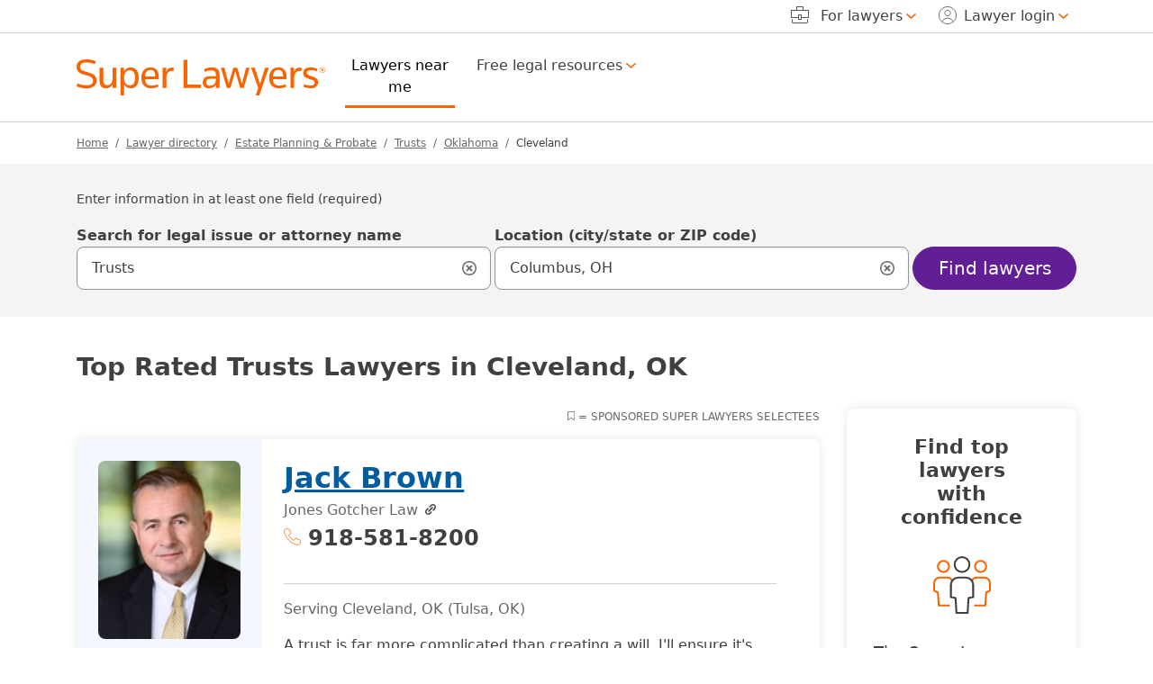

--- FILE ---
content_type: text/html; charset=UTF-8
request_url: https://attorneys.superlawyers.com/trusts/oklahoma/cleveland/
body_size: 32644
content:
<!DOCTYPE html><html lang="en"><head> <meta http-equiv="Content-Type" content="text/html; charset=UTF-8"/><meta name="viewport" content="minimum-scale=1,width=device-width,maximum-scale=5"><meta name="referrer" content="unsafe-url"/><meta http-equiv="pics-Label" content='(pics-1.1 "http://www.icra.org/pics/vocabularyv03/" l gen true for "https://www.superlawyers.com" r (n 0 s 0 v 0 l 0 oa 0 ob 0 oc 0 od 0 oe 0 of 0 og 0 oh 0 c 1) gen true for "https://www.superlawyers.com" r (n 0 s 0 v 0 l 0 oa 0 ob 0 oc 0 od 0 oe 0 of 0 og 0 oh 0 c 1))' /><link rel="preconnect" href="//cdn.superlawyers.com"><link rel="preconnect" href="//cdnjs.cloudflare.com" crossorigin="anonymous"><link rel="preconnect" href="//static.cloudflareinsights.com" crossorigin><link rel="preconnect" href="//cdn.cookielaw.org" crossorigin><meta name="p:domain_verify" content="0fc6a00823b7d8e439728f36cf471352"/><meta property="fb:admins" content="1221888505,1299840821"/><link rel="apple-touch-icon" sizes="180x180" href="https://cdn.superlawyers.com/image/upload/c_pad,w_150,h_150,e_colorize,co_rgb:fff/q_auto,f_auto,c_lpad,w_180,h_180,b_rgb:FF8000/v1678323363/resources/shared/superlawyers-initials.png"/><link rel="icon" type="image/png" sizes="32x32" href="https://cdn.superlawyers.com/image/upload/c_pad,w_32,h_32,e_colorize,co_rgb:FF8000,q_auto,f_auto/v1678323363/resources/shared/superlawyers-initials.png"/><link rel="icon" type="image/png" sizes="16x16" href="https://cdn.superlawyers.com/image/upload/c_pad,w_16,h_16,e_colorize,co_rgb:FF8000,q_auto,f_auto/v1678323363/resources/shared/superlawyers-initials.png"/><link rel="manifest" href="https://www.superlawyers.com/manifest.json"/><link rel="mask-icon" href="https://cdn.superlawyers.com/image/upload/q_auto,f_auto/v1678323363/resources/shared/superlawyers-initials.svg" color="#FF8000"/><meta name="application-name" content="SuperLawyers"/><meta name="theme-color" content="#666666"/><meta name="apple-mobile-web-app-title" content="SuperLawyers"/><meta name="msapplication-TileColor" content="#666666"/> <meta name="Generator" content="SL v7"/> <title>Best Cleveland, OK Trusts Attorneys | Super Lawyers</title> <meta itemprop="name" content="Best Cleveland, OK Trusts Attorneys | Super Lawyers"/> <meta itemprop="description" name="description" content="Free profiles of 38 top rated Cleveland, Oklahoma trusts attorneys on Super Lawyers. Browse comprehensive profiles including education, bar membership, awards, jurisdictions, and publications." /> <link rel="canonical" href="https://attorneys.superlawyers.com/trusts/oklahoma/cleveland/"> <link rel="next" href="https://attorneys.superlawyers.com/trusts/oklahoma/cleveland/?page=2"> <link rel="preload" href="https://cdn.superlawyers.com/image/upload/q_auto,f_auto,w_175,ar_4:5,c_fill,ar_4:5,c_fill/v20260202/p/attorney_by_uuid/1162a383-67cf-49e8-84a2-03369dfb5f5a/r--brent-blackstock-lzjjcq6b.png" as="image" fetchpriority="high" crossorigin="anonymous" /> <meta property="og:site_name" content="SuperLawyers.com"/> <meta property="og:locale" content="en_US"/> <meta property="og:url" content="https://attorneys.superlawyers.com/trusts/oklahoma/cleveland/"/> <meta property="og:title" content="Best Cleveland, OK Trusts Attorneys | Super Lawyers"/> <meta property="og:description" content="Free profiles of 38 top rated Cleveland, Oklahoma trusts attorneys on Super Lawyers. Browse comprehensive profiles including education, bar membership, awards, jurisdictions, and publications."/> <meta property="og:type" content="website"/> <meta property="og:image" content="https://cdn.superlawyers.com/image/upload/c_pad,w_500,h_500,e_colorize,co_rgb:fff/q_auto,f_auto,c_lpad,w_600,h_600,b_rgb:FF8000/v1678323363/resources/shared/superlawyers-stacked.png"/> <style>@charset "UTF-8";.d-inline-block,.icon-phone,.icon-ribbon{display:inline-block!important}.h5,.serp-container.top_spot:not(.srp-ad) .directory_phone,h1,h2{margin-top:0;margin-bottom:.5rem;font-weight:500;line-height:1.2;color:var(--bs-heading-color)}.serp-container.top_spot:not(.srp-ad) .directory_phone,h2{font-size:calc(1.275rem + .3vw)}.search-input-group .form-control-lg~.icon-search-input-close-container{justify-content:center!important}.serp-container.top_spot h2.full-name{font-size:1.5rem}.serp-container.top_spot img{max-width:175px}@media (max-width:991.98px){.serp-container.top_spot:not(.srp-ad) .directory_phone,h2{font-size:1.375rem;line-height:1.75rem!important}}:root{--bs-blue:#005DA2;--bs-indigo:#6E3AB7;--bs-purple:#621F95;--bs-pink:#d63384;--bs-red:#A00000;--bs-orange:#FA6400;--bs-yellow:#FFA100;--bs-green:#387C2B;--bs-teal:#20c997;--bs-cyan:#0099C4;--bs-black:#000;--bs-white:white;--bs-gray:#6c757d;--bs-gray-dark:#343a40;--bs-primary:#621F95;--bs-secondary:#666;--bs-success:#387C2B;--bs-info:#005DA2;--bs-warning:#d64000;--bs-danger:#A00000;--bs-light:#949494;--bs-dark:#404040;--bs-primary-rgb:98,31,149;--bs-secondary-rgb:102,102,102;--bs-success-rgb:56,124,43;--bs-info-rgb:0,93,162;--bs-warning-rgb:214,64,0;--bs-danger-rgb:160,0,0;--bs-light-rgb:148,148,148;--bs-dark-rgb:64,64,64;--bs-primary-text-emphasis:rgb(39.2, 12.4, 59.6);--bs-secondary-text-emphasis:rgb(40.8, 40.8, 40.8);--bs-success-text-emphasis:rgb(22.4, 49.6, 17.2);--bs-info-text-emphasis:rgb(0, 37.2, 64.8);--bs-warning-text-emphasis:rgb(85.6, 25.6, 0);--bs-danger-text-emphasis:#400000;--bs-light-text-emphasis:#495057;--bs-dark-text-emphasis:#495057;--bs-primary-bg-subtle:rgb(223.6, 210.2, 233.8);--bs-secondary-bg-subtle:#E3E3E3;--bs-success-bg-subtle:rgb(215.2, 228.8, 212.6);--bs-info-bg-subtle:rgb(204, 222.6, 236.4);--bs-warning-bg-subtle:rgb(246.8, 216.8, 204);--bs-danger-bg-subtle:#eccccc;--bs-light-bg-subtle:rgb(251.5, 252, 252.5);--bs-dark-bg-subtle:#ced4da;--bs-primary-border-subtle:rgb(192.2, 165.4, 212.6);--bs-secondary-border-subtle:rgb(193.8, 193.8, 193.8);--bs-success-border-subtle:rgb(175.4, 202.6, 170.2);--bs-info-border-subtle:rgb(153, 190.2, 217.8);--bs-warning-border-subtle:rgb(238.6, 178.6, 153);--bs-danger-border-subtle:#d99999;--bs-light-border-subtle:#e9ecef;--bs-dark-border-subtle:#adb5bd;--bs-white-rgb:255,255,255;--bs-black-rgb:0,0,0;--bs-font-sans-serif:system-ui,-apple-system,BlinkMacSystemFont,"Segoe UI",Roboto,Oxygen-Sans,Ubuntu,Cantarell,"Helvetica Neue","Noto Sans","Liberation Sans",Arial,sans-serif,"Apple Color Emoji","Segoe UI Emoji","Segoe UI Symbol","Noto Color Emoji";--bs-font-monospace:SFMono-Regular,Menlo,Monaco,Consolas,"Liberation Mono","Courier New",monospace;--bs-gradient:linear-gradient(180deg, rgba(255, 255, 255, 0.15), rgba(255, 255, 255, 0));--bs-body-font-family:var(--bs-font-sans-serif);--bs-body-font-size:1rem;--bs-body-font-weight:400;--bs-body-line-height:1.5;--bs-body-color:#404040;--bs-body-color-rgb:64,64,64;--bs-body-bg:white;--bs-body-bg-rgb:255,255,255;--bs-emphasis-color:#000;--bs-emphasis-color-rgb:0,0,0;--bs-secondary-color:rgba(64, 64, 64, 0.75);--bs-secondary-color-rgb:64,64,64;--bs-secondary-bg:#e9ecef;--bs-secondary-bg-rgb:233,236,239;--bs-tertiary-color:rgba(64, 64, 64, 0.5);--bs-tertiary-color-rgb:64,64,64;--bs-tertiary-bg:#f8f9fa;--bs-tertiary-bg-rgb:248,249,250;--bs-heading-color:inherit;--bs-link-color:#005DA2;--bs-link-color-rgb:0,93,162;--bs-link-decoration:underline;--bs-link-hover-color:#005DA2;--bs-link-hover-color-rgb:0,93,162;--bs-link-hover-decoration:none;--bs-code-color:#d63384;--bs-highlight-color:#404040;--bs-highlight-bg:rgb(255, 236.2, 204);--bs-border-width:1px;--bs-border-style:solid;--bs-border-color:#D0D0D0;--bs-border-color-translucent:rgba(0, 0, 0, 0.175);--bs-border-radius:0.375rem;--bs-border-radius-sm:0.25rem;--bs-border-radius-lg:0.5rem;--bs-border-radius-xl:1rem;--bs-border-radius-xxl:2rem;--bs-border-radius-2xl:var(--bs-border-radius-xxl);--bs-border-radius-pill:55px;--bs-box-shadow:0 0.5rem 1rem rgba(0, 0, 0, 0.15);--bs-box-shadow-sm:0 0.125rem 0.25rem rgba(0, 0, 0, 0.075);--bs-box-shadow-lg:0 1rem 3rem rgba(0, 0, 0, 0.175);--bs-box-shadow-inset:inset 0 1px 2px rgba(0, 0, 0, 0.075);--bs-focus-ring-width:2px;--bs-focus-ring-opacity:1;--bs-focus-ring-color:black;--bs-form-valid-color:#387C2B;--bs-form-valid-border-color:#387C2B;--bs-form-invalid-color:#A00000;--bs-form-invalid-border-color:#A00000}*,::after,::before{box-sizing:border-box}@media (prefers-reduced-motion:no-preference){:root{scroll-behavior:smooth}}body{margin:0;font-family:var(--bs-body-font-family);font-size:var(--bs-body-font-size);font-weight:var(--bs-body-font-weight);line-height:var(--bs-body-line-height);color:var(--bs-body-color);text-align:var(--bs-body-text-align);background-color:var(--bs-body-bg);-webkit-text-size-adjust:100%}hr{margin:1rem 0;color:#d0d0d0;border:0;border-top:var(--bs-border-width) solid;opacity:1}.h3,.h5,.serp-container.spot_light:not(.srp-ad) .directory_phone,.serp-container.top_spot:not(.srp-ad) .directory_phone,h1,h2,h3{margin-top:0;margin-bottom:.5rem;font-weight:500;line-height:1.2;color:var(--bs-heading-color)}h1{font-size:calc(1.3rem + .6vw)}@media (min-width:1200px){h1{font-size:1.75rem}}.serp-container.spot_light:not(.srp-ad) .directory_phone,.serp-container.top_spot:not(.srp-ad) .directory_phone,h2{font-size:calc(1.275rem + .3vw)}@media (min-width:1200px){.serp-container.spot_light:not(.srp-ad) .directory_phone,.serp-container.top_spot:not(.srp-ad) .directory_phone,h2{font-size:1.5rem}}.h3,h3{font-size:calc(1.2625rem + .15vw)}@media (min-width:1200px){.h3,h3{font-size:1.375rem}}.h5{font-size:1.25rem}p{margin-top:0;margin-bottom:1rem}ol,ul{padding-left:2rem}ol,ul{margin-top:0;margin-bottom:1rem}ul ul{margin-bottom:0}strong{font-weight:bolder}a{color:rgba(var(--bs-link-color-rgb),var(--bs-link-opacity,1));text-decoration:underline}img{vertical-align:middle}label{display:inline-block}button{border-radius:0}button,input{margin:0;font-family:inherit;font-size:inherit;line-height:inherit}button{text-transform:none}[type=button],[type=submit],button{-webkit-appearance:button}::-moz-focus-inner{padding:0;border-style:none}fieldset{min-width:0;padding:0;margin:0;border:0}legend{float:left;width:100%;padding:0;margin-bottom:.5rem;font-size:calc(1.275rem + .3vw)}legend{line-height:inherit}legend+*{clear:left}::-webkit-datetime-edit-day-field,::-webkit-datetime-edit-fields-wrapper,::-webkit-datetime-edit-hour-field,::-webkit-datetime-edit-minute,::-webkit-datetime-edit-month-field,::-webkit-datetime-edit-text,::-webkit-datetime-edit-year-field{padding:0}::-webkit-inner-spin-button{height:auto}[type=search]{-webkit-appearance:textfield;outline-offset:-2px}::-webkit-search-decoration{-webkit-appearance:none}::-webkit-color-swatch-wrapper{padding:0}::file-selector-button{font:inherit;-webkit-appearance:button}.row{--bs-gutter-x:1.875rem;--bs-gutter-y:0;display:flex;flex-wrap:wrap;margin-top:calc(-1 * var(--bs-gutter-y));margin-right:calc(-.5 * var(--bs-gutter-x));margin-left:calc(-.5 * var(--bs-gutter-x))}.row>*{flex-shrink:0;width:100%;max-width:100%;padding-right:calc(var(--bs-gutter-x) * .5);padding-left:calc(var(--bs-gutter-x) * .5);margin-top:var(--bs-gutter-y)}.col{flex:1 0 0%}.col-auto{flex:0 0 auto;width:auto}.col-6{flex:0 0 auto;width:50%}.col-12{flex:0 0 auto;width:100%}.offset-3{margin-left:25%}.g-0{--bs-gutter-x:0}.g-0{--bs-gutter-y:0}.g-1{--bs-gutter-x:0.25rem}.g-1{--bs-gutter-y:0.25rem}.g-2{--bs-gutter-x:0.5rem}.g-2{--bs-gutter-y:0.5rem}.gx-6{--bs-gutter-x:0.75rem}@media (min-width:576px){.col-sm-4{flex:0 0 auto;width:33.33333333%}.offset-sm-4{margin-left:33.33333333%}.container{max-width:540px}}@media (min-width:992px){.col-lg-3{flex:0 0 auto;width:25%}.col-lg-9{flex:0 0 auto;width:75%}.col-lg-12{flex:0 0 auto;width:100%}.offset-lg-0{margin-left:0}}@media (min-width:1200px){legend{font-size:1.5rem}.col-xl-2{flex:0 0 auto;width:16.66666667%}.col-xl-3{flex:0 0 auto;width:25%}.col-xl-5{flex:0 0 auto;width:41.66666667%}.col-xl-6{flex:0 0 auto;width:50%}.col-xl-7{flex:0 0 auto;width:58.33333333%}.col-xl-9{flex:0 0 auto;width:75%}.col-xl-10{flex:0 0 auto;width:83.33333333%}}.fade:not(.show){opacity:0}.collapse:not(.show){display:none}.d-inline-block,.icon-envelope,.icon-person,.icon-phone,.icon-ribbon{display:inline-block!important}.d-block,.icon-search-input-close{display:block!important}.d-flex,.search-input-group .form-control-lg~.icon-search-input-close-container{display:flex!important}.d-none{display:none!important}.shadow-sm{box-shadow:var(--bs-box-shadow-sm)!important}.position-relative{position:relative!important}.end-0,[class*=icon-].end-0::after{right:0!important}.border{border:var(--bs-border-width) var(--bs-border-style) var(--bs-border-color)!important}.border-top,footer .footer-upper .accordion-container .accordion .accordion-item .accordion-body ul li{border-top:var(--bs-border-width) var(--bs-border-style) var(--bs-border-color)!important}.border-top-0{border-top:0!important}.border-end-0{border-right:0!important}.border-bottom{border-bottom:var(--bs-border-width) var(--bs-border-style) var(--bs-border-color)!important}.border-start-0{border-left:0!important}.w-100{width:100%!important}.h-100{height:100%!important}.h-auto{height:auto!important}.flex-grow-1{flex-grow:1!important}.justify-content-start{justify-content:flex-start!important}.justify-content-end{justify-content:flex-end!important}.justify-content-center,.search-input-group .form-control-lg~.icon-search-input-close-container{justify-content:center!important}.justify-content-between{justify-content:space-between!important}.justify-content-evenly{justify-content:space-evenly!important}.align-items-center,.search-input-group .form-control-lg~.icon-search-input-close-container{align-items:center!important}.align-self-end{align-self:flex-end!important}.mx-0{margin-right:0!important;margin-left:0!important}.mx-4{margin-right:1.5rem!important;margin-left:1.5rem!important}.my-0{margin-top:0!important;margin-bottom:0!important}.my-3{margin-top:1rem!important;margin-bottom:1rem!important}.mt-1,.search-container .search-input-group .dropdown-menu{margin-top:.25rem!important}.mt-2{margin-top:.5rem!important}.mt-3{margin-top:1rem!important}.mt-4{margin-top:1.5rem!important}.me-2{margin-right:.5rem!important}.me-3{margin-right:1rem!important}.me-4{margin-right:1.5rem!important}.me-auto{margin-right:auto!important}.mb-0{margin-bottom:0!important}.mb-2{margin-bottom:.5rem!important}.mb-3,.serp-wrapper .serp-container{margin-bottom:1rem!important}.mb-4{margin-bottom:1.5rem!important}.mb-5{margin-bottom:3rem!important}.ms-1{margin-left:.25rem!important}.ms-2{margin-left:.5rem!important}.ms-auto{margin-left:auto!important}.p-0,.search-input-group .form-control-lg~.icon-search-input-close-container{padding:0!important}.px-0{padding-right:0!important;padding-left:0!important}.px-4{padding-right:1.5rem!important;padding-left:1.5rem!important}.py-0{padding-top:0!important;padding-bottom:0!important}.py-4{padding-top:1.5rem!important;padding-bottom:1.5rem!important}.py-6{padding-top:.75rem!important;padding-bottom:.75rem!important}.pt-0{padding-top:0!important}.pt-4{padding-top:1.5rem!important}.pe-0{padding-right:0!important}.pe-2{padding-right:.5rem!important}.pe-3{padding-right:1rem!important}.ps-0{padding-left:0!important}.breadcrumb-container ol.breadcrumb li.active::before{font-weight:400!important}.breadcrumb-container ol.breadcrumb li.active,.fw-medium{font-weight:500!important}.fw-bold{font-weight:700!important}.text-end{text-align:right!important}.text-center{text-align:center!important}.text-uppercase{text-transform:uppercase!important}.breadcrumb-container ol.breadcrumb a,.text-secondary{--bs-text-opacity:1;color:rgba(var(--bs-secondary-rgb),var(--bs-text-opacity))!important}.bg-dark{--bs-bg-opacity:1;background-color:rgba(var(--bs-dark-rgb),var(--bs-bg-opacity))!important}.bg-white{--bs-bg-opacity:1;background-color:rgba(var(--bs-white-rgb),var(--bs-bg-opacity))!important}.search-input-group .form-control-lg~.icon-search-input-close-container{--bs-bg-opacity:1;background-color:transparent!important}.rounded-3{border-radius:var(--bs-border-radius-lg)!important}.rounded-pill{border-radius:var(--bs-border-radius-pill)!important}@media (min-width:992px){.d-lg-block{display:block!important}.my-lg-0{margin-top:0!important;margin-bottom:0!important}.my-lg-2{margin-top:.5rem!important;margin-bottom:.5rem!important}.pe-lg-5{padding-right:3rem!important}.text-lg-start{text-align:left!important}.text-lg-end{text-align:right!important}}@media (min-width:1200px){.d-xl-inline-block{display:inline-block!important}.d-xl-block{display:block!important}.d-xl-none{display:none!important}.flex-xl-grow-1{flex-grow:1!important}.align-items-xl-end{align-items:flex-end!important}.align-items-xl-center{align-items:center!important}.mx-xl-2{margin-right:.5rem!important;margin-left:.5rem!important}.mt-xl-0{margin-top:0!important}.mt-xl-2{margin-top:.5rem!important}.me-xl-2{margin-right:.5rem!important}.mb-xl-0{margin-bottom:0!important}.ms-xl-1{margin-left:.25rem!important}.ms-xl-2{margin-left:.5rem!important}.pe-xl-0{padding-right:0!important}.pe-xl-1{padding-right:.25rem!important}.pe-xl-3{padding-right:1rem!important}.ps-xl-3{padding-left:1rem!important}}@media (min-width:1400px){.me-xxl-3{margin-right:1rem!important}}.sticky-top{position:sticky;top:0;z-index:1020}.visually-hidden,.visually-hidden-focusable:not(:focus):not(:focus-within){width:1px!important;height:1px!important;padding:0!important;margin:-1px!important;overflow:hidden!important;clip:rect(0,0,0,0)!important;white-space:nowrap!important;border:0!important}.visually-hidden-focusable:not(:focus):not(:focus-within):not(caption),.visually-hidden:not(caption){position:absolute!important}.accordion{--bs-accordion-color:var(--bs-body-color);--bs-accordion-bg:var(--bs-body-bg);--bs-accordion-border-color:var(--bs-border-color);--bs-accordion-border-width:var(--bs-border-width);--bs-accordion-border-radius:0;--bs-accordion-inner-border-radius:calc(0 - (var(--bs-border-width)));--bs-accordion-btn-padding-x:1.25rem;--bs-accordion-btn-padding-y:1rem;--bs-accordion-btn-color:var(--bs-body-color);--bs-accordion-btn-bg:var(--bs-accordion-bg);--bs-accordion-btn-icon:url("data:image/svg+xml,%3csvg xmlns='http://www.w3.org/2000/svg' viewBox='0 0 16 16' fill='none' stroke='%23404040' stroke-linecap='round' stroke-linejoin='round'%3e%3cpath d='M2 5L8 11L14 5'/%3e%3c/svg%3e");--bs-accordion-btn-icon-width:1.25rem;--bs-accordion-btn-icon-transform:rotate(-180deg);--bs-accordion-btn-active-icon:url("data:image/svg+xml,%3csvg xmlns='http://www.w3.org/2000/svg' viewBox='0 0 16 16' fill='none' stroke='rgb%2839.2, 12.4, 59.6%29' stroke-linecap='round' stroke-linejoin='round'%3e%3cpath d='M2 5L8 11L14 5'/%3e%3c/svg%3e");--bs-accordion-btn-focus-box-shadow:2px 4px 11px rgba(0, 0, 0, 0.25);--bs-accordion-body-padding-x:1.25rem;--bs-accordion-body-padding-y:1rem;--bs-accordion-active-color:var(--bs-primary-text-emphasis);--bs-accordion-active-bg:var(--bs-primary-bg-subtle)}.accordion-button{position:relative;display:flex;align-items:center;width:100%;padding:var(--bs-accordion-btn-padding-y) var(--bs-accordion-btn-padding-x);font-size:1rem;color:var(--bs-accordion-btn-color);text-align:left;background-color:var(--bs-accordion-btn-bg);border:0;border-radius:0;overflow-anchor:none}.accordion-button:not(.collapsed){color:var(--bs-accordion-active-color);background-color:var(--bs-accordion-active-bg);box-shadow:inset 0 calc(-1 * var(--bs-accordion-border-width)) 0 var(--bs-accordion-border-color)}.accordion-button:not(.collapsed)::after{background-image:var(--bs-accordion-btn-active-icon);transform:var(--bs-accordion-btn-icon-transform)}.accordion-button::after{flex-shrink:0;width:var(--bs-accordion-btn-icon-width);height:var(--bs-accordion-btn-icon-width);margin-left:auto;content:"";background-image:var(--bs-accordion-btn-icon);background-repeat:no-repeat;background-size:var(--bs-accordion-btn-icon-width)}.accordion-header{margin-bottom:0}.accordion-item{color:var(--bs-accordion-color);background-color:var(--bs-accordion-bg);border:var(--bs-accordion-border-width) solid var(--bs-accordion-border-color)}.accordion-item:first-of-type{border-top-left-radius:var(--bs-accordion-border-radius);border-top-right-radius:var(--bs-accordion-border-radius)}.accordion-item:first-of-type>.accordion-header .accordion-button{border-top-left-radius:var(--bs-accordion-inner-border-radius);border-top-right-radius:var(--bs-accordion-inner-border-radius)}.accordion-item:last-of-type>.accordion-collapse{border-bottom-right-radius:var(--bs-accordion-border-radius);border-bottom-left-radius:var(--bs-accordion-border-radius)}.accordion-body{padding:var(--bs-accordion-body-padding-y) var(--bs-accordion-body-padding-x)}.breadcrumb{--bs-breadcrumb-padding-x:0;--bs-breadcrumb-padding-y:0;--bs-breadcrumb-margin-bottom:1rem;--bs-breadcrumb-font-size:0.75rem;--bs-breadcrumb-bg: ;--bs-breadcrumb-border-radius: ;--bs-breadcrumb-divider-color:#666;--bs-breadcrumb-item-padding-x:0.5rem;--bs-breadcrumb-item-active-color:#404040;display:flex;flex-wrap:wrap;padding:var(--bs-breadcrumb-padding-y) var(--bs-breadcrumb-padding-x);margin-bottom:var(--bs-breadcrumb-margin-bottom);font-size:var(--bs-breadcrumb-font-size);list-style:none;background-color:var(--bs-breadcrumb-bg);border-radius:var(--bs-breadcrumb-border-radius)}.breadcrumb-item+.breadcrumb-item{padding-left:var(--bs-breadcrumb-item-padding-x)}.breadcrumb-item+.breadcrumb-item::before{float:left;padding-right:var(--bs-breadcrumb-item-padding-x);color:var(--bs-breadcrumb-divider-color);content:var(--bs-breadcrumb-divider, "/")}.breadcrumb-item.active{color:var(--bs-breadcrumb-item-active-color)}.btn,.navbar .navbar-toggler{--bs-btn-padding-x:0.75rem;--bs-btn-padding-y:0.375rem;--bs-btn-font-family: ;--bs-btn-font-size:1rem;--bs-btn-font-weight:500;--bs-btn-line-height:1.5;--bs-btn-color:var(--bs-body-color);--bs-btn-bg:transparent;--bs-btn-border-width:var(--bs-border-width);--bs-btn-border-color:transparent;--bs-btn-border-radius:var(--bs-border-radius);--bs-btn-hover-border-color:transparent;--bs-btn-box-shadow:none;--bs-btn-disabled-opacity:0.65;--bs-btn-focus-box-shadow:0 0 0 2px rgba(var(--bs-btn-focus-shadow-rgb), .5);display:inline-block;padding:var(--bs-btn-padding-y) var(--bs-btn-padding-x);font-family:var(--bs-btn-font-family);font-size:var(--bs-btn-font-size);font-weight:var(--bs-btn-font-weight);line-height:var(--bs-btn-line-height);color:var(--bs-btn-color);text-align:center;text-decoration:none;vertical-align:middle;border:var(--bs-btn-border-width) solid var(--bs-btn-border-color);border-radius:var(--bs-btn-border-radius);background-color:var(--bs-btn-bg);box-shadow:var(--bs-btn-box-shadow)}.btn.active{color:var(--bs-btn-active-color);background-color:var(--bs-btn-active-bg);border-color:var(--bs-btn-active-border-color);box-shadow:var(--bs-btn-active-shadow)}.btn-primary{--bs-btn-color:white;--bs-btn-bg:#621F95;--bs-btn-border-color:#621F95;--bs-btn-hover-color:white;--bs-btn-hover-bg:rgb(83.3, 26.35, 126.65);--bs-btn-hover-border-color:rgb(78.4, 24.8, 119.2);--bs-btn-focus-shadow-rgb:122,65,165;--bs-btn-active-color:white;--bs-btn-active-bg:rgb(78.4, 24.8, 119.2);--bs-btn-active-border-color:rgb(73.5, 23.25, 111.75);--bs-btn-active-shadow:inset 0 3px 5px rgba(0, 0, 0, 0.125);--bs-btn-disabled-color:white;--bs-btn-disabled-bg:#621F95;--bs-btn-disabled-border-color:#621F95}.btn-outline-light,.navbar .navbar-toggler{--bs-btn-color:#949494;--bs-btn-border-color:#949494;--bs-btn-hover-color:#000;--bs-btn-hover-bg:#949494;--bs-btn-hover-border-color:#949494;--bs-btn-focus-shadow-rgb:148,148,148;--bs-btn-active-color:#000;--bs-btn-active-bg:#949494;--bs-btn-active-border-color:#949494;--bs-btn-active-shadow:inset 0 3px 5px rgba(0, 0, 0, 0.125);--bs-btn-disabled-color:#949494;--bs-btn-disabled-bg:transparent;--bs-btn-disabled-border-color:#949494;--bs-gradient:none}.btn-outline-dark{--bs-btn-color:#404040;--bs-btn-border-color:#404040;--bs-btn-hover-color:white;--bs-btn-hover-bg:#404040;--bs-btn-hover-border-color:#404040;--bs-btn-focus-shadow-rgb:64,64,64;--bs-btn-active-color:white;--bs-btn-active-bg:#404040;--bs-btn-active-border-color:#404040;--bs-btn-active-shadow:inset 0 3px 5px rgba(0, 0, 0, 0.125);--bs-btn-disabled-color:#404040;--bs-btn-disabled-bg:transparent;--bs-btn-disabled-border-color:#404040;--bs-gradient:none}.btn-link{--bs-btn-font-weight:400;--bs-btn-color:var(--bs-link-color);--bs-btn-bg:transparent;--bs-btn-border-color:transparent;--bs-btn-hover-color:var(--bs-link-hover-color);--bs-btn-hover-border-color:transparent;--bs-btn-active-color:var(--bs-link-hover-color);--bs-btn-active-border-color:transparent;--bs-btn-disabled-color:#6c757d;--bs-btn-disabled-border-color:transparent;--bs-btn-box-shadow:0 0 0 #000;--bs-btn-focus-shadow-rgb:38,117,176;text-decoration:underline}.btn-lg,.navbar .navbar-toggler{--bs-btn-padding-y:0.50125rem;--bs-btn-padding-x:1rem;--bs-btn-font-size:1.25rem;--bs-btn-border-radius:var(--bs-border-radius-lg)}.card{--bs-card-spacer-y:2.5rem;--bs-card-spacer-x:2.5rem;--bs-card-title-spacer-y:1.5rem;--bs-card-title-color: ;--bs-card-subtitle-color: ;--bs-card-border-width:0;--bs-card-border-color:var(--bs-border-color-translucent);--bs-card-border-radius:0.5rem;--bs-card-box-shadow:0px 0px 12px rgba(0, 0, 0, 0.1);--bs-card-inner-border-radius:0.5rem;--bs-card-cap-padding-y:1.25rem;--bs-card-cap-padding-x:2.5rem;--bs-card-cap-bg:rgba(var(--bs-body-color-rgb), 0.03);--bs-card-cap-color: ;--bs-card-height: ;--bs-card-color: ;--bs-card-bg:var(--bs-body-bg);--bs-card-img-overlay-padding:1rem;--bs-card-group-margin:0.9375rem;position:relative;display:flex;flex-direction:column;min-width:0;height:var(--bs-card-height);color:var(--bs-body-color);word-wrap:break-word;background-color:var(--bs-card-bg);background-clip:border-box;border:var(--bs-card-border-width) solid var(--bs-card-border-color);border-radius:var(--bs-card-border-radius);box-shadow:var(--bs-card-box-shadow)}.card-body{flex:1 1 auto;padding:var(--bs-card-spacer-y) var(--bs-card-spacer-x);color:var(--bs-card-color)}.card-title{margin-bottom:var(--bs-card-title-spacer-y);color:var(--bs-card-title-color)}.container{--bs-gutter-x:1.875rem;--bs-gutter-y:0;width:100%;padding-right:calc(var(--bs-gutter-x) * .5);padding-left:calc(var(--bs-gutter-x) * .5);margin-right:auto;margin-left:auto}@media (min-width:768px){.container{max-width:720px}}@media (min-width:992px){.container{max-width:960px}}@media (min-width:1200px){.container{max-width:1140px}}@media (min-width:1400px){.container{max-width:1320px}}.dropdown{position:relative}.dropdown-toggle{white-space:nowrap}.dropdown-toggle::after{display:inline-block;margin-left:.255em;vertical-align:.255em;content:"";border-top:.3em solid;border-right:.3em solid transparent;border-bottom:0;border-left:.3em solid transparent}.dropdown-menu{--bs-dropdown-zindex:1000;--bs-dropdown-min-width:10rem;--bs-dropdown-padding-x:0;--bs-dropdown-padding-y:0.75rem;--bs-dropdown-spacer:0;--bs-dropdown-font-size:1rem;--bs-dropdown-color:var(--bs-body-color);--bs-dropdown-bg:var(--bs-body-bg);--bs-dropdown-border-color:#D0D0D0;--bs-dropdown-border-radius:0.5rem;--bs-dropdown-border-width:var(--bs-border-width);--bs-dropdown-inner-border-radius:calc(0.5rem - var(--bs-border-width));--bs-dropdown-divider-bg:#D0D0D0;--bs-dropdown-divider-margin-y:0.5rem;--bs-dropdown-box-shadow:0px 0px 12px rgba(0, 0, 0, 0.1);--bs-dropdown-link-color:var(--bs-body-color);--bs-dropdown-link-hover-color:var(--bs-body-color);--bs-dropdown-link-hover-bg:transparent;--bs-dropdown-link-active-color:#404040;--bs-dropdown-link-active-bg:transparent;--bs-dropdown-link-disabled-color:var(--bs-tertiary-color);--bs-dropdown-item-padding-x:1.25rem;--bs-dropdown-item-padding-y:0.75rem;--bs-dropdown-header-color:#6c757d;--bs-dropdown-header-padding-x:1.25rem;--bs-dropdown-header-padding-y:0.75rem;position:absolute;z-index:var(--bs-dropdown-zindex);display:none;min-width:var(--bs-dropdown-min-width);padding:var(--bs-dropdown-padding-y) var(--bs-dropdown-padding-x);margin:0;font-size:var(--bs-dropdown-font-size);color:var(--bs-dropdown-color);text-align:left;list-style:none;background-color:var(--bs-dropdown-bg);background-clip:padding-box;border:var(--bs-dropdown-border-width) solid var(--bs-dropdown-border-color);border-radius:var(--bs-dropdown-border-radius);box-shadow:var(--bs-dropdown-box-shadow)}.dropdown-menu-end{--bs-position:end}.dropdown-item,.search-container .search-input-group .dropdown-menu ul.search-menu li.result-item{display:block;width:100%;padding:var(--bs-dropdown-item-padding-y) var(--bs-dropdown-item-padding-x);clear:both;font-weight:400;color:var(--bs-dropdown-link-color);text-align:inherit;text-decoration:none;white-space:nowrap;background-color:transparent;border:0;border-radius:var(--bs-dropdown-item-border-radius,0)}.dropdown-header{display:block;padding:var(--bs-dropdown-header-padding-y) var(--bs-dropdown-header-padding-x);margin-bottom:0;font-size:.875rem;color:var(--bs-dropdown-header-color);white-space:nowrap}.modal{--bs-modal-zindex:1055;--bs-modal-width:500px;--bs-modal-padding:1.25rem;--bs-modal-margin:0.5rem;--bs-modal-color: ;--bs-modal-bg:var(--bs-body-bg);--bs-modal-border-color:var(--bs-border-color-translucent);--bs-modal-border-width:var(--bs-border-width);--bs-modal-border-radius:var(--bs-border-radius-lg);--bs-modal-box-shadow:var(--bs-box-shadow-sm);--bs-modal-inner-border-radius:calc(var(--bs-border-radius-lg) - (var(--bs-border-width)));--bs-modal-header-padding-x:1.25rem;--bs-modal-header-padding-y:0.5rem;--bs-modal-header-padding:0.5rem 1.25rem;--bs-modal-header-border-color:var(--bs-border-color);--bs-modal-header-border-width:var(--bs-border-width);--bs-modal-title-line-height:1.5;--bs-modal-footer-gap:0.5rem;--bs-modal-footer-bg: ;--bs-modal-footer-border-color:var(--bs-border-color);--bs-modal-footer-border-width:var(--bs-border-width);position:fixed;top:0;left:0;z-index:var(--bs-modal-zindex);display:none;width:100%;height:100%;overflow-x:hidden;overflow-y:auto;outline:0}.modal-dialog{position:relative;width:auto;margin:var(--bs-modal-margin)}.modal.fade .modal-dialog{transform:translate(0,-50px)}.modal-content{position:relative;display:flex;flex-direction:column;width:100%;color:var(--bs-modal-color);background-color:var(--bs-modal-bg);background-clip:padding-box;border:var(--bs-modal-border-width) solid var(--bs-modal-border-color);border-radius:var(--bs-modal-border-radius);box-shadow:var(--bs-modal-box-shadow);outline:0}.modal-header{display:flex;flex-shrink:0;align-items:center;padding:var(--bs-modal-header-padding);border-bottom:var(--bs-modal-header-border-width) solid var(--bs-modal-header-border-color);border-top-left-radius:var(--bs-modal-inner-border-radius);border-top-right-radius:var(--bs-modal-inner-border-radius)}.modal-body{position:relative;flex:1 1 auto;padding:var(--bs-modal-padding)}@media (min-width:576px){.modal{--bs-modal-margin:1.75rem;--bs-modal-box-shadow:var(--bs-box-shadow)}.modal-dialog{max-width:var(--bs-modal-width);margin-right:auto;margin-left:auto}}.modal-fullscreen{width:100vw;max-width:none;height:100%;margin:0}.modal-fullscreen .modal-content{height:100%;border:0;border-radius:0}.modal-fullscreen .modal-header{border-radius:0}.modal-fullscreen .modal-body{overflow-y:auto}.nav{--bs-nav-link-padding-x:1rem;--bs-nav-link-padding-y:0.5rem;--bs-nav-link-font-weight:500;--bs-nav-link-color:#404040;--bs-nav-link-hover-color:var(--bs-link-hover-color);--bs-nav-link-disabled-color:var(--bs-secondary-color);display:flex;flex-wrap:wrap;padding-left:0;margin-bottom:0;list-style:none}.nav-link{display:block;padding:var(--bs-nav-link-padding-y) var(--bs-nav-link-padding-x);font-size:var(--bs-nav-link-font-size);font-weight:var(--bs-nav-link-font-weight);color:var(--bs-nav-link-color);text-decoration:none;background:0 0;border:0}.nav-pills{--bs-nav-pills-border-radius:0;--bs-nav-pills-link-active-color:white;--bs-nav-pills-link-active-bg:#621F95}.nav-pills .nav-link{border-radius:var(--bs-nav-pills-border-radius)}.nav-pills .nav-link.active{color:var(--bs-nav-pills-link-active-color);background-color:var(--bs-nav-pills-link-active-bg)}.nav-underline{--bs-nav-underline-gap:1rem;--bs-nav-underline-border-width:0.125rem;--bs-nav-underline-link-active-color:var(--bs-emphasis-color);gap:var(--bs-nav-underline-gap)}.nav-underline .nav-link{padding-right:0;padding-left:0;border-bottom:var(--bs-nav-underline-border-width) solid transparent}.tab-content>.tab-pane{display:none}.tab-content>.active{display:block}.navbar{--bs-navbar-padding-x:0;--bs-navbar-padding-y:0.5rem;--bs-navbar-color:rgba(var(--bs-emphasis-color-rgb), 0.65);--bs-navbar-hover-color:rgba(var(--bs-emphasis-color-rgb), 0.8);--bs-navbar-disabled-color:rgba(var(--bs-emphasis-color-rgb), 0.3);--bs-navbar-active-color:rgba(var(--bs-emphasis-color-rgb), 1);--bs-navbar-brand-padding-y:0.3125rem;--bs-navbar-brand-margin-end:1rem;--bs-navbar-brand-font-size:1.25rem;--bs-navbar-brand-color:rgba(var(--bs-emphasis-color-rgb), 1);--bs-navbar-brand-hover-color:rgba(var(--bs-emphasis-color-rgb), 1);--bs-navbar-nav-link-padding-x:0;--bs-navbar-toggler-padding-y:0.25rem;--bs-navbar-toggler-padding-x:0.75rem;--bs-navbar-toggler-font-size:1.25rem;--bs-navbar-toggler-icon-bg:url("data:image/svg+xml,%3csvg xmlns='http://www.w3.org/2000/svg' viewBox='0 0 30 30'%3e%3cpath stroke='rgba%2864, 64, 64, 0.75%29' stroke-linecap='round' stroke-miterlimit='10' stroke-width='2' d='M4 7h22M4 15h22M4 23h22'/%3e%3c/svg%3e");--bs-navbar-toggler-border-color:rgba(var(--bs-emphasis-color-rgb), 0.15);--bs-navbar-toggler-border-radius:var(--bs-border-radius);--bs-navbar-toggler-focus-width:2px;position:relative;display:flex;flex-wrap:wrap;align-items:center;justify-content:space-between;padding:var(--bs-navbar-padding-y) var(--bs-navbar-padding-x)}.navbar>.container{display:flex;flex-wrap:inherit;align-items:center;justify-content:space-between}.navbar-brand{padding-top:var(--bs-navbar-brand-padding-y);padding-bottom:var(--bs-navbar-brand-padding-y);margin-right:var(--bs-navbar-brand-margin-end);font-size:var(--bs-navbar-brand-font-size);color:var(--bs-navbar-brand-color);text-decoration:none;white-space:nowrap}.navbar-nav{--bs-nav-link-padding-x:0;--bs-nav-link-padding-y:0.5rem;--bs-nav-link-font-weight:500;--bs-nav-link-color:var(--bs-navbar-color);--bs-nav-link-hover-color:var(--bs-navbar-hover-color);--bs-nav-link-disabled-color:var(--bs-navbar-disabled-color);display:flex;flex-direction:column;padding-left:0;margin-bottom:0;list-style:none}.navbar-nav .nav-link.active{color:var(--bs-navbar-active-color)}.navbar-nav .dropdown-menu{position:static}.navbar-collapse{flex-basis:100%;flex-grow:1;align-items:center}.navbar-toggler{padding:var(--bs-navbar-toggler-padding-y) var(--bs-navbar-toggler-padding-x);font-size:var(--bs-navbar-toggler-font-size);line-height:1;color:var(--bs-navbar-color);background-color:transparent;border:var(--bs-border-width) solid var(--bs-navbar-toggler-border-color);border-radius:var(--bs-navbar-toggler-border-radius)}@media (min-width:1200px){.navbar-expand-xl{flex-wrap:nowrap;justify-content:flex-start}.navbar-expand-xl .navbar-nav{flex-direction:row}.navbar-expand-xl .navbar-nav .dropdown-menu{position:absolute}.navbar-expand-xl .navbar-nav .nav-link{padding-right:var(--bs-navbar-nav-link-padding-x);padding-left:var(--bs-navbar-nav-link-padding-x)}.navbar-expand-xl .navbar-collapse{display:flex!important;flex-basis:auto}.navbar-expand-xl .navbar-toggler{display:none}.navbar-expand-xl .offcanvas{position:static;z-index:auto;flex-grow:1;width:auto!important;height:auto!important;visibility:visible!important;background-color:transparent!important;border:0!important;transform:none!important;box-shadow:none}}.offcanvas{--bs-offcanvas-zindex:1045;--bs-offcanvas-width:400px;--bs-offcanvas-height:30vh;--bs-offcanvas-padding-x:1.25rem;--bs-offcanvas-padding-y:1.25rem;--bs-offcanvas-color:var(--bs-body-color);--bs-offcanvas-bg:var(--bs-body-bg);--bs-offcanvas-border-width:var(--bs-border-width);--bs-offcanvas-border-color:var(--bs-border-color-translucent);--bs-offcanvas-box-shadow:none;--bs-offcanvas-title-line-height:1.5}.offcanvas{position:fixed;bottom:0;z-index:var(--bs-offcanvas-zindex);display:flex;flex-direction:column;max-width:100%;color:var(--bs-offcanvas-color);visibility:hidden;background-color:var(--bs-offcanvas-bg);background-clip:padding-box;outline:0;box-shadow:var(--bs-offcanvas-box-shadow)}.offcanvas.offcanvas-start{top:0;left:0;width:var(--bs-offcanvas-width);border-right:var(--bs-offcanvas-border-width) solid var(--bs-offcanvas-border-color);transform:translateX(-100%)}.form-control{display:block;width:100%;padding:.375rem .75rem;font-size:1rem;font-weight:400;line-height:1.5;color:var(--bs-body-color);-webkit-appearance:none;-moz-appearance:none;appearance:none;background-color:var(--bs-body-bg);background-clip:padding-box;border:var(--bs-border-width) solid #949494;border-radius:var(--bs-border-radius);box-shadow:var(--bs-box-shadow-inset)}.form-control::-webkit-date-and-time-value{min-width:85px;height:1.5em;margin:0}.form-control::-webkit-datetime-edit{display:block;padding:0}.form-control::-moz-placeholder{color:var(--bs-secondary-color);opacity:1}.form-control-lg{min-height:48px;padding:.50125rem 1rem;font-size:1rem;border-radius:var(--bs-border-radius-lg)}:root{--bs-breakpoint-xs:0;--bs-breakpoint-sm:576px;--bs-breakpoint-md:768px;--bs-breakpoint-lg:992px;--bs-breakpoint-xl:1200px;--bs-breakpoint-xxl:1400px}.clear{clear:both}.bold-when-open.accordion-button:not(.collapsed){font-weight:700!important}.bold-when-open.accordion-button:not(.collapsed)>*{font-weight:700!important}.modal-header{padding:.5rem 1.25rem}.bg-light-gray{background-color:#f4f4f4}.bg-footer-light-blue{background-color:#f5f7ff}.bg-tr-orange{background-color:#fa6400}.after-bg-tr-orange::after{background-color:#fa6400!important}@media (min-width:1200px){.bg-tr-orange-xl{background-color:#fa6400!important}}.icon-link{background-color:#404040}.after-bg-dk-gray::after{background-color:#404040!important}.bg-dark{background-color:#404040}.single-link,footer a{color:inherit;text-decoration:none}input[type=search]::-ms-clear{display:none;width:0;height:0}input[type=search]::-ms-reveal{display:none;width:0;height:0}input[type=search]::-webkit-search-cancel-button,input[type=search]::-webkit-search-decoration,input[type=search]::-webkit-search-results-button,input[type=search]::-webkit-search-results-decoration{display:none}.mimic-floating-label{position:absolute;left:.75rem;padding:0 2px}.mimic-floating-label{top:-.5rem}h1{line-height:2rem}@media (max-width:991.98px){h1{font-size:1.5rem;line-height:1.75rem!important}.serp-container.spot_light:not(.srp-ad) .directory_phone,.serp-container.top_spot:not(.srp-ad) .directory_phone,h2{font-size:1.375rem;line-height:1.75rem!important}.h3,h3{font-size:1.25rem;line-height:1.75rem!important}}.paragraph-large{font-size:1.125rem;line-height:1.625rem}@media (min-width:992px){.paragraph-default-lg{font-size:1rem!important;line-height:1.625rem}.gx-lg-unset{--bs-gutter-x:1.875rem}}.paragraph-small{font-size:.875rem;line-height:1.125rem}.paragraph-xsmall{font-size:.75rem;line-height:1.125rem}.breadcrumb-container ol.breadcrumb li.active,.fw-medium{font-weight:500}h1{font-weight:700;line-height:2rem}@media (min-width:1200px){.sl-internal-py-section{padding-top:1.875rem;padding-bottom:1.875rem}.sl-internal-pb-section{padding-bottom:1.875rem}.sl-internal-pt-hero{padding-top:2.5rem}.sl-internal-py-element-big{padding-top:1.875rem;padding-bottom:1.875rem}.sl-internal-pb-element-big{padding-bottom:1.875rem}}@media (max-width:1199.98px){.sl-internal-py-section{padding-top:1.875rem;padding-bottom:1.875rem}.sl-internal-pb-section{padding-bottom:1.875rem}.sl-internal-pt-hero{padding-top:1.875rem}.sl-internal-py-element-big{padding-top:1.563rem;padding-bottom:1.563rem}.sl-internal-pb-element-big{padding-bottom:1.563rem}}@media (min-width:1200px){.sl-landing-pb-section{padding-bottom:4.063rem}.sl-landing-pb-element-big{padding-bottom:1.875rem}.after-content-none-xl::after{content:none!important}}@media (max-width:1199.98px){.sl-landing-pb-section{padding-bottom:3.125rem}.sl-landing-pb-element-big{padding-bottom:1.563rem}}.container-in-row{--bs-gutter-x:1.875rem;--bs-gutter-y:0;width:100%;padding-right:calc(var(--bs-gutter-x) * .5);padding-left:calc(var(--bs-gutter-x) * .5);margin-right:auto;margin-left:auto}ol,ul{padding-left:1.875rem}.icon-cheveron-down-after::after{-webkit-mask:url("https://cdn.superlawyers.com/image/upload/v1678323363/resources/superlawyers/images/icons/cheveron-down.svg") no-repeat center;mask:url("https://cdn.superlawyers.com/image/upload/v1678323363/resources/superlawyers/images/icons/cheveron-down.svg") no-repeat center;width:16px;height:10px;content:"";position:absolute;top:50%;transform:translateY(-50%)}.accordion .accordion-button::after,.icon-cheveron-down{-webkit-mask:url("https://cdn.superlawyers.com/image/upload/v1678323363/resources/superlawyers/images/icons/cheveron-down.svg") no-repeat center;mask:url("https://cdn.superlawyers.com/image/upload/v1678323363/resources/superlawyers/images/icons/cheveron-down.svg") no-repeat center;width:16px;height:10px}@media (min-width:1200px){.icon-cheveron-down-small-after-xl::after{-webkit-mask:url("https://cdn.superlawyers.com/image/upload/v1678323363/resources/superlawyers/images/icons/cheveron-down.svg") no-repeat center;mask:url("https://cdn.superlawyers.com/image/upload/v1678323363/resources/superlawyers/images/icons/cheveron-down.svg") no-repeat center;width:11px;height:6px;content:"";position:absolute;top:50%;transform:translateY(-50%)}}.icon-cheveron-right-after::after{-webkit-mask:url("https://cdn.superlawyers.com/image/upload/v1678323363/resources/superlawyers/images/icons/icon-chevron-right.svg") no-repeat center;mask:url("https://cdn.superlawyers.com/image/upload/v1678323363/resources/superlawyers/images/icons/icon-chevron-right.svg") no-repeat center;width:8px;height:13px;content:"";position:absolute;top:50%;transform:translateY(-50%)}.icon-cheveron-right{-webkit-mask:url("https://cdn.superlawyers.com/image/upload/v1678323363/resources/superlawyers/images/icons/icon-chevron-right.svg") no-repeat center;mask:url("https://cdn.superlawyers.com/image/upload/v1678323363/resources/superlawyers/images/icons/icon-chevron-right.svg") no-repeat center;width:8px;height:13px}.icon-arrow-link{width:12px;height:16px;-webkit-mask:url("https://cdn.superlawyers.com/image/upload/fl_sanitize/v1678323363/resources/superlawyers/images/icons/icon-arrow-link.svg") no-repeat center/contain;mask:url("https://cdn.superlawyers.com/image/upload/fl_sanitize/v1678323363/resources/superlawyers/images/icons/icon-arrow-link.svg") no-repeat center/contain}.icon-arrow-link:not([class*=bg-]){background-color:#621f95}.icon-arrow-link-right{transform:rotate(90deg)}.icon-link{width:12px;height:13px;-webkit-mask:url("https://cdn.superlawyers.com/image/upload/v1678323363/resources/superlawyers/images/icons/icon-link.svg") no-repeat center/contain;mask:url("https://cdn.superlawyers.com/image/upload/v1678323363/resources/superlawyers/images/icons/icon-link.svg") no-repeat center/contain}.icon-phone{height:19px;width:19px;-webkit-mask:url("https://cdn.superlawyers.com/image/upload/v1678323363/resources/superlawyers/images/icons/icon-phone.svg") no-repeat center;mask:url("https://cdn.superlawyers.com/image/upload/v1678323363/resources/superlawyers/images/icons/icon-phone.svg") no-repeat center}.icon-envelope{height:13px;width:15px;-webkit-mask:url("https://cdn.superlawyers.com/image/upload/v1678323363/resources/superlawyers/images/icons/icon-envelope.svg") no-repeat center;mask:url("https://cdn.superlawyers.com/image/upload/v1678323363/resources/superlawyers/images/icons/icon-envelope.svg") no-repeat center}.icon-search{height:16px;width:16px;border:0}.icon-search-input-close{height:16px;width:16px;background:url("https://cdn.superlawyers.com/image/upload/q_auto,f_auto/e_colorize,co_rgb:666/v1678323363/resources/superlawyers/images/icons/icon-close-circle.svg") center/contain no-repeat;right:0;border:0}.icon-why-sl{width:64px;height:64px}.icon-why-sl.icon-people{background:url("https://cdn.superlawyers.com/image/upload/v1678323363/resources/superlawyers/images/icons/icon-people.svg") center/contain no-repeat}.icon-ribbon{height:10.5px;width:8px;background:url("https://cdn.superlawyers.com/image/upload/v1678323363/resources/superlawyers/images/icons/icon-ribbon.svg") center no-repeat}.icon-person{height:15px;width:12px;-webkit-mask:url("https://cdn.superlawyers.com/image/upload/v1678323363/resources/superlawyers/images/icons/icon-person.svg") no-repeat center;mask:url("https://cdn.superlawyers.com/image/upload/v1678323363/resources/superlawyers/images/icons/icon-person.svg") no-repeat center}.btn i:not([class*=bg-]):not([class*=-after]){background-color:var(--bs-btn-color)}.btn-lg,.navbar .navbar-toggler{min-height:48px}.btn-primary{--bs-btn-color:#FFF;--bs-btn-active-color:#FFF;--bs-btn-hover-color:#FFF}.btn-primary{--bs-btn-color:white;--bs-btn-bg:#621F95;--bs-btn-border-color:#621F95;--bs-btn-hover-color:white;--bs-btn-hover-bg:#621F95;--bs-btn-hover-border-color:#9B83AF;--bs-btn-focus-shadow-rgb:122,65,165;--bs-btn-active-color:white;--bs-btn-active-bg:#3C2B6B;--bs-btn-active-border-color:white;--bs-btn-active-shadow:inset 0 3px 5px rgba(0, 0, 0, 0.125);--bs-btn-disabled-color:white;--bs-btn-disabled-bg:#621F95;--bs-btn-disabled-border-color:#621F95}.btn-primary i:not([class*=bg-]){background-color:#fff}.btn-primary i:not([class*=bg-])::after{background-color:#fff}.btn-primary:not(:active):visited,.btn-primary:not(:focus):visited{color:#fff}.btn-outline-dark{--bs-btn-color:#404040;--bs-btn-border-color:#404040;--bs-btn-hover-color:white;--bs-btn-hover-bg:#404040;--bs-btn-hover-border-color:#404040;--bs-btn-focus-shadow-rgb:64,64,64;--bs-btn-active-color:white;--bs-btn-active-bg:#404040;--bs-btn-active-border-color:#404040;--bs-btn-active-shadow:inset 0 3px 5px rgba(0, 0, 0, 0.125);--bs-btn-disabled-color:#404040;--bs-btn-disabled-bg:transparent;--bs-btn-disabled-border-color:#404040;--bs-gradient:none;--bs-btn-bg:white}.navbar .navbar-toggler,.square-btn-lg{padding:.75rem!important}.navbar .navbar-toggler img,.square-btn-lg img{height:22px;width:22px}.btn-link{--bs-btn-focus-box-shadow:0 0 0 2px rgba(var(--bs-dark-rgb), 1);--bs-btn-border-radius:1px}@media (min-width:1200px){.serp-container:not(.srp-ad) .directory_phone{padding:0}.serp-container:not(.srp-ad) .directory_phone:not(:focus){border:0;border-radius:unset!important}.serp-container:not(.srp-ad) .directory_phone:not(:active){box-shadow:unset}}.accordion .accordion-button::after{background-image:none}.accordion .accordion-body ul:last-child,.accordion .accordion-body>p:last-child{margin-bottom:0}.accordion .accordion-button{color:inherit;box-shadow:none;background:0 0}.accordion .accordion-button::after{background-color:#fa6400}.accordion .accordion-button:not(.collapsed)::after{background-color:#404040}@media (max-width:1199.98px){.serp-container:not(.srp-ad) .directory_phone{width:100%}.card.mobile-bottom-border{border-bottom:1px solid #949494}.nav-scroller a.nav-link{padding-bottom:0}}.card.sidebar-padding .card-body{padding:1.875rem}.dropdown-toggle{position:relative}.dropdown-toggle::after{background-image:none;border:0;background-color:#fa6400}.search-container .search-input-group .dropdown-menu{width:100%}.search-container .search-input-group .dropdown-menu ul.search-menu{list-style:none}.search-container .search-input-group .dropdown-menu ul.search-menu li.result-item{position:relative;white-space:normal}.search-container .search-input-group .dropdown-menu ul.search-menu li.result-item a{color:inherit;text-decoration:none;display:inline-block}.search-input-group{position:relative}.search-input-group .form-control-lg~.icon-search-input-close-container{height:24px;width:24px;position:absolute;bottom:12px;right:calc(1rem - 4px)}.search-input-group .form-control-lg~.dropdown-menu .dropdown-header,.search-input-group .form-control-lg~.dropdown-menu ul.search-menu li.result-item{padding-left:1rem;padding-right:1rem}@media (min-width:1200px){.nav-pills-underline .nav-item .nav-link{padding-left:0;padding-right:0}}.nav-pills-underline .nav-link{background:0 0!important;color:#404040!important;border-bottom:6px solid transparent;border-radius:0}.nav-pills-underline .nav-link.active{border-bottom-color:#fa6400}.serp-container.spot_light h2.full-name,.serp-container.top_spot h2.full-name{font-size:1.5rem}@media (min-width:992px){.serp-container.spot_light h2.full-name,.serp-container.top_spot h2.full-name{font-size:2rem}}.serp-container.spot_light img,.serp-container.top_spot img{max-width:175px}.serp-container img{max-width:150px}@media (max-width:575.98px){.serp-container img{max-width:100px}}@media (max-width:991.98px){h1{line-height:1.75rem}.serp-container .contact-btns .btn-lg{font-size:1rem;padding-top:.6875rem;padding-bottom:.6875rem;padding-left:.5rem;padding-right:.5rem}}.nav-scroller{height:36px}.nav-scroller a.nav-link img,.secondary-nav-links a.nav-link img{margin-top:-3px}.navbar{height:70px}@media (max-width:1399.98px){.navbar .navbar-brand{--bs-navbar-brand-margin-end:.65rem}}@media (max-width:430px){.navbar .navbar-brand img{width:170px;height:24px}}@media (max-width:319px){.navbar .navbar-brand img{width:100px;height:14px}}.navbar .navbar-nav a:not(.btn){color:#404040}.navbar .navbar-nav .dropdown-menu li .dropdown-item{position:relative}.navbar .navbar-nav .dropdown-menu li .dropdown-item::after{padding:inherit;right:0}.navbar .navbar-nav .dropdown-menu li .dropdown-item>div{white-space:normal}.navbar .navbar-nav .dropdown-menu li .dropdown-item>div>span:first-child{line-height:1.75rem!important}@media (max-width:1199.98px){.navbar .navbar-toggler{display:flex}.navbar .navbar-brand{--bs-navbar-brand-margin-end:auto}.navbar .navbar-nav{width:100%}.navbar .navbar-nav li.nav-item{padding:.5rem 1.25rem;border-bottom:1px solid #d0d0d0}.navbar .navbar-nav li.nav-item .dropdown-menu{border:0;box-shadow:none}.navbar .navbar-nav li.nav-item .dropdown-menu li a.dropdown-item{padding-left:0;padding-right:0}.navbar .navbar-collapse{overflow-y:auto}}.navbar .navbar-collapse{width:300px}@media (max-width:1199.98px){.navbar .navbar-collapse li.nav-item.dropdown a.dropdown-toggle{font-size:1.25rem;font-weight:400;white-space:normal}.navbar .navbar-collapse li.nav-item.dropdown a.dropdown-toggle:after{right:0}.navbar .navbar-collapse>.row li.nav-item{padding-top:1.75rem;padding-bottom:1.75rem}}@media (min-width:1200px){.navbar{height:100px}.navbar .navbar-nav .dropdown-menu{width:385px}.navbar .navbar-nav .dropdown-menu:is(div){padding:1.5rem 1.25rem}.navbar .navbar-nav .dropdown-menu li .dropdown-item>div>span:first-child{font-size:1.125rem}.navbar .navbar-nav .dropdown-toggle.update-toggle-icon:after{transform:translateY(-50%)!important}.navbar .navbar-nav li.nav-item a.nav-link.active{border-bottom:3px solid #fa6400}.navbar .navbar-collapse{position:relative;bottom:unset;flex-direction:initial;z-index:unset;top:unset;left:unset;width:unset;transform:none;border-right:none;min-height:3rem}.navbar .navbar-collapse>.row li.nav-item{font-size:1.125rem}.navbar .navbar-collapse>.row li.nav-item:first-child a{font-size:unset;border-top:0;border-right:0;border-left:0;border-radius:0!important}.navbar .navbar-collapse>.row li.nav-item:first-child a.active{box-shadow:none}}@media (min-width:1200px) and (max-width:1399.98px){.navbar .navbar-collapse>.row li.nav-item{font-size:unset!important}}.navbar .navbar-collapse>.row li.nav-item.dropdown a.dropdown-item::after{top:.75rem;transform:unset}.navbar .secondary-nav-links li.nav-item:not(:last-child){border:0}footer .footer-upper .accordion-container .accordion .accordion-item .accordion-body ul{list-style:none}@media (max-width:1199.98px){.navbar .navbar-collapse>.row li.nav-item:first-child a{--bs-btn-color:white;--bs-btn-bg:#621F95;--bs-btn-border-color:#621F95;--bs-btn-hover-color:white;--bs-btn-hover-bg:#621F95;--bs-btn-hover-border-color:#9B83AF;--bs-btn-focus-shadow-rgb:122,65,165;--bs-btn-active-color:white;--bs-btn-active-bg:#3C2B6B;--bs-btn-active-border-color:white;--bs-btn-active-shadow:inset 0 3px 5px rgba(0, 0, 0, 0.125);--bs-btn-disabled-color:white;--bs-btn-disabled-bg:#621F95;--bs-btn-disabled-border-color:#621F95}.navbar .navbar-collapse>.row li.nav-item:first-child a:not(:active):visited,.navbar .navbar-collapse>.row li.nav-item:first-child a:not(:focus):visited{color:#fff}.navbar .navbar-collapse>.row li.nav-item:first-child a{background-color:#621f95!important;color:#fff!important;display:flex;align-items:center;justify-content:center}.navbar .secondary-nav-links{width:100%}.navbar .secondary-nav-links>div{padding:.5rem 1.25rem}.navbar .secondary-nav-links img{display:none}.navbar .secondary-nav-links li.nav-item a.nav-link.dropdown-toggle::after{background-color:#404040}.navbar .secondary-nav-links .dropdown-menu{background:0 0}.navbar .secondary-nav-links .dropdown-menu li .dropdown-item::after{background-color:#404040}.navbar .secondary-nav-links .dropdown-menu li .dropdown-item span:first-child{font-weight:400!important}.breadcrumb-container ol.breadcrumb:not(.show-all-bcrumbs) li{display:none}.breadcrumb-container ol.breadcrumb:not(.show-all-bcrumbs) li:nth-last-child(-n+4){display:block}.breadcrumb-container ol.breadcrumb:not(.show-all-bcrumbs) li:nth-last-child(4){padding-left:0}.breadcrumb-container ol.breadcrumb:not(.show-all-bcrumbs) li:nth-last-child(4)::before{content:unset}.breadcrumb-container ol.breadcrumb:not(.show-all-bcrumbs) li:last-child{display:none}}@supports (content:"x"/"y"){.breadcrumb-container ol.breadcrumb .breadcrumb-item+.breadcrumb-item::before{content:var(--bs-breadcrumb-divider, "/")/""}}@supports not (content:"x"/"y"){.breadcrumb-container ol.breadcrumb .breadcrumb-item+.breadcrumb-item::before{alt:""}}.breadcrumb-container{padding-top:.625rem;padding-bottom:.625rem}@media (min-width:1200px){.navbar .secondary-nav-links{border:0!important;background:0 0;position:relative}.navbar .secondary-nav-links ul.navbar-nav{position:absolute;bottom:calc(136px - 5.5rem);right:0}footer .footer-upper .accordion-container .accordion .accordion-item .accordion-body ul{background:0 0}footer .footer-upper .accordion-container .accordion .accordion-item .accordion-body ul li:last-child{border-bottom:1px solid #d0d0d0}.breadcrumb-container{padding-top:.875rem;padding-bottom:.875rem}}</style> <link rel="preload" href="/static/superlawyers-redesign.7987ffff1383607f085eb7a960f01ff6.gz.min.css" as="style" crossorigin="anonymous"> <link rel="stylesheet" href="/static/superlawyers-redesign.7987ffff1383607f085eb7a960f01ff6.gz.min.css" media="print" onload="this.media='all'" crossorigin="anonymous"> <script type="text/javascript"> var FLDataLayer = FLDataLayer || {}; FLDataLayer = {"pageLevel":"Superlawyers:SLDirectory:LawyerDirectory:SearchResults","pageTitle":"Trusts Lawyers in Cleveland, OK","pageVersion":"redesign2022","pageViewId":"9c8045d17513845c","version":"26.2.1.3086-hotfix","pageMSACode":8560,"pageStateName":"Oklahoma","pagePracticeCode":"FL2205","pagePracticeName":"Trusts","pageGeoName":"Cleveland, OK","search":{"searchTerm":"","searchLocation":"","type":"directory regular search"},"pageResults":{"pageNumber":1,"totalNumberOfPages":2,"totalResultsOnPage":28,"totalResultsOnPageNoAds":25,"totalResults":38,"totalResultsNoAds":35},"ads":{"adDecisionContext":{"site":"superlawyers","siteDomain":"superlawyers.com","siteSec":"directory","siteSubSec":"directory-srp","paidStatus":"organic","pmsa":8560,"msa":"","dma":null,"state":"OK","zip":"74652","keywords":["Cleveland, OK"],"pa":"FL2205","inventory":[{"type":"flan","countPossible":2}],"pageLocation":"searchresults"},"productSubID":"slts-3859307,slts-4267487,slts-3451904"},"pageType":"directory-srp"}; </script> 
<script>
    FLDataLayer.features = FLDataLayer.features || {};
    FLDataLayer.features.CF_FLAGGING = true;
    FLDataLayer.features.DISABLE_CONTACT_FORMS=false;
</script>
<script src="https://attorneys.superlawyers.com/tag-manager/a0c0d582e2e6/cb2fdb5fc6f7/launch-23010cdf8f32.min.js" async crossorigin="anonymous"></script> 
<script>
    var FLDataLayer = FLDataLayer || window.FLDataLayer || {};
    FLDataLayer.geo = FLDataLayer.geo || {};
    FLDataLayer.geo.cf_location = {"latitude":"39.96118","longitude":"-82.99879","city":"Columbus","postalCode":"43215","region":"Ohio","regionCode":"OH","country":"US"};
    FLDataLayer.visitor = FLDataLayer.visitor || {};
    FLDataLayer.visitor.botType = 0;
    FLDataLayer.visitor.cfBot = {"score":1,"verifiedBot":false,"staticResource":false};
    FLDataLayer.visitor.ip = '18.217.58.147';
    FLDataLayer.pageViewId = '9c8045d17513845c';
</script>

<script>
                var FLDataLayer = FLDataLayer || window.FLDataLayer || {};
                FLDataLayer.isInternal = false;
        
        FLDataLayer.search = FLDataLayer.search || {};
        FLDataLayer.search.productSubID = "slts-3451904,slts-3859307,slts-4267487";
                    FLDataLayer.ads = FLDataLayer.ads || {};
                    FLDataLayer.ads.adDecisionContext = FLDataLayer.ads.adDecisionContext || {};
                    FLDataLayer.ads.adDecisionContext.zip = "43215"
                    FLDataLayer.ads.productSubID = "slts-3451904,slts-3859307,slts-4267487";
</script>
</head><body class="en " id="top"> <div class="modal fade" id="mobile-search" tabindex="-1" aria-labelledby="mobile-search-label" aria-hidden="true" tabindex="-1"> <div class="modal-dialog modal-fullscreen"> <div class="modal-content"> <div class="modal-header"> <span class="visually-hidden" id="mobile-search-label">Search Super Lawyers</span> <a href="https://www.superlawyers.com"><img loading="lazy" src="https://cdn.superlawyers.com/image/upload/fl_sanitize/v1678323363/resources/shared/superlawyers-logo-regular.svg" alt="Super Lawyers logo" height="24" width="160" /></a> <button type="button" class="btn btn-outline-light btn-lg d-flex d-align-items-center square-btn-lg ms-auto" data-bs-dismiss="modal" aria-label="Close search"> <img loading="lazy" src="https://cdn.superlawyers.com/image/upload/f_auto,q_auto,h_22,w_22,h_22,w_22/v1678323363/resources/superlawyers/images/icons/icon-close-times.svg" alt="" height="22" width="22"> </button> </div> <div class="modal-body"> <ul class="nav nav-pills nav-pills-underline d-flex d-flex justify-content-evenly mb-5" role="tablist"> <li class="nav-item" role="presentation"> <button class="active nav-link px-0 fw-bold paragraph-large" id="find-lawyer-tab-label" data-bs-target="#find-lawyer-tab" aria-controls="find-lawyer-tab" data-bs-toggle="pill" type="button" role="tab" aria-selected="true">Find a lawyer</button>  <li class="nav-item mx-4" role="presentation"> <button class="nav-link px-0 fw-bold paragraph-large" id="find-resources-tab-label" data-bs-target="#find-resources-tab" aria-controls="find-resources-tab" data-bs-toggle="pill" type="button" role="tab" aria-selected="false">Search legal resources</button>  <li class="nav-item" role="presentation"> <button class="nav-link px-0 fw-bold paragraph-large" id="find-ask-tab-label" data-bs-target="#find-ask-tab" aria-controls="find-ask-tab" data-bs-toggle="pill" type="button" role="tab" aria-selected="false">Search legal answers</button>  </ul> <div class="tab-content"> <div class="tab-pane fade show active" role="tabpanel" id="find-lawyer-tab" aria-labelledby="find-lawyer-tab-label"> <form method="get" action="https://attorneys.superlawyers.com/search/" class="search-container" role="search" data-custom-validate> <fieldset id="group1_ms" class="custom-validation" data-custom-validation-required-count="1" data-error-classes="mb-2"> <legend class="paragraph-small mb-3">Enter information in at least one field (required)</legend> <div class="search-input-group mb-4" id="autocomplete_issue_ms-combobox"> <label id="autocomplete_issue_ms-label" class="fw-bold" for="autocomplete_issue_ms_issue_autosuggest"> Search legal issue </label> <input role="combobox" class="form-control form-control-lg" name="q" id="autocomplete_issue_ms_issue_autosuggest" type="search" value="Trusts" autocomplete="off" data-target="autocomplete_issue_ms" data-title=".search-title" data-law-handler="" placeholder="Legal issue or attorney name" aria-owns="autocomplete_issue_ms-listbox" aria-autocomplete="list" aria-controls="autocomplete_issue_ms-listbox" aria-describedby="autocomplete_issue_ms-help-text" aria-haspopup="listbox" aria-expanded="false" data-section="directory" data-error-classes="mb-2" data-error-insert-by="label" data-error-placement="before" > <button aria-label="Clear Input" type="button" class="clear-btn d-none icon-search icon-search-input-close-container" data-clear-name="q" data-clear="autocomplete_issue_ms_issue_autosuggest" data-clear-section="directory" > <i class="icon-search-input-close" aria-hidden="true"></i> </button> <div class="dropdown-menu" id="autocomplete_issue_ms"> <div class="search-autocomplete search-autocomplete-issue"> <span class="h5 search-title dropdown-header text-secondary" id="autocomplete_issue_ms-search-header">Common Searches</span> <ul class="search-menu ps-0 mb-0" data-law-container="" role="listbox" id="autocomplete_issue_ms-listbox" aria-labelledby="autocomplete_issue_ms-search-header" > <li class="result-item"><a href="#">Personal Injury</a> <li class="result-item"><a href="#">Business Litigation</a> <li class="result-item"><a href="#">Divorce</a> <li class="result-item"><a href="#">Car Accidents</a> <li class="result-item"><a href="#">Drunk Driving</a> <li class="result-item"><a href="#">Immigration</a> </ul> </div> </div> <span role="status" aria-live="polite" class="visually-hidden d-none"> <span id="autocomplete_issue_ms-result-number" class="result-number">6</span> suggestions available</span><span id="autocomplete_issue_ms-help-text" class="visually-hidden">Use up and down arrow keys to navigate. Touch device users, explore by touch or with swipe gestures.</span></div> <div class="search-input-group mb-4" id="autocomplete_location_ms-combobox"> <label id="autocomplete_location_ms-label" class="fw-bold" for="autocomplete_location_ms_location_autosuggest"> Location </label> <input role="combobox" class="form-control form-control-lg" name="where" id="autocomplete_location_ms_location_autosuggest" type="search" value="" autocomplete="off" data-target="autocomplete_location_ms" data-location-search="" placeholder="City/state or zip" aria-autocomplete="list" aria-expanded="false" aria-controls="autocomplete_location_ms-listbox" aria-describedby="autocomplete_location_ms-help-text" aria-owns="autocomplete_location_ms_location_autosuggest" aria-haspopup="listbox" data-error-classes="mb-2" data-error-insert-by="label" data-error-placement="before" > <button aria-label="Clear Input" type="button" class="clear-btn d-none icon-search icon-search-input-close-container" data-clear-name="where" data-clear="autocomplete_location_ms_location_autosuggest" > <i class="icon-search-input-close" aria-hidden="true"></i> </button> <input type="hidden" name="ac_locality" value=""/> <input type="hidden" name="ac_province" value=""/> <input type="hidden" name="as_locality" data-suggested-city="1"> <input type="hidden" name="as_province" data-suggested-state="1"> <div class="dropdown-menu" id="autocomplete_location_ms"> <ul class="search-menu ps-0 mb-0 autocomplete_location_ms-listbox location-list" data-location-search-container="" role="listbox" id="autocomplete_location_ms-listbox" > </ul> </div> <span role="status" aria-live="polite" class="visually-hidden d-none"> <span id="autocomplete_location_ms-result-number" class="result-number">0</span> suggestions available</span><span id="autocomplete_location_ms-help-text" class="visually-hidden">Use up and down arrow keys to navigate. Touch device users, explore by touch or with swipe gestures.</span></div> </fieldset> <div class="search-input-group mb-4"> <button class="btn btn-primary btn-lg w-100 rounded-pill" type="submit">Find lawyers</button> </div> </form> <a class="single-link d-flex align-items-center" href="https://attorneys.superlawyers.com"> <span>Browse all</span><i class="icon-arrow-link icon-arrow-link-right ms-2" aria-hidden="true"></i> </a> </div> <div class="tab-pane fade" role="tabpanel" id="find-resources-tab" aria-labelledby="find-resources-tab-label"> <form method="get" action="https://www.superlawyers.com/resources/search/" class="search-container" role="search" data-custom-validate> <div class="search-input-group mb-4" id="autocomplete_resources_ms-combobox"> <label id="autocomplete_resources_ms-label" class="fw-bold" for="autocomplete_resources_ms_issue_autosuggest"> Search legal resources </label> <input role="combobox" class="form-control form-control-lg" name="q" id="autocomplete_resources_ms_issue_autosuggest" type="search" value="Trusts" autocomplete="off" data-target="autocomplete_resources_ms" data-title="#autocomplete_resources_ms-combobox .search-title" data-resources-handler="" placeholder="" aria-owns="autocomplete_resources_ms-listbox" aria-autocomplete="list" aria-controls="autocomplete_resources_ms-listbox" aria-describedby="autocomplete_resources_ms-help-text" aria-haspopup="listbox" aria-expanded="false" data-section="resources" data-error-classes="mb-2" data-error-insert-by="label" data-error-placement="before"required="required" > <button aria-label="Clear Input" type="button" class="clear-btn d-none icon-search icon-search-input-close-container" data-clear-name="q" data-clear="autocomplete_resources_ms_issue_autosuggest" data-clear-section="resources" > <i class="icon-search-input-close" aria-hidden="true"></i> </button> <div class="dropdown-menu" id="autocomplete_resources_ms"> <span class="h5 search-title dropdown-header text-secondary" id="autocomplete_resources_ms-search-header">Common Searches</span> <ul class="search-menu ps-0 mb-0" data-resources-container="" role="listbox" id="autocomplete_resources_ms-listbox" aria-labelledby="autocomplete_resources_ms-search-header" > <li class="result-item"><a href="#">Personal Injury</a> <li class="result-item"><a href="#">Business Litigation</a> <li class="result-item"><a href="#">Divorce</a> <li class="result-item"><a href="#">Car Accidents</a> <li class="result-item"><a href="#">Drunk Driving</a> <li class="result-item"><a href="#">Immigration</a> </ul> </div> <span role="status" aria-live="polite" class="visually-hidden d-none"> <span id="autocomplete_resources_ms-result-number" class="result-number">6</span> suggestions available</span><span id="autocomplete_resources_ms-help-text" class="visually-hidden">Use up and down arrow keys to navigate. Touch device users, explore by touch or with swipe gestures.</span></div> <div class="search-input-group mb-4"> <button class="btn btn-primary btn-lg w-100 rounded-pill" type="submit">Search legal resources</button> </div> </form> </div> <div class="tab-pane fade" role="tabpanel" id="find-ask-tab" aria-labelledby="find-ask-tab-label"> <form method="get" action="https://answers.superlawyers.com/search/" class="search-container" role="search" data-custom-validate> <div class="search-input-group mb-4" id="ask_issue_ms"> <label class="fw-bold" for="ask_issue_ms_field">Enter your legal issue</label> <input class="form-control form-control-lg" name="q" id="ask_issue_ms_field" type="search" value="" autocomplete="off" data-section="ask>" data-error-classes="mb-2" data-error-insert-by="label" data-error-placement="before"required="required"> <button aria-label="Clear Input" type="button" class="clear-btn d-none icon-search icon-search-input-close-container" data-clear-name="q" data-clear="ask_issue_ms_field" data-clear-section="ask" > <i class="icon-search-input-close" aria-hidden="true"></i> </button></div> <div class="search-input-group mb-4"> <button class="btn btn-primary btn-lg w-100 rounded-pill" type="submit">Search</button> </div> </form> </div> </div> </div> </div> </div></div><header class="sticky-top" id="main-navigation"> <div class="nav-scroller bg-white shadow-sm"> <div class="container d-flex justify-content-end"> <a class="visually-hidden-focusable me-auto" id="skip-to-content" href="#main-content">Skip to main content</a> <div class="nav nav-underline d-xl-none" aria-label="Lawyers menu">  <a class="nav-link px-0 single-link " href="https://my.superlawyers.com/login.html"><img src="https://cdn.superlawyers.com/image/upload/f_auto,q_auto,h_20,w_20,h_20,w_20/v1678323363/resources/superlawyers/images/icons/icon-user-circle.svg" alt="" height="20" width="20"><span class="ms-2">Lawyer login</span></a> </div> </div> </div> <div class="navbar navbar-expand-xl bg-white border-bottom border-top"> <div class="container justify-content-start"> <button class="navbar-toggler me-3" type="button" data-bs-toggle="offcanvas" data-bs-target="#mainNav" aria-controls="mainNav" aria-label="Main menu options"> <img src="https://cdn.superlawyers.com/image/upload/c_pad,h_22,w_22,q_auto,f_auto/v1678323363/resources/superlawyers/images/icons/icon-hamburger-menu.png" alt="Menu icon" height="22" width="22"> </button> <a class="navbar-brand" href="https://www.superlawyers.com"> <img src="https://cdn.superlawyers.com/image/upload/fl_sanitize/v1678323363/resources/shared/superlawyers-logo-regular.svg" alt="Super Lawyers logo" height="40" width="276" /> </a> <div class="navbar-collapse bg-white offcanvas offcanvas-start" id="mainNav" aria-label="Super Lawyers main navigation"> <div class="d-xl-none modal-header border-bottom w-100 justify-content-start"> <button type="button" class="btn btn-outline-light btn-lg d-flex d-align-items-center square-btn-lg me-3" data-bs-dismiss="offcanvas" aria-label="Close menu"> <img loading="lazy" src="https://cdn.superlawyers.com/image/upload/f_auto,q_auto,h_22,w_22,h_22,w_22/v1678323363/resources/superlawyers/images/icons/icon-close-times.svg" alt="" height="22" width="22"> </button> <a href="https://www.superlawyers.com"> <img loading="lazy" src="https://cdn.superlawyers.com/image/upload/fl_sanitize/v1678323363/resources/shared/superlawyers-logo-regular.svg" alt="Super Lawyers logo" height="24" width="160" /> </a> </div> <div class="row flex-xl-grow-1 g-0 w-100 align-items-xl-center"> <div class="col-xl-5 col-12" role="navigation" aria-label="Main navigation links"> <ul class="navbar-nav" aria-labelledby="for-lawyers-nav-label"> <li class="nav-item ms-xl-1 me-xxl-3 me-xl-2"> <a class="nav-link mx-0 mx-xl-2 btn btn-lg rounded-pill single-link location-atty-btn active" href="https://attorneys.superlawyers.com">Lawyers near me <span class="visually-hidden">Current page is within this section</span></a>  <li class="nav-item dropdown"> <a class="nav-link mx-0 mx-xl-2 pe-0 pe-xl-3 dropdown-toggle icon-cheveron-down-after icon-cheveron-down-small-after-xl update-toggle-icon " href="#" id="legal-resources-nav" data-bs-toggle="dropdown" aria-expanded="false" role="button">Free legal resources</a> <ul class="dropdown-menu dropdown-menu-end" aria-labelledby="legal-resources-nav"> <li> <a class="dropdown-item d-flex justify-content-start icon-cheveron-right-after after-content-none-xl after-bg-tr-orange" href="https://answers.superlawyers.com/" > <img loading="lazy" class="d-none d-xl-block me-4" src="https://cdn.superlawyers.com/image/upload/h_38,w_38,c_pad,g_east,q_auto,f_auto/v1678323363/resources/superlawyers/images/icons/icon-search-ask.png" alt="" height="38" width="38"> <div> <span class="d-block fw-medium">Ask a Lawyer</span> <span class="d-inline-block d-block-xl pe-3 pe-xl-0">Get answers from experienced lawyers to your most pressing legal questions</span> </div> </a> <li> <a class="dropdown-item d-flex justify-content-start icon-cheveron-right-after after-content-none-xl after-bg-tr-orange" href="https://www.superlawyers.com/resources/" > <img loading="lazy" class="d-none d-xl-block me-4" src="https://cdn.superlawyers.com/image/upload/h_38,w_38,c_pad,g_east,q_auto,f_auto/v1678323363/resources/superlawyers/images/icons/icon-article.png" alt="" height="38" width="38"> <div> <span class="d-block fw-medium">Legal articles</span> <span class="d-inline-block d-block-xl pe-3 pe-xl-0">Learn more about your issue with helpful articles on a variety of legal topics</span> </div> </a> </ul>  </ul> </div> <div class=" col-xl-7"> <div class="d-none d-xl-block flex-grow-1"> <form method="get" action="https://attorneys.superlawyers.com/search/" class="row g-2 search-container align-items-xl-end" role="search" id="header_search" data-custom-validate> <div class="col"> <fieldset id="group1_nav" class="row g-2 align-items-center custom-validation" data-custom-validation-required-count="1" data-error-classes="paragraph-default position-absolute w-auto"> <legend class="visually-hidden-focusable">Enter information in at least one field (required)</legend> <div class="col"> <div class="search-input-group" id="autocomplete_issue_tn-combobox"> <label id="autocomplete_issue_tn-label" class="fw-bold paragraph-small bg-white mimic-floating-label text-secondary" for="autocomplete_issue_tn_issue_autosuggest"> Legal issue </label> <input role="combobox" class="form-control form-control-lg" name="q" id="autocomplete_issue_tn_issue_autosuggest" type="search" value="Trusts" autocomplete="off" data-target="autocomplete_issue_tn" data-title=".search-title" data-law-handler="" placeholder="" aria-owns="autocomplete_issue_tn-listbox" aria-autocomplete="list" aria-controls="autocomplete_issue_tn-listbox" aria-describedby="autocomplete_issue_tn-help-text" aria-haspopup="listbox" aria-expanded="false" data-section="directory" > <button aria-label="Clear Input" type="button" class="clear-btn d-none icon-search icon-search-input-close-container" data-clear-name="q" data-clear="autocomplete_issue_tn_issue_autosuggest" data-clear-section="directory" > <i class="icon-search-input-close" aria-hidden="true"></i> </button> <div class="dropdown-menu" id="autocomplete_issue_tn"> <div class="search-autocomplete search-autocomplete-issue"> <span class="h5 search-title dropdown-header text-secondary" id="autocomplete_issue_tn-search-header">Common Searches</span> <ul class="search-menu ps-0 mb-0" data-law-container="" role="listbox" id="autocomplete_issue_tn-listbox" aria-labelledby="autocomplete_issue_tn-search-header" > <li class="result-item"><a href="#">Personal Injury</a> <li class="result-item"><a href="#">Business Litigation</a> <li class="result-item"><a href="#">Divorce</a> <li class="result-item"><a href="#">Car Accidents</a> <li class="result-item"><a href="#">Drunk Driving</a> <li class="result-item"><a href="#">Immigration</a> </ul> </div> </div> <span role="status" aria-live="polite" class="visually-hidden d-none"> <span id="autocomplete_issue_tn-result-number" class="result-number">6</span> suggestions available</span><span id="autocomplete_issue_tn-help-text" class="visually-hidden">Use up and down arrow keys to navigate. Touch device users, explore by touch or with swipe gestures.</span></div> </div> <div class="col-auto"> <span class="d-block fw-bold paragraph-small bg-white text-secondary">and <br/>/ or</span> </div> <div class="col"> <div class="search-input-group" id="autocomplete_location_tn-combobox"> <label id="autocomplete_location_tn-label" class="fw-bold paragraph-small bg-white mimic-floating-label text-secondary" for="autocomplete_location_tn_location_autosuggest"> Location </label> <input role="combobox" class="form-control form-control-lg" name="where" id="autocomplete_location_tn_location_autosuggest" type="search" value="" autocomplete="off" data-target="autocomplete_location_tn" data-location-search="" placeholder="" aria-autocomplete="list" aria-expanded="false" aria-controls="autocomplete_location_tn-listbox" aria-describedby="autocomplete_location_tn-help-text" aria-owns="autocomplete_location_tn_location_autosuggest" aria-haspopup="listbox" > <button aria-label="Clear Input" type="button" class="clear-btn d-none icon-search icon-search-input-close-container" data-clear-name="where" data-clear="autocomplete_location_tn_location_autosuggest" > <i class="icon-search-input-close" aria-hidden="true"></i> </button> <input type="hidden" name="ac_locality" value=""/> <input type="hidden" name="ac_province" value=""/> <input type="hidden" name="as_locality" data-suggested-city="1"> <input type="hidden" name="as_province" data-suggested-state="1"> <div class="dropdown-menu" id="autocomplete_location_tn"> <ul class="search-menu ps-0 mb-0 autocomplete_location_tn-listbox location-list" data-location-search-container="" role="listbox" id="autocomplete_location_tn-listbox" > </ul> </div> <span role="status" aria-live="polite" class="visually-hidden d-none"> <span id="autocomplete_location_tn-result-number" class="result-number">0</span> suggestions available</span><span id="autocomplete_location_tn-help-text" class="visually-hidden">Use up and down arrow keys to navigate. Touch device users, explore by touch or with swipe gestures.</span></div> </div> </fieldset> </div> <div class="col-auto"> <button class="btn btn-outline-light btn-lg w-100 d-flex d-align-items-center square-btn-lg" type="submit" aria-label="Perform search"> <img src="https://cdn.superlawyers.com/image/upload/f_auto,q_auto,h_22,w_22,h_22,w_22/v1678323363/resources/superlawyers/images/icons/icon-search-glass.svg" alt="" height="22" width="22"> <span class="visually-hidden">Search</span> </button> </div> </form> </div> </div> </div> <div class="secondary-nav-links bg-light-gray border-bottom"> <div class="d-xl-none"> <span class="paragraph-xsmall fw-medium text-uppercase text-secondary" id="for-lawyers-nav-label">For Lawyers</span> </div> <div class="p-0" role="navigation" aria-label="Lawyers menu"> <ul class="navbar-nav"> <li class="nav-item dropdown me-xl-2">  <a class="nav-link mx-0 mx-xl-2 pe-0 pe-xl-3 dropdown-toggle icon-cheveron-down-after icon-cheveron-down-small-after-xl update-toggle-icon " href="#" id="for-lawyers-nav" data-bs-toggle="dropdown" aria-expanded="false" role="button"> <img src="https://cdn.superlawyers.com/image/upload/f_auto,q_auto,h_20,w_20,c_pad,h_20,w_20,c_pad/v1678323363/resources/superlawyers/images/icons/icon-briefcase.svg" alt="" height="20" width="20"> <span class="d-xl-none">Resources</span> <span class="d-none d-xl-inline-block ms-2">For lawyers</span> </a> <ul class="dropdown-menu dropdown-menu-end" aria-labelledby="for-lawyers-nav"> <li> <a class="dropdown-item d-flex justify-content-start icon-cheveron-right-after after-content-none-xl " href="https://www.superlawyers.com/for-lawyers/" > <img loading="lazy" class="d-none d-xl-block me-4" src="https://cdn.superlawyers.com/image/upload/h_38,w_38,c_pad,g_east,q_auto,f_auto/v1678323363/resources/superlawyers/images/icons/icon-resources.png" alt="" height="38" width="38"> <div> <span class="d-block fw-medium">Attorney resources hub</span> <span class="d-none d-xl-block">Helpful information and law practice insights from Super Lawyers</span> </div> </a> <li> <a class="dropdown-item d-flex justify-content-start icon-cheveron-right-after after-content-none-xl " href="https://www.superlawyers.com/marketing-solutions/" > <img loading="lazy" class="d-none d-xl-block me-4" src="https://cdn.superlawyers.com/image/upload/h_38,w_38,c_pad,g_east,q_auto,f_auto/v1678323363/resources/superlawyers/images/icons/icon-lightbulb.png" alt="" height="38" width="38"> <div> <span class="d-block fw-medium">Marketing solutions</span> <span class="d-none d-xl-block">Showcase your selection with valuable Super Lawyers products</span> </div> </a> <li> <a class="dropdown-item d-flex justify-content-start icon-cheveron-right-after after-content-none-xl " href="https://profiles.superlawyers.com" > <img loading="lazy" class="d-none d-xl-block me-4" src="https://cdn.superlawyers.com/image/upload/h_38,w_38,c_pad,g_east,q_auto,f_auto/v1678323363/resources/superlawyers/images/icons/icon-search-person.png" alt="" height="38" width="38"> <div> <span class="d-block fw-medium">Browse attorney profiles</span> <span class="d-none d-xl-block">Leverage the attorney directory for your referral business</span> </div> </a> <li> <a class="dropdown-item d-flex justify-content-start icon-cheveron-right-after after-content-none-xl " href="https://www.superlawyers.com/articles/" > <img loading="lazy" class="d-none d-xl-block me-4" src="https://cdn.superlawyers.com/image/upload/h_38,w_38,c_pad,g_east,q_auto,f_auto/v1678323363/resources/superlawyers/images/icons/icon-article.png" alt="" height="38" width="38"> <div> <span class="d-block fw-medium">Attorney feature articles</span> <span class="d-none d-xl-block">Read award-winning articles about the lives and careers of selected attorneys</span> </div> </a> <li> <a class="dropdown-item d-flex justify-content-start icon-cheveron-right-after after-content-none-xl " href="https://www.superlawyers.com/for-lawyers/digital-magazines/" > <img loading="lazy" class="d-none d-xl-block me-4" src="https://cdn.superlawyers.com/image/upload/h_38,w_38,c_pad,g_east,q_auto,f_auto/v1678323363/resources/superlawyers/images/icons/icon-magazine.png" alt="" height="38" width="38"> <div> <span class="d-block fw-medium">Digital magazine</span> <span class="d-none d-xl-block">Browse the digital versions of Super Lawyers magazine</span> </div> </a> <li> <a class="dropdown-item d-flex justify-content-start icon-cheveron-right-after after-content-none-xl " href="https://www.superlawyers.com/about/attorney-faq/" > <img loading="lazy" class="d-none d-xl-block me-4" src="https://cdn.superlawyers.com/image/upload/h_38,w_38,c_pad,g_east,q_auto,f_auto/v1678323363/resources/superlawyers/images/icons/icon-question.png" alt="" height="38" width="38"> <div> <span class="d-block fw-medium">Frequently asked questions</span> <span class="d-none d-xl-block">Answers to questions about the selection process, profile updates, and more</span> </div> </a> </ul>  <li class="nav-item dropdown" id="lawyer-login-nav-container">  <a class="nav-link mx-0 mx-xl-2 pe-0 pe-xl-3 dropdown-toggle icon-cheveron-down-after icon-cheveron-down-small-after-xl update-toggle-icon " href="#" id="lawyer-login-nav" data-bs-toggle="dropdown" aria-expanded="false" role="button"><img src="https://cdn.superlawyers.com/image/upload/f_auto,q_auto,h_20,w_20,h_20,w_20/v1678323363/resources/superlawyers/images/icons/icon-user-circle.svg" alt="" height="20" width="20"><span class="ms-xl-2 user-name">Lawyer login<span class="d-xl-none"> - my account</span></span></a> <div class="dropdown-menu dropdown-menu-end" aria-labelledby="lawyer-login-nav"> <p> Log in to Super Lawyers to manage your account. <ul> <li>Manage your profile <li>Nominate your peers <li>Evaluate lawyers </ul> </p> <p>Selectees only: <ul> <li>Upgrade your profile <li>Purchase marketing solutions </ul> </p> <a class="btn btn-outline-dark btn-lg w-100 rounded-pill" href="https://my.superlawyers.com/login.html">Manage my account</a> </div>   <li class="nav-item d-none ms-xl-2" id="cart-count-container"> <a class="nav-link ms-xl-2 pe-xl-0 dropdown-toggle" href="https://my.superlawyers.com/cart.html">Cart (<span class="cart-count">0</span>)<img class="ms-1" loading="lazy" src="https://cdn.superlawyers.com/image/upload/f_auto,q_auto,h_20,w_20,h_20,w_20/v1678323363/resources/superlawyers/images/icons/icon-shopping-cart.svg" alt="" height="20" width="20"></a>  </ul> </div> </div> </div> <div class="d-xl-none"> <button type="button" class="btn btn-outline-light btn-lg w-100 d-flex d-align-items-center square-btn-lg" data-bs-toggle="modal" data-bs-target="#mobile-search" aria-haspopup="true"> <img src="https://cdn.superlawyers.com/image/upload/f_auto,q_auto,h_22,w_22,h_22,w_22/v1678323363/resources/superlawyers/images/icons/icon-search-glass.svg" alt="Search icon" height="22" width="22"> <span class="visually-hidden">Open search panel</span> </button> </div> </div> </div></header> <main id="main-content"> <div class="container breadcrumb-container"> <div class="row"> <div class="col-12"> <nav aria-label="breadcrumb"> <ol class="breadcrumb mb-0 "> <li class="breadcrumb-item " > <a href="https://www.superlawyers.com" > Home </a> <meta content="1">  <li class="breadcrumb-item " > <a href="https://attorneys.superlawyers.com" > Lawyer directory </a> <meta content="2">  <li class="breadcrumb-item " > <a href="https://attorneys.superlawyers.com/estate-planning-and-probate/" > Estate Planning & Probate </a> <meta content="3">  <li class="breadcrumb-item " > <a href="https://attorneys.superlawyers.com/trusts/" > Trusts </a> <meta content="4">  <li class="breadcrumb-item " > <a href="https://attorneys.superlawyers.com/trusts/oklahoma/" > Oklahoma </a> <meta content="5">  <li class="breadcrumb-item active" aria-current="page"> <span>Cleveland</span> <meta content="6">  </ol> </nav> </div> </div></div><div class="d-none d-xl-block sl-internal-py-section bg-light-gray"> <div class="container"> <form method="get" action="https://attorneys.superlawyers.com/search/" class="row g-1 search-container" role="search" data-custom-validate> <fieldset id="group1_sbt" class="col-12 col-xl-10 custom-validation" data-custom-validation-required-count="1" data-error-classes="mb-1"> <legend class="paragraph-small mb-3">Enter information in at least one field (required)</legend> <div class="row g-1"> <div class="col-12 col-xl-6 mb-4 mb-xl-0"> <div class="search-input-group" id="autocomplete_issue_sbt-combobox"> <label id="autocomplete_issue_sbt-label" class="fw-bold" for="autocomplete_issue_sbt_issue_autosuggest"> Search for legal issue or attorney name </label> <input role="combobox" class="form-control form-control-lg" name="q" id="autocomplete_issue_sbt_issue_autosuggest" type="search" value="Trusts" autocomplete="off" data-target="autocomplete_issue_sbt" data-title=".search-title" data-law-handler="" placeholder="" aria-owns="autocomplete_issue_sbt-listbox" aria-autocomplete="list" aria-controls="autocomplete_issue_sbt-listbox" aria-describedby="autocomplete_issue_sbt-help-text" aria-haspopup="listbox" aria-expanded="false" data-section="directory" > <button aria-label="Clear Input" type="button" class="clear-btn d-none icon-search icon-search-input-close-container" data-clear-name="q" data-clear="autocomplete_issue_sbt_issue_autosuggest" data-clear-section="directory" > <i class="icon-search-input-close" aria-hidden="true"></i> </button> <div class="dropdown-menu" id="autocomplete_issue_sbt"> <div class="search-autocomplete search-autocomplete-issue"> <span class="h5 search-title dropdown-header text-secondary" id="autocomplete_issue_sbt-search-header">Common Searches</span> <ul class="search-menu ps-0 mb-0" data-law-container="" role="listbox" id="autocomplete_issue_sbt-listbox" aria-labelledby="autocomplete_issue_sbt-search-header" > <li class="result-item"><a href="#">Personal Injury</a> <li class="result-item"><a href="#">Business Litigation</a> <li class="result-item"><a href="#">Divorce</a> <li class="result-item"><a href="#">Car Accidents</a> <li class="result-item"><a href="#">Drunk Driving</a> <li class="result-item"><a href="#">Immigration</a> </ul> </div> </div> <span role="status" aria-live="polite" class="visually-hidden d-none"> <span id="autocomplete_issue_sbt-result-number" class="result-number">6</span> suggestions available</span><span id="autocomplete_issue_sbt-help-text" class="visually-hidden">Use up and down arrow keys to navigate. Touch device users, explore by touch or with swipe gestures.</span></div> </div> <div class="col-12 col-xl-6"> <div class="search-input-group" id="autocomplete_location_sbt-combobox"> <label id="autocomplete_location_sbt-label" class="fw-bold" for="autocomplete_location_sbt_location_autosuggest"> Location (city/state or ZIP code) </label> <input role="combobox" class="form-control form-control-lg" name="where" id="autocomplete_location_sbt_location_autosuggest" type="search" value="" autocomplete="off" data-target="autocomplete_location_sbt" data-location-search="" placeholder="" aria-autocomplete="list" aria-expanded="false" aria-controls="autocomplete_location_sbt-listbox" aria-describedby="autocomplete_location_sbt-help-text" aria-owns="autocomplete_location_sbt_location_autosuggest" aria-haspopup="listbox" > <button aria-label="Clear Input" type="button" class="clear-btn d-none icon-search icon-search-input-close-container" data-clear-name="where" data-clear="autocomplete_location_sbt_location_autosuggest" > <i class="icon-search-input-close" aria-hidden="true"></i> </button> <input type="hidden" name="ac_locality" value=""/> <input type="hidden" name="ac_province" value=""/> <input type="hidden" name="as_locality" data-suggested-city="1"> <input type="hidden" name="as_province" data-suggested-state="1"> <div class="dropdown-menu" id="autocomplete_location_sbt"> <ul class="search-menu ps-0 mb-0 autocomplete_location_sbt-listbox location-list" data-location-search-container="" role="listbox" id="autocomplete_location_sbt-listbox" > </ul> </div> <span role="status" aria-live="polite" class="visually-hidden d-none"> <span id="autocomplete_location_sbt-result-number" class="result-number">0</span> suggestions available</span><span id="autocomplete_location_sbt-help-text" class="visually-hidden">Use up and down arrow keys to navigate. Touch device users, explore by touch or with swipe gestures.</span></div> </div> </div> </fieldset> <div class="col-12 col-xl-2 mt-4 mt-xl-0 align-self-end"> <button class="btn btn-primary btn-lg w-100 rounded-pill" type="submit">Find lawyers</button> </div> </form> </div></div><div class="container sl-internal-pt-hero sl-landing-pb-section"> <h1 class="mb-0 sl-internal-pb-section">Top Rated Trusts Lawyers in Cleveland, OK</h1> <div class="row"> <div class="col-12 col-xl-9"> <span class="text-secondary d-block paragraph-xsmall text-uppercase text-center text-lg-end mb-3" aria-hidden="true"><i class="icon-ribbon"></i> = Sponsored super lawyers selectees</span> <div id="topspots_wrapper" class="serp-wrapper"><div class="card mobile-bottom-border serp-container top_spot lawyer" data-cf-firm-wld="2355544" data-product-code="slts" data-product-sub-id="slts-3451904" data-cf-product-code="slts-3451904"> <div class="row d-flex g-0"> <div class="col-lg-3"> <div class="bg-footer-light-blue h-100 py-4 px-4 text-center"> <div class="row"> <div class="col-lg-12 offset-lg-0 col-6 offset-3 col-sm-4 offset-sm-4"> <a class="directory_profile" name="&lid=clk:pv/prod:slts/cid:1902067/msa:8560/pa:1117/sub:3451904/pos:1" data-dd-action-name="&lid=clk:pv/prod:slts/cid:1902067/msa:8560/pa:1117/sub:3451904/pos:1" href="https://profiles.superlawyers.com/oklahoma/tulsa/lawyer/jack-l-brown/db288f72-8c69-4c71-ae83-1abcf636a1b6.html?adSubId=3451904" aria-hidden="true" tabindex="-1">  <img class="w-100 rounded-3 h-auto" src="https://cdn.superlawyers.com/image/upload/q_auto,f_auto,w_175,ar_4:5,c_fill,ar_4:5,c_fill/v20260202/p/attorney_by_uuid/db288f72-8c69-4c71-ae83-1abcf636a1b6/jack-l--brown-l8w3pkcf.png" alt="Click to view profile of Jack Brown, a top rated Trusts attorney in Tulsa, OK" height="219" width="175"> </a> </div> </div>  <span class="top_lawyer_pa paragraph-xsmall d-block mt-2 text-center" id="sponsoredLabel_top_spot2"> <i class="icon-ribbon me-2 text-secondary" role="img" aria-label="Sponsored Super Lawyers selectee"></i>Top rated Trusts lawyer </span> </div> </div> <div class="col-lg-9"> <div class="py-4 px-4 pe-lg-5 h-100"> <h2 class="full-name fw-bold mb-0 text-center text-lg-start"> <a class="directory_profile" name="&lid=clk:pv/prod:slts/cid:1902067/msa:8560/pa:1117/sub:3451904/pos:1" data-dd-action-name="&lid=clk:pv/prod:slts/cid:1902067/msa:8560/pa:1117/sub:3451904/pos:1" href="https://profiles.superlawyers.com/oklahoma/tulsa/lawyer/jack-l-brown/db288f72-8c69-4c71-ae83-1abcf636a1b6.html?adSubId=3451904" aria-label="View profile of Jack Brown" aria-describedby="sponsoredLabel_top_spot2">Jack Brown</a> </h2> <a class="single-link d-block text-secondary directory_website my-lg-2 my-0 mt-1 paragraph-small paragraph-default-lg text-center text-lg-start" rel="sponsored" data-gg-here="foo" href="https://jonesgotcher.com/jack-l-brown/?adSubId=3451904" name="&lid=clk:fs/prod:slts/cid:1902067/msa:8560/pa:1117/sub:3451904/pos:1" data-dd-action-name="&lid=clk:fs/prod:slts/cid:1902067/msa:8560/pa:1117/sub:3451904/pos:1" > Jones Gotcher Law<i class="icon-link ms-2 d-inline-block" aria-hidden="true"></i> </a> <a class="directory_phone fw-bold btn btn-outline-dark btn-lg rounded-pill my-3 my-lg-0" name="&lid=clk:ph/prod:slts/cid:1902067/msa:8560/pa:1117/sub:3451904/pos:1" data-dd-action-name="&lid=clk:ph/prod:slts/cid:1902067/msa:8560/pa:1117/sub:3451904/pos:1" href="tel:+19185818200" title="Call Jack Brown" aria-label="Call Jack Brown"> <i class="icon-phone bg-tr-orange me-2" aria-hidden="true"></i>918-581-8200 </a> <hr class="d-none d-lg-block"/> <span class="city fw-medium text-secondary d-block ">Serving Cleveland, OK (Tulsa, OK)</span> <p class="ts_tagline mt-3"> A trust is far more complicated than creating a will. I&#039;ll ensure it&#039;s legally compliant, funded and minimizes your tax burden. </p> <div class="clear"></div> <div class="row gx-6 gx-lg-unset contact-btns"> <div class="col-6"> <a class="directory_contact btn btn-lg rounded-pill w-100 btn-primary" name="&lid=clk:cu/prod:slts/cid:1902067/msa:8560/pa:1117/sub:3451904/pos:1" data-dd-action-name="&lid=clk:cu/prod:slts/cid:1902067/msa:8560/pa:1117/sub:3451904/pos:1" href="https://profiles.superlawyers.com/contact/lawyer/db288f72-8c69-4c71-ae83-1abcf636a1b6.html?src=ts&amp;tsid=b7cabd17-0201-4009-bda4-d29e379236aa" aria-label="Contact Jack Brown"> <i class="icon-envelope me-2" aria-hidden="true"></i>Contact me </a> </div> <div class="col-6"> <a class="directory_profile btn btn-lg rounded-pill w-100 btn-primary" name="&lid=clk:pv/prod:slts/cid:1902067/msa:8560/pa:1117/sub:3451904/pos:1" data-dd-action-name="&lid=clk:pv/prod:slts/cid:1902067/msa:8560/pa:1117/sub:3451904/pos:1" href="https://profiles.superlawyers.com/oklahoma/tulsa/lawyer/jack-l-brown/db288f72-8c69-4c71-ae83-1abcf636a1b6.html?adSubId=3451904" aria-label="View profile of Jack Brown"> <i class="icon-person me-2" aria-hidden="true"></i>View profile </a> </div> </div> </div> </div> </div> </div> <div class="card mobile-bottom-border serp-container top_spot lawyer" data-cf-firm-wld="" data-product-code="slts" data-product-sub-id="slts-3859307" data-cf-product-code="slts-3859307"> <div class="row d-flex g-0"> <div class="col-lg-3"> <div class="bg-footer-light-blue h-100 py-4 px-4 text-center"> <div class="row"> <div class="col-lg-12 offset-lg-0 col-6 offset-3 col-sm-4 offset-sm-4"> <a class="directory_profile" name="&lid=clk:pv/prod:slts/cid:2759064/msa:8560/pa:1117/sub:3859307/pos:2" data-dd-action-name="&lid=clk:pv/prod:slts/cid:2759064/msa:8560/pa:1117/sub:3859307/pos:2" href="https://profiles.superlawyers.com/oklahoma/tulsa/lawyer/r-brent-blackstock/1162a383-67cf-49e8-84a2-03369dfb5f5a.html?adSubId=3859307" aria-hidden="true" tabindex="-1">  <img class="w-100 rounded-3 h-auto" src="https://cdn.superlawyers.com/image/upload/q_auto,f_auto,w_175,ar_4:5,c_fill,ar_4:5,c_fill/v20260202/p/attorney_by_uuid/1162a383-67cf-49e8-84a2-03369dfb5f5a/r--brent-blackstock-lzjjcq6b.png" alt="Click to view profile of Brent Blackstock, a top rated Trusts attorney in Tulsa, OK" height="219" width="175"> </a> </div> </div>  <span class="top_lawyer_pa paragraph-xsmall d-block mt-2 text-center" id="sponsoredLabel_top_spot0"> <i class="icon-ribbon me-2 text-secondary" role="img" aria-label="Sponsored Super Lawyers selectee"></i>Top rated Trusts lawyer </span> </div> </div> <div class="col-lg-9"> <div class="py-4 px-4 pe-lg-5 h-100"> <h2 class="full-name fw-bold mb-0 text-center text-lg-start"> <a class="directory_profile" name="&lid=clk:pv/prod:slts/cid:2759064/msa:8560/pa:1117/sub:3859307/pos:2" data-dd-action-name="&lid=clk:pv/prod:slts/cid:2759064/msa:8560/pa:1117/sub:3859307/pos:2" href="https://profiles.superlawyers.com/oklahoma/tulsa/lawyer/r-brent-blackstock/1162a383-67cf-49e8-84a2-03369dfb5f5a.html?adSubId=3859307" aria-label="View profile of Brent Blackstock" aria-describedby="sponsoredLabel_top_spot0">Brent Blackstock</a> </h2> <a class="single-link d-block text-secondary directory_website my-lg-2 my-0 mt-1 paragraph-small paragraph-default-lg text-center text-lg-start" rel="sponsored" data-gg-here="foo" href="https://www.brentblackstock.com/?adSubId=3859307" name="&lid=clk:fs/prod:slts/cid:2759064/msa:8560/pa:1117/sub:3859307/pos:2" data-dd-action-name="&lid=clk:fs/prod:slts/cid:2759064/msa:8560/pa:1117/sub:3859307/pos:2" > Brent Blackstock PLC<i class="icon-link ms-2 d-inline-block" aria-hidden="true"></i> </a> <a class="directory_phone fw-bold btn btn-outline-dark btn-lg rounded-pill my-3 my-lg-0" name="&lid=clk:ph/prod:slts/cid:2759064/msa:8560/pa:1117/sub:3859307/pos:2" data-dd-action-name="&lid=clk:ph/prod:slts/cid:2759064/msa:8560/pa:1117/sub:3859307/pos:2" href="tel:+19183836220" title="Call Brent Blackstock" aria-label="Call Brent Blackstock"> <i class="icon-phone bg-tr-orange me-2" aria-hidden="true"></i>918-383-6220 </a> <hr class="d-none d-lg-block"/> <span class="city fw-medium text-secondary d-block ">Serving Cleveland, OK (Tulsa, OK)</span> <p class="ts_tagline mt-3"> Your legal needs are important. Click here or call today for help. </p> <div class="clear"></div> <div class="row gx-6 gx-lg-unset contact-btns"> <div class="col-6"> <a class="directory_contact btn btn-lg rounded-pill w-100 btn-primary" name="&lid=clk:cu/prod:slts/cid:2759064/msa:8560/pa:1117/sub:3859307/pos:2" data-dd-action-name="&lid=clk:cu/prod:slts/cid:2759064/msa:8560/pa:1117/sub:3859307/pos:2" href="https://profiles.superlawyers.com/contact/lawyer/1162a383-67cf-49e8-84a2-03369dfb5f5a.html?src=ts&amp;tsid=8f1779db-f11d-4f3e-819b-394eba59ce93" aria-label="Contact Brent Blackstock"> <i class="icon-envelope me-2" aria-hidden="true"></i>Contact me </a> </div> <div class="col-6"> <a class="directory_profile btn btn-lg rounded-pill w-100 btn-primary" name="&lid=clk:pv/prod:slts/cid:2759064/msa:8560/pa:1117/sub:3859307/pos:2" data-dd-action-name="&lid=clk:pv/prod:slts/cid:2759064/msa:8560/pa:1117/sub:3859307/pos:2" href="https://profiles.superlawyers.com/oklahoma/tulsa/lawyer/r-brent-blackstock/1162a383-67cf-49e8-84a2-03369dfb5f5a.html?adSubId=3859307" aria-label="View profile of Brent Blackstock"> <i class="icon-person me-2" aria-hidden="true"></i>View profile </a> </div> </div> </div> </div> </div> </div> <div class="card mobile-bottom-border serp-container top_spot lawyer" data-cf-firm-wld="4865807" data-product-code="slts" data-product-sub-id="slts-4267487" data-cf-product-code="slts-4267487"> <div class="row d-flex g-0"> <div class="col-lg-3"> <div class="bg-footer-light-blue h-100 py-4 px-4 text-center"> <div class="row"> <div class="col-lg-12 offset-lg-0 col-6 offset-3 col-sm-4 offset-sm-4"> <a class="directory_profile" name="&lid=clk:pv/prod:slts/cid:3336321/msa:8560/pa:1117/sub:4267487/pos:3" data-dd-action-name="&lid=clk:pv/prod:slts/cid:3336321/msa:8560/pa:1117/sub:4267487/pos:3" href="https://profiles.superlawyers.com/oklahoma/tulsa/lawyer/scott-r-helton/0608cb62-8ce3-445b-9b4d-6172367dab07.html?adSubId=4267487" aria-hidden="true" tabindex="-1">  <img class="w-100 rounded-3 h-auto" src="https://cdn.superlawyers.com/image/upload/q_auto,f_auto,w_175,ar_4:5,c_fill,ar_4:5,c_fill/v20260202/p/attorney_by_uuid/0608cb62-8ce3-445b-9b4d-6172367dab07/scott-r--helton-mkw5d8em.png" alt="Click to view profile of Scott Helton, a top rated Trusts attorney in Tulsa, OK" height="219" width="175"> </a> </div> </div>  <span class="top_lawyer_pa paragraph-xsmall d-block mt-2 text-center" id="sponsoredLabel_top_spot1"> <i class="icon-ribbon me-2 text-secondary" role="img" aria-label="Sponsored Super Lawyers selectee"></i>Top rated Trusts lawyer </span> </div> </div> <div class="col-lg-9"> <div class="py-4 px-4 pe-lg-5 h-100"> <h2 class="full-name fw-bold mb-0 text-center text-lg-start"> <a class="directory_profile" name="&lid=clk:pv/prod:slts/cid:3336321/msa:8560/pa:1117/sub:4267487/pos:3" data-dd-action-name="&lid=clk:pv/prod:slts/cid:3336321/msa:8560/pa:1117/sub:4267487/pos:3" href="https://profiles.superlawyers.com/oklahoma/tulsa/lawyer/scott-r-helton/0608cb62-8ce3-445b-9b4d-6172367dab07.html?adSubId=4267487" aria-label="View profile of Scott Helton" aria-describedby="sponsoredLabel_top_spot1">Scott Helton</a> </h2> <a class="single-link d-block text-secondary directory_website my-lg-2 my-0 mt-1 paragraph-small paragraph-default-lg text-center text-lg-start" rel="sponsored" data-gg-here="foo" href="https://www.heltonlawfirm.com/estate-planning/wills-and-trusts/?adSubId=4267487" name="&lid=clk:fs/prod:slts/cid:3336321/msa:8560/pa:1117/sub:4267487/pos:3" data-dd-action-name="&lid=clk:fs/prod:slts/cid:3336321/msa:8560/pa:1117/sub:4267487/pos:3" > Helton Law Firm<i class="icon-link ms-2 d-inline-block" aria-hidden="true"></i> </a> <a class="directory_phone fw-bold btn btn-outline-dark btn-lg rounded-pill my-3 my-lg-0" name="&lid=clk:ph/prod:slts/cid:3336321/msa:8560/pa:1117/sub:4267487/pos:3" data-dd-action-name="&lid=clk:ph/prod:slts/cid:3336321/msa:8560/pa:1117/sub:4267487/pos:3" href="tel:+19189287104" title="Call Scott Helton" aria-label="Call Scott Helton"> <i class="icon-phone bg-tr-orange me-2" aria-hidden="true"></i>918-928-7104 </a> <hr class="d-none d-lg-block"/> <span class="city fw-medium text-secondary d-block ">Serving Cleveland, OK (Tulsa, OK)</span> <p class="ts_tagline mt-3"> Trusted guidance for Tulsa&rsquo;s trust and estate needs. </p> <div class="clear"></div> <div class="row gx-6 gx-lg-unset contact-btns"> <div class="col-6"> <a class="directory_contact btn btn-lg rounded-pill w-100 btn-primary" name="&lid=clk:cu/prod:slts/cid:3336321/msa:8560/pa:1117/sub:4267487/pos:3" data-dd-action-name="&lid=clk:cu/prod:slts/cid:3336321/msa:8560/pa:1117/sub:4267487/pos:3" href="https://profiles.superlawyers.com/contact/lawyer/0608cb62-8ce3-445b-9b4d-6172367dab07.html?src=ts&amp;tsid=3ffaa5b9-a8d0-4a73-a62b-cf1041834f20" aria-label="Contact Scott Helton"> <i class="icon-envelope me-2" aria-hidden="true"></i>Contact me </a> </div> <div class="col-6"> <a class="directory_profile btn btn-lg rounded-pill w-100 btn-primary" name="&lid=clk:pv/prod:slts/cid:3336321/msa:8560/pa:1117/sub:4267487/pos:3" data-dd-action-name="&lid=clk:pv/prod:slts/cid:3336321/msa:8560/pa:1117/sub:4267487/pos:3" href="https://profiles.superlawyers.com/oklahoma/tulsa/lawyer/scott-r-helton/0608cb62-8ce3-445b-9b4d-6172367dab07.html?adSubId=4267487" aria-label="View profile of Scott Helton"> <i class="icon-person me-2" aria-hidden="true"></i>View profile </a> </div> </div> </div> </div> </div> </div> </div> <div id="poap_results" class="serp-wrapper "> <div class="card mobile-bottom-border serp-container poap lawyer" > <div class="row d-flex g-0"> <div class="col-lg-3"> <div class="bg-footer-light-blue h-100 py-4 px-4 text-center"> <div class="row"> <div class="col-lg-12 offset-lg-0 col-6 offset-3 col-sm-4 offset-sm-4"> <a class="directory_profile" name="&lid=clk:pv/prod:slpoap/cid:4251667/msa:8560/pa:1117" data-dd-action-name="&lid=clk:pv/prod:slpoap/cid:4251667/msa:8560/pa:1117" href="https://profiles.superlawyers.com/oklahoma/tulsa/lawyer/austin-p-bond/c4726f7f-386d-436c-becd-0fd48275cd4a.html" aria-hidden="true" tabindex="-1">  <img class="w-100 rounded-3 h-auto" src="https://cdn.superlawyers.com/image/upload/q_auto,f_auto,w_150,ar_4:5,c_fill/v20260202/p/attorney_by_uuid/c4726f7f-386d-436c-becd-0fd48275cd4a/austin-p--bond-l5legsny.png" alt="Click to view profile of Austin P. Bond, a top rated Trusts attorney in Tulsa, OK" height="188" width="150"> </a> </div> </div>  <span class="top_lawyer_pa paragraph-xsmall d-block mt-2 text-center" > Top rated Trusts lawyer </span> </div> </div> <div class="col-lg-9"> <div class="py-4 px-4 pe-lg-5 h-100"> <h2 class="full-name fw-bold mb-0 text-center text-lg-start"> <a class="directory_profile" name="&lid=clk:pv/prod:slpoap/cid:4251667/msa:8560/pa:1117" data-dd-action-name="&lid=clk:pv/prod:slpoap/cid:4251667/msa:8560/pa:1117" href="https://profiles.superlawyers.com/oklahoma/tulsa/lawyer/austin-p-bond/c4726f7f-386d-436c-becd-0fd48275cd4a.html" aria-label="View profile of Austin P. Bond" >Austin P. Bond</a> </h2> <a class="single-link d-block text-secondary directory_profile my-lg-2 my-0 mt-1 paragraph-small paragraph-default-lg text-center text-lg-start" data-gg-here="foo" href="https://profiles.superlawyers.com/oklahoma/tulsa/lawfirm/bond--gill-pllc/d9531368-c409-4665-aa0b-fd670a8cda1a.html" name="&lid=clk:pv/prod:slpoap/cid:4251667/msa:8560/pa:1117" data-dd-action-name="&lid=clk:pv/prod:slpoap/cid:4251667/msa:8560/pa:1117" > Bond | Gill, PLLC<i class="icon-link ms-2 d-inline-block" aria-hidden="true"></i> </a> <a class="directory_phone fw-bold btn btn-outline-dark btn-lg rounded-pill my-3 my-lg-0" name="&lid=clk:ph/prod:slpoap/cid:4251667/msa:8560/pa:1117" data-dd-action-name="&lid=clk:ph/prod:slpoap/cid:4251667/msa:8560/pa:1117" href="tel:+19182009626" title="Call Austin P. Bond" aria-label="Call Austin P. Bond"> <i class="icon-phone bg-tr-orange me-2" aria-hidden="true"></i>918-200-9626 </a> <hr class="d-none d-lg-block"/> <span class="city fw-medium text-secondary d-block ">Serving Cleveland, OK (Tulsa, OK)</span> <p class="ts_tagline mt-3"> Experienced trusts representation in the Cleveland, OK area. </p> <div class="clear"></div> <div class="row gx-6 contact-btns text-lg-start text-center"> <div class="col-lg-3 col-6"> <a class="directory_contact w-100" name="&lid=clk:cu/prod:slpoap/cid:4251667/msa:8560/pa:1117" data-dd-action-name="&lid=clk:cu/prod:slpoap/cid:4251667/msa:8560/pa:1117" href="https://profiles.superlawyers.com/contact/lawyer/c4726f7f-386d-436c-becd-0fd48275cd4a.html" aria-label="Contact Austin P. Bond"> <i class="icon-envelope me-2 bg-link-blue" aria-hidden="true"></i>Contact me </a> </div> <div class="col-lg-3 col-6"> <a class="directory_profile w-100" name="&lid=clk:pv/prod:slpoap/cid:4251667/msa:8560/pa:1117" data-dd-action-name="&lid=clk:pv/prod:slpoap/cid:4251667/msa:8560/pa:1117" href="https://profiles.superlawyers.com/oklahoma/tulsa/lawyer/austin-p-bond/c4726f7f-386d-436c-becd-0fd48275cd4a.html" aria-label="View profile of Austin P. Bond" > <i class="icon-person me-2 bg-link-blue" aria-hidden="true"></i>View profile </a> </div> </div> </div> </div> </div> </div> <div class="card mobile-bottom-border serp-container poap lawyer" > <div class="row d-flex g-0"> <div class="col-lg-3"> <div class="bg-footer-light-blue h-100 py-4 px-4 text-center"> <div class="row"> <div class="col-lg-12 offset-lg-0 col-6 offset-3 col-sm-4 offset-sm-4"> <a class="directory_profile" name="&lid=clk:pv/prod:slpoap/cid:3785390/msa:8560/pa:1117" data-dd-action-name="&lid=clk:pv/prod:slpoap/cid:3785390/msa:8560/pa:1117" href="https://profiles.superlawyers.com/oklahoma/tulsa/lawyer/maren-minnaert-lively/78d86937-1fa1-4170-be2b-8d3ef2af58a0.html" aria-hidden="true" tabindex="-1">  <img class="w-100 rounded-3 h-auto" src="https://cdn.superlawyers.com/image/upload/q_auto,f_auto,w_150,ar_4:5,c_fill/v20260202/p/attorney_by_uuid/78d86937-1fa1-4170-be2b-8d3ef2af58a0/maren-minnaert-lively-l8w3rlao.png" alt="Click to view profile of Maren Minnaert Lively, a top rated Trusts attorney in Tulsa, OK" height="188" width="150"> </a> </div> </div>  <span class="top_lawyer_pa paragraph-xsmall d-block mt-2 text-center" > Top rated Trusts lawyer </span> </div> </div> <div class="col-lg-9"> <div class="py-4 px-4 pe-lg-5 h-100"> <h2 class="full-name fw-bold mb-0 text-center text-lg-start"> <a class="directory_profile" name="&lid=clk:pv/prod:slpoap/cid:3785390/msa:8560/pa:1117" data-dd-action-name="&lid=clk:pv/prod:slpoap/cid:3785390/msa:8560/pa:1117" href="https://profiles.superlawyers.com/oklahoma/tulsa/lawyer/maren-minnaert-lively/78d86937-1fa1-4170-be2b-8d3ef2af58a0.html" aria-label="View profile of Maren Minnaert Lively" >Maren Minnaert Lively</a> </h2> <a class="single-link d-block text-secondary directory_profile my-lg-2 my-0 mt-1 paragraph-small paragraph-default-lg text-center text-lg-start" data-gg-here="foo" href="https://profiles.superlawyers.com/oklahoma/tulsa/lawfirm/jones-gotcher/ea2fe7b3-4fd0-4e17-b2d9-d4d722cc3695.html" name="&lid=clk:pv/prod:slpoap/cid:3785390/msa:8560/pa:1117" data-dd-action-name="&lid=clk:pv/prod:slpoap/cid:3785390/msa:8560/pa:1117" > Jones Gotcher<i class="icon-link ms-2 d-inline-block" aria-hidden="true"></i> </a> <a class="directory_phone fw-bold btn btn-outline-dark btn-lg rounded-pill my-3 my-lg-0" name="&lid=clk:ph/prod:slpoap/cid:3785390/msa:8560/pa:1117" data-dd-action-name="&lid=clk:ph/prod:slpoap/cid:3785390/msa:8560/pa:1117" href="tel:+19185818200" title="Call Maren Minnaert Lively" aria-label="Call Maren Minnaert Lively"> <i class="icon-phone bg-tr-orange me-2" aria-hidden="true"></i>918-581-8200 </a> <hr class="d-none d-lg-block"/> <span class="city fw-medium text-secondary d-block ">Serving Cleveland, OK (Tulsa, OK)</span> <p class="ts_tagline mt-3"> Choose Maren Minnaert Lively for experienced trusts representation in the Cleveland, OK area. </p> <div class="clear"></div> <div class="row gx-6 contact-btns text-lg-start text-center"> <div class="col-lg-3 col-6"> <a class="directory_contact w-100" name="&lid=clk:cu/prod:slpoap/cid:3785390/msa:8560/pa:1117" data-dd-action-name="&lid=clk:cu/prod:slpoap/cid:3785390/msa:8560/pa:1117" href="https://profiles.superlawyers.com/contact/lawyer/78d86937-1fa1-4170-be2b-8d3ef2af58a0.html" aria-label="Contact Maren Minnaert Lively"> <i class="icon-envelope me-2 bg-link-blue" aria-hidden="true"></i>Contact me </a> </div> <div class="col-lg-3 col-6"> <a class="directory_profile w-100" name="&lid=clk:pv/prod:slpoap/cid:3785390/msa:8560/pa:1117" data-dd-action-name="&lid=clk:pv/prod:slpoap/cid:3785390/msa:8560/pa:1117" href="https://profiles.superlawyers.com/oklahoma/tulsa/lawyer/maren-minnaert-lively/78d86937-1fa1-4170-be2b-8d3ef2af58a0.html" aria-label="View profile of Maren Minnaert Lively" > <i class="icon-person me-2 bg-link-blue" aria-hidden="true"></i>View profile </a> </div> </div> </div> </div> </div> </div> <div class="card mobile-bottom-border serp-container poap lawyer" > <div class="row d-flex g-0"> <div class="col-lg-3"> <div class="bg-footer-light-blue h-100 py-4 px-4 text-center"> <div class="row"> <div class="col-lg-12 offset-lg-0 col-6 offset-3 col-sm-4 offset-sm-4"> <a class="directory_profile" name="&lid=clk:pv/prod:slpoap/cid:5381482/msa:8560/pa:1117" data-dd-action-name="&lid=clk:pv/prod:slpoap/cid:5381482/msa:8560/pa:1117" href="https://profiles.superlawyers.com/oklahoma/tulsa/lawyer/james-m-wirth/781ffb90-7bf8-47e0-87ae-5f87aa81fe6d.html" aria-hidden="true" tabindex="-1">  <img class="w-100 rounded-3 h-auto" src="https://cdn.superlawyers.com/image/upload/q_auto,f_auto,w_150,ar_4:5,c_fill/v20260202/p/attorney_by_uuid/781ffb90-7bf8-47e0-87ae-5f87aa81fe6d/james-m--wirth-mhfek7ax.png" alt="Click to view profile of James M. Wirth, a top rated Trusts attorney in Tulsa, OK" height="188" width="150"> </a> </div> </div>  <span class="top_lawyer_pa paragraph-xsmall d-block mt-2 text-center" > Top rated Trusts lawyer </span> </div> </div> <div class="col-lg-9"> <div class="py-4 px-4 pe-lg-5 h-100"> <h2 class="full-name fw-bold mb-0 text-center text-lg-start"> <a class="directory_profile" name="&lid=clk:pv/prod:slpoap/cid:5381482/msa:8560/pa:1117" data-dd-action-name="&lid=clk:pv/prod:slpoap/cid:5381482/msa:8560/pa:1117" href="https://profiles.superlawyers.com/oklahoma/tulsa/lawyer/james-m-wirth/781ffb90-7bf8-47e0-87ae-5f87aa81fe6d.html" aria-label="View profile of James M. Wirth" >James M. Wirth</a> </h2> <a class="single-link d-block text-secondary directory_profile my-lg-2 my-0 mt-1 paragraph-small paragraph-default-lg text-center text-lg-start" data-gg-here="foo" href="https://profiles.superlawyers.com/oklahoma/tulsa/lawfirm/wirth-law-office/afe9d750-3139-4c4c-92b5-f3b553a9e83e.html" name="&lid=clk:pv/prod:slpoap/cid:5381482/msa:8560/pa:1117" data-dd-action-name="&lid=clk:pv/prod:slpoap/cid:5381482/msa:8560/pa:1117" > Wirth Law Office<i class="icon-link ms-2 d-inline-block" aria-hidden="true"></i> </a> <a class="directory_phone fw-bold btn btn-outline-dark btn-lg rounded-pill my-3 my-lg-0" name="&lid=clk:ph/prod:slpoap/cid:5381482/msa:8560/pa:1117" data-dd-action-name="&lid=clk:ph/prod:slpoap/cid:5381482/msa:8560/pa:1117" href="tel:+19189181725" title="Call James M. Wirth" aria-label="Call James M. Wirth"> <i class="icon-phone bg-tr-orange me-2" aria-hidden="true"></i>918-918-1725 </a> <hr class="d-none d-lg-block"/> <span class="city fw-medium text-secondary d-block ">Serving Cleveland, OK (Tulsa, OK)</span> <p class="ts_tagline mt-3"> Experienced attorney assisting clients in Cleveland with their Oklahoma trusts issues. </p> <div class="clear"></div> <div class="row gx-6 contact-btns text-lg-start text-center"> <div class="col-lg-3 col-6"> <a class="directory_contact w-100" name="&lid=clk:cu/prod:slpoap/cid:5381482/msa:8560/pa:1117" data-dd-action-name="&lid=clk:cu/prod:slpoap/cid:5381482/msa:8560/pa:1117" href="https://profiles.superlawyers.com/contact/lawyer/781ffb90-7bf8-47e0-87ae-5f87aa81fe6d.html" aria-label="Contact James M. Wirth"> <i class="icon-envelope me-2 bg-link-blue" aria-hidden="true"></i>Contact me </a> </div> <div class="col-lg-3 col-6"> <a class="directory_profile w-100" name="&lid=clk:pv/prod:slpoap/cid:5381482/msa:8560/pa:1117" data-dd-action-name="&lid=clk:pv/prod:slpoap/cid:5381482/msa:8560/pa:1117" href="https://profiles.superlawyers.com/oklahoma/tulsa/lawyer/james-m-wirth/781ffb90-7bf8-47e0-87ae-5f87aa81fe6d.html" aria-label="View profile of James M. Wirth" > <i class="icon-person me-2 bg-link-blue" aria-hidden="true"></i>View profile </a> </div> </div> </div> </div> </div> </div> <div class="card mobile-bottom-border serp-container poap lawyer" > <div class="row d-flex g-0"> <div class="col-lg-3"> <div class="bg-footer-light-blue h-100 py-4 px-4 text-center"> <div class="row"> <div class="col-lg-12 offset-lg-0 col-6 offset-3 col-sm-4 offset-sm-4"> <a class="directory_profile" name="&lid=clk:pv/prod:slpoap/cid:3336321/msa:8560/pa:1117" data-dd-action-name="&lid=clk:pv/prod:slpoap/cid:3336321/msa:8560/pa:1117" href="https://profiles.superlawyers.com/oklahoma/tulsa/lawyer/scott-r-helton/0608cb62-8ce3-445b-9b4d-6172367dab07.html" aria-hidden="true" tabindex="-1">  <img class="w-100 rounded-3 h-auto" src="https://cdn.superlawyers.com/image/upload/q_auto,f_auto,w_150,ar_4:5,c_fill/v20260202/p/attorney_by_uuid/0608cb62-8ce3-445b-9b4d-6172367dab07/scott-r--helton-mkw5d8em.png" alt="Click to view profile of Scott R. Helton, a top rated Trusts attorney in Tulsa, OK" height="188" width="150"> </a> </div> </div>  <span class="top_lawyer_pa paragraph-xsmall d-block mt-2 text-center" > Top rated Trusts lawyer </span> </div> </div> <div class="col-lg-9"> <div class="py-4 px-4 pe-lg-5 h-100"> <h2 class="full-name fw-bold mb-0 text-center text-lg-start"> <a class="directory_profile" name="&lid=clk:pv/prod:slpoap/cid:3336321/msa:8560/pa:1117" data-dd-action-name="&lid=clk:pv/prod:slpoap/cid:3336321/msa:8560/pa:1117" href="https://profiles.superlawyers.com/oklahoma/tulsa/lawyer/scott-r-helton/0608cb62-8ce3-445b-9b4d-6172367dab07.html" aria-label="View profile of Scott R. Helton" >Scott R. Helton</a> </h2> <a class="single-link d-block text-secondary directory_profile my-lg-2 my-0 mt-1 paragraph-small paragraph-default-lg text-center text-lg-start" data-gg-here="foo" href="https://profiles.superlawyers.com/oklahoma/tulsa/lawfirm/helton-law-firm/c074a9e2-050d-4698-b9b6-dbb2fd20af2d.html" name="&lid=clk:pv/prod:slpoap/cid:3336321/msa:8560/pa:1117" data-dd-action-name="&lid=clk:pv/prod:slpoap/cid:3336321/msa:8560/pa:1117" > Helton Law Firm<i class="icon-link ms-2 d-inline-block" aria-hidden="true"></i> </a> <a class="directory_phone fw-bold btn btn-outline-dark btn-lg rounded-pill my-3 my-lg-0" name="&lid=clk:ph/prod:slpoap/cid:3336321/msa:8560/pa:1117" data-dd-action-name="&lid=clk:ph/prod:slpoap/cid:3336321/msa:8560/pa:1117" href="tel:+19189287104" title="Call Scott R. Helton" aria-label="Call Scott R. Helton"> <i class="icon-phone bg-tr-orange me-2" aria-hidden="true"></i>918-928-7104 </a> <hr class="d-none d-lg-block"/> <span class="city fw-medium text-secondary d-block ">Serving Cleveland, OK (Tulsa, OK)</span> <p class="ts_tagline mt-3"> Experienced trusts attorney. Serving residents of Cleveland, Oklahoma and surrounding areas. </p> <div class="clear"></div> <div class="row gx-6 contact-btns text-lg-start text-center"> <div class="col-lg-3 col-6"> <a class="directory_contact w-100" name="&lid=clk:cu/prod:slpoap/cid:3336321/msa:8560/pa:1117" data-dd-action-name="&lid=clk:cu/prod:slpoap/cid:3336321/msa:8560/pa:1117" href="https://profiles.superlawyers.com/contact/lawyer/0608cb62-8ce3-445b-9b4d-6172367dab07.html" aria-label="Contact Scott R. Helton"> <i class="icon-envelope me-2 bg-link-blue" aria-hidden="true"></i>Contact me </a> </div> <div class="col-lg-3 col-6"> <a class="directory_profile w-100" name="&lid=clk:pv/prod:slpoap/cid:3336321/msa:8560/pa:1117" data-dd-action-name="&lid=clk:pv/prod:slpoap/cid:3336321/msa:8560/pa:1117" href="https://profiles.superlawyers.com/oklahoma/tulsa/lawyer/scott-r-helton/0608cb62-8ce3-445b-9b4d-6172367dab07.html" aria-label="View profile of Scott R. Helton" > <i class="icon-person me-2 bg-link-blue" aria-hidden="true"></i>View profile </a> </div> </div> </div> </div> </div> </div> <div class="card mobile-bottom-border serp-container poap lawyer" > <div class="row d-flex g-0"> <div class="col-lg-3"> <div class="bg-footer-light-blue h-100 py-4 px-4 text-center"> <div class="row"> <div class="col-lg-12 offset-lg-0 col-6 offset-3 col-sm-4 offset-sm-4"> <a class="directory_profile" name="&lid=clk:pv/prod:slpoap/cid:5194797/msa:8560/pa:1117" data-dd-action-name="&lid=clk:pv/prod:slpoap/cid:5194797/msa:8560/pa:1117" href="https://profiles.superlawyers.com/oklahoma/broken-arrow/lawyer/brittany-littleton/2eeaf762-6c71-410b-893c-609ec7450c2d.html" aria-hidden="true" tabindex="-1">  <img class="w-100 rounded-3 h-auto" src="https://cdn.superlawyers.com/image/upload/q_auto,f_auto,w_150,ar_4:5,c_fill/v20260202/p/attorney_by_uuid/2eeaf762-6c71-410b-893c-609ec7450c2d/brittany-littleton-mfmq50lq.png" alt="Click to view profile of Brittany Littleton, a top rated Trusts attorney in Broken Arrow, OK" height="188" width="150"> </a> </div> </div>  <span class="top_lawyer_pa paragraph-xsmall d-block mt-2 text-center" > Top rated Trusts lawyer </span> </div> </div> <div class="col-lg-9"> <div class="py-4 px-4 pe-lg-5 h-100"> <h2 class="full-name fw-bold mb-0 text-center text-lg-start"> <a class="directory_profile" name="&lid=clk:pv/prod:slpoap/cid:5194797/msa:8560/pa:1117" data-dd-action-name="&lid=clk:pv/prod:slpoap/cid:5194797/msa:8560/pa:1117" href="https://profiles.superlawyers.com/oklahoma/broken-arrow/lawyer/brittany-littleton/2eeaf762-6c71-410b-893c-609ec7450c2d.html" aria-label="View profile of Brittany Littleton" >Brittany Littleton</a> </h2> <a class="single-link d-block text-secondary directory_profile my-lg-2 my-0 mt-1 paragraph-small paragraph-default-lg text-center text-lg-start" data-gg-here="foo" href="https://profiles.superlawyers.com/oklahoma/broken-arrow/lawfirm/littleton-legal-pllc/cb0f7666-f67d-4e5d-ac06-9e868c023562.html" name="&lid=clk:pv/prod:slpoap/cid:5194797/msa:8560/pa:1117" data-dd-action-name="&lid=clk:pv/prod:slpoap/cid:5194797/msa:8560/pa:1117" > Littleton Legal PLLC<i class="icon-link ms-2 d-inline-block" aria-hidden="true"></i> </a> <a class="directory_phone fw-bold btn btn-outline-dark btn-lg rounded-pill my-3 my-lg-0" name="&lid=clk:ph/prod:slpoap/cid:5194797/msa:8560/pa:1117" data-dd-action-name="&lid=clk:ph/prod:slpoap/cid:5194797/msa:8560/pa:1117" href="tel:+19186081836" title="Call Brittany Littleton" aria-label="Call Brittany Littleton"> <i class="icon-phone bg-tr-orange me-2" aria-hidden="true"></i>918-608-1836 </a> <hr class="d-none d-lg-block"/> <span class="city fw-medium text-secondary d-block ">Serving Cleveland, OK (Broken Arrow, OK)</span> <p class="ts_tagline mt-3"> Experienced trusts representation in the Cleveland, OK area. </p> <div class="clear"></div> <div class="row gx-6 contact-btns text-lg-start text-center"> <div class="col-lg-3 col-6"> <a class="directory_contact w-100" name="&lid=clk:cu/prod:slpoap/cid:5194797/msa:8560/pa:1117" data-dd-action-name="&lid=clk:cu/prod:slpoap/cid:5194797/msa:8560/pa:1117" href="https://profiles.superlawyers.com/contact/lawyer/2eeaf762-6c71-410b-893c-609ec7450c2d.html" aria-label="Contact Brittany Littleton"> <i class="icon-envelope me-2 bg-link-blue" aria-hidden="true"></i>Contact me </a> </div> <div class="col-lg-3 col-6"> <a class="directory_profile w-100" name="&lid=clk:pv/prod:slpoap/cid:5194797/msa:8560/pa:1117" data-dd-action-name="&lid=clk:pv/prod:slpoap/cid:5194797/msa:8560/pa:1117" href="https://profiles.superlawyers.com/oklahoma/broken-arrow/lawyer/brittany-littleton/2eeaf762-6c71-410b-893c-609ec7450c2d.html" aria-label="View profile of Brittany Littleton" > <i class="icon-person me-2 bg-link-blue" aria-hidden="true"></i>View profile </a> </div> </div> </div> </div> </div> </div> <div class="card mobile-bottom-border serp-container poap lawyer" > <div class="row d-flex g-0"> <div class="col-lg-3"> <div class="bg-footer-light-blue h-100 py-4 px-4 text-center"> <div class="row"> <div class="col-lg-12 offset-lg-0 col-6 offset-3 col-sm-4 offset-sm-4"> <a class="directory_profile" name="&lid=clk:pv/prod:slpoap/cid:4956859/msa:8560/pa:1117" data-dd-action-name="&lid=clk:pv/prod:slpoap/cid:4956859/msa:8560/pa:1117" href="https://profiles.superlawyers.com/oklahoma/tulsa/lawyer/coy-d-coffman/dbd73b15-bfd3-42f5-8b2c-b8e60c44949b.html" aria-hidden="true" tabindex="-1">  <img class="w-100 rounded-3 h-auto" src="https://cdn.superlawyers.com/image/upload/q_auto,f_auto,w_150,ar_4:5,c_fill/v20260202/p/attorney_by_uuid/dbd73b15-bfd3-42f5-8b2c-b8e60c44949b/coy-d--coffman-kij8nawa.png" alt="Click to view profile of Coy D. Coffman, a top rated Trusts attorney in Tulsa, OK" height="188" width="150"> </a> </div> </div>  <span class="top_lawyer_pa paragraph-xsmall d-block mt-2 text-center" > Top rated Trusts lawyer </span> </div> </div> <div class="col-lg-9"> <div class="py-4 px-4 pe-lg-5 h-100"> <h2 class="full-name fw-bold mb-0 text-center text-lg-start"> <a class="directory_profile" name="&lid=clk:pv/prod:slpoap/cid:4956859/msa:8560/pa:1117" data-dd-action-name="&lid=clk:pv/prod:slpoap/cid:4956859/msa:8560/pa:1117" href="https://profiles.superlawyers.com/oklahoma/tulsa/lawyer/coy-d-coffman/dbd73b15-bfd3-42f5-8b2c-b8e60c44949b.html" aria-label="View profile of Coy D. Coffman" >Coy D. Coffman</a> </h2> <a class="single-link d-block text-secondary directory_profile my-lg-2 my-0 mt-1 paragraph-small paragraph-default-lg text-center text-lg-start" data-gg-here="foo" href="https://profiles.superlawyers.com/oklahoma/tulsa/lawfirm/coffman-and-seidenberger-pllc/b3293a2d-24eb-40ce-82a7-fbbbd35f200c.html" name="&lid=clk:pv/prod:slpoap/cid:4956859/msa:8560/pa:1117" data-dd-action-name="&lid=clk:pv/prod:slpoap/cid:4956859/msa:8560/pa:1117" > Coffman &amp; Seidenberger, PLLC<i class="icon-link ms-2 d-inline-block" aria-hidden="true"></i> </a> <a class="directory_phone fw-bold btn btn-outline-dark btn-lg rounded-pill my-3 my-lg-0" name="&lid=clk:ph/prod:slpoap/cid:4956859/msa:8560/pa:1117" data-dd-action-name="&lid=clk:ph/prod:slpoap/cid:4956859/msa:8560/pa:1117" href="tel:+19187716879" title="Call Coy D. Coffman" aria-label="Call Coy D. Coffman"> <i class="icon-phone bg-tr-orange me-2" aria-hidden="true"></i>918-771-6879 </a> <hr class="d-none d-lg-block"/> <span class="city fw-medium text-secondary d-block ">Serving Cleveland, OK (Tulsa, OK)</span> <p class="ts_tagline mt-3"> Connect with a local Cleveland, OK attorney with proven experience helping clients with Oklahoma trusts issues. </p> <div class="clear"></div> <div class="row gx-6 contact-btns text-lg-start text-center"> <div class="col-lg-3 col-6"> <a class="directory_contact w-100" name="&lid=clk:cu/prod:slpoap/cid:4956859/msa:8560/pa:1117" data-dd-action-name="&lid=clk:cu/prod:slpoap/cid:4956859/msa:8560/pa:1117" href="https://profiles.superlawyers.com/contact/lawyer/dbd73b15-bfd3-42f5-8b2c-b8e60c44949b.html" aria-label="Contact Coy D. Coffman"> <i class="icon-envelope me-2 bg-link-blue" aria-hidden="true"></i>Contact me </a> </div> <div class="col-lg-3 col-6"> <a class="directory_profile w-100" name="&lid=clk:pv/prod:slpoap/cid:4956859/msa:8560/pa:1117" data-dd-action-name="&lid=clk:pv/prod:slpoap/cid:4956859/msa:8560/pa:1117" href="https://profiles.superlawyers.com/oklahoma/tulsa/lawyer/coy-d-coffman/dbd73b15-bfd3-42f5-8b2c-b8e60c44949b.html" aria-label="View profile of Coy D. Coffman" > <i class="icon-person me-2 bg-link-blue" aria-hidden="true"></i>View profile </a> </div> </div> </div> </div> </div> </div> <div class="card mobile-bottom-border serp-container poap lawyer" > <div class="row d-flex g-0"> <div class="col-lg-3"> <div class="bg-footer-light-blue h-100 py-4 px-4 text-center"> <div class="row"> <div class="col-lg-12 offset-lg-0 col-6 offset-3 col-sm-4 offset-sm-4"> <a class="directory_profile" name="&lid=clk:pv/prod:slpoap/cid:1467810/msa:8560/pa:1117" data-dd-action-name="&lid=clk:pv/prod:slpoap/cid:1467810/msa:8560/pa:1117" href="https://profiles.superlawyers.com/oklahoma/tulsa/lawyer/beverly-a-atteberry/2048f72b-b36d-4165-a0f0-34d289ce9734.html" aria-hidden="true" tabindex="-1">  <img class="w-100 rounded-3 h-auto" src="https://cdn.superlawyers.com/image/upload/q_auto,f_auto,w_150,ar_4:5,c_fill/v20260202/p/attorney_by_uuid/2048f72b-b36d-4165-a0f0-34d289ce9734/beverly-a--atteberry-mk30ny1w.png" alt="Click to view profile of Beverly A. Atteberry, a top rated Trusts attorney in Tulsa, OK" height="188" width="150"> </a> </div> </div>  <span class="top_lawyer_pa paragraph-xsmall d-block mt-2 text-center" > Top rated Trusts lawyer </span> </div> </div> <div class="col-lg-9"> <div class="py-4 px-4 pe-lg-5 h-100"> <h2 class="full-name fw-bold mb-0 text-center text-lg-start"> <a class="directory_profile" name="&lid=clk:pv/prod:slpoap/cid:1467810/msa:8560/pa:1117" data-dd-action-name="&lid=clk:pv/prod:slpoap/cid:1467810/msa:8560/pa:1117" href="https://profiles.superlawyers.com/oklahoma/tulsa/lawyer/beverly-a-atteberry/2048f72b-b36d-4165-a0f0-34d289ce9734.html" aria-label="View profile of Beverly A. Atteberry" >Beverly A. Atteberry</a> </h2> <a class="single-link d-block text-secondary directory_profile my-lg-2 my-0 mt-1 paragraph-small paragraph-default-lg text-center text-lg-start" data-gg-here="foo" href="https://profiles.superlawyers.com/oklahoma/tulsa/lawfirm/beverly-atteberry-law-firm/5f52c5c4-6d0d-46db-b03f-9bf7d127382d.html" name="&lid=clk:pv/prod:slpoap/cid:1467810/msa:8560/pa:1117" data-dd-action-name="&lid=clk:pv/prod:slpoap/cid:1467810/msa:8560/pa:1117" > Beverly Atteberry Law Firm<i class="icon-link ms-2 d-inline-block" aria-hidden="true"></i> </a> <a class="directory_phone fw-bold btn btn-outline-dark btn-lg rounded-pill my-3 my-lg-0" name="&lid=clk:ph/prod:slpoap/cid:1467810/msa:8560/pa:1117" data-dd-action-name="&lid=clk:ph/prod:slpoap/cid:1467810/msa:8560/pa:1117" href="tel:+19188803136" title="Call Beverly A. Atteberry" aria-label="Call Beverly A. Atteberry"> <i class="icon-phone bg-tr-orange me-2" aria-hidden="true"></i>918-880-3136 </a> <hr class="d-none d-lg-block"/> <span class="city fw-medium text-secondary d-block ">Serving Cleveland, OK (Tulsa, OK)</span> <p class="ts_tagline mt-3"> Experienced trusts representation in the Cleveland, OK area. </p> <div class="clear"></div> <div class="row gx-6 contact-btns text-lg-start text-center"> <div class="col-lg-3 col-6"> <a class="directory_contact w-100" name="&lid=clk:cu/prod:slpoap/cid:1467810/msa:8560/pa:1117" data-dd-action-name="&lid=clk:cu/prod:slpoap/cid:1467810/msa:8560/pa:1117" href="https://profiles.superlawyers.com/contact/lawyer/2048f72b-b36d-4165-a0f0-34d289ce9734.html" aria-label="Contact Beverly A. Atteberry"> <i class="icon-envelope me-2 bg-link-blue" aria-hidden="true"></i>Contact me </a> </div> <div class="col-lg-3 col-6"> <a class="directory_profile w-100" name="&lid=clk:pv/prod:slpoap/cid:1467810/msa:8560/pa:1117" data-dd-action-name="&lid=clk:pv/prod:slpoap/cid:1467810/msa:8560/pa:1117" href="https://profiles.superlawyers.com/oklahoma/tulsa/lawyer/beverly-a-atteberry/2048f72b-b36d-4165-a0f0-34d289ce9734.html" aria-label="View profile of Beverly A. Atteberry" > <i class="icon-person me-2 bg-link-blue" aria-hidden="true"></i>View profile </a> </div> </div> </div> </div> </div> </div> <div class="card mobile-bottom-border serp-container poap lawyer" > <div class="row d-flex g-0"> <div class="col-lg-3"> <div class="bg-footer-light-blue h-100 py-4 px-4 text-center"> <div class="row"> <div class="col-lg-12 offset-lg-0 col-6 offset-3 col-sm-4 offset-sm-4"> <a class="directory_profile" name="&lid=clk:pv/prod:slpoap/cid:3658798/msa:8560/pa:1117" data-dd-action-name="&lid=clk:pv/prod:slpoap/cid:3658798/msa:8560/pa:1117" href="https://profiles.superlawyers.com/oklahoma/tulsa/lawyer/justin-munn/bef88325-8d7b-468f-9a84-58f864bd4082.html" aria-hidden="true" tabindex="-1">  <img class="w-100 rounded-3 h-auto" src="https://cdn.superlawyers.com/image/upload/q_auto,f_auto,w_150,ar_4:5,c_fill/v20260202/p/attorney_by_uuid/bef88325-8d7b-468f-9a84-58f864bd4082/justin-munn-lp0me54c.png" alt="Click to view profile of Justin Munn, a top rated Trusts attorney in Tulsa, OK" height="188" width="150"> </a> </div> </div>  <span class="top_lawyer_pa paragraph-xsmall d-block mt-2 text-center" > Top rated Trusts lawyer </span> </div> </div> <div class="col-lg-9"> <div class="py-4 px-4 pe-lg-5 h-100"> <h2 class="full-name fw-bold mb-0 text-center text-lg-start"> <a class="directory_profile" name="&lid=clk:pv/prod:slpoap/cid:3658798/msa:8560/pa:1117" data-dd-action-name="&lid=clk:pv/prod:slpoap/cid:3658798/msa:8560/pa:1117" href="https://profiles.superlawyers.com/oklahoma/tulsa/lawyer/justin-munn/bef88325-8d7b-468f-9a84-58f864bd4082.html" aria-label="View profile of Justin Munn" >Justin Munn</a> </h2> <a class="single-link d-block text-secondary directory_profile my-lg-2 my-0 mt-1 paragraph-small paragraph-default-lg text-center text-lg-start" data-gg-here="foo" href="https://profiles.superlawyers.com/oklahoma/tulsa/lawfirm/smakal-munn-pc/279d52df-2797-41b3-b25b-c42539dfc47c.html" name="&lid=clk:pv/prod:slpoap/cid:3658798/msa:8560/pa:1117" data-dd-action-name="&lid=clk:pv/prod:slpoap/cid:3658798/msa:8560/pa:1117" > Smakal Munn, P.C.<i class="icon-link ms-2 d-inline-block" aria-hidden="true"></i> </a> <a class="directory_phone fw-bold btn btn-outline-dark btn-lg rounded-pill my-3 my-lg-0" name="&lid=clk:ph/prod:slpoap/cid:3658798/msa:8560/pa:1117" data-dd-action-name="&lid=clk:ph/prod:slpoap/cid:3658798/msa:8560/pa:1117" href="tel:+19185823400" title="Call Justin Munn" aria-label="Call Justin Munn"> <i class="icon-phone bg-tr-orange me-2" aria-hidden="true"></i>918-582-3400 </a> <hr class="d-none d-lg-block"/> <span class="city fw-medium text-secondary d-block ">Serving Cleveland, OK (Tulsa, OK)</span> <p class="ts_tagline mt-3"> Experienced attorney assisting clients in Cleveland with their Oklahoma trusts issues. </p> <div class="clear"></div> <div class="row gx-6 contact-btns text-lg-start text-center"> <div class="col-lg-3 col-6"> <a class="directory_contact w-100" name="&lid=clk:cu/prod:slpoap/cid:3658798/msa:8560/pa:1117" data-dd-action-name="&lid=clk:cu/prod:slpoap/cid:3658798/msa:8560/pa:1117" href="https://profiles.superlawyers.com/contact/lawyer/bef88325-8d7b-468f-9a84-58f864bd4082.html" aria-label="Contact Justin Munn"> <i class="icon-envelope me-2 bg-link-blue" aria-hidden="true"></i>Contact me </a> </div> <div class="col-lg-3 col-6"> <a class="directory_profile w-100" name="&lid=clk:pv/prod:slpoap/cid:3658798/msa:8560/pa:1117" data-dd-action-name="&lid=clk:pv/prod:slpoap/cid:3658798/msa:8560/pa:1117" href="https://profiles.superlawyers.com/oklahoma/tulsa/lawyer/justin-munn/bef88325-8d7b-468f-9a84-58f864bd4082.html" aria-label="View profile of Justin Munn" > <i class="icon-person me-2 bg-link-blue" aria-hidden="true"></i>View profile </a> </div> </div> </div> </div> </div> </div> <div class="card mobile-bottom-border serp-container poap lawyer" > <div class="row d-flex g-0"> <div class="col-lg-3"> <div class="bg-footer-light-blue h-100 py-4 px-4 text-center"> <div class="row"> <div class="col-lg-12 offset-lg-0 col-6 offset-3 col-sm-4 offset-sm-4"> <a class="directory_profile" name="&lid=clk:pv/prod:slpoap/cid:3419089/msa:8560/pa:1117" data-dd-action-name="&lid=clk:pv/prod:slpoap/cid:3419089/msa:8560/pa:1117" href="https://profiles.superlawyers.com/oklahoma/tulsa/lawyer/tracy-a-cinocca/0032025d-a581-4c40-b8dc-31c122b546a4.html" aria-hidden="true" tabindex="-1">  <img class="w-100 rounded-3 h-auto" src="https://cdn.superlawyers.com/image/upload/q_auto,f_auto,w_150,ar_4:5,c_fill/v20260202/p/attorney_by_uuid/0032025d-a581-4c40-b8dc-31c122b546a4/tracy-a--cinocca-md4v5jy6.png" alt="Click to view profile of Tracy A. Cinocca, a top rated Trusts attorney in Tulsa, OK" height="188" width="150"> </a> </div> </div>  <span class="top_lawyer_pa paragraph-xsmall d-block mt-2 text-center" > Top rated Trusts lawyer </span> </div> </div> <div class="col-lg-9"> <div class="py-4 px-4 pe-lg-5 h-100"> <h2 class="full-name fw-bold mb-0 text-center text-lg-start"> <a class="directory_profile" name="&lid=clk:pv/prod:slpoap/cid:3419089/msa:8560/pa:1117" data-dd-action-name="&lid=clk:pv/prod:slpoap/cid:3419089/msa:8560/pa:1117" href="https://profiles.superlawyers.com/oklahoma/tulsa/lawyer/tracy-a-cinocca/0032025d-a581-4c40-b8dc-31c122b546a4.html" aria-label="View profile of Tracy A. Cinocca" >Tracy A. Cinocca</a> </h2> <a class="single-link d-block text-secondary directory_profile my-lg-2 my-0 mt-1 paragraph-small paragraph-default-lg text-center text-lg-start" data-gg-here="foo" href="https://profiles.superlawyers.com/oklahoma/tulsa/lawfirm/tracy-a-cinocca-pc/6410a67a-8aef-4e2b-ab92-f8d5dee7da11.html" name="&lid=clk:pv/prod:slpoap/cid:3419089/msa:8560/pa:1117" data-dd-action-name="&lid=clk:pv/prod:slpoap/cid:3419089/msa:8560/pa:1117" > Tracy A. Cinocca, P.C.<i class="icon-link ms-2 d-inline-block" aria-hidden="true"></i> </a> <a class="directory_phone fw-bold btn btn-outline-dark btn-lg rounded-pill my-3 my-lg-0" name="&lid=clk:ph/prod:slpoap/cid:3419089/msa:8560/pa:1117" data-dd-action-name="&lid=clk:ph/prod:slpoap/cid:3419089/msa:8560/pa:1117" href="tel:+19188803481" title="Call Tracy A. Cinocca" aria-label="Call Tracy A. Cinocca"> <i class="icon-phone bg-tr-orange me-2" aria-hidden="true"></i>918-880-3481 </a> <hr class="d-none d-lg-block"/> <span class="city fw-medium text-secondary d-block ">Serving Cleveland, OK (Tulsa, OK)</span> <p class="ts_tagline mt-3"> Experienced trusts attorney. Serving residents of Cleveland, Oklahoma and surrounding areas. </p> <div class="clear"></div> <div class="row gx-6 contact-btns text-lg-start text-center"> <div class="col-lg-3 col-6"> <a class="directory_contact w-100" name="&lid=clk:cu/prod:slpoap/cid:3419089/msa:8560/pa:1117" data-dd-action-name="&lid=clk:cu/prod:slpoap/cid:3419089/msa:8560/pa:1117" href="https://profiles.superlawyers.com/contact/lawyer/0032025d-a581-4c40-b8dc-31c122b546a4.html" aria-label="Contact Tracy A. Cinocca"> <i class="icon-envelope me-2 bg-link-blue" aria-hidden="true"></i>Contact me </a> </div> <div class="col-lg-3 col-6"> <a class="directory_profile w-100" name="&lid=clk:pv/prod:slpoap/cid:3419089/msa:8560/pa:1117" data-dd-action-name="&lid=clk:pv/prod:slpoap/cid:3419089/msa:8560/pa:1117" href="https://profiles.superlawyers.com/oklahoma/tulsa/lawyer/tracy-a-cinocca/0032025d-a581-4c40-b8dc-31c122b546a4.html" aria-label="View profile of Tracy A. Cinocca" > <i class="icon-person me-2 bg-link-blue" aria-hidden="true"></i>View profile </a> </div> </div> </div> </div> </div> </div> </div> <div id="basic_results" class="serp-wrapper "> <div class="card mobile-bottom-border serp-container basic lawyer" > <div class="row d-flex g-0"> <div class="col-lg-3"> <div class="bg-footer-light-blue h-100 py-4 px-4 text-center"> <div class="row"> <div class="col-lg-12 offset-lg-0 col-6 offset-3 col-sm-4 offset-sm-4"> <a class="directory_profile" name="&lid=clk:pv/prod:slfpl/cid:0/msa:8560/pa:1117" data-dd-action-name="&lid=clk:pv/prod:slfpl/cid:0/msa:8560/pa:1117" href="https://profiles.superlawyers.com/oklahoma/tulsa/lawyer/michael-anderson/5d4fb877-d0c2-4cf5-be25-407313cb6a47.html" aria-hidden="true" tabindex="-1">  <img class="w-100 rounded-3 h-auto" src="https://cdn.superlawyers.com/image/upload/c_pad,w_165,ar_1/q_auto,f_auto,c_lpad,w_200,ar_4:5,b_rgb:FFF,r_9,bo_2px_solid_rgb:949494/v1678323363/resources/superlawyers/images/icons/icon-headshot-circled.png" alt="Click to view profile of Michael Anderson, a top rated Trusts attorney in Tulsa, OK" height="150" width="150"> </a> </div> </div> </div> </div> <div class="col-lg-9"> <div class="py-4 px-4 h-100"> <span class="top_lawyer_pa paragraph-xsmall text-secondary d-block mb-2 text-center text-lg-start"">Top rated Trusts lawyer</span> <h2 class="full-name fw-bold mb-0 text-center text-lg-start"> <a class="directory_profile" name="&lid=clk:pv/prod:slfpl/cid:0/msa:8560/pa:1117" data-dd-action-name="&lid=clk:pv/prod:slfpl/cid:0/msa:8560/pa:1117" href="https://profiles.superlawyers.com/oklahoma/tulsa/lawyer/michael-anderson/5d4fb877-d0c2-4cf5-be25-407313cb6a47.html" aria-label="View profile of Michael Anderson" >Michael Anderson</a> </h2> <span class="d-block fw-bold text-secondary mt-1 paragraph-small paragraph-default-lg text-center text-lg-start"> Sherwood &amp; Robert | <span class="city">Serving Cleveland, OK (Tulsa, OK)</span> </span> <div class="clear"></div> <span class="selected_to d-block mt-3 mt-lg-0 text-center text-lg-start"> Rising Stars </span> </div> </div> </div> </div> <div class="card mobile-bottom-border serp-container basic lawyer" > <div class="row d-flex g-0"> <div class="col-lg-3"> <div class="bg-footer-light-blue h-100 py-4 px-4 text-center"> <div class="row"> <div class="col-lg-12 offset-lg-0 col-6 offset-3 col-sm-4 offset-sm-4"> <a class="directory_profile" name="&lid=clk:pv/prod:slfpl/cid:0/msa:8560/pa:1117" data-dd-action-name="&lid=clk:pv/prod:slfpl/cid:0/msa:8560/pa:1117" href="https://profiles.superlawyers.com/oklahoma/tulsa/lawyer/jeff-bonds/807c16f5-fca4-434e-9f96-7aa21c95b4e3.html" aria-hidden="true" tabindex="-1">  <img class="w-100 rounded-3 h-auto" src="https://cdn.superlawyers.com/image/upload/c_pad,w_165,ar_1/q_auto,f_auto,c_lpad,w_200,ar_4:5,b_rgb:FFF,r_9,bo_2px_solid_rgb:949494/v1678323363/resources/superlawyers/images/icons/icon-headshot-circled.png" alt="Click to view profile of Jeff Bonds, a top rated Trusts attorney in Tulsa, OK" height="150" width="150"> </a> </div> </div> </div> </div> <div class="col-lg-9"> <div class="py-4 px-4 h-100"> <span class="top_lawyer_pa paragraph-xsmall text-secondary d-block mb-2 text-center text-lg-start"">Top rated Trusts lawyer</span> <h2 class="full-name fw-bold mb-0 text-center text-lg-start"> <a class="directory_profile" name="&lid=clk:pv/prod:slfpl/cid:0/msa:8560/pa:1117" data-dd-action-name="&lid=clk:pv/prod:slfpl/cid:0/msa:8560/pa:1117" href="https://profiles.superlawyers.com/oklahoma/tulsa/lawyer/jeff-bonds/807c16f5-fca4-434e-9f96-7aa21c95b4e3.html" aria-label="View profile of Jeff Bonds" >Jeff Bonds</a> </h2> <span class="d-block fw-bold text-secondary mt-1 paragraph-small paragraph-default-lg text-center text-lg-start"> Jeff Bonds Legal, LLC | <span class="city">Serving Cleveland, OK (Tulsa, OK)</span> </span> <div class="clear"></div> <span class="selected_to d-block mt-3 mt-lg-0 text-center text-lg-start"> Super Lawyers </span> </div> </div> </div> </div> <div class="card mobile-bottom-border serp-container basic lawyer" > <div class="row d-flex g-0"> <div class="col-lg-3"> <div class="bg-footer-light-blue h-100 py-4 px-4 text-center"> <div class="row"> <div class="col-lg-12 offset-lg-0 col-6 offset-3 col-sm-4 offset-sm-4"> <a class="directory_profile" name="&lid=clk:pv/prod:slfpl/cid:3866601/msa:8560/pa:1117" data-dd-action-name="&lid=clk:pv/prod:slfpl/cid:3866601/msa:8560/pa:1117" href="https://profiles.superlawyers.com/oklahoma/tulsa/lawyer/taylor-a-burke/5564faf4-093c-42c9-8ede-6e1d6dbe4a79.html" aria-hidden="true" tabindex="-1">  <img class="w-100 rounded-3 h-auto" src="https://cdn.superlawyers.com/image/upload/c_pad,w_165,ar_1/q_auto,f_auto,c_lpad,w_200,ar_4:5,b_rgb:FFF,r_9,bo_2px_solid_rgb:949494/v1678323363/resources/superlawyers/images/icons/icon-headshot-circled.png" alt="Click to view profile of Taylor A. Burke, a top rated Trusts attorney in Tulsa, OK" height="150" width="150"> </a> </div> </div> </div> </div> <div class="col-lg-9"> <div class="py-4 px-4 h-100"> <span class="top_lawyer_pa paragraph-xsmall text-secondary d-block mb-2 text-center text-lg-start"">Top rated Trusts lawyer</span> <h2 class="full-name fw-bold mb-0 text-center text-lg-start"> <a class="directory_profile" name="&lid=clk:pv/prod:slfpl/cid:3866601/msa:8560/pa:1117" data-dd-action-name="&lid=clk:pv/prod:slfpl/cid:3866601/msa:8560/pa:1117" href="https://profiles.superlawyers.com/oklahoma/tulsa/lawyer/taylor-a-burke/5564faf4-093c-42c9-8ede-6e1d6dbe4a79.html" aria-label="View profile of Taylor A. Burke" >Taylor A. Burke</a> </h2> <span class="d-block fw-bold text-secondary mt-1 paragraph-small paragraph-default-lg text-center text-lg-start"> Jayne Peters McVicker Burke Askew &amp; Parker, PLLC | <span class="city">Serving Cleveland, OK (Tulsa, OK)</span> </span> <div class="clear"></div> <span class="selected_to d-block mt-3 mt-lg-0 text-center text-lg-start"> Super Lawyers </span> </div> </div> </div> </div> <div class="card mobile-bottom-border serp-container basic lawyer" > <div class="row d-flex g-0"> <div class="col-lg-3"> <div class="bg-footer-light-blue h-100 py-4 px-4 text-center"> <div class="row"> <div class="col-lg-12 offset-lg-0 col-6 offset-3 col-sm-4 offset-sm-4"> <a class="directory_profile" name="&lid=clk:pv/prod:slfpl/cid:5317164/msa:8560/pa:1117" data-dd-action-name="&lid=clk:pv/prod:slfpl/cid:5317164/msa:8560/pa:1117" href="https://profiles.superlawyers.com/oklahoma/tulsa/lawyer/mary-clement/dc783e80-4afa-4dbe-acad-3a2a655c6cc4.html" aria-hidden="true" tabindex="-1">  <img class="w-100 rounded-3 h-auto" src="https://cdn.superlawyers.com/image/upload/c_pad,w_165,ar_1/q_auto,f_auto,c_lpad,w_200,ar_4:5,b_rgb:FFF,r_9,bo_2px_solid_rgb:949494/v1678323363/resources/superlawyers/images/icons/icon-headshot-circled.png" alt="Click to view profile of Mary Clement, a top rated Trusts attorney in Tulsa, OK" height="150" width="150"> </a> </div> </div> </div> </div> <div class="col-lg-9"> <div class="py-4 px-4 h-100"> <span class="top_lawyer_pa paragraph-xsmall text-secondary d-block mb-2 text-center text-lg-start"">Top rated Trusts lawyer</span> <h2 class="full-name fw-bold mb-0 text-center text-lg-start"> <a class="directory_profile" name="&lid=clk:pv/prod:slfpl/cid:5317164/msa:8560/pa:1117" data-dd-action-name="&lid=clk:pv/prod:slfpl/cid:5317164/msa:8560/pa:1117" href="https://profiles.superlawyers.com/oklahoma/tulsa/lawyer/mary-clement/dc783e80-4afa-4dbe-acad-3a2a655c6cc4.html" aria-label="View profile of Mary Clement" >Mary Clement</a> </h2> <span class="d-block fw-bold text-secondary mt-1 paragraph-small paragraph-default-lg text-center text-lg-start"> Clement Legal, P.C. | <span class="city">Serving Cleveland, OK (Tulsa, OK)</span> </span> <div class="clear"></div> <span class="selected_to d-block mt-3 mt-lg-0 text-center text-lg-start"> Rising Stars </span> </div> </div> </div> </div> <div class="card mobile-bottom-border serp-container basic lawyer" > <div class="row d-flex g-0"> <div class="col-lg-3"> <div class="bg-footer-light-blue h-100 py-4 px-4 text-center"> <div class="row"> <div class="col-lg-12 offset-lg-0 col-6 offset-3 col-sm-4 offset-sm-4"> <a class="directory_profile" name="&lid=clk:pv/prod:slfpl/cid:0/msa:8560/pa:1117" data-dd-action-name="&lid=clk:pv/prod:slfpl/cid:0/msa:8560/pa:1117" href="https://profiles.superlawyers.com/oklahoma/tulsa/lawyer/matthew-day/017dedc7-c2fd-4cb8-a7b3-8ae43abe889f.html" aria-hidden="true" tabindex="-1">  <img class="w-100 rounded-3 h-auto" src="https://cdn.superlawyers.com/image/upload/c_pad,w_165,ar_1/q_auto,f_auto,c_lpad,w_200,ar_4:5,b_rgb:FFF,r_9,bo_2px_solid_rgb:949494/v1678323363/resources/superlawyers/images/icons/icon-headshot-circled.png" alt="Click to view profile of Matthew Day, a top rated Trusts attorney in Tulsa, OK" height="150" width="150"> </a> </div> </div> </div> </div> <div class="col-lg-9"> <div class="py-4 px-4 h-100"> <span class="top_lawyer_pa paragraph-xsmall text-secondary d-block mb-2 text-center text-lg-start"">Top rated Trusts lawyer</span> <h2 class="full-name fw-bold mb-0 text-center text-lg-start"> <a class="directory_profile" name="&lid=clk:pv/prod:slfpl/cid:0/msa:8560/pa:1117" data-dd-action-name="&lid=clk:pv/prod:slfpl/cid:0/msa:8560/pa:1117" href="https://profiles.superlawyers.com/oklahoma/tulsa/lawyer/matthew-day/017dedc7-c2fd-4cb8-a7b3-8ae43abe889f.html" aria-label="View profile of Matthew Day" >Matthew Day</a> </h2> <span class="d-block fw-bold text-secondary mt-1 paragraph-small paragraph-default-lg text-center text-lg-start"> Parsons, Graham &amp; Day, LLC | <span class="city">Serving Cleveland, OK (Tulsa, OK)</span> </span> <div class="clear"></div> <span class="selected_to d-block mt-3 mt-lg-0 text-center text-lg-start"> Rising Stars </span> </div> </div> </div> </div> <div class="card mobile-bottom-border serp-container basic lawyer" > <div class="row d-flex g-0"> <div class="col-lg-3"> <div class="bg-footer-light-blue h-100 py-4 px-4 text-center"> <div class="row"> <div class="col-lg-12 offset-lg-0 col-6 offset-3 col-sm-4 offset-sm-4"> <a class="directory_profile" name="&lid=clk:pv/prod:slfpl/cid:2996313/msa:8560/pa:1117" data-dd-action-name="&lid=clk:pv/prod:slfpl/cid:2996313/msa:8560/pa:1117" href="https://profiles.superlawyers.com/oklahoma/stillwater/lawyer/melissa-delacerda/deabcc5a-d18a-404c-98dd-2a197f3021fb.html" aria-hidden="true" tabindex="-1">  <img class="w-100 rounded-3 h-auto" src="https://cdn.superlawyers.com/image/upload/c_pad,w_165,ar_1/q_auto,f_auto,c_lpad,w_200,ar_4:5,b_rgb:FFF,r_9,bo_2px_solid_rgb:949494/v1678323363/resources/superlawyers/images/icons/icon-headshot-circled.png" alt="Click to view profile of Melissa DeLacerda, a top rated Trusts attorney in Stillwater, OK" height="150" width="150"> </a> </div> </div> </div> </div> <div class="col-lg-9"> <div class="py-4 px-4 h-100"> <span class="top_lawyer_pa paragraph-xsmall text-secondary d-block mb-2 text-center text-lg-start"">Top rated Trusts lawyer</span> <h2 class="full-name fw-bold mb-0 text-center text-lg-start"> <a class="directory_profile" name="&lid=clk:pv/prod:slfpl/cid:2996313/msa:8560/pa:1117" data-dd-action-name="&lid=clk:pv/prod:slfpl/cid:2996313/msa:8560/pa:1117" href="https://profiles.superlawyers.com/oklahoma/stillwater/lawyer/melissa-delacerda/deabcc5a-d18a-404c-98dd-2a197f3021fb.html" aria-label="View profile of Melissa DeLacerda" >Melissa DeLacerda</a> </h2> <span class="d-block fw-bold text-secondary mt-1 paragraph-small paragraph-default-lg text-center text-lg-start"> Melissa DeLacerda, Attorney | <span class="city">Serving Cleveland, OK (Stillwater, OK)</span> </span> <div class="clear"></div> <span class="selected_to d-block mt-3 mt-lg-0 text-center text-lg-start"> Super Lawyers </span> </div> </div> </div> </div> <div class="card mobile-bottom-border serp-container basic lawyer" > <div class="row d-flex g-0"> <div class="col-lg-3"> <div class="bg-footer-light-blue h-100 py-4 px-4 text-center"> <div class="row"> <div class="col-lg-12 offset-lg-0 col-6 offset-3 col-sm-4 offset-sm-4"> <a class="directory_profile" name="&lid=clk:pv/prod:slfpl/cid:0/msa:8560/pa:1117" data-dd-action-name="&lid=clk:pv/prod:slfpl/cid:0/msa:8560/pa:1117" href="https://profiles.superlawyers.com/oklahoma/tulsa/lawyer/erin-donovan/ac7c3412-6554-4c91-b893-9c2294f634ce.html" aria-hidden="true" tabindex="-1">  <img class="w-100 rounded-3 h-auto" src="https://cdn.superlawyers.com/image/upload/c_pad,w_165,ar_1/q_auto,f_auto,c_lpad,w_200,ar_4:5,b_rgb:FFF,r_9,bo_2px_solid_rgb:949494/v1678323363/resources/superlawyers/images/icons/icon-headshot-circled.png" alt="Click to view profile of Erin Donovan, a top rated Trusts attorney in Tulsa, OK" height="150" width="150"> </a> </div> </div> </div> </div> <div class="col-lg-9"> <div class="py-4 px-4 h-100"> <span class="top_lawyer_pa paragraph-xsmall text-secondary d-block mb-2 text-center text-lg-start"">Top rated Trusts lawyer</span> <h2 class="full-name fw-bold mb-0 text-center text-lg-start"> <a class="directory_profile" name="&lid=clk:pv/prod:slfpl/cid:0/msa:8560/pa:1117" data-dd-action-name="&lid=clk:pv/prod:slfpl/cid:0/msa:8560/pa:1117" href="https://profiles.superlawyers.com/oklahoma/tulsa/lawyer/erin-donovan/ac7c3412-6554-4c91-b893-9c2294f634ce.html" aria-label="View profile of Erin Donovan" >Erin Donovan</a> </h2> <span class="d-block fw-bold text-secondary mt-1 paragraph-small paragraph-default-lg text-center text-lg-start"> Erin Donovan &amp; Associates | <span class="city">Serving Cleveland, OK (Tulsa, OK)</span> </span> <div class="clear"></div> <span class="selected_to d-block mt-3 mt-lg-0 text-center text-lg-start"> Super Lawyers </span> </div> </div> </div> </div> <div class="card mobile-bottom-border serp-container basic lawyer" > <div class="row d-flex g-0"> <div class="col-lg-3"> <div class="bg-footer-light-blue h-100 py-4 px-4 text-center"> <div class="row"> <div class="col-lg-12 offset-lg-0 col-6 offset-3 col-sm-4 offset-sm-4"> <a class="directory_profile" name="&lid=clk:pv/prod:slfpl/cid:1268600/msa:8560/pa:1117" data-dd-action-name="&lid=clk:pv/prod:slfpl/cid:1268600/msa:8560/pa:1117" href="https://profiles.superlawyers.com/oklahoma/tulsa/lawyer/william-e-farrior/24d2b6e1-a5af-4686-9f8e-22642f5f1513.html" aria-hidden="true" tabindex="-1">  <img class="w-100 rounded-3 h-auto" src="https://cdn.superlawyers.com/image/upload/c_pad,w_165,ar_1/q_auto,f_auto,c_lpad,w_200,ar_4:5,b_rgb:FFF,r_9,bo_2px_solid_rgb:949494/v1678323363/resources/superlawyers/images/icons/icon-headshot-circled.png" alt="Click to view profile of William E. Farrior, a top rated Trusts attorney in Tulsa, OK" height="150" width="150"> </a> </div> </div> </div> </div> <div class="col-lg-9"> <div class="py-4 px-4 h-100"> <span class="top_lawyer_pa paragraph-xsmall text-secondary d-block mb-2 text-center text-lg-start"">Top rated Trusts lawyer</span> <h2 class="full-name fw-bold mb-0 text-center text-lg-start"> <a class="directory_profile" name="&lid=clk:pv/prod:slfpl/cid:1268600/msa:8560/pa:1117" data-dd-action-name="&lid=clk:pv/prod:slfpl/cid:1268600/msa:8560/pa:1117" href="https://profiles.superlawyers.com/oklahoma/tulsa/lawyer/william-e-farrior/24d2b6e1-a5af-4686-9f8e-22642f5f1513.html" aria-label="View profile of William E. Farrior" >William E. Farrior</a> </h2> <span class="d-block fw-bold text-secondary mt-1 paragraph-small paragraph-default-lg text-center text-lg-start"> Barrow &amp; Grimm, PC | <span class="city">Serving Cleveland, OK (Tulsa, OK)</span> </span> <div class="clear"></div> <span class="selected_to d-block mt-3 mt-lg-0 text-center text-lg-start"> Super Lawyers </span> </div> </div> </div> </div> <div class="card mobile-bottom-border serp-container basic lawyer" > <div class="row d-flex g-0"> <div class="col-lg-3"> <div class="bg-footer-light-blue h-100 py-4 px-4 text-center"> <div class="row"> <div class="col-lg-12 offset-lg-0 col-6 offset-3 col-sm-4 offset-sm-4"> <a class="directory_profile" name="&lid=clk:pv/prod:slfpl/cid:4255390/msa:8560/pa:1117" data-dd-action-name="&lid=clk:pv/prod:slfpl/cid:4255390/msa:8560/pa:1117" href="https://profiles.superlawyers.com/oklahoma/tulsa/lawyer/robert-s-farris/ee2048b1-a329-4fda-98b2-49feddca5961.html" aria-hidden="true" tabindex="-1">  <img class="w-100 rounded-3 h-auto" src="https://cdn.superlawyers.com/image/upload/c_pad,w_165,ar_1/q_auto,f_auto,c_lpad,w_200,ar_4:5,b_rgb:FFF,r_9,bo_2px_solid_rgb:949494/v1678323363/resources/superlawyers/images/icons/icon-headshot-circled.png" alt="Click to view profile of Robert S. Farris, a top rated Trusts attorney in Tulsa, OK" height="150" width="150"> </a> </div> </div> </div> </div> <div class="col-lg-9"> <div class="py-4 px-4 h-100"> <span class="top_lawyer_pa paragraph-xsmall text-secondary d-block mb-2 text-center text-lg-start"">Top rated Trusts lawyer</span> <h2 class="full-name fw-bold mb-0 text-center text-lg-start"> <a class="directory_profile" name="&lid=clk:pv/prod:slfpl/cid:4255390/msa:8560/pa:1117" data-dd-action-name="&lid=clk:pv/prod:slfpl/cid:4255390/msa:8560/pa:1117" href="https://profiles.superlawyers.com/oklahoma/tulsa/lawyer/robert-s-farris/ee2048b1-a329-4fda-98b2-49feddca5961.html" aria-label="View profile of Robert S. Farris" >Robert S. Farris</a> </h2> <span class="d-block fw-bold text-secondary mt-1 paragraph-small paragraph-default-lg text-center text-lg-start"> Rogers and Bell, PLLC | <span class="city">Serving Cleveland, OK (Tulsa, OK)</span> </span> <div class="clear"></div> <span class="selected_to d-block mt-3 mt-lg-0 text-center text-lg-start"> Super Lawyers </span> </div> </div> </div> </div> <div class="card mobile-bottom-border serp-container basic lawyer" > <div class="row d-flex g-0"> <div class="col-lg-3"> <div class="bg-footer-light-blue h-100 py-4 px-4 text-center"> <div class="row"> <div class="col-lg-12 offset-lg-0 col-6 offset-3 col-sm-4 offset-sm-4"> <a class="directory_profile" name="&lid=clk:pv/prod:slfpl/cid:3014000/msa:8560/pa:1117" data-dd-action-name="&lid=clk:pv/prod:slfpl/cid:3014000/msa:8560/pa:1117" href="https://profiles.superlawyers.com/oklahoma/tulsa/lawyer/philip-r-feist/65111dfb-361c-4781-bd37-c273317bb2f0.html" aria-hidden="true" tabindex="-1">  <img class="w-100 rounded-3 h-auto" src="https://cdn.superlawyers.com/image/upload/c_pad,w_165,ar_1/q_auto,f_auto,c_lpad,w_200,ar_4:5,b_rgb:FFF,r_9,bo_2px_solid_rgb:949494/v1678323363/resources/superlawyers/images/icons/icon-headshot-circled.png" alt="Click to view profile of Philip R. Feist, a top rated Trusts attorney in Tulsa, OK" height="150" width="150"> </a> </div> </div> </div> </div> <div class="col-lg-9"> <div class="py-4 px-4 h-100"> <span class="top_lawyer_pa paragraph-xsmall text-secondary d-block mb-2 text-center text-lg-start"">Top rated Trusts lawyer</span> <h2 class="full-name fw-bold mb-0 text-center text-lg-start"> <a class="directory_profile" name="&lid=clk:pv/prod:slfpl/cid:3014000/msa:8560/pa:1117" data-dd-action-name="&lid=clk:pv/prod:slfpl/cid:3014000/msa:8560/pa:1117" href="https://profiles.superlawyers.com/oklahoma/tulsa/lawyer/philip-r-feist/65111dfb-361c-4781-bd37-c273317bb2f0.html" aria-label="View profile of Philip R. Feist" >Philip R. Feist</a> </h2> <span class="d-block fw-bold text-secondary mt-1 paragraph-small paragraph-default-lg text-center text-lg-start"> Heirline Legal Services PLLC | <span class="city">Serving Cleveland, OK (Tulsa, OK)</span> </span> <div class="clear"></div> <span class="selected_to d-block mt-3 mt-lg-0 text-center text-lg-start"> Super Lawyers </span> </div> </div> </div> </div> <div class="card mobile-bottom-border serp-container basic lawyer" > <div class="row d-flex g-0"> <div class="col-lg-3"> <div class="bg-footer-light-blue h-100 py-4 px-4 text-center"> <div class="row"> <div class="col-lg-12 offset-lg-0 col-6 offset-3 col-sm-4 offset-sm-4"> <a class="directory_profile" name="&lid=clk:pv/prod:slfpl/cid:0/msa:8560/pa:1117" data-dd-action-name="&lid=clk:pv/prod:slfpl/cid:0/msa:8560/pa:1117" href="https://profiles.superlawyers.com/oklahoma/bristow/lawyer/mary-gannaway/9eefbd42-a59b-4581-bb7f-ccfaeb9f85a7.html" aria-hidden="true" tabindex="-1">  <img class="w-100 rounded-3 h-auto" src="https://cdn.superlawyers.com/image/upload/c_pad,w_165,ar_1/q_auto,f_auto,c_lpad,w_200,ar_4:5,b_rgb:FFF,r_9,bo_2px_solid_rgb:949494/v1678323363/resources/superlawyers/images/icons/icon-headshot-circled.png" alt="Click to view profile of Mary Gannaway, a top rated Trusts attorney in Bristow, OK" height="150" width="150"> </a> </div> </div> </div> </div> <div class="col-lg-9"> <div class="py-4 px-4 h-100"> <span class="top_lawyer_pa paragraph-xsmall text-secondary d-block mb-2 text-center text-lg-start"">Top rated Trusts lawyer</span> <h2 class="full-name fw-bold mb-0 text-center text-lg-start"> <a class="directory_profile" name="&lid=clk:pv/prod:slfpl/cid:0/msa:8560/pa:1117" data-dd-action-name="&lid=clk:pv/prod:slfpl/cid:0/msa:8560/pa:1117" href="https://profiles.superlawyers.com/oklahoma/bristow/lawyer/mary-gannaway/9eefbd42-a59b-4581-bb7f-ccfaeb9f85a7.html" aria-label="View profile of Mary Gannaway" >Mary Gannaway</a> </h2> <span class="d-block fw-bold text-secondary mt-1 paragraph-small paragraph-default-lg text-center text-lg-start"> Gannaway Law, PLLC | <span class="city">Serving Cleveland, OK (Bristow, OK)</span> </span> <div class="clear"></div> <span class="selected_to d-block mt-3 mt-lg-0 text-center text-lg-start"> Rising Stars </span> </div> </div> </div> </div> <div class="card mobile-bottom-border serp-container basic lawyer" > <div class="row d-flex g-0"> <div class="col-lg-3"> <div class="bg-footer-light-blue h-100 py-4 px-4 text-center"> <div class="row"> <div class="col-lg-12 offset-lg-0 col-6 offset-3 col-sm-4 offset-sm-4"> <a class="directory_profile" name="&lid=clk:pv/prod:slfpl/cid:0/msa:8560/pa:1117" data-dd-action-name="&lid=clk:pv/prod:slfpl/cid:0/msa:8560/pa:1117" href="https://profiles.superlawyers.com/oklahoma/tulsa/lawyer/david-a-guten/15c3aed6-c1d9-4de4-90c5-8a3ad7af4008.html" aria-hidden="true" tabindex="-1">  <img class="w-100 rounded-3 h-auto" src="https://cdn.superlawyers.com/image/upload/c_pad,w_165,ar_1/q_auto,f_auto,c_lpad,w_200,ar_4:5,b_rgb:FFF,r_9,bo_2px_solid_rgb:949494/v1678323363/resources/superlawyers/images/icons/icon-headshot-circled.png" alt="Click to view profile of David A. Guten, a top rated Trusts attorney in Tulsa, OK" height="150" width="150"> </a> </div> </div> </div> </div> <div class="col-lg-9"> <div class="py-4 px-4 h-100"> <span class="top_lawyer_pa paragraph-xsmall text-secondary d-block mb-2 text-center text-lg-start"">Top rated Trusts lawyer</span> <h2 class="full-name fw-bold mb-0 text-center text-lg-start"> <a class="directory_profile" name="&lid=clk:pv/prod:slfpl/cid:0/msa:8560/pa:1117" data-dd-action-name="&lid=clk:pv/prod:slfpl/cid:0/msa:8560/pa:1117" href="https://profiles.superlawyers.com/oklahoma/tulsa/lawyer/david-a-guten/15c3aed6-c1d9-4de4-90c5-8a3ad7af4008.html" aria-label="View profile of David A. Guten" >David A. Guten</a> </h2> <span class="d-block fw-bold text-secondary mt-1 paragraph-small paragraph-default-lg text-center text-lg-start"> Military Law Group, PLLC | <span class="city">Serving Cleveland, OK (Tulsa, OK)</span> </span> <div class="clear"></div> <span class="selected_to d-block mt-3 mt-lg-0 text-center text-lg-start"> Rising Stars </span> </div> </div> </div> </div> <div class="card mobile-bottom-border serp-container basic lawyer" > <div class="row d-flex g-0"> <div class="col-lg-3"> <div class="bg-footer-light-blue h-100 py-4 px-4 text-center"> <div class="row"> <div class="col-lg-12 offset-lg-0 col-6 offset-3 col-sm-4 offset-sm-4"> <a class="directory_profile" name="&lid=clk:pv/prod:slfpl/cid:0/msa:8560/pa:1117" data-dd-action-name="&lid=clk:pv/prod:slfpl/cid:0/msa:8560/pa:1117" href="https://profiles.superlawyers.com/oklahoma/tulsa/lawyer/riley-carbone-kern/82b7c7f9-3b75-49b7-bdec-223ab99dcaf3.html" aria-hidden="true" tabindex="-1">  <img class="w-100 rounded-3 h-auto" src="https://cdn.superlawyers.com/image/upload/c_pad,w_165,ar_1/q_auto,f_auto,c_lpad,w_200,ar_4:5,b_rgb:FFF,r_9,bo_2px_solid_rgb:949494/v1678323363/resources/superlawyers/images/icons/icon-headshot-circled.png" alt="Click to view profile of Riley Carbone Kern, a top rated Trusts attorney in Tulsa, OK" height="150" width="150"> </a> </div> </div> </div> </div> <div class="col-lg-9"> <div class="py-4 px-4 h-100"> <span class="top_lawyer_pa paragraph-xsmall text-secondary d-block mb-2 text-center text-lg-start"">Top rated Trusts lawyer</span> <h2 class="full-name fw-bold mb-0 text-center text-lg-start"> <a class="directory_profile" name="&lid=clk:pv/prod:slfpl/cid:0/msa:8560/pa:1117" data-dd-action-name="&lid=clk:pv/prod:slfpl/cid:0/msa:8560/pa:1117" href="https://profiles.superlawyers.com/oklahoma/tulsa/lawyer/riley-carbone-kern/82b7c7f9-3b75-49b7-bdec-223ab99dcaf3.html" aria-label="View profile of Riley Carbone Kern" >Riley Carbone Kern</a> </h2> <span class="d-block fw-bold text-secondary mt-1 paragraph-small paragraph-default-lg text-center text-lg-start"> Tallgrass Estate Planning | <span class="city">Serving Cleveland, OK (Tulsa, OK)</span> </span> <div class="clear"></div> <span class="selected_to d-block mt-3 mt-lg-0 text-center text-lg-start"> Rising Stars </span> </div> </div> </div> </div> <div class="card mobile-bottom-border serp-container basic lawyer" > <div class="row d-flex g-0"> <div class="col-lg-3"> <div class="bg-footer-light-blue h-100 py-4 px-4 text-center"> <div class="row"> <div class="col-lg-12 offset-lg-0 col-6 offset-3 col-sm-4 offset-sm-4"> <a class="directory_profile" name="&lid=clk:pv/prod:slfpl/cid:5317301/msa:8560/pa:1117" data-dd-action-name="&lid=clk:pv/prod:slfpl/cid:5317301/msa:8560/pa:1117" href="https://profiles.superlawyers.com/oklahoma/broken-arrow/lawyer/s-christopher-lopp/b66ea6b7-95d1-4218-8362-dd9240dc0caf.html" aria-hidden="true" tabindex="-1">  <img class="w-100 rounded-3 h-auto" src="https://cdn.superlawyers.com/image/upload/c_pad,w_165,ar_1/q_auto,f_auto,c_lpad,w_200,ar_4:5,b_rgb:FFF,r_9,bo_2px_solid_rgb:949494/v1678323363/resources/superlawyers/images/icons/icon-headshot-circled.png" alt="Click to view profile of S. Christopher Lopp, a top rated Trusts attorney in Broken Arrow, OK" height="150" width="150"> </a> </div> </div> </div> </div> <div class="col-lg-9"> <div class="py-4 px-4 h-100"> <span class="top_lawyer_pa paragraph-xsmall text-secondary d-block mb-2 text-center text-lg-start"">Top rated Trusts lawyer</span> <h2 class="full-name fw-bold mb-0 text-center text-lg-start"> <a class="directory_profile" name="&lid=clk:pv/prod:slfpl/cid:5317301/msa:8560/pa:1117" data-dd-action-name="&lid=clk:pv/prod:slfpl/cid:5317301/msa:8560/pa:1117" href="https://profiles.superlawyers.com/oklahoma/broken-arrow/lawyer/s-christopher-lopp/b66ea6b7-95d1-4218-8362-dd9240dc0caf.html" aria-label="View profile of S. Christopher Lopp" >S. Christopher Lopp</a> </h2> <span class="d-block fw-bold text-secondary mt-1 paragraph-small paragraph-default-lg text-center text-lg-start"> The Lopp Law Firm PLLC | <span class="city">Serving Cleveland, OK (Broken Arrow, OK)</span> </span> <div class="clear"></div> <span class="selected_to d-block mt-3 mt-lg-0 text-center text-lg-start"> Rising Stars </span> </div> </div> </div> </div> <div class="card mobile-bottom-border serp-container basic lawyer" > <div class="row d-flex g-0"> <div class="col-lg-3"> <div class="bg-footer-light-blue h-100 py-4 px-4 text-center"> <div class="row"> <div class="col-lg-12 offset-lg-0 col-6 offset-3 col-sm-4 offset-sm-4"> <a class="directory_profile" name="&lid=clk:pv/prod:slfpl/cid:3412012/msa:8560/pa:1117" data-dd-action-name="&lid=clk:pv/prod:slfpl/cid:3412012/msa:8560/pa:1117" href="https://profiles.superlawyers.com/oklahoma/tulsa/lawyer/stephan-mathis/c2a6160a-5e19-4211-8270-6e60f4af38b8.html" aria-hidden="true" tabindex="-1">  <img class="w-100 rounded-3 h-auto" src="https://cdn.superlawyers.com/image/upload/c_pad,w_165,ar_1/q_auto,f_auto,c_lpad,w_200,ar_4:5,b_rgb:FFF,r_9,bo_2px_solid_rgb:949494/v1678323363/resources/superlawyers/images/icons/icon-headshot-circled.png" alt="Click to view profile of Stephan Mathis, a top rated Trusts attorney in Tulsa, OK" height="150" width="150"> </a> </div> </div> </div> </div> <div class="col-lg-9"> <div class="py-4 px-4 h-100"> <span class="top_lawyer_pa paragraph-xsmall text-secondary d-block mb-2 text-center text-lg-start"">Top rated Trusts lawyer</span> <h2 class="full-name fw-bold mb-0 text-center text-lg-start"> <a class="directory_profile" name="&lid=clk:pv/prod:slfpl/cid:3412012/msa:8560/pa:1117" data-dd-action-name="&lid=clk:pv/prod:slfpl/cid:3412012/msa:8560/pa:1117" href="https://profiles.superlawyers.com/oklahoma/tulsa/lawyer/stephan-mathis/c2a6160a-5e19-4211-8270-6e60f4af38b8.html" aria-label="View profile of Stephan Mathis" >Stephan Mathis</a> </h2> <span class="d-block fw-bold text-secondary mt-1 paragraph-small paragraph-default-lg text-center text-lg-start"> Pray Walker, P.C. | <span class="city">Serving Cleveland, OK (Tulsa, OK)</span> </span> <div class="clear"></div> <span class="selected_to d-block mt-3 mt-lg-0 text-center text-lg-start"> Super Lawyers </span> </div> </div> </div> </div> <div class="card mobile-bottom-border serp-container basic lawyer" > <div class="row d-flex g-0"> <div class="col-lg-3"> <div class="bg-footer-light-blue h-100 py-4 px-4 text-center"> <div class="row"> <div class="col-lg-12 offset-lg-0 col-6 offset-3 col-sm-4 offset-sm-4"> <a class="directory_profile" name="&lid=clk:pv/prod:slfpl/cid:0/msa:8560/pa:1117" data-dd-action-name="&lid=clk:pv/prod:slfpl/cid:0/msa:8560/pa:1117" href="https://profiles.superlawyers.com/oklahoma/ponca-city/lawyer/william-l-oldfield/16ed955b-9e52-4f00-84e8-0a8d20add7c0.html" aria-hidden="true" tabindex="-1">  <img class="w-100 rounded-3 h-auto" src="https://cdn.superlawyers.com/image/upload/c_pad,w_165,ar_1/q_auto,f_auto,c_lpad,w_200,ar_4:5,b_rgb:FFF,r_9,bo_2px_solid_rgb:949494/v1678323363/resources/superlawyers/images/icons/icon-headshot-circled.png" alt="Click to view profile of William L. Oldfield, a top rated Trusts attorney in Ponca City, OK" height="150" width="150"> </a> </div> </div> </div> </div> <div class="col-lg-9"> <div class="py-4 px-4 h-100"> <span class="top_lawyer_pa paragraph-xsmall text-secondary d-block mb-2 text-center text-lg-start"">Top rated Trusts lawyer</span> <h2 class="full-name fw-bold mb-0 text-center text-lg-start"> <a class="directory_profile" name="&lid=clk:pv/prod:slfpl/cid:0/msa:8560/pa:1117" data-dd-action-name="&lid=clk:pv/prod:slfpl/cid:0/msa:8560/pa:1117" href="https://profiles.superlawyers.com/oklahoma/ponca-city/lawyer/william-l-oldfield/16ed955b-9e52-4f00-84e8-0a8d20add7c0.html" aria-label="View profile of William L. Oldfield" >William L. Oldfield</a> </h2> <span class="d-block fw-bold text-secondary mt-1 paragraph-small paragraph-default-lg text-center text-lg-start"> Northcutt, Clark, Oldfield &amp; Jech | <span class="city">Serving Cleveland, OK (Ponca City, OK)</span> </span> <div class="clear"></div> <span class="selected_to d-block mt-3 mt-lg-0 text-center text-lg-start"> Rising Stars </span> </div> </div> </div> </div> </div> <div class="" role="alert"> Results 1 to 25 out of 35 </div> <div class="col-12 sl-internal-pt-element-big "> <nav aria-label="Pagination"> <ul class="pagination justify-content-center mb-0"> <li class="page-item d-flex active" aria-current="page"> <span class="page-link">1</span>  <li class="page-item d-flex"><a class="page-link" href="https://attorneys.superlawyers.com/trusts/oklahoma/cleveland/?page=2" aria-label="Go to page 2">2</a> <li class="page-item d-flex fw-bold"> <a rel="next" class="page-link d-flex" href="https://attorneys.superlawyers.com/trusts/oklahoma/cleveland/?page=2"> <span>Next</span> <div class="d-inline-flex rounded-circle justify-content-center icon-arrow-container ms-1 align-items-center"> <i class="icon-cheveron-right bg-dark" aria-hidden="true"></i> </div> </a>  </ul> </nav></div> <div class="sl-internal-py-element-big pb-xl-0"> <div class="card"> <div class="card-body"> <h2 class="card-title fw-bold mb-3" id="related-pas-label">Cleveland, Oklahoma lawyers in related practice areas</h2> <ul class="list-unstyled d-flex flex-wrap mb-0 gap-3" aria-labelledby="related-pas-label"> <li><a href="/employee-benefits/oklahoma/cleveland/" aria-label="Related practice area: Employee Benefits">Employee Benefits</a> <li><a href="/estate-and-trust-litigation/oklahoma/cleveland/" aria-label="Related practice area: Estate & Trust Litigation">Estate & Trust Litigation</a> <li><a href="/estate-planning-and-probate/oklahoma/cleveland/" aria-label="Related practice area: Estate Planning & Probate">Estate Planning & Probate</a> <li><a href="/tax/oklahoma/cleveland/" aria-label="Related practice area: Tax">Tax</a> <li><a href="/wills/oklahoma/cleveland/" aria-label="Related practice area: Wills">Wills</a> </ul> <span class="mb-2 fw-bold d-block sl-internal-pt-hero" id="nearby-cities-label">Nearby cities:</span> <ul class="list-unstyled d-flex flex-wrap mb-0 gap-3" aria-labelledby="nearby-cities-label"> <li><a href="/trusts/oklahoma/tulsa/">Tulsa</a> <li><a href="/trusts/oklahoma/broken-arrow/">Broken Arrow</a> <li><a href="/trusts/oklahoma/bristow/">Bristow</a> <li><a href="/trusts/oklahoma/ponca-city/">Ponca City</a> <li><a href="/trusts/oklahoma/sand-springs/">Sand Springs</a> </ul> </div> </div> </div> </div> <div class="col-12 col-xl-3 sidebar"> <div class="sl-landing-pb-element-big"> <div class="card sidebar-padding"> <div class="card-body"> <h2 class="card-title text-center fw-bold mb-0 h3">Find top lawyers<span class="d-block">with confidence</span></h2> <div class="d-flex sl-internal-py-element-big justify-content-center"> <i class="d-block icon-why-sl icon-people" aria-hidden="true"></i> </div> <p class="sl-internal-pb-element-big paragraph-large mb-0">The Super Lawyers patented selection process is peer influenced and research driven, selecting the <strong>top 5% of attorneys</strong> to the Super Lawyers lists each year. We know lawyers and make it easy to connect with them.</p> <h3 class="mb-0 position-relative"><a href="#" class="fw-medium single-link update-toggle-icon d-block collapsed" role="button" data-bs-toggle="collapse" data-bs-target="#ourRatingSystem" aria-expanded="false" aria-controls="ourRatingSystem">Our rating system<i class="icon-cheveron-down-after after-bg-dk-gray ms-2 end-0" aria-hidden="true"></i></a></h3> <div class="collapse pt-4" id="ourRatingSystem"> <p class="mb-0">Super Lawyers is a research-driven, peer-influenced rating service of outstanding lawyers who have attained a high degree of professional achievement and peer recognition. The patented selection process combines peer nominations, independent research evaluations and peer evaluations by practice area. Each year, the top 5 percent of the attorneys in the state are selected for the Super Lawyers list, and the top 2.5 percent for the Rising Stars list. To be eligible for the Rising Stars list, a candidate must be either 40 years old or younger, or in practice 10 years or less.</p> </div> </div></div> </div> <div class="card sidebar-padding"> <div class="card-body"> <button data-action="close" class="close-open-all btn btn-link single-link mb-2 d-inline-block text-end px-0 py-0 w-100" aria-expanded="true">Open all / Close all<i class="icon-cheveron-down d-inline-block ms-1 bg-tr-orange" aria-hidden="true"></i></button> <div class="accordion mb-4 accordion-toggle-all border-top" id="serpSuggestions"> <div class="accordion-item border border-top-0 border-end-0 border-start-0"> <div class="accordion-header" id="headingSerp0"> <h2 class="mb-0"> <button class="accordion-button after-bg-dk-gray px-0 py-4 bold-when-open" type="button" data-bs-toggle="collapse" data-bs-target="#collapseSerp0" aria-expanded="true" aria-controls="collapseSerp0"> <span class="h3 mb-0 fw-medium pe-3">Trusts</span> </button> </h2> </div> <div id="collapseSerp0" class="accordion-collapse accordion-content show" aria-labelledby="headingSerp0"> <div class="accordion-body pt-0 px-0 sl-internal-pb-element-big"> <p>Searching for a trust lawyer?</p><p>A trust attorney can help you safeguard your possessions and your estate for the long term.</p><p>A trust creates a legal fiduciary relationship by outlining how your valuables are distributed after death or should you become incapacitated in some way.</p><p>A trust attorney can draw up the documents and file them with the court so that your heirs can avoid a lengthy and potentially public probate process.</p><p>Trusts can be specialized to your circumstances and particular needs of your possessions and beneficiaries.</p><p>A trust lawyer can help decide whether a revocable or irrevocable trust is needed to protect your estate and or if a special type of trust document might be required, such as a special needs trust or a charitable trust. Trust Super Lawyers are recognized by their professional achievements and by their peers, lawyers who specialize creating trusts and protecting your assets.</p> </div> </div> </div> <div class="accordion-item border border-top-0 border-end-0 border-start-0"> <div class="accordion-header" id="headingSerp1"> <h2 class="mb-0"> <button class="accordion-button after-bg-dk-gray px-0 py-4 bold-when-open" type="button" data-bs-toggle="collapse" data-bs-target="#collapseSerp1" aria-expanded="true" aria-controls="collapseSerp1"> <span class="h3 mb-0 fw-medium pe-3">Are you searching for a top trusts lawyer in Cleveland, Oklahoma?</span> </button> </h2> </div> <div id="collapseSerp1" class="accordion-collapse accordion-content show" aria-labelledby="headingSerp1"> <div class="accordion-body pt-0 px-0 sl-internal-pb-element-big"> <p>Through the Super Lawyers directory, we index attorneys who practice quality and excellence in their work. It is easy to browse trusts attorney listings in your immediate area, search for a specific individual referred by a friend, or start narrowing your search by practice area.</p> <p>When you find attorneys who interest you, spend time and explore their profiles. There you will find the trusts attorney's contact, education, and biographical information to supplement your research. Where possible, our profiles will also include links to the trusts lawyer's personal biography, firm website, and other relevant information to consider.</p> <p>Are you ready to take action? The contact form on an attorney’s profile makes it easy to connect with a lawyer serving Cleveland, Oklahoma, and seek legal advice.</p> </div> </div> </div> </div> </div> </div> </div> </div></div>  </main> <script type="module" src="/static/superlawyers-redesign.31fac18eb358967f60832e46dda74a15.gz.min.js" crossorigin="anonymous"></script> <script nomodule defer src="/static/superlawyers-redesign.31fac18eb358967f60832e46dda74a15.gz.min.js" crossorigin="anonymous"></script> <footer> <div class="search-bar bg-footer-light-blue"> <div class="container"> <div class="row sl-landing-py-hero-tablet sl-internal-py-hero-desktop"> <div class="col-12 col-lg-3 col-xxl-2 mb-3 mb-lg-0 align-self-end"> <div class="d-flex justify-content-center justify-content-lg-end justify-content-xxl-start pe-lg-3"> <div class="flex-column"> <h2 class="display-3 fw-normal mb-0">Find a lawyer <span class="d-lg-block">near you</span></h2> </div> </div> </div> <div class="col-12 col-lg-9 col-xxl-10 align-self-center"> <form method="get" action="https://attorneys.superlawyers.com/search/" class="row gx-2 search-container" role="search" data-custom-validate> <div class="row gx-2"> <fieldset class="col-12 col-lg-9 custom-validation" data-custom-validation-required-count="1" id="group1_footer" data-error-classes="mb-1"> <legend class="paragraph-small mb-3">Enter information in at least one field (required)</legend> <div class="row gx-2"> <div class="col-12 col-lg-6 mb-4 mb-lg-0"> <div class="search-input-group" id="autocomplete_issue_sb-combobox"> <label id="autocomplete_issue_sb-label" class="" for="autocomplete_issue_sb_issue_autosuggest"> Legal issue or attorney name </label> <input role="combobox" class="form-control form-control-lg" name="q" id="autocomplete_issue_sb_issue_autosuggest" type="search" value="Trusts" autocomplete="off" data-target="autocomplete_issue_sb" data-title=".search-title" data-law-handler="" placeholder="" aria-owns="autocomplete_issue_sb-listbox" aria-autocomplete="list" aria-controls="autocomplete_issue_sb-listbox" aria-describedby="autocomplete_issue_sb-help-text" aria-haspopup="listbox" aria-expanded="false" data-section="directory" > <button aria-label="Clear Input" type="button" class="clear-btn d-none icon-search icon-search-input-close-container" data-clear-name="q" data-clear="autocomplete_issue_sb_issue_autosuggest" data-clear-section="directory" > <i class="icon-search-input-close" aria-hidden="true"></i> </button> <div class="dropdown-menu" id="autocomplete_issue_sb"> <div class="search-autocomplete search-autocomplete-issue"> <span class="h5 search-title dropdown-header text-secondary" id="autocomplete_issue_sb-search-header">Common Searches</span> <ul class="search-menu ps-0 mb-0" data-law-container="" role="listbox" id="autocomplete_issue_sb-listbox" aria-labelledby="autocomplete_issue_sb-search-header" > <li class="result-item"><a href="#">Personal Injury</a> <li class="result-item"><a href="#">Business Litigation</a> <li class="result-item"><a href="#">Divorce</a> <li class="result-item"><a href="#">Car Accidents</a> <li class="result-item"><a href="#">Drunk Driving</a> <li class="result-item"><a href="#">Immigration</a> </ul> </div> </div> <span role="status" aria-live="polite" class="visually-hidden d-none"> <span id="autocomplete_issue_sb-result-number" class="result-number">6</span> suggestions available</span><span id="autocomplete_issue_sb-help-text" class="visually-hidden">Use up and down arrow keys to navigate. Touch device users, explore by touch or with swipe gestures.</span></div> </div> <div class="col-12 col-lg-6"> <div class="search-input-group" id="autocomplete_location_sb-combobox"> <label id="autocomplete_location_sb-label" class="" for="autocomplete_location_sb_location_autosuggest"> Location (city/state or ZIP code) </label> <input role="combobox" class="form-control form-control-lg" name="where" id="autocomplete_location_sb_location_autosuggest" type="search" value="" autocomplete="off" data-target="autocomplete_location_sb" data-location-search="" placeholder="" aria-autocomplete="list" aria-expanded="false" aria-controls="autocomplete_location_sb-listbox" aria-describedby="autocomplete_location_sb-help-text" aria-owns="autocomplete_location_sb_location_autosuggest" aria-haspopup="listbox" > <button aria-label="Clear Input" type="button" class="clear-btn d-none icon-search icon-search-input-close-container" data-clear-name="where" data-clear="autocomplete_location_sb_location_autosuggest" > <i class="icon-search-input-close" aria-hidden="true"></i> </button> <input type="hidden" name="ac_locality" value=""/> <input type="hidden" name="ac_province" value=""/> <input type="hidden" name="as_locality" data-suggested-city="1"> <input type="hidden" name="as_province" data-suggested-state="1"> <div class="dropdown-menu" id="autocomplete_location_sb"> <ul class="search-menu ps-0 mb-0 autocomplete_location_sb-listbox location-list" data-location-search-container="" role="listbox" id="autocomplete_location_sb-listbox" > </ul> </div> <span role="status" aria-live="polite" class="visually-hidden d-none"> <span id="autocomplete_location_sb-result-number" class="result-number">0</span> suggestions available</span><span id="autocomplete_location_sb-help-text" class="visually-hidden">Use up and down arrow keys to navigate. Touch device users, explore by touch or with swipe gestures.</span></div> </div> </div> </fieldset> <div class="col-12 col-lg-3 mt-4 mt-lg-0 align-self-end"> <button class="btn btn-primary btn-lg w-100 rounded-pill" type="submit">Find lawyers</button> </div> </div> </form> </div> </div> </div> </div> <hr class="my-0" aria-hidden="true"> <div class="footer-upper container-fluid container-xl sl-landing-pt-hero sl-landing-pb-section"> <div class="row row-cols-1 row-cols-xl-4"> <div class="col accordion-container"> <div class="accordion mobile-only-accordion" id="accordionSubmenuFooter0"> <div class="accordion-item hold"> <div class="accordion-header" id="heading0"> <div class="container container-in-row px-xl-0" role="heading" aria-level="2"> <button class=" accordion-button mb-0 submenu-title py-4 pb-xl-3 px-0 pt-xl-0 collapsed" type="button" data-bs-toggle="collapse" data-bs-target="#collapse0" aria-expanded="false" aria-controls="collapse0" data-accordion-open-on="xl-up"> Super Lawyers </button> </div> </div> <div id="collapse0" class="accordion-collapse collapse accordion-content" data-bs-parent="#accordionSubmenuFooter0"> <div class="accordion-body p-0"> <ul class="bg-light-gray ps-0 my-0 mt-xl-2" aria-labelledby="heading0"> <li class="py-6"> <div class="container container-in-row ps-xl-3 pe-xl-1"> <a class="d-flex align-items-center justify-content-between" href="https://www.superlawyers.com/about/"> <span>About Super Lawyers</span> <i class="icon-cheveron-right bg-dark bg-tr-orange-xl" aria-hidden="true"></i> </a> </div>  <li class="py-6"> <div class="container container-in-row ps-xl-3 pe-xl-1"> <a class="d-flex align-items-center justify-content-between" href="https://www.superlawyers.com/about/selection-process/"> <span>Selection process</span> <i class="icon-cheveron-right bg-dark bg-tr-orange-xl" aria-hidden="true"></i> </a> </div>  <li class="py-6"> <div class="container container-in-row ps-xl-3 pe-xl-1"> <a class="d-flex align-items-center justify-content-between" href="https://www.superlawyers.com/top-lists/"> <span>Top Lists</span> <i class="icon-cheveron-right bg-dark bg-tr-orange-xl" aria-hidden="true"></i> </a> </div>  <li class="py-6"> <div class="container container-in-row ps-xl-3 pe-xl-1"> <a class="d-flex align-items-center justify-content-between" href="https://lawschools.superlawyers.com"> <span>Law schools</span> <i class="icon-cheveron-right bg-dark bg-tr-orange-xl" aria-hidden="true"></i> </a> </div>  <li class="py-6"> <div class="container container-in-row ps-xl-3 pe-xl-1"> <a class="d-flex align-items-center justify-content-between" href="https://www.superlawyers.com/for-lawyers/partner-publications-readership/"> <span>Regional information</span> <i class="icon-cheveron-right bg-dark bg-tr-orange-xl" aria-hidden="true"></i> </a> </div>  </ul> </div> </div> </div> </div> </div> <div class="col accordion-container"> <div class="accordion mobile-only-accordion" id="accordionSubmenuFooter1"> <div class="accordion-item hold"> <div class="accordion-header" id="heading1"> <div class="container container-in-row px-xl-0" role="heading" aria-level="2"> <button class=" accordion-button mb-0 submenu-title py-4 pb-xl-3 px-0 pt-xl-0 collapsed" type="button" data-bs-toggle="collapse" data-bs-target="#collapse1" aria-expanded="false" aria-controls="collapse1" data-accordion-open-on="xl-up"> For lawyers </button> </div> </div> <div id="collapse1" class="accordion-collapse collapse accordion-content" data-bs-parent="#accordionSubmenuFooter1"> <div class="accordion-body p-0"> <ul class="bg-light-gray ps-0 my-0 mt-xl-2" aria-labelledby="heading1"> <li class="py-6"> <div class="container container-in-row ps-xl-3 pe-xl-1"> <a target="_blank" rel="noopener" aria-label="Law firm marketing - opens in a new tab" class="d-flex align-items-center justify-content-between" href="https://www.findlaw.com/lawyer-marketing/"> <span>Law firm marketing</span> <i class="icon-cheveron-right bg-dark bg-tr-orange-xl" aria-hidden="true"></i> </a> </div>  <li class="py-6"> <div class="container container-in-row ps-xl-3 pe-xl-1"> <a class="d-flex align-items-center justify-content-between" href="https://www.superlawyers.com/for-lawyers/"> <span>Attorney resources hub</span> <i class="icon-cheveron-right bg-dark bg-tr-orange-xl" aria-hidden="true"></i> </a> </div>  <li class="py-6"> <div class="container container-in-row ps-xl-3 pe-xl-1"> <a class="d-flex align-items-center justify-content-between" href="https://www.superlawyers.com/articles/award-winning-editorial/"> <span>Award-winning editorial</span> <i class="icon-cheveron-right bg-dark bg-tr-orange-xl" aria-hidden="true"></i> </a> </div>  <li class="py-6"> <div class="container container-in-row ps-xl-3 pe-xl-1"> <a class="d-flex align-items-center justify-content-between" href="https://www.superlawyers.com/for-lawyers/digital-magazines/"> <span>Digital magazine</span> <i class="icon-cheveron-right bg-dark bg-tr-orange-xl" aria-hidden="true"></i> </a> </div>  <li class="py-6"> <div class="container container-in-row ps-xl-3 pe-xl-1"> <a class="d-flex align-items-center justify-content-between" href="https://www.superlawyers.com/contact.html"> <span>Contact corporate office</span> <i class="icon-cheveron-right bg-dark bg-tr-orange-xl" aria-hidden="true"></i> </a> </div>  </ul> </div> </div> </div> </div> </div> <div class="col accordion-container"> <div class="accordion mobile-only-accordion" id="accordionSubmenuFooter2"> <div class="accordion-item hold"> <div class="accordion-header" id="heading2"> <div class="container container-in-row px-xl-0" role="heading" aria-level="2"> <button class=" accordion-button mb-0 submenu-title py-4 pb-xl-3 px-0 pt-xl-0 collapsed" type="button" data-bs-toggle="collapse" data-bs-target="#collapse2" aria-expanded="false" aria-controls="collapse2" data-accordion-open-on="xl-up"> Consumer resources </button> </div> </div> <div id="collapse2" class="accordion-collapse collapse accordion-content" data-bs-parent="#accordionSubmenuFooter2"> <div class="accordion-body p-0"> <ul class="bg-light-gray ps-0 my-0 mt-xl-2" aria-labelledby="heading2"> <li class="py-6"> <div class="container container-in-row ps-xl-3 pe-xl-1"> <a target="_blank" rel="noopener" aria-label="FindLaw.com - opens in a new tab" class="d-flex align-items-center justify-content-between" href="https://www.findlaw.com/"> <span>FindLaw.com</span> <i class="icon-cheveron-right bg-dark bg-tr-orange-xl" aria-hidden="true"></i> </a> </div>  <li class="py-6"> <div class="container container-in-row ps-xl-3 pe-xl-1"> <a target="_blank" rel="noopener" aria-label="LawInfo.com - opens in a new tab" class="d-flex align-items-center justify-content-between" href="https://www.lawinfo.com/"> <span>LawInfo.com</span> <i class="icon-cheveron-right bg-dark bg-tr-orange-xl" aria-hidden="true"></i> </a> </div>  <li class="py-6"> <div class="container container-in-row ps-xl-3 pe-xl-1"> <a target="_blank" rel="noopener" aria-label="Abogado.com - opens in a new tab" class="d-flex align-items-center justify-content-between" href="https://www.abogado.com/"> <span>Abogado.com</span> <i class="icon-cheveron-right bg-dark bg-tr-orange-xl" aria-hidden="true"></i> </a> </div>  <li class="py-6"> <div class="container container-in-row ps-xl-3 pe-xl-1"> <a class="d-flex align-items-center justify-content-between" href="https://answers.superlawyers.com"> <span>Ask a Lawyer</span> <i class="icon-cheveron-right bg-dark bg-tr-orange-xl" aria-hidden="true"></i> </a> </div>  </ul> </div> </div> </div> </div> </div> <div class="col-12 col-xl-3 sl-internal-py-section py-xl-0"> <span id="connect-footer-label" role="heading" aria-level="2" class="submenu-title d-flex justify-content-center justify-content-xl-start pb-4 pb-xl-3">Connect with us</span> <ul class="list-unstyled d-flex justify-content-center justify-content-xl-between mt-xl-2 mb-0" aria-labelledby="connect-footer-label"> <li> <a rel="nofollow noopener" href="https://www.facebook.com/SuperLawyers" target="_blank" class="rounded-circle d-flex justify-content-center align-items-center mx-2 mx-xl-0" aria-label="Super Lawyers on Facebook - opens in a new tab"> <i class="icon-social icon-social-facebook bg-secondary" aria-hidden="true"></i> </a>  <li> <a rel="nofollow noopener" href="https://www.instagram.com/superlawyers/" target="_blank" class="rounded-circle d-flex justify-content-center align-items-center mx-2 mx-xl-0" aria-label="Super Lawyers on Instagram - opens in a new tab"> <i class="icon-social icon-social-instagram bg-secondary" aria-hidden="true"></i> </a>  <li> <a rel="nofollow noopener" href="https://www.linkedin.com/company/superlawyers" target="_blank" class="rounded-circle d-flex justify-content-center align-items-center mx-2 mx-xl-0" aria-label="Super Lawyers on LinkedIn - opens in a new tab"> <i class="icon-social icon-social-linkedin bg-secondary" aria-hidden="true"></i> </a>  </ul> </div> </div> </div> <hr class="my-0" aria-hidden="true"> <div class="footer-lower container py-4"> <div class="row"> <div class="col-12 col-xl-6 branding-logos"> <div class="d-flex justify-content-between justify-content-xl-start pe-xl-2 align-items-center"> <a href="https://www.superlawyers.com"><img loading="lazy" class="img-fluid" src="https://cdn.superlawyers.com/image/upload/fl_sanitize/v1678323363/resources/shared/superlawyers-logo-regular.svg" alt="SuperLawyers Logo" width="128" height="25" /></a> </div> </div> <div class="col-12 col-xl-6 text-center text-xl-end mt-xl-0 mt-4"> <p class="mb-0">© 2026 Super Lawyers®. All rights reserved.</p> <ul class="list-unstyled d-inline-flex flex-wrap mb-0 gap-2 justify-content-center mt-3 mt-xl-0"> <li><a href="https://www.superlawyers.com/about/terms-and-conditions/" rel="noopener">Terms & conditions »</a> <li><a href="https://www.internetbrands.com/privacy/privacy-main" rel="nofollow noopener">Privacy policy »</a> <li><a href="https://www.internetbrands.com/privacy/cookie-policy" rel="nofollow noopener">Cookies »</a>  </div> <div class="col-12 text-center d-block d-xl-none mt-4"> <a class="d-flex justify-content-center pe-2 align-items-center back-to-top" href="#top" tabindex="0"> <i class="icon-arrow-link me-2" aria-hidden="true"></i> <span>Back to top</span> </a> </div> </div> </div></footer> <script type="application/ld+json">
    {"@context":"https://schema.org","@type":"BreadcrumbList","itemListElement":[{"@type":"ListItem","url":"https://www.superlawyers.com","name":"Home","position":1,"item":{"@type":"SiteNavigationElement","@id":"https://www.superlawyers.com","name":"Home","url":"https://www.superlawyers.com"}},{"@type":"ListItem","url":"https://attorneys.superlawyers.com","name":"Lawyer directory","position":2,"item":{"@type":"SiteNavigationElement","@id":"https://attorneys.superlawyers.com","name":"Lawyer directory","url":"https://attorneys.superlawyers.com"}},{"@type":"ListItem","url":"https://attorneys.superlawyers.com/trusts/","name":"Trusts","position":3,"item":{"@type":"SiteNavigationElement","@id":"https://attorneys.superlawyers.com/trusts/","name":"Trusts","url":"https://attorneys.superlawyers.com/trusts/"}},{"@type":"ListItem","url":"https://attorneys.superlawyers.com/trusts/oklahoma/","name":"Oklahoma","position":4,"item":{"@type":"SiteNavigationElement","@id":"https://attorneys.superlawyers.com/trusts/oklahoma/","name":"Oklahoma","url":"https://attorneys.superlawyers.com/trusts/oklahoma/"}},{"@type":"ListItem","name":"Cleveland","position":5,"item":{"@type":"SiteNavigationElement","name":"Cleveland"}}]}
</script><script type="application/ld+json">[{"@context":"https:\/\/schema.org","@type":"SearchResultsPage","url":"https:\/\/attorneys.superlawyers.com\/trusts\/oklahoma\/cleveland\/","specialty":"Cleveland, OK Trusts Firms","about":{"@type":"Thing","name":"Directory of Cleveland, OK Trusts Lawyers"},"spatialCoverage":[{"@type":"City","name":"Cleveland"},{"@type":"State","name":"OK"}]},{"@context":"https:\/\/schema.org","@type":"Person","name":"Austin P. Bond","jobTitle":"Attorney at Law","url":"https:\/\/profiles.superlawyers.com\/oklahoma\/tulsa\/lawyer\/austin-p-bond\/c4726f7f-386d-436c-becd-0fd48275cd4a.html","alumniOf":{"@type":"OrganizationRole","alumniOf":{"@type":"CollegeOrUniversity","name":"Oklahoma City University School of Law"}},"award":"Selected to Super Lawyers","image":{"@type":"ImageObject","url":"https:\/\/cdn.superlawyers.com\/image\/upload\/q_auto,f_auto,w_115,ar_4:5,c_fill\/v20260202\/p\/attorney_by_uuid\/c4726f7f-386d-436c-becd-0fd48275cd4a\/austin-p--bond-l5legsny.png"},"worksFor":{"@context":"https:\/\/schema.org","@type":"LocalBusiness","@id":"https:\/\/profiles.superlawyers.com\/oklahoma\/tulsa\/lawfirm\/bond--gill-pllc\/d9531368-c409-4665-aa0b-fd670a8cda1a.html","name":"Bond | Gill, PLLC","legalName":"Bond | Gill, PLLC","telephone":"(918) 200-9626","priceRange":"Varies based on case specifics","address":{"@type":"PostalAddress","addressCountry":{"@type":"Country","name":"US"},"streetAddress":"15 W 6th St Suite 2601","addressLocality":"Tulsa","addressRegion":"OK","postalCode":"74119"},"location":{"@type":"Place","url":"https:\/\/profiles.superlawyers.com\/oklahoma\/tulsa\/lawfirm\/bond--gill-pllc\/d9531368-c409-4665-aa0b-fd670a8cda1a.html","geo":{"@type":"GeoCoordinates","latitude":"36.150444","longitude":"-95.989761"}}}},{"@context":"https:\/\/schema.org","@type":"Person","name":"Maren Minnaert Lively","jobTitle":"Attorney at Law","url":"https:\/\/profiles.superlawyers.com\/oklahoma\/tulsa\/lawyer\/maren-minnaert-lively\/78d86937-1fa1-4170-be2b-8d3ef2af58a0.html","alumniOf":{"@type":"OrganizationRole","alumniOf":{"@type":"CollegeOrUniversity","name":"Georgetown University Law Center"}},"award":"Selected to Super Lawyers","image":{"@type":"ImageObject","url":"https:\/\/cdn.superlawyers.com\/image\/upload\/q_auto,f_auto,w_115,ar_4:5,c_fill\/v20260202\/p\/attorney_by_uuid\/78d86937-1fa1-4170-be2b-8d3ef2af58a0\/maren-minnaert-lively-l8w3rlao.png"},"worksFor":{"@context":"https:\/\/schema.org","@type":"LocalBusiness","@id":"https:\/\/profiles.superlawyers.com\/oklahoma\/tulsa\/lawfirm\/jones-gotcher\/ea2fe7b3-4fd0-4e17-b2d9-d4d722cc3695.html","name":"Jones Gotcher","legalName":"Jones Gotcher","telephone":"918-581-8200","priceRange":"Varies based on case specifics","address":{"@type":"PostalAddress","addressCountry":{"@type":"Country","name":"US"},"streetAddress":"15 East Fifth Street Suite 3800","addressLocality":"Tulsa","addressRegion":"OK","postalCode":"74103"},"location":{"@type":"Place","url":"https:\/\/profiles.superlawyers.com\/oklahoma\/tulsa\/lawfirm\/jones-gotcher\/ea2fe7b3-4fd0-4e17-b2d9-d4d722cc3695.html","geo":{"@type":"GeoCoordinates","latitude":"36.152283","longitude":"-95.989454"}}}},{"@context":"https:\/\/schema.org","@type":"Person","name":"James M. Wirth","jobTitle":"Attorney at Law","url":"https:\/\/profiles.superlawyers.com\/oklahoma\/tulsa\/lawyer\/james-m-wirth\/781ffb90-7bf8-47e0-87ae-5f87aa81fe6d.html","alumniOf":{"@type":"OrganizationRole","alumniOf":{"@type":"CollegeOrUniversity","name":"The University of Tulsa College of Law"}},"award":"Selected to Super Lawyers","image":{"@type":"ImageObject","url":"https:\/\/cdn.superlawyers.com\/image\/upload\/q_auto,f_auto,w_115,ar_4:5,c_fill\/v20260202\/p\/attorney_by_uuid\/781ffb90-7bf8-47e0-87ae-5f87aa81fe6d\/james-m--wirth-mhfek7ax.png"},"worksFor":{"@context":"https:\/\/schema.org","@type":"LocalBusiness","@id":"https:\/\/profiles.superlawyers.com\/oklahoma\/tulsa\/lawfirm\/wirth-law-office\/afe9d750-3139-4c4c-92b5-f3b553a9e83e.html","name":"Wirth Law Office","legalName":"Wirth Law Office","telephone":"(918) 879-1681","priceRange":"Varies based on case specifics","address":{"@type":"PostalAddress","addressCountry":{"@type":"Country","name":"US"},"streetAddress":"500 W. 7th St","addressLocality":"Tulsa","addressRegion":"OK","postalCode":"74119"},"location":{"@type":"Place","url":"https:\/\/profiles.superlawyers.com\/oklahoma\/tulsa\/lawfirm\/wirth-law-office\/afe9d750-3139-4c4c-92b5-f3b553a9e83e.html","geo":{"@type":"GeoCoordinates","latitude":"36.147873","longitude":"-95.995176"}}}},{"@context":"https:\/\/schema.org","@type":"Person","name":"Scott R. Helton","jobTitle":"Attorney at Law","url":"https:\/\/profiles.superlawyers.com\/oklahoma\/tulsa\/lawyer\/scott-r-helton\/0608cb62-8ce3-445b-9b4d-6172367dab07.html","alumniOf":{"@type":"OrganizationRole","alumniOf":{"@type":"CollegeOrUniversity","name":"The University of Tulsa College of Law"}},"award":"Selected to Super Lawyers","image":{"@type":"ImageObject","url":"https:\/\/cdn.superlawyers.com\/image\/upload\/q_auto,f_auto,w_115,ar_4:5,c_fill\/v20260202\/p\/attorney_by_uuid\/0608cb62-8ce3-445b-9b4d-6172367dab07\/scott-r--helton-mkw5d8em.png"},"worksFor":{"@context":"https:\/\/schema.org","@type":"LocalBusiness","@id":"https:\/\/profiles.superlawyers.com\/oklahoma\/tulsa\/lawfirm\/helton-law-firm\/c074a9e2-050d-4698-b9b6-dbb2fd20af2d.html","name":"Helton Law Firm","legalName":"Helton Law Firm","telephone":"9189287104","priceRange":"Varies based on case specifics","address":{"@type":"PostalAddress","addressCountry":{"@type":"Country","name":"US"},"streetAddress":"9125 S. Toledo Ave.","addressLocality":"Tulsa","addressRegion":"OK","postalCode":"74137"},"location":{"@type":"Place","url":"https:\/\/profiles.superlawyers.com\/oklahoma\/tulsa\/lawfirm\/helton-law-firm\/c074a9e2-050d-4698-b9b6-dbb2fd20af2d.html","geo":{"@type":"GeoCoordinates","latitude":"36.055824","longitude":"-95.957850"}}}},{"@context":"https:\/\/schema.org","@type":"Person","name":"Brittany Littleton","jobTitle":"Attorney at Law","url":"https:\/\/profiles.superlawyers.com\/oklahoma\/broken-arrow\/lawyer\/brittany-littleton\/2eeaf762-6c71-410b-893c-609ec7450c2d.html","alumniOf":{"@type":"OrganizationRole","alumniOf":{"@type":"CollegeOrUniversity","name":"The University of Tulsa College of Law"}},"award":"Selected to Rising Stars","image":{"@type":"ImageObject","url":"https:\/\/cdn.superlawyers.com\/image\/upload\/q_auto,f_auto,w_115,ar_4:5,c_fill\/v20260202\/p\/attorney_by_uuid\/2eeaf762-6c71-410b-893c-609ec7450c2d\/brittany-littleton-mfmq50lq.png"},"worksFor":{"@context":"https:\/\/schema.org","@type":"LocalBusiness","@id":"https:\/\/profiles.superlawyers.com\/oklahoma\/broken-arrow\/lawfirm\/littleton-legal-pllc\/cb0f7666-f67d-4e5d-ac06-9e868c023562.html","name":"Littleton Legal PLLC","legalName":"Littleton Legal PLLC","telephone":"9186081836","priceRange":"Varies based on case specifics","address":{"@type":"PostalAddress","addressCountry":{"@type":"Country","name":"US"},"streetAddress":"2604 W Kenosha Suite 202","addressLocality":"Broken Arrow","addressRegion":"OK","postalCode":"74012"},"location":{"@type":"Place","url":"https:\/\/profiles.superlawyers.com\/oklahoma\/broken-arrow\/lawfirm\/littleton-legal-pllc\/cb0f7666-f67d-4e5d-ac06-9e868c023562.html","geo":{"@type":"GeoCoordinates","latitude":"36.060894","longitude":"-95.823805"}}}},{"@context":"https:\/\/schema.org","@type":"Person","name":"Coy D. Coffman","jobTitle":"Attorney at Law","url":"https:\/\/profiles.superlawyers.com\/oklahoma\/tulsa\/lawyer\/coy-d-coffman\/dbd73b15-bfd3-42f5-8b2c-b8e60c44949b.html","alumniOf":{"@type":"OrganizationRole","alumniOf":{"@type":"CollegeOrUniversity","name":"Oklahoma City University School of Law"}},"award":"Selected to Super Lawyers","image":{"@type":"ImageObject","url":"https:\/\/cdn.superlawyers.com\/image\/upload\/q_auto,f_auto,w_115,ar_4:5,c_fill\/v20260202\/p\/attorney_by_uuid\/dbd73b15-bfd3-42f5-8b2c-b8e60c44949b\/coy-d--coffman-kij8nawa.png"},"worksFor":{"@context":"https:\/\/schema.org","@type":"LocalBusiness","@id":"https:\/\/profiles.superlawyers.com\/oklahoma\/tulsa\/lawfirm\/coffman-and-seidenberger-pllc\/b3293a2d-24eb-40ce-82a7-fbbbd35f200c.html","name":"Coffman & Seidenberger, PLLC","legalName":"Coffman & Seidenberger, PLLC","telephone":"918-921-1003","priceRange":"Varies based on case specifics","address":{"@type":"PostalAddress","addressCountry":{"@type":"Country","name":"US"},"streetAddress":"5100 E Skelly Dr Suite 140","addressLocality":"Tulsa","addressRegion":"OK","postalCode":"74135"},"location":{"@type":"Place","url":"https:\/\/profiles.superlawyers.com\/oklahoma\/tulsa\/lawfirm\/coffman-and-seidenberger-pllc\/b3293a2d-24eb-40ce-82a7-fbbbd35f200c.html","geo":{"@type":"GeoCoordinates","latitude":"36.118832","longitude":"-95.935305"}}}},{"@context":"https:\/\/schema.org","@type":"Person","name":"Beverly A. Atteberry","jobTitle":"Attorney at Law","url":"https:\/\/profiles.superlawyers.com\/oklahoma\/tulsa\/lawyer\/beverly-a-atteberry\/2048f72b-b36d-4165-a0f0-34d289ce9734.html","alumniOf":{"@type":"OrganizationRole","alumniOf":{"@type":"CollegeOrUniversity","name":"The University of Tulsa College of Law"}},"award":"Selected to Super Lawyers","image":{"@type":"ImageObject","url":"https:\/\/cdn.superlawyers.com\/image\/upload\/q_auto,f_auto,w_115,ar_4:5,c_fill\/v20260202\/p\/attorney_by_uuid\/2048f72b-b36d-4165-a0f0-34d289ce9734\/beverly-a--atteberry-mk30ny1w.png"},"worksFor":{"@context":"https:\/\/schema.org","@type":"LocalBusiness","@id":"https:\/\/profiles.superlawyers.com\/oklahoma\/tulsa\/lawfirm\/beverly-atteberry-law-firm\/5f52c5c4-6d0d-46db-b03f-9bf7d127382d.html","name":"Beverly Atteberry Law Firm","legalName":"Beverly Atteberry Law Firm","telephone":"918-605-1913","priceRange":"Varies based on case specifics","address":{"@type":"PostalAddress","addressCountry":{"@type":"Country","name":"US"},"streetAddress":"1861 East 15th St","addressLocality":"Tulsa","addressRegion":"OK","postalCode":"74104"},"location":{"@type":"Place","url":"https:\/\/profiles.superlawyers.com\/oklahoma\/tulsa\/lawfirm\/beverly-atteberry-law-firm\/5f52c5c4-6d0d-46db-b03f-9bf7d127382d.html","geo":{"@type":"GeoCoordinates","latitude":"36.140594","longitude":"-95.964913"}}}},{"@context":"https:\/\/schema.org","@type":"Person","name":"Justin Munn","jobTitle":"Attorney at Law","url":"https:\/\/profiles.superlawyers.com\/oklahoma\/tulsa\/lawyer\/justin-munn\/bef88325-8d7b-468f-9a84-58f864bd4082.html","alumniOf":{"@type":"OrganizationRole","alumniOf":{"@type":"CollegeOrUniversity","name":"Lewis & Clark Law School"}},"award":"Selected to Super Lawyers","image":{"@type":"ImageObject","url":"https:\/\/cdn.superlawyers.com\/image\/upload\/q_auto,f_auto,w_115,ar_4:5,c_fill\/v20260202\/p\/attorney_by_uuid\/bef88325-8d7b-468f-9a84-58f864bd4082\/justin-munn-lp0me54c.png"},"worksFor":{"@context":"https:\/\/schema.org","@type":"LocalBusiness","@id":"https:\/\/profiles.superlawyers.com\/oklahoma\/tulsa\/lawfirm\/smakal-munn-pc\/279d52df-2797-41b3-b25b-c42539dfc47c.html","name":"Smakal Munn, P.C.","legalName":"Smakal Munn, P.C.","telephone":"918-582-3400","priceRange":"Varies based on case specifics","address":{"@type":"PostalAddress","addressCountry":{"@type":"Country","name":"US"},"streetAddress":"1326 E 43rd Ct Suite 200","addressLocality":"Tulsa","addressRegion":"OK","postalCode":"74105"},"location":{"@type":"Place","url":"https:\/\/profiles.superlawyers.com\/oklahoma\/tulsa\/lawfirm\/smakal-munn-pc\/279d52df-2797-41b3-b25b-c42539dfc47c.html","geo":{"@type":"GeoCoordinates","latitude":"36.099781","longitude":"-95.974583"}}}},{"@context":"https:\/\/schema.org","@type":"Person","name":"Tracy A. Cinocca","jobTitle":"Attorney at Law","url":"https:\/\/profiles.superlawyers.com\/oklahoma\/tulsa\/lawyer\/tracy-a-cinocca\/0032025d-a581-4c40-b8dc-31c122b546a4.html","alumniOf":{"@type":"OrganizationRole","alumniOf":{"@type":"CollegeOrUniversity","name":"The University of Tulsa College of Law"}},"award":"Selected to Super Lawyers","image":{"@type":"ImageObject","url":"https:\/\/cdn.superlawyers.com\/image\/upload\/q_auto,f_auto,w_115,ar_4:5,c_fill\/v20260202\/p\/attorney_by_uuid\/0032025d-a581-4c40-b8dc-31c122b546a4\/tracy-a--cinocca-md4v5jy6.png"},"worksFor":{"@context":"https:\/\/schema.org","@type":"LocalBusiness","@id":"https:\/\/profiles.superlawyers.com\/oklahoma\/tulsa\/lawfirm\/tracy-a-cinocca-pc\/6410a67a-8aef-4e2b-ab92-f8d5dee7da11.html","name":"Tracy A. Cinocca, P.C.","legalName":"Tracy A. Cinocca, P.C.","telephone":"918-488-9117","priceRange":"Varies based on case specifics","address":{"@type":"PostalAddress","addressCountry":{"@type":"Country","name":"US"},"streetAddress":"10026A S. Mingo Road #238","addressLocality":"Tulsa","addressRegion":"OK","postalCode":"74133"},"location":{"@type":"Place","url":"https:\/\/profiles.superlawyers.com\/oklahoma\/tulsa\/lawfirm\/tracy-a-cinocca-pc\/6410a67a-8aef-4e2b-ab92-f8d5dee7da11.html","geo":{"@type":"GeoCoordinates","latitude":"36.018175","longitude":"-95.869803"}}}},{"@context":"https:\/\/schema.org","@type":"Person","name":"Michael Anderson","jobTitle":"Attorney at Law","url":"https:\/\/profiles.superlawyers.com\/oklahoma\/tulsa\/lawyer\/michael-anderson\/5d4fb877-d0c2-4cf5-be25-407313cb6a47.html","alumniOf":{"@type":"OrganizationRole","alumniOf":{"@type":"CollegeOrUniversity","name":"The University of Tulsa College of Law"}},"award":"Selected to Rising Stars","image":{"@type":"ImageObject","url":"https:\/\/cdn.superlawyers.com\/image\/upload\/c_pad,w_165,ar_1\/q_auto,f_auto,c_lpad,w_200,ar_4:5,b_rgb:FFF,r_9,bo_2px_solid_rgb:949494\/v1678323363\/resources\/superlawyers\/images\/icons\/icon-headshot-circled.png"},"worksFor":{"@context":"https:\/\/schema.org","@type":"LocalBusiness","@id":"https:\/\/profiles.superlawyers.com\/oklahoma\/tulsa\/lawfirm\/sherwood-and-robert\/127e4621-62b7-4b68-9461-2b1cae942371.html","name":"Sherwood & Robert","legalName":"Sherwood & Robert","telephone":"9185921144","priceRange":"Varies based on case specifics","address":{"@type":"PostalAddress","addressCountry":{"@type":"Country","name":"US"},"streetAddress":"15 W 6th St Suite 2800","addressLocality":"Tulsa","addressRegion":"OK","postalCode":"74119"},"location":{"@type":"Place","url":"https:\/\/profiles.superlawyers.com\/oklahoma\/tulsa\/lawfirm\/sherwood-and-robert\/127e4621-62b7-4b68-9461-2b1cae942371.html","geo":{"@type":"GeoCoordinates","latitude":"36.150443","longitude":"-95.989749"}}}},{"@context":"https:\/\/schema.org","@type":"Person","name":"Jeff Bonds","jobTitle":"Attorney at Law","url":"https:\/\/profiles.superlawyers.com\/oklahoma\/tulsa\/lawyer\/jeff-bonds\/807c16f5-fca4-434e-9f96-7aa21c95b4e3.html","alumniOf":{"@type":"OrganizationRole","alumniOf":{"@type":"CollegeOrUniversity","name":"Oklahoma City University School of Law"}},"award":"Selected to Super Lawyers","image":{"@type":"ImageObject","url":"https:\/\/cdn.superlawyers.com\/image\/upload\/c_pad,w_165,ar_1\/q_auto,f_auto,c_lpad,w_200,ar_4:5,b_rgb:FFF,r_9,bo_2px_solid_rgb:949494\/v1678323363\/resources\/superlawyers\/images\/icons\/icon-headshot-circled.png"},"worksFor":{"@context":"https:\/\/schema.org","@type":"LocalBusiness","@id":"https:\/\/profiles.superlawyers.com\/oklahoma\/tulsa\/lawfirm\/jeff-bonds-legal-llc\/b96d04dc-e52e-43da-8cfb-e1ea42da84bf.html","name":"Jeff Bonds Legal, LLC","legalName":"Jeff Bonds Legal, LLC","telephone":"918-869-7482","priceRange":"Varies based on case specifics","address":{"@type":"PostalAddress","addressCountry":{"@type":"Country","name":"US"},"streetAddress":"3408 E 75th Pl","addressLocality":"Tulsa","addressRegion":"OK","postalCode":"74136"},"location":{"@type":"Place","url":"https:\/\/profiles.superlawyers.com\/oklahoma\/tulsa\/lawfirm\/jeff-bonds-legal-llc\/b96d04dc-e52e-43da-8cfb-e1ea42da84bf.html","geo":{"@type":"GeoCoordinates","latitude":"36.054772","longitude":"-95.938894"}}}},{"@context":"https:\/\/schema.org","@type":"Person","name":"Taylor A. Burke","jobTitle":"Attorney at Law","url":"https:\/\/profiles.superlawyers.com\/oklahoma\/tulsa\/lawyer\/taylor-a-burke\/5564faf4-093c-42c9-8ede-6e1d6dbe4a79.html","alumniOf":{"@type":"OrganizationRole","alumniOf":{"@type":"CollegeOrUniversity","name":"The University of Tulsa College of Law"}},"award":"Selected to Super Lawyers","image":{"@type":"ImageObject","url":"https:\/\/cdn.superlawyers.com\/image\/upload\/c_pad,w_165,ar_1\/q_auto,f_auto,c_lpad,w_200,ar_4:5,b_rgb:FFF,r_9,bo_2px_solid_rgb:949494\/v1678323363\/resources\/superlawyers\/images\/icons\/icon-headshot-circled.png"},"worksFor":{"@context":"https:\/\/schema.org","@type":"LocalBusiness","@id":"https:\/\/profiles.superlawyers.com\/oklahoma\/tulsa\/lawfirm\/jayne-peters-mcvicker-burke-askew-and-parker-pllc\/dd58f423-7656-4f1b-b189-b66ec52e1313.html","name":"Jayne Peters McVicker Burke Askew & Parker, PLLC","legalName":"Jayne Peters McVicker Burke Askew & Parker, PLLC","telephone":"9189387944","priceRange":"Varies based on case specifics","address":{"@type":"PostalAddress","addressCountry":{"@type":"Country","name":"US"},"streetAddress":"401 S Boston Ave Suite 2000","addressLocality":"Tulsa","addressRegion":"OK","postalCode":"74103"},"location":{"@type":"Place","url":"https:\/\/profiles.superlawyers.com\/oklahoma\/tulsa\/lawfirm\/jayne-peters-mcvicker-burke-askew-and-parker-pllc\/dd58f423-7656-4f1b-b189-b66ec52e1313.html","geo":{"@type":"GeoCoordinates","latitude":"36.152650","longitude":"-95.989210"}}}},{"@context":"https:\/\/schema.org","@type":"Person","name":"Mary Clement","jobTitle":"Attorney at Law","url":"https:\/\/profiles.superlawyers.com\/oklahoma\/tulsa\/lawyer\/mary-clement\/dc783e80-4afa-4dbe-acad-3a2a655c6cc4.html","alumniOf":{"@type":"OrganizationRole","alumniOf":{"@type":"CollegeOrUniversity","name":"The University of Tulsa College of Law"}},"award":"Selected to Rising Stars","image":{"@type":"ImageObject","url":"https:\/\/cdn.superlawyers.com\/image\/upload\/c_pad,w_165,ar_1\/q_auto,f_auto,c_lpad,w_200,ar_4:5,b_rgb:FFF,r_9,bo_2px_solid_rgb:949494\/v1678323363\/resources\/superlawyers\/images\/icons\/icon-headshot-circled.png"},"worksFor":{"@context":"https:\/\/schema.org","@type":"LocalBusiness","@id":"https:\/\/profiles.superlawyers.com\/oklahoma\/tulsa\/lawfirm\/clement-legal-pc\/77146bce-81d0-491f-93c8-ae6163706e28.html","name":"Clement Legal, P.C.","legalName":"Clement Legal, P.C.","telephone":"918-805-2352","priceRange":"Varies based on case specifics","address":{"@type":"PostalAddress","addressCountry":{"@type":"Country","name":"US"},"streetAddress":"2121 S Columbia Ave Suite 410","addressLocality":"Tulsa","addressRegion":"OK","postalCode":"74114"},"location":{"@type":"Place","url":"https:\/\/profiles.superlawyers.com\/oklahoma\/tulsa\/lawfirm\/clement-legal-pc\/77146bce-81d0-491f-93c8-ae6163706e28.html","geo":{"@type":"GeoCoordinates","latitude":"36.132845","longitude":"-95.950661"}}}},{"@context":"https:\/\/schema.org","@type":"Person","name":"Matthew Day","jobTitle":"Attorney at Law","url":"https:\/\/profiles.superlawyers.com\/oklahoma\/tulsa\/lawyer\/matthew-day\/017dedc7-c2fd-4cb8-a7b3-8ae43abe889f.html","alumniOf":{"@type":"OrganizationRole","alumniOf":{"@type":"CollegeOrUniversity","name":"The University of Tulsa College of Law"}},"award":"Selected to Rising Stars","image":{"@type":"ImageObject","url":"https:\/\/cdn.superlawyers.com\/image\/upload\/c_pad,w_165,ar_1\/q_auto,f_auto,c_lpad,w_200,ar_4:5,b_rgb:FFF,r_9,bo_2px_solid_rgb:949494\/v1678323363\/resources\/superlawyers\/images\/icons\/icon-headshot-circled.png"},"worksFor":{"@context":"https:\/\/schema.org","@type":"LocalBusiness","@id":"https:\/\/profiles.superlawyers.com\/oklahoma\/tulsa\/lawfirm\/parsons-graham-and-day-llc\/5caf57c5-b09c-4cec-bb1f-b6d5cba926e8.html","name":"Parsons, Graham & Day, LLC","legalName":"Parsons, Graham & Day, LLC","telephone":"918-553-5771","priceRange":"Varies based on case specifics","address":{"@type":"PostalAddress","addressCountry":{"@type":"Country","name":"US"},"streetAddress":"525 South Main Street Suite 300","addressLocality":"Tulsa","addressRegion":"OK","postalCode":"74103"},"location":{"@type":"Place","url":"https:\/\/profiles.superlawyers.com\/oklahoma\/tulsa\/lawfirm\/parsons-graham-and-day-llc\/5caf57c5-b09c-4cec-bb1f-b6d5cba926e8.html","geo":{"@type":"GeoCoordinates","latitude":"36.150830","longitude":"-95.989730"}}}},{"@context":"https:\/\/schema.org","@type":"Person","name":"Melissa DeLacerda","jobTitle":"Attorney at Law","url":"https:\/\/profiles.superlawyers.com\/oklahoma\/stillwater\/lawyer\/melissa-delacerda\/deabcc5a-d18a-404c-98dd-2a197f3021fb.html","alumniOf":{"@type":"OrganizationRole","alumniOf":{"@type":"CollegeOrUniversity","name":"The University of Tulsa College of Law"}},"award":"Selected to Super Lawyers","image":{"@type":"ImageObject","url":"https:\/\/cdn.superlawyers.com\/image\/upload\/c_pad,w_165,ar_1\/q_auto,f_auto,c_lpad,w_200,ar_4:5,b_rgb:FFF,r_9,bo_2px_solid_rgb:949494\/v1678323363\/resources\/superlawyers\/images\/icons\/icon-headshot-circled.png"},"worksFor":{"@context":"https:\/\/schema.org","@type":"LocalBusiness","@id":"https:\/\/profiles.superlawyers.com\/oklahoma\/stillwater\/lawfirm\/melissa-delacerda-attorney\/54d8b2f7-a038-4062-8831-cc05827671b9.html","name":"Melissa DeLacerda, Attorney","legalName":"Melissa DeLacerda, Attorney","telephone":"4058804100","priceRange":"Varies based on case specifics","address":{"@type":"PostalAddress","addressCountry":{"@type":"Country","name":"US"},"streetAddress":"6020 Ashbury St","addressLocality":"Stillwater","addressRegion":"OK","postalCode":"74074"},"location":{"@type":"Place","url":"https:\/\/profiles.superlawyers.com\/oklahoma\/stillwater\/lawfirm\/melissa-delacerda-attorney\/54d8b2f7-a038-4062-8831-cc05827671b9.html","geo":{"@type":"GeoCoordinates","latitude":"36.118660","longitude":"-97.062760"}}}},{"@context":"https:\/\/schema.org","@type":"Person","name":"Erin Donovan","jobTitle":"Attorney at Law","url":"https:\/\/profiles.superlawyers.com\/oklahoma\/tulsa\/lawyer\/erin-donovan\/ac7c3412-6554-4c91-b893-9c2294f634ce.html","alumniOf":{"@type":"OrganizationRole","alumniOf":{"@type":"CollegeOrUniversity","name":"The University of Tulsa College of Law"}},"award":"Selected to Super Lawyers","image":{"@type":"ImageObject","url":"https:\/\/cdn.superlawyers.com\/image\/upload\/c_pad,w_165,ar_1\/q_auto,f_auto,c_lpad,w_200,ar_4:5,b_rgb:FFF,r_9,bo_2px_solid_rgb:949494\/v1678323363\/resources\/superlawyers\/images\/icons\/icon-headshot-circled.png"},"worksFor":{"@context":"https:\/\/schema.org","@type":"LocalBusiness","@id":"https:\/\/profiles.superlawyers.com\/oklahoma\/tulsa\/lawfirm\/erin-donovan-and-associates\/b7689fc2-b9e7-40b3-a225-93bc383e4c0e.html","name":"Erin Donovan & Associates","legalName":"Erin Donovan & Associates","telephone":"918-747-3788","priceRange":"Varies based on case specifics","address":{"@type":"PostalAddress","addressCountry":{"@type":"Country","name":"US"},"streetAddress":"1616 S Main St","addressLocality":"Tulsa","addressRegion":"OK","postalCode":"74119"},"location":{"@type":"Place","url":"https:\/\/profiles.superlawyers.com\/oklahoma\/tulsa\/lawfirm\/erin-donovan-and-associates\/b7689fc2-b9e7-40b3-a225-93bc383e4c0e.html","geo":{"@type":"GeoCoordinates","latitude":"36.134130","longitude":"-95.985990"}}}},{"@context":"https:\/\/schema.org","@type":"Person","name":"William E. Farrior","jobTitle":"Attorney at Law","url":"https:\/\/profiles.superlawyers.com\/oklahoma\/tulsa\/lawyer\/william-e-farrior\/24d2b6e1-a5af-4686-9f8e-22642f5f1513.html","alumniOf":{"@type":"OrganizationRole","alumniOf":{"@type":"CollegeOrUniversity","name":"The University of Alabama School of Law"}},"award":"Selected to Super Lawyers","image":{"@type":"ImageObject","url":"https:\/\/cdn.superlawyers.com\/image\/upload\/c_pad,w_165,ar_1\/q_auto,f_auto,c_lpad,w_200,ar_4:5,b_rgb:FFF,r_9,bo_2px_solid_rgb:949494\/v1678323363\/resources\/superlawyers\/images\/icons\/icon-headshot-circled.png"},"worksFor":{"@context":"https:\/\/schema.org","@type":"LocalBusiness","@id":"https:\/\/profiles.superlawyers.com\/oklahoma\/tulsa\/lawfirm\/barrow-and-grimm-pc\/bd642458-316a-4d75-a3a6-0adf38ec67b3.html","name":"Barrow & Grimm, PC","legalName":"Barrow & Grimm, PC","telephone":"918-584-1600","priceRange":"Varies based on case specifics","address":{"@type":"PostalAddress","addressCountry":{"@type":"Country","name":"US"},"streetAddress":"110 W. 7th St. Suite 900","addressLocality":"Tulsa","addressRegion":"OK","postalCode":"74119"},"location":{"@type":"Place","url":"https:\/\/profiles.superlawyers.com\/oklahoma\/tulsa\/lawfirm\/barrow-and-grimm-pc\/bd642458-316a-4d75-a3a6-0adf38ec67b3.html","geo":{"@type":"GeoCoordinates","latitude":"36.149079","longitude":"-95.990332"}}}},{"@context":"https:\/\/schema.org","@type":"Person","name":"Robert S. Farris","jobTitle":"Attorney at Law","url":"https:\/\/profiles.superlawyers.com\/oklahoma\/tulsa\/lawyer\/robert-s-farris\/ee2048b1-a329-4fda-98b2-49feddca5961.html","alumniOf":{"@type":"OrganizationRole","alumniOf":{"@type":"CollegeOrUniversity","name":"The University of Tulsa College of Law"}},"award":"Selected to Super Lawyers","image":{"@type":"ImageObject","url":"https:\/\/cdn.superlawyers.com\/image\/upload\/c_pad,w_165,ar_1\/q_auto,f_auto,c_lpad,w_200,ar_4:5,b_rgb:FFF,r_9,bo_2px_solid_rgb:949494\/v1678323363\/resources\/superlawyers\/images\/icons\/icon-headshot-circled.png"},"worksFor":{"@context":"https:\/\/schema.org","@type":"LocalBusiness","@id":"https:\/\/profiles.superlawyers.com\/oklahoma\/tulsa\/lawfirm\/rogers-and-bell-pllc\/6d675aa6-08d9-46d7-b5df-1c03a7a36f77.html","name":"Rogers and Bell, PLLC","legalName":"Rogers and Bell, PLLC","telephone":"918-582-5201","priceRange":"Varies based on case specifics","address":{"@type":"PostalAddress","addressCountry":{"@type":"Country","name":"US"},"streetAddress":"320 S. Boston Ave, Suite 801 PO Box 3209","addressLocality":"Tulsa","addressRegion":"OK","postalCode":"74101"},"location":{"@type":"Place","url":"https:\/\/profiles.superlawyers.com\/oklahoma\/tulsa\/lawfirm\/rogers-and-bell-pllc\/6d675aa6-08d9-46d7-b5df-1c03a7a36f77.html","geo":{"@type":"GeoCoordinates","latitude":"36.153440","longitude":"-95.989630"}}}},{"@context":"https:\/\/schema.org","@type":"Person","name":"Philip R. Feist","jobTitle":"Attorney at Law","url":"https:\/\/profiles.superlawyers.com\/oklahoma\/tulsa\/lawyer\/philip-r-feist\/65111dfb-361c-4781-bd37-c273317bb2f0.html","alumniOf":{"@type":"OrganizationRole","alumniOf":{"@type":"CollegeOrUniversity","name":"University of San Diego School of Law"}},"award":"Selected to Super Lawyers","image":{"@type":"ImageObject","url":"https:\/\/cdn.superlawyers.com\/image\/upload\/c_pad,w_165,ar_1\/q_auto,f_auto,c_lpad,w_200,ar_4:5,b_rgb:FFF,r_9,bo_2px_solid_rgb:949494\/v1678323363\/resources\/superlawyers\/images\/icons\/icon-headshot-circled.png"},"worksFor":{"@context":"https:\/\/schema.org","@type":"LocalBusiness","@id":"https:\/\/profiles.superlawyers.com\/oklahoma\/tulsa\/lawfirm\/heirline-legal-services-pllc\/8414d19b-4305-42d6-aa38-08c74cff02e5.html","name":"Heirline Legal Services PLLC","legalName":"Heirline Legal Services PLLC","telephone":"9185821211","priceRange":"Varies based on case specifics","address":{"@type":"PostalAddress","addressCountry":{"@type":"Country","name":"US"},"streetAddress":"6666 S Sheridan Road Ste 230","addressLocality":"Tulsa","addressRegion":"OK","postalCode":"74133"},"location":{"@type":"Place","url":"https:\/\/profiles.superlawyers.com\/oklahoma\/tulsa\/lawfirm\/heirline-legal-services-pllc\/8414d19b-4305-42d6-aa38-08c74cff02e5.html","geo":{"@type":"GeoCoordinates","latitude":"36.067534","longitude":"-95.904264"}}}},{"@context":"https:\/\/schema.org","@type":"Person","name":"Mary Gannaway","jobTitle":"Attorney at Law","url":"https:\/\/profiles.superlawyers.com\/oklahoma\/bristow\/lawyer\/mary-gannaway\/9eefbd42-a59b-4581-bb7f-ccfaeb9f85a7.html","alumniOf":{"@type":"OrganizationRole","alumniOf":{"@type":"CollegeOrUniversity","name":"The University of Tulsa College of Law"}},"award":"Selected to Rising Stars","image":{"@type":"ImageObject","url":"https:\/\/cdn.superlawyers.com\/image\/upload\/c_pad,w_165,ar_1\/q_auto,f_auto,c_lpad,w_200,ar_4:5,b_rgb:FFF,r_9,bo_2px_solid_rgb:949494\/v1678323363\/resources\/superlawyers\/images\/icons\/icon-headshot-circled.png"},"worksFor":{"@context":"https:\/\/schema.org","@type":"LocalBusiness","@id":"https:\/\/profiles.superlawyers.com\/oklahoma\/bristow\/lawfirm\/gannaway-law-pllc\/bb997dfe-ef0e-4025-9686-63b0d617438b.html","name":"Gannaway Law, PLLC","legalName":"Gannaway Law, PLLC","telephone":"9189287273","priceRange":"Varies based on case specifics","address":{"@type":"PostalAddress","addressCountry":{"@type":"Country","name":"US"},"streetAddress":"124 W 6th Ave PO BOX 929","addressLocality":"Bristow","addressRegion":"OK","postalCode":"74010"},"location":{"@type":"Place","url":"https:\/\/profiles.superlawyers.com\/oklahoma\/bristow\/lawfirm\/gannaway-law-pllc\/bb997dfe-ef0e-4025-9686-63b0d617438b.html","geo":{"@type":"GeoCoordinates","latitude":"35.840686","longitude":"-96.369909"}}}},{"@context":"https:\/\/schema.org","@type":"Person","name":"David A. Guten","jobTitle":"Attorney at Law","url":"https:\/\/profiles.superlawyers.com\/oklahoma\/tulsa\/lawyer\/david-a-guten\/15c3aed6-c1d9-4de4-90c5-8a3ad7af4008.html","alumniOf":{"@type":"OrganizationRole","alumniOf":{"@type":"CollegeOrUniversity","name":"The University of Tulsa College of Law"}},"award":"Selected to Rising Stars","image":{"@type":"ImageObject","url":"https:\/\/cdn.superlawyers.com\/image\/upload\/c_pad,w_165,ar_1\/q_auto,f_auto,c_lpad,w_200,ar_4:5,b_rgb:FFF,r_9,bo_2px_solid_rgb:949494\/v1678323363\/resources\/superlawyers\/images\/icons\/icon-headshot-circled.png"},"worksFor":{"@context":"https:\/\/schema.org","@type":"LocalBusiness","@id":"https:\/\/profiles.superlawyers.com\/oklahoma\/tulsa\/lawfirm\/military-law-group-pllc\/5f43b5ba-6b97-4057-a6c9-0f4b1997d48d.html","name":"Military Law Group, PLLC","legalName":"Military Law Group, PLLC","telephone":"918-921-7376","priceRange":"Varies based on case specifics","address":{"@type":"PostalAddress","addressCountry":{"@type":"Country","name":"US"},"streetAddress":"1437 S Boulder Ave Ste 1200","addressLocality":"Tulsa","addressRegion":"OK","postalCode":"74119"},"location":{"@type":"Place","url":"https:\/\/profiles.superlawyers.com\/oklahoma\/tulsa\/lawfirm\/military-law-group-pllc\/5f43b5ba-6b97-4057-a6c9-0f4b1997d48d.html","geo":{"@type":"GeoCoordinates","latitude":"36.140598","longitude":"-95.965505"}}}},{"@context":"https:\/\/schema.org","@type":"Person","name":"Riley Carbone Kern","jobTitle":"Attorney at Law","url":"https:\/\/profiles.superlawyers.com\/oklahoma\/tulsa\/lawyer\/riley-carbone-kern\/82b7c7f9-3b75-49b7-bdec-223ab99dcaf3.html","alumniOf":{"@type":"OrganizationRole","alumniOf":{"@type":"CollegeOrUniversity","name":"The University of Tulsa College of Law"}},"award":"Selected to Rising Stars","image":{"@type":"ImageObject","url":"https:\/\/cdn.superlawyers.com\/image\/upload\/c_pad,w_165,ar_1\/q_auto,f_auto,c_lpad,w_200,ar_4:5,b_rgb:FFF,r_9,bo_2px_solid_rgb:949494\/v1678323363\/resources\/superlawyers\/images\/icons\/icon-headshot-circled.png"},"worksFor":{"@context":"https:\/\/schema.org","@type":"LocalBusiness","@id":"https:\/\/profiles.superlawyers.com\/oklahoma\/tulsa\/lawfirm\/tallgrass-estate-planning\/ae4cb58a-acf9-40e6-a851-1815d0f9c444.html","name":"Tallgrass Estate Planning","legalName":"Tallgrass Estate Planning","telephone":"918-770-8940","priceRange":"Varies based on case specifics","address":{"@type":"PostalAddress","addressCountry":{"@type":"Country","name":"US"},"streetAddress":"7377 S Sleepy Hollow Dr","addressLocality":"Tulsa","addressRegion":"OK","postalCode":"74136"},"location":{"@type":"Place","url":"https:\/\/profiles.superlawyers.com\/oklahoma\/tulsa\/lawfirm\/tallgrass-estate-planning\/ae4cb58a-acf9-40e6-a851-1815d0f9c444.html","geo":{"@type":"GeoCoordinates","latitude":"36.050603","longitude":"-95.940850"}}}},{"@context":"https:\/\/schema.org","@type":"Person","name":"S. Christopher Lopp","jobTitle":"Attorney at Law","url":"https:\/\/profiles.superlawyers.com\/oklahoma\/broken-arrow\/lawyer\/s-christopher-lopp\/b66ea6b7-95d1-4218-8362-dd9240dc0caf.html","alumniOf":{"@type":"OrganizationRole","alumniOf":{"@type":"CollegeOrUniversity","name":"The University of Tulsa College of Law"}},"award":"Selected to Rising Stars","image":{"@type":"ImageObject","url":"https:\/\/cdn.superlawyers.com\/image\/upload\/c_pad,w_165,ar_1\/q_auto,f_auto,c_lpad,w_200,ar_4:5,b_rgb:FFF,r_9,bo_2px_solid_rgb:949494\/v1678323363\/resources\/superlawyers\/images\/icons\/icon-headshot-circled.png"},"worksFor":{"@context":"https:\/\/schema.org","@type":"LocalBusiness","@id":"https:\/\/profiles.superlawyers.com\/oklahoma\/broken-arrow\/lawfirm\/the-lopp-law-firm-pllc\/ca5c0208-5240-4f3a-8db3-00ed5a64878e.html","name":"The Lopp Law Firm PLLC","legalName":"The Lopp Law Firm PLLC","telephone":"9182512375","priceRange":"Varies based on case specifics","address":{"@type":"PostalAddress","addressCountry":{"@type":"Country","name":"US"},"streetAddress":"109 E Freeport St","addressLocality":"Broken Arrow","addressRegion":"OK","postalCode":"74012"},"location":{"@type":"Place","url":"https:\/\/profiles.superlawyers.com\/oklahoma\/broken-arrow\/lawfirm\/the-lopp-law-firm-pllc\/ca5c0208-5240-4f3a-8db3-00ed5a64878e.html","geo":{"@type":"GeoCoordinates","latitude":"36.056412","longitude":"-95.790653"}}}},{"@context":"https:\/\/schema.org","@type":"Person","name":"Stephan Mathis","jobTitle":"Attorney at Law","url":"https:\/\/profiles.superlawyers.com\/oklahoma\/tulsa\/lawyer\/stephan-mathis\/c2a6160a-5e19-4211-8270-6e60f4af38b8.html","alumniOf":{"@type":"OrganizationRole","alumniOf":{"@type":"CollegeOrUniversity","name":"The University of Tulsa College of Law"}},"award":"Selected to Super Lawyers","image":{"@type":"ImageObject","url":"https:\/\/cdn.superlawyers.com\/image\/upload\/c_pad,w_165,ar_1\/q_auto,f_auto,c_lpad,w_200,ar_4:5,b_rgb:FFF,r_9,bo_2px_solid_rgb:949494\/v1678323363\/resources\/superlawyers\/images\/icons\/icon-headshot-circled.png"},"worksFor":{"@context":"https:\/\/schema.org","@type":"LocalBusiness","@id":"https:\/\/profiles.superlawyers.com\/oklahoma\/tulsa\/lawfirm\/pray-walker-pc\/7a05a580-0641-4b70-a5d1-a5d2c68ce612.html","name":"Pray Walker, P.C.","legalName":"Pray Walker, P.C.","telephone":"918-949-9966","priceRange":"Varies based on case specifics","address":{"@type":"PostalAddress","addressCountry":{"@type":"Country","name":"US"},"streetAddress":"21 N Greenwood Ave Suite 400","addressLocality":"Tulsa","addressRegion":"OK","postalCode":"74120"},"location":{"@type":"Place","url":"https:\/\/profiles.superlawyers.com\/oklahoma\/tulsa\/lawfirm\/pray-walker-pc\/7a05a580-0641-4b70-a5d1-a5d2c68ce612.html","geo":{"@type":"GeoCoordinates","latitude":"36.151060","longitude":"-95.991270"}}}},{"@context":"https:\/\/schema.org","@type":"Person","name":"William L. Oldfield","jobTitle":"Attorney at Law","url":"https:\/\/profiles.superlawyers.com\/oklahoma\/ponca-city\/lawyer\/william-l-oldfield\/16ed955b-9e52-4f00-84e8-0a8d20add7c0.html","alumniOf":{"@type":"OrganizationRole","alumniOf":{"@type":"CollegeOrUniversity","name":"The University of Oklahoma College of Law"}},"award":"Selected to Rising Stars","image":{"@type":"ImageObject","url":"https:\/\/cdn.superlawyers.com\/image\/upload\/c_pad,w_165,ar_1\/q_auto,f_auto,c_lpad,w_200,ar_4:5,b_rgb:FFF,r_9,bo_2px_solid_rgb:949494\/v1678323363\/resources\/superlawyers\/images\/icons\/icon-headshot-circled.png"},"worksFor":{"@context":"https:\/\/schema.org","@type":"LocalBusiness","@id":"https:\/\/profiles.superlawyers.com\/oklahoma\/ponca-city\/lawfirm\/northcutt-clark-oldfield-and-jech\/03cc792f-c594-4ccf-bce5-6fee41a954a5.html","name":"Northcutt, Clark, Oldfield & Jech","legalName":"Northcutt, Clark, Oldfield & Jech","telephone":"(580) 762-1655","priceRange":"Varies based on case specifics","address":{"@type":"PostalAddress","addressCountry":{"@type":"Country","name":"US"},"streetAddress":"400 E. Central Ave., Suite 401 PO Drawer 1669","addressLocality":"Ponca City","addressRegion":"OK","postalCode":"74602"},"location":{"@type":"Place","url":"https:\/\/profiles.superlawyers.com\/oklahoma\/ponca-city\/lawfirm\/northcutt-clark-oldfield-and-jech\/03cc792f-c594-4ccf-bce5-6fee41a954a5.html","geo":{"@type":"GeoCoordinates","latitude":"36.702510","longitude":"-97.079260"}}}}]</script> <script async src="https://www.googletagmanager.com/gtag/js?id=UA-338247-23"></script><script> window.dataLayer = window.dataLayer || []; function gtag(){dataLayer.push(arguments); }gtag('js', new Date()); gtag('config', 'UA-338247-23');</script><div style='display:none;'>Page Generated: 0.11676120758057 sec</div><script id="workers_data_updated">
var FLDataLayer = FLDataLayer || window.FLDataLayer || {};
FLDataLayer.workers_data = {"flan":{"geo":{"city":"Cleveland","county":null,"state":"OK"},"pageIsPPC":false,"pagePracticeCode":"FL2205","pagePracticeName":"Trusts","pageGeoName":"Cleveland, OK","pageMSACode":8560,"pagePMSACode":8560,"pageUSZipCode":"74652","ads":[{"count":2,"divId":"flan_topspot_placement","type":"SUPERLAWYERS_DIRECTORY","classToRemove":"removeThisWhenFLAN","removeClassWhenNoAd":"removeThisWhenNoFLAN","startPosition":2,"itemToUpdate":"","itemClassRemovals":""}]}};
</script>
    <script id="page_results_updated">
      var FLDataLayer = FLDataLayer || window.FLDataLayer || {};
      FLDataLayer.pageResults = {"pageNumber": 1,"totalNumberOfPages": 2,"totalResults": 38,"totalResultsNoAds": 35,"totalResultsOnPage": 28,"totalResultsOnPageNoAds": 25}
    </script>
  <script defer src="https://static.cloudflareinsights.com/beacon.min.js/vcd15cbe7772f49c399c6a5babf22c1241717689176015" integrity="sha512-ZpsOmlRQV6y907TI0dKBHq9Md29nnaEIPlkf84rnaERnq6zvWvPUqr2ft8M1aS28oN72PdrCzSjY4U6VaAw1EQ==" data-cf-beacon='{"rayId":"9c8045d15d973488","version":"2025.9.1","serverTiming":{"name":{"cfExtPri":true,"cfEdge":true,"cfOrigin":true,"cfL4":true,"cfSpeedBrain":true,"cfCacheStatus":true}},"token":"87f3ace31c2446b19865bd8661c5fa54","b":1}' crossorigin="anonymous"></script>
</body></html>

--- FILE ---
content_type: image/svg+xml
request_url: https://cdn.superlawyers.com/image/upload/v1678323363/resources/superlawyers/images/icons/cheveron-down.svg
body_size: -234
content:
<svg xmlns="http://www.w3.org/2000/svg" viewBox="32.04 128.01 447.93 255.91"><path d="M256 298.3l174.2-167.2c4.3-4.2 11.4-4.1 15.8.2l30.6 29.9c4.4 4.3 4.5 11.3.2 15.5L264.1 380.9c-2.2 2.2-5.2 3.2-8.1 3-3 .1-5.9-.9-8.1-3L35.2 176.7c-4.3-4.2-4.2-11.2.2-15.5L66 131.3c4.4-4.3 11.5-4.4 15.8-.2L256 298.3z"/></svg>

--- FILE ---
content_type: application/x-javascript
request_url: https://attorneys.superlawyers.com/tag-manager/a0c0d582e2e6/cb2fdb5fc6f7/launch-23010cdf8f32.min.js
body_size: 116208
content:
// For license information, see `https://assets.adobedtm.com/a0c0d582e2e6/cb2fdb5fc6f7/launch-23010cdf8f32.js`.
window._satellite=window._satellite||{},window._satellite.container={buildInfo:{minified:!0,buildDate:"2026-02-02T18:47:01Z",turbineBuildDate:"2026-01-26T18:40:04Z",turbineVersion:"29.0.0"},environment:{id:"EN0523731ba9974c6b9c7a332804c534cf",stage:"production"},dataElements:{wld_unique_visitor_id:{defaultValue:"",storageDuration:"pageview",modulePath:"core/src/lib/dataElements/customCode.js",settings:{source:function(){return _satellite.getVar("adobe_visitor_id")+"_"+_satellite.getVar("profile_wld_id")}}},profile_main_office_wld_id:{defaultValue:"",storageDuration:"pageview",modulePath:"core/src/lib/dataElements/customCode.js",settings:{source:function(){var e=void 0!==FLDataLayer.mainOfficeWldId?FLDataLayer.mainOfficeWldId+"":"";return 7==e.length?e:e.substr(0,7)}}},profile_type:{defaultValue:"",storageDuration:"pageview",modulePath:"core/src/lib/dataElements/customCode.js",settings:{source:function(){return FLDataLayer.profile.profileType+"-"+FLDataLayer.profile.type}}},facebook_pixel_id:{defaultValue:"",storageDuration:"pageview",modulePath:"core/src/lib/dataElements/customCode.js",settings:{source:function(){var e=_satellite.getVar("portal_property_name");return"findlaw"!=e||/https?:\/\/(www\.)?findlaw(-qa|-dev|-stage)?\.com\/lawyer-marketing\/?/.test(location.href)?"superlawyers"==e?"960581457430980":"lawinfo"==e?"685406585283982":"abogado"==e?"927566697599066":"":"255761478415127"}}},tag_manager_build_date:{defaultValue:"",modulePath:"core/src/lib/dataElements/javascriptVariable.js",settings:{path:"_satellite.buildInfo.buildDate"}},cart_discount_value:{cleanText:!0,storageDuration:"pageview",modulePath:"core/src/lib/dataElements/customCode.js",settings:{source:function(){if(void 0===FLDataLayer.cart||"undefined"==FLDataLayer.cart.discounts)return 0;var e=0;for(let t=0;t<FLDataLayer.cart.discounts.length;t++)e+=FLDataLayer.cart.discounts[t].discountValue;return e}}},param_fltagdebug:{defaultValue:"",modulePath:"core/src/lib/dataElements/queryStringParameter.js",settings:{name:"fltagdebug",caseInsensitive:!0}},data_dog_config:{modulePath:"core/src/lib/dataElements/customCode.js",settings:{source:function(){var e=void 0!==_satellite.getVar("page_level_1")&&0==_satellite.getVar("page_level_1").indexOf("Directory"),t=_satellite.getVar("portal_property_name");if("prod"===_satellite.getVar("cms_env")){if("findlaw"===t&&e)return{applicationId:"e0633d6f-e86d-4af6-b7aa-dc33b1ce6e51",clientToken:"pubb0bd9c34c4c5a8991b8b4448649667be",service:"findlaw-directory",env:"prod"};if("findlaw"==t)return{applicationId:"d542ff13-f25c-4fb9-86fe-b8e9f2d9d5e0",clientToken:"pub4f200230712a619feef8ade1e5113518",service:"findlaw",env:"prod"};if("superlawyers"==t)return{applicationId:"85b07888-5fc3-4ed2-92ca-b4f4b557b6e8",clientToken:"pubf069757a64defddf4c0e03f12b539169",service:"super-lawyers",env:"prod"};if("lawinfo"==t)return{applicationId:"51c39756-f491-473d-abb3-6c65014ca7da",clientToken:"pub2dc276123b48b2a154f417ba3be7cd71",service:"lawinfo",env:"prod"};if("abogado"==t)return{applicationId:"f72889f9-bbb7-41e6-a1e8-d900f7709e92",clientToken:"pub598a4bb5e275e52d3dbc9e5eec9953bf",service:"abogado",env:"prod"}}if("stage"===_satellite.getVar("cms_env")){if("findlaw"===t&&e)return{applicationId:"e0633d6f-e86d-4af6-b7aa-dc33b1ce6e51",clientToken:"pubb0bd9c34c4c5a8991b8b4448649667be",service:"findlaw-directory",env:"stage"};if("findlaw"==t)return{applicationId:"d542ff13-f25c-4fb9-86fe-b8e9f2d9d5e0",clientToken:"pub4f200230712a619feef8ade1e5113518",service:"findlaw",env:"stage"};if("superlawyers"==t)return{applicationId:"85b07888-5fc3-4ed2-92ca-b4f4b557b6e8",clientToken:"pubf069757a64defddf4c0e03f12b539169",service:"super-lawyers",env:"stage"};if("lawinfo"==t)return{applicationId:"51c39756-f491-473d-abb3-6c65014ca7da",clientToken:"pub2dc276123b48b2a154f417ba3be7cd71",service:"lawinfo",env:"stage"};if("abogado"==t)return{applicationId:"f72889f9-bbb7-41e6-a1e8-d900f7709e92",clientToken:"pub598a4bb5e275e52d3dbc9e5eec9953bf",service:"abogado",env:"stage"}}if("qa"===_satellite.getVar("cms_env")){if("findlaw"===t&&e)return{applicationId:"e0633d6f-e86d-4af6-b7aa-dc33b1ce6e51",clientToken:"pubb0bd9c34c4c5a8991b8b4448649667be",service:"findlaw-directory",env:"qa"};if("findlaw"==t)return{applicationId:"d542ff13-f25c-4fb9-86fe-b8e9f2d9d5e0",clientToken:"pub4f200230712a619feef8ade1e5113518",service:"findlaw",env:"qa"};if("superlawyers"==t)return{applicationId:"85b07888-5fc3-4ed2-92ca-b4f4b557b6e8",clientToken:"pubf069757a64defddf4c0e03f12b539169",service:"super-lawyers",env:"qa"};if("lawinfo"==t)return{applicationId:"51c39756-f491-473d-abb3-6c65014ca7da",clientToken:"pub2dc276123b48b2a154f417ba3be7cd71",service:"lawinfo",env:"qa"};if("abogado"==t)return{applicationId:"f72889f9-bbb7-41e6-a1e8-d900f7709e92",clientToken:"pub598a4bb5e275e52d3dbc9e5eec9953bf",service:"abogado",env:"qa"}}if("dev"===_satellite.getVar("cms_env")){if("findlaw"===t&&e)return{applicationId:"e0633d6f-e86d-4af6-b7aa-dc33b1ce6e51",clientToken:"pubb0bd9c34c4c5a8991b8b4448649667be",service:"findlaw-directory",env:"dev"};if("findlaw"==t)return{applicationId:"d542ff13-f25c-4fb9-86fe-b8e9f2d9d5e0",clientToken:"pub4f200230712a619feef8ade1e5113518",service:"findlaw",env:"dev"};if("superlawyers"==t)return{applicationId:"85b07888-5fc3-4ed2-92ca-b4f4b557b6e8",clientToken:"pubf069757a64defddf4c0e03f12b539169",service:"super-lawyers",env:"dev"};if("lawinfo"==t)return{applicationId:"51c39756-f491-473d-abb3-6c65014ca7da",clientToken:"pub2dc276123b48b2a154f417ba3be7cd71",service:"lawinfo",env:"dev"};if("abogado"==t)return{applicationId:"f72889f9-bbb7-41e6-a1e8-d900f7709e92",clientToken:"pub598a4bb5e275e52d3dbc9e5eec9953bf",service:"abogado",env:"dev"}}return{applicationId:"",clientToken:"",service:"",env:""}}}},live_person_engagement_color:{defaultValue:"",storageDuration:"pageview",modulePath:"core/src/lib/dataElements/javascriptVariable.js",settings:{path:"FLDataLayer.livePerson.engagementColor"}},page_url:{defaultValue:"",storageDuration:"pageview",modulePath:"core/src/lib/dataElements/customCode.js",settings:{source:function(){return location.hostname+location.pathname}}},param_fltagtagmanagerenv:{defaultValue:"",modulePath:"core/src/lib/dataElements/queryStringParameter.js",settings:{name:"fltagtagmanagerenv",caseInsensitive:!0}},search_result_total_index:{defaultValue:"",storageDuration:"pageview",modulePath:"core/src/lib/dataElements/javascriptVariable.js",settings:{path:"FLDataLayer.search.searchResultTotalIndex"}},page_geo_name:{modulePath:"core/src/lib/dataElements/customCode.js",settings:{source:function(){return void 0!==FLDataLayer.pageGeoName&&""!=FLDataLayer.pageGeoName?FLDataLayer.pageGeoName:""}}},disable_rules:{defaultValue:"",modulePath:"core/src/lib/dataElements/customCode.js",settings:{source:function(){if(_satellite.getVar("param_fltagtagmanagerdisablerules"))for(var e="all"===_satellite.getVar("param_fltagtagmanagerdisablerules"),t=_satellite.getVar("param_fltagtagmanagerdisablerules").split(","),a=0;a<t.length;a++){for(var n=0;n<_satellite._container.rules.length;n++)(e||t[a]===_satellite._container.rules[n].id||unescape(t[a])===_satellite._container.rules[n].name)&&(console.log("Disabled rule: "+_satellite._container.rules[n].name),_satellite._container.rules.splice(n,1));(e||void 0!==_satellite._container.extensions[unescape(t[a])])&&(console.log("Disabled extension: "+unescape(t[a])),delete _satellite._container.extensions[unescape(t[a])])}return!0}}},cart_for1_for2:{storageDuration:"pageview",modulePath:"core/src/lib/dataElements/javascriptVariable.js",settings:{path:"FLDataLayer.cart.products.0.productQuantity"}},param_dcmp:{modulePath:"core/src/lib/dataElements/queryStringParameter.js",settings:{name:"dcmp",caseInsensitive:!0}},cart_order_number:{forceLowerCase:!0,cleanText:!0,modulePath:"core/src/lib/dataElements/customCode.js",settings:{source:function(){if("undefined"!=typeof FLDataLayer&&void 0!==FLDataLayer.cart&&void 0!==FLDataLayer.cart.products.orderNumber)return FLDataLayer.cart.products.orderNumber;var e=window.location.href.match(/\w+(?=.html)/g);return e?e[0]:""}}},page_content_author:{defaultValue:"",storageDuration:"pageview",modulePath:"core/src/lib/dataElements/customCode.js",settings:{source:function(){try{var e=_satellite.getVar("page_level_1")||"";if(window.FLDataLayer&&FLDataLayer.article.author)return FLDataLayer.article.author;if(e.indexOf("Public:LearnAbout")>-1)return"LATL";if(e.indexOf("Blogs")>-1)return document.querySelector(".vcard.author").innerText;if(e.indexOf("Public:StateLaws")>-1)return"StateLaws"}catch(e){}}}},bad_click_url:{storageDuration:"pageview",modulePath:"core/src/lib/dataElements/customCode.js",settings:{source:function(){if(FLDataLayer.ads&&"clickData"in FLDataLayer.ads)return Object.entries(FLDataLayer.ads.clickData.badClickPaths).map((e=>`${e[0]}->${e[1]}`)).join(", ");let e="",t=[];const a=FLDataLayer.ads||{},n=FLDataLayer.search||{};if(a.productSubID&&a.productSubID.length&&(t=FLDataLayer.ads.productSubID),n.productSubID&&n.productSubID.length&&(t=FLDataLayer.search.productSubID),t.length){const a=t.replace(/[A-Za-z-]+([0-9]+)/g,"$1").split(",").map((e=>document.getElementById(e))).filter((e=>e&&e.innerText)).map((e=>e.innerText&&e.innerText.length<400?e.innerText:""));a.length&&(e+=a.join(","))}const r=document.getElementsByClassName("x-bad-click-urls");return r.length>0&&(e+="|",e+=Array.from(r).map((e=>e.innerText)).join(",")),e}}},external_referring_domain:{defaultValue:"",storageDuration:"pageview",modulePath:"core/src/lib/dataElements/customCode.js",settings:{source:function(){return document.referrer.search(location.hostname.split(".")[1])>=0?"":document.referrer.split("/")[2]}}},ad_decision_context_string:{modulePath:"core/src/lib/dataElements/customCode.js",settings:{source:function(){for(var e=_satellite.getVar("ad_decision_context")||{},t=0;t<4;t++){var a={};if(e.keywords){var n=e.keywords.filter((e=>""!==e));n.length>0&&(a.kwd=n)}if(e.state&&(a.st=e.state),e.pmsa&&(a.pmsa=e.pmsa),e.msa&&(a.msa=e.msa),e.dma&&(a.dma=e.dma),e.zip&&(a.zip=e.zip),e.pa&&(a.pa=e.pa),e.inventory){a.inv=[];for(var r=0;r<e.inventory.length;r++)a.inv.push({t:e.inventory[r].type,c:e.inventory[r].countPossible})}e.siteSec&&t<4&&(a.ss=e.siteSec),e.paidStatus&&t<3&&(a.ps=e.paidStatus),e.siteSubSec&&t<2&&(a.sss=e.siteSubSec),e.site&&t<1&&(a.s=e.site);var i=JSON.stringify(a);if(i.length<=250)return i}return"{}"}}},campaign_id:{defaultValue:"",storageDuration:"pageview",modulePath:"core/src/lib/dataElements/customCode.js",settings:{source:function(){return _satellite.getVar("param_dcmp")?_satellite.getVar("param_dcmp"):_satellite.getVar("param_npcmp")?_satellite.getVar("param_npcmp"):""}}},profile_wld_v55:{defaultValue:"",storageDuration:"pageview",modulePath:"core/src/lib/dataElements/customCode.js",settings:{source:function(){var e="";return 7==(e=void 0!==FLDataLayer.ask?void 0!==FLDataLayer.ask.wldId?FLDataLayer.ask.wldId+"":"":void 0!==FLDataLayer.profile&&void 0!==FLDataLayer.profile.wldId?FLDataLayer.profile.wldId+"":"").length?e+"_1":e}}},visitor_email:{modulePath:"core/src/lib/dataElements/customCode.js",settings:{source:function(){if(void 0!==FLDataLayer.visitor&&void 0!==FLDataLayer.visitor.email)return FLDataLayer.visitor.email}}},days_since_last_visit:{defaultValue:"",cleanText:!0,storageDuration:"pageview",modulePath:"core/src/lib/dataElements/customCode.js",settings:{source:function(){return s.getDaysSinceLastVisit("omtr_lv")}}},adobe_target_entity_categoryid:{defaultValue:"",modulePath:"core/src/lib/dataElements/customCode.js",settings:{source:function(){return _satellite.getVar("adobe_target_entity_object").categoryId}}},dmv_pixel_ord:{defaultValue:"",storageDuration:"pageview",modulePath:"core/src/lib/dataElements/customCode.js",settings:{source:function(){return 1e13*Math.random()+""}}},search_term:{defaultValue:"",forceLowerCase:!0,cleanText:!0,storageDuration:"pageview",modulePath:"core/src/lib/dataElements/javascriptVariable.js",settings:{path:"FLDataLayer.search.searchTerm"}},"CTA Link Dest":{modulePath:"core/src/lib/dataElements/domAttribute.js",settings:{elementProperty:"id",elementSelector:"div>a"}},adobe_target_entity_thumbnailurl:{defaultValue:"",modulePath:"core/src/lib/dataElements/customCode.js",settings:{source:function(){return _satellite.getVar("adobe_target_entity_object").thumbnailUrl}}},page_page_type:{defaultValue:"",storageDuration:"pageview",modulePath:"core/src/lib/dataElements/customCode.js",settings:{source:function(){var e="";return void 0===FLDataLayer.pageType?FLDataLayer.pageLevel.indexOf("Directory:ContactUs")>=0?"contact-us":FLDataLayer.pageLevel.indexOf("LawyerDirectory:SearchResults")>=0?"directory-srp":"Unknown":"general-findlaw"==(e=FLDataLayer.pageType)?"index":e}}},rsid:{defaultValue:"",storageDuration:"pageview",modulePath:"core/src/lib/dataElements/customCode.js",settings:{source:function(){return aa_rs=_satellite.getVar("report_suites"),aa_commalocation=aa_rs.indexOf(","),aa_commalocation>0&&(aa_rs=aa_rs.substring(0,aa_commalocation)),aa_rs}}},page_file:{defaultValue:"",cleanText:!0,storageDuration:"pageview",modulePath:"core/src/lib/dataElements/customCode.js",settings:{source:function(){if(void 0!==FLDataLayer.article.id)return FLDataLayer.article.id;var e=location.pathname;return"/"===e?"Index":e.split("/").reverse()[0].split(".html")[0]}}},is_legal_professional_page:{defaultValue:"",storageDuration:"pageview",modulePath:"core/src/lib/dataElements/customCode.js",settings:{source:function(){return void 0!==_satellite.getVar("page_level_1")&&0==_satellite.getVar("page_level_1").indexOf("LegalProfessional:")?"true":"false"}}},fl_q_loc:{forceLowerCase:!0,modulePath:"core/src/lib/dataElements/queryStringParameter.js",settings:{name:"location",caseInsensitive:!0}},param_fltaginvocaenv:{defaultValue:"",modulePath:"core/src/lib/dataElements/queryStringParameter.js",settings:{name:"fltaginvocaenv",caseInsensitive:!0}},external_referring_url:{defaultValue:"",storageDuration:"pageview",modulePath:"core/src/lib/dataElements/customCode.js",settings:{source:function(){return document.referrer.search(location.hostname.split(".").reverse().splice(0,2).reverse().join("."))>=0?"":document.referrer}}},phone_numbers:{defaultValue:"",cleanText:!0,storageDuration:"pageview",modulePath:"core/src/lib/dataElements/customCode.js",settings:{source:function(){function e(e){return"9999999999"==(e=11==(e=e.replace(/^tel/i,"").replace(/^\+?1[ -\.]?/,"").replace(/[^\dA-Z]+/gi,"")).length?e.substr(1,10):e)?null:e}var t=[];if("undefined"!=typeof XPathResult)for(var a=document.evaluate("/html/body//*[not(self::script)]/text()[string-length(normalize-space(self::text())) >= 10]",document.body,null,XPathResult.UNORDERED_NODE_SNAPSHOT_TYPE,null),n=0,r=a.snapshotLength;r>n;n++){var i=a.snapshotItem(n).data.split(/((?:\+?\b1[ -\.]?)?\(?\b[2-9]\d\d(?:\) ?|[-\.])[2-9]\d\d[-\.]\d{4}\b)/);if(i.length>2)for(var o=1,s=i.length;s>o;o+=2)null!=(c=e(i[o]))&&t.indexOf(c)<0&&t.push(c)}var l=document.querySelectorAll("a[href^='tel:']");for(o=0;o<l.length;o++){var c;null!=(c=e(l[o].getAttribute("href")))&&t.indexOf(c)<0&&t.push(c)}var u=u||window.FLDataLayer||{};return t=t.sort().join(","),u.phoneNumbers=t,t}}},live_person_default_proactive_page_section:{defaultValue:"",storageDuration:"pageview",modulePath:"core/src/lib/dataElements/javascriptVariable.js",settings:{path:"FLDataLayer.livePerson.defaultProactivePageSection"}},adobe_target_entity_brand:{defaultValue:"",modulePath:"core/src/lib/dataElements/customCode.js",settings:{source:function(){return _satellite.getVar("adobe_target_entity_object").brand}}},fl_tag_env:{defaultValue:"prod",forceLowerCase:!0,storageDuration:"pageview",modulePath:"core/src/lib/dataElements/cookie.js",settings:{name:"fl_tag_env"}},adobe_target_entity_name:{defaultValue:"",modulePath:"core/src/lib/dataElements/customCode.js",settings:{source:function(){return _satellite.getVar("adobe_target_entity_object").name}}},adobe_visitor_id:{defaultValue:"",storageDuration:"pageview",modulePath:"core/src/lib/dataElements/customCode.js",settings:{source:function(){return void 0===_satellite.getVisitorId||null==_satellite.getVisitorId()?"":_satellite.getVisitorId().getMarketingCloudVisitorID()}}},profile_wld_id:{defaultValue:"",storageDuration:"pageview",modulePath:"core/src/lib/dataElements/customCode.js",settings:{source:function(){var e=void 0!==FLDataLayer.profile&&void 0!==FLDataLayer.profile.wldId?FLDataLayer.profile.wldId+"":"";return 7==e.length?e:e.substr(0,7)}}},consent_analytics_allowed:{modulePath:"core/src/lib/dataElements/customCode.js",settings:{source:function(){return!(!window.FLDataLayer||!FLDataLayer.consent.isAllowed("analytics"))}}},bought_keyword:{defaultValue:"",storageDuration:"pageview",modulePath:"core/src/lib/dataElements/queryStringParameter.js",settings:{name:"HBX_PK",caseInsensitive:!0}},ad_eng_sub:{modulePath:"core/src/lib/dataElements/customCode.js",settings:{source:function(){return _satellite.getVar("current_ad_eng").sub}}},adobe_target_entity_pageurl:{defaultValue:"",modulePath:"core/src/lib/dataElements/customCode.js",settings:{source:function(){return _satellite.getVar("adobe_target_entity_object").pageURL}}},page_level_3:{defaultValue:"",cleanText:!0,storageDuration:"pageview",modulePath:"core/src/lib/dataElements/customCode.js",settings:{source:function(){var e=_satellite.getVar("page_name").split(":")[4]||"",t=_satellite.getVar("page_level_2");return e.length>0&&"index"!==e?[t,e].join(":"):t}}},portal_property_name:{defaultValue:"",storageDuration:"pageview",modulePath:"core/src/lib/dataElements/customCode.js",settings:{source:function(){if("undefined"!=typeof FLDataLayer&&void 0!==FLDataLayer.siteName&&""!=FLDataLayer.siteName)return FLDataLayer.siteName;var e=_satellite.getVar("pageLevel").toLowerCase().trim();return 0==e?.indexOf("fl.com")||location.host.indexOf("findlaw")>=0?"findlaw":0==e.indexOf("superlawyers")||location.host.indexOf("superlawyers")>=0?"superlawyers":0==e.indexOf("li.com")||0==e.indexOf("li.local")||location.host.indexOf("lawinfo")>=0?"lawinfo":0==e.indexOf("ab.com")||0==e.indexOf("ab.local")||location.host.indexOf("abogado")>=0?"abogado":""}}},cf_bot:{modulePath:"core/src/lib/dataElements/customCode.js",settings:{source:function(){var e={};return FLDataLayer.visitor&&FLDataLayer.visitor.cfBot&&(e.score=FLDataLayer.visitor.cfBot.score,e.verifiedBot=FLDataLayer.visitor.cfBot.verifiedBot),JSON.stringify(e)}}},fl_tag_invoca_env:{defaultValue:"prod",storageDuration:"pageview",modulePath:"core/src/lib/dataElements/cookie.js",settings:{name:"fl_tag_invoca_env"}},ad_eng_cid:{modulePath:"core/src/lib/dataElements/customCode.js",settings:{source:function(){return _satellite.getVar("current_ad_eng").cid}}},ad_eng_lid:{modulePath:"core/src/lib/dataElements/customCode.js",settings:{source:function(){return _satellite.getVar("current_ad_eng").lid}}},search_page_number:{defaultValue:"",storageDuration:"pageview",modulePath:"core/src/lib/dataElements/javascriptVariable.js",settings:{path:"FLDataLayer.pageResults.pageNumber"}},server:{defaultValue:"",storageDuration:"pageview",modulePath:"core/src/lib/dataElements/customCode.js",settings:{source:function(){var e=_satellite.getVar("page_name").split(":");return Array.isArray(e)?e[0]:document.domain}}},cf_location_country:{modulePath:"core/src/lib/dataElements/customCode.js",settings:{source:function(){return FLDataLayer?.geo?.cf_location?.country}}},adobe_transaction_num:{defaultValue:"",storageDuration:"pageview",modulePath:"core/src/lib/dataElements/customCode.js",settings:{source:function(){return _satellite.getVar("page_view_id")}}},param_fltagtrack:{modulePath:"core/src/lib/dataElements/queryStringParameter.js",settings:{name:"fltagtrack",caseInsensitive:!0}},conversion_pixels:{defaultValue:"",storageDuration:"pageview",modulePath:"core/src/lib/dataElements/customCode.js",settings:{source:function(){return""}}},page_category_title:{defaultValue:"",storageDuration:"pageview",modulePath:"core/src/lib/dataElements/javascriptVariable.js",settings:{path:"FLDataLayer.pageCategoryTitle"}},app_dynamics_app_key:{defaultValue:"",storageDuration:"pageview",modulePath:"core/src/lib/dataElements/customCode.js",settings:{source:function(){var e={prod:{findlaw:"AD-AAB-AAM-JXB",directory:"AD-AAB-AAK-WHS",superlawyers:"AD-AAB-AAM-JXC",lawinfo:"AD-AAB-AAM-JVJ",abogado:"AD-AAB-AAM-KNC"},stage:{findlaw:"AD-AAB-AAM-JTS",directory:"AD-AAB-AAM-JRZ",superlawyers:"AD-AAB-AAM-JRY",lawinfo:"AD-AAB-AAM-JWE",abogado:"AD-AAB-AAM-KHT"},qa:{findlaw:"AD-AAB-AAM-RYW",directory:"AD-AAB-AAM-RVP",superlawyers:"AD-AAB-AAM-RYD",lawinfo:"AD-AAB-AAM-RYX",abogado:"AD-AAB-AAM-RZG"}},t=0==_satellite.getVar("page_level_1").indexOf("Directory")?"directory":_satellite.getVar("portal_property_name"),a=_satellite.getVar("cms_env");return""!=a&&void 0!==e[a]&&""!=t&&void 0!==e[a][t]?e[a][t]:""}}},param_fltagsimulation:{defaultValue:"",modulePath:"core/src/lib/dataElements/queryStringParameter.js",settings:{name:"fltagsimulation",caseInsensitive:!0}},cart_product_quantity:{forceLowerCase:!0,cleanText:!0,storageDuration:"pageview",modulePath:"core/src/lib/dataElements/javascriptVariable.js",settings:{path:"FLDataLayer.cart.products[0].productQuantity"}},cart_product_state:{forceLowerCase:!0,cleanText:!0,storageDuration:"pageview",modulePath:"core/src/lib/dataElements/javascriptVariable.js",settings:{path:"FLDataLayer.cart.products.0.productState"}},custom_GSA_pagination_control_element:{defaultValue:"",cleanText:!0,storageDuration:"pageview",modulePath:"core/src/lib/dataElements/domAttribute.js",settings:{elementProperty:"innerHTML",elementSelector:"#gsa_pwrapper"}},fl_user_id:{storageDuration:"visitor",modulePath:"core/src/lib/dataElements/customCode.js",settings:{source:function(){return void 0!==FLDataLayer.visitor&&void 0!==FLDataLayer.visitor.userId?"truserid-"+FLDataLayer.visitor.userId:void 0!==_satellite.cookie.get("fl_user_id")?"fluserid-"+_satellite.cookie.get("fl_user_id"):""}}},li_q_loc:{forceLowerCase:!0,modulePath:"core/src/lib/dataElements/queryStringParameter.js",settings:{name:"where",caseInsensitive:!0}},hack_adobe_org_and_disable_rules:{defaultValue:"",modulePath:"core/src/lib/dataElements/customCode.js",settings:{source:function(){return _satellite.getVar("disable_rules"),_satellite.getVar("adobe_org_id")}}},param_npcmp:{modulePath:"core/src/lib/dataElements/queryStringParameter.js",settings:{name:"npcmp",caseInsensitive:!0}},fltagsimulation:{defaultValue:"",modulePath:"core/src/lib/dataElements/queryStringParameter.js",settings:{name:"fltagsimulation",caseInsensitive:!0}},internal_campaign_id:{defaultValue:"",storageDuration:"pageview",modulePath:"core/src/lib/dataElements/queryStringParameter.js",settings:{name:"FLI",caseInsensitive:!0}},tag_manager_env:{defaultValue:"",modulePath:"core/src/lib/dataElements/customCode.js",settings:{source:function(){return _satellite.getVar("dtm_env")}}},ad_eng_detail:{modulePath:"core/src/lib/dataElements/customCode.js",settings:{source:function(){return _satellite.getVar("current_ad_eng").detail}}},subdomain:{defaultValue:"",forceLowerCase:!0,cleanText:!0,storageDuration:"pageview",modulePath:"core/src/lib/dataElements/customCode.js",settings:{source:function(){return location.hostname}}},flan_qualified_page:{modulePath:"core/src/lib/dataElements/customCode.js",settings:{source:function(){return document.querySelectorAll(".google-ad").length>0}}},page_name:{defaultValue:"",cleanText:!0,storageDuration:"pageview",modulePath:"core/src/lib/dataElements/customCode.js",settings:{source:function(){var e=[_satellite.getVar("pageLevel"),_satellite.getVar("pageTitle")],t=_satellite.getVar("page_page_type").toLowerCase();if("index"===t&&e.push("index"),"general-findlaw"===t&&e.push("index"),void 0!==FLDataLayer.pageTitle){var a=e.join(":");return":"==a.substring(a.length-1)&&(a=a.substring(0,a.length-1)),a}return _satellite.getVar("pageLevel")}}},li_q_pa:{forceLowerCase:!0,modulePath:"core/src/lib/dataElements/queryStringParameter.js",settings:{name:"q",caseInsensitive:!0}},page_practice_name:{defaultValue:"",storageDuration:"pageview",modulePath:"core/src/lib/dataElements/customCode.js",settings:{source:function(){if(void 0!==FLDataLayer.pagePracticeName&&""!=FLDataLayer.pagePracticeName)return FLDataLayer.pagePracticeName;var e=/\/practice\/(.*\/?)/g.exec(location.pathname);return void 0!==e&&null!=e&&2==e.length?e[1].replace("/","").replace("-"," "):""}}},content_type:{defaultValue:"",storageDuration:"pageview",modulePath:"core/src/lib/dataElements/customCode.js",settings:{source:function(){try{var e=_satellite.getVar("page_level_1")||"";if(void 0!==FLDataLayer.article.contentType&&void 0!==FLDataLayer.article.contentTags)return FLDataLayer.article.contentTags.length>0?FLDataLayer.article.contentTags+" | "+FLDataLayer.article.contentType:FLDataLayer.article.contentType;if(void 0!==FLDataLayer.article.contentType&&void 0===FLDataLayer.article.contentTags)return FLDataLayer.article.contentType;if(e.indexOf("Blogs")>-1)return"Blog";if(e.indexOf("LearnAbout")>-1)return"LATL";if(e.indexOf("Public:StateLaws")>-1)return"StateLaws"}catch(e){}}}},ad_eng_pos:{modulePath:"core/src/lib/dataElements/customCode.js",settings:{source:function(){return _satellite.getVar("current_ad_eng").pos}}},cms_env:{defaultValue:"",storageDuration:"pageview",modulePath:"core/src/lib/dataElements/customCode.js",settings:{source:function(){return"undefined"!=typeof FLDataLayer&&void 0!==FLDataLayer.cmsEnvironment&&""!=FLDataLayer.cmsEnvironment?FLDataLayer.cmsEnvironment:location.host.indexOf("dev")>0?"dev":location.host.indexOf("qa")>0?"qa":location.host.indexOf("stage")>0||location.host.indexOf("staging")>0||location.host.indexOf("uat")>0?"stage":"prod"}}},ad_decision_context:{modulePath:"core/src/lib/dataElements/customCode.js",settings:{source:function(){var e={},t=t||window.FLDataLayer||{};return void 0!==t.adDecisionContext?e=t.adDecisionContext:(t.ads=t.ads||{},t.ads&&void 0!==t.ads.adDecisionContext&&(e=t.ads.adDecisionContext)),e.site=_satellite.getVar("portal_property_name")+".com",void 0===e.keywords?e.keywords=[]:Array.isArray(e.keywords)||(e.keywords=[e.keywords]),e}}},new_repeat_30d:{defaultValue:"",storageDuration:"pageview",modulePath:"core/src/lib/dataElements/customCode.js",settings:{source:function(){return console.log("s"),s.getNewRepeat(30)}}},"cart_product_name+quantity":{modulePath:"data-element-assistant/src/lib/dataElements/concatenate.js",settings:{returnEmpty:!1,trailingDelimiter:"",dataElementsAndDelimiters:[{path:"",delimiter:"",inputType:"dataelement",dataElement:"%cart_product_name%",omitWhenEmpty:!1},{path:"",delimiter:"",inputType:"dataelement",dataElement:"%cart_product_quantity%",omitWhenEmpty:!1}]}},feature_toggles:{defaultValue:"",modulePath:"core/src/lib/dataElements/javascriptVariable.js",settings:{path:"FLDataLayer.features"}},param_fltagbot:{defaultValue:"",modulePath:"core/src/lib/dataElements/queryStringParameter.js",settings:{name:"fltagbot",caseInsensitive:!0}},param_fltagtagmanagerdisablerules:{defaultValue:"",modulePath:"core/src/lib/dataElements/queryStringParameter.js",settings:{name:"fltagtagmanagerdisablerules",caseInsensitive:!0}},hier1:{defaultValue:"",storageDuration:"pageview",modulePath:"core/src/lib/dataElements/javascriptVariable.js",settings:{path:"FLDataLayer.pageLevel"}},fl_q_pa:{forceLowerCase:!0,modulePath:"core/src/lib/dataElements/queryStringParameter.js",settings:{name:"keyword",caseInsensitive:!0}},hotjar_id:{modulePath:"core/src/lib/dataElements/customCode.js",settings:{source:function(){return"abogado"==_satellite.getVar("portal_property_name")&&"US"===FLDataLayer.geo.cf_location.country?"1215463":"superlawyers"==_satellite.getVar("portal_property_name")?"2778838":null}}},channel:{defaultValue:"",storageDuration:"pageview",modulePath:"core/src/lib/dataElements/customCode.js",settings:{source:function(){var e=_satellite.getVar("page_name").split(":");if(e[1])return e[1]}}},flTagBot:{defaultValue:"",modulePath:"core/src/lib/dataElements/queryStringParameter.js",settings:{name:"flTagBot",caseInsensitive:!0}},ad_eng_msa:{modulePath:"core/src/lib/dataElements/customCode.js",settings:{source:function(){return _satellite.getVar("current_ad_eng").msa}}},consent_ads_allowed:{modulePath:"core/src/lib/dataElements/customCode.js",settings:{source:function(){return!(!window.FLDataLayer||!FLDataLayer.consent.isAllowed("ads"))}}},is_findlaw:{defaultValue:"",modulePath:"core/src/lib/dataElements/customCode.js",settings:{source:function(){return"findlaw"===_satellite.getVar("portal_property_name")}}},practice_code:{defaultValue:"",storageDuration:"pageview",modulePath:"core/src/lib/dataElements/customCode.js",settings:{source:function(){var e=FLDataLayer.pagePracticeCode;return void 0!==e?e:"No Practice Code Found"}}},fl_tag_track:{defaultValue:"true",forceLowerCase:!0,modulePath:"core/src/lib/dataElements/cookie.js",settings:{name:"fl_tag_track"}},product_string:{modulePath:"core/src/lib/dataElements/customCode.js",settings:{source:function(){return";"+(_satellite.getVar("cart_product_name")?_satellite.getVar("cart_product_name"):"")+";"+(_satellite.getVar("cart_product_quantity")?_satellite.getVar("cart_product_quantity"):"")+";"+(_satellite.getVar("cart_product_revenue")?_satellite.getVar("cart_product_revenue"):"")+";;"+(_satellite.getVar("cart_product_state")?_satellite.getVar("cart_product_state"):"")}}},law_crawler_keyword:{defaultValue:"Not a valid keyword",storageDuration:"pageview",modulePath:"core/src/lib/dataElements/queryStringParameter.js",settings:{name:"entry",caseInsensitive:!0}},profile_subscription_id:{defaultValue:"",storageDuration:"pageview",modulePath:"core/src/lib/dataElements/customCode.js",settings:{source:function(){var e=_satellite.getVar("page_page_type");return"ask-answer"==e&&void 0!==FLDataLayer.ask?void 0===FLDataLayer.ask.subscriptionId?"":FLDataLayer.ask.subscriptionId:"profile"==e&&void 0!==FLDataLayer.profile||void 0!==FLDataLayer.profile?void 0===FLDataLayer.profile.subscriptionId?"":FLDataLayer.profile.subscriptionId:""}}},page_level_1:{defaultValue:"",cleanText:!0,storageDuration:"pageview",modulePath:"core/src/lib/dataElements/customCode.js",settings:{source:function(){var e=_satellite.getVar("page_name").split(":")[2]||"",t=_satellite.getVar("channel");return e.length>0&&"index"!==e?[t,e].join(":"):t}}},is_page_for_google_analytics:{defaultValue:"",modulePath:"core/src/lib/dataElements/customCode.js",settings:{source:function(){return""!==_satellite.getVar("google_analytics_tracker_id")}}},pageTitle:{defaultValue:"",storageDuration:"pageview",modulePath:"core/src/lib/dataElements/javascriptVariable.js",settings:{path:"FLDataLayer.pageTitle"}},adobe_tracking_server:{defaultValue:"",storageDuration:"pageview",modulePath:"core/src/lib/dataElements/customCode.js",settings:{source:function(){return"attorney.findlaw.com"}}},sl_q_loc:{forceLowerCase:!0,modulePath:"core/src/lib/dataElements/queryStringParameter.js",settings:{name:"l",caseInsensitive:!0}},live_person_account_id:{defaultValue:"",storageDuration:"pageview",modulePath:"core/src/lib/dataElements/customCode.js",settings:{source:function(){return void 0===FLDataLayer.livePerson?"":"stage"==_satellite.getVar("fl_tag_live_person_env")?FLDataLayer.livePerson.stageAccountId:FLDataLayer.livePerson.prodAccountId}}},query_param_fltagenv:{defaultValue:"",forceLowerCase:!0,storageDuration:"pageview",modulePath:"core/src/lib/dataElements/queryStringParameter.js",settings:{name:"fltagenv",caseInsensitive:!0}},pmsa_code:{defaultValue:"",storageDuration:"pageview",modulePath:"core/src/lib/dataElements/customCode.js",settings:{source:function(){return void 0===FLDataLayer.pagePMSACode?FLDataLayer.pageMSACode:FLDataLayer.pagePMSACode}}},contently_site_id:{defaultValue:"",storageDuration:"pageview",modulePath:"core/src/lib/dataElements/customCode.js",settings:{source:function(){
return 0==location.href.indexOf("https://www.abogado.com/recursos/")?"0afb2201518f68355e8c0c9d986aec48":0==location.href.indexOf("https://www.findlaw.com/state.html")?"24269ae8b78b0a6b6f9f5aa61ec5c888":0==location.href.indexOf("https://www.findlaw.com/legalblogs")?"ac9d86b40ecc7a4e51e22a1bf77d905e":0==location.href.indexOf("https://www.findlaw.com/injury")?"834fff8e21955ca914c651bc408b6980":0==location.href.indexOf("https://www.findlaw.com/bankruptcy")?"77b70c743b4ab8e4da615bdbf50ab9d3":0==location.href.indexOf("https://www.findlaw.com/adr")?"d6929e79c04ae154a72f02e07fd3d519":0==location.href.indexOf("https://www.findlaw.com/civic-engagement")?"d141368df3579b6d5de97998b30777f8":0==location.href.indexOf("https://www.findlaw.com/coronavirus-laws")?"1568a6d84978eafbd5235d29d8a46011":0==location.href.indexOf("https://www.findlaw.com/cannabis-laws")?"27f44e70d6a3de8074258eef7f414443":0==location.href.indexOf("https://www.findlaw.com/civilrights")?"eaf7749d5343c53663021d52e555e562":0==location.href.indexOf("https://www.findlaw.com/consumer")?"54747cd853c09957845e4defe28d0f13":0==location.href.indexOf("https://www.findlaw.com/dui")?"822d2c10e876e924e904ba7a4088fae3":0==location.href.indexOf("https://www.findlaw.com/employment")?"4d01f521944bbb20e0141fa4f69a54b4":0==location.href.indexOf("https://www.findlaw.com/education")?"614a1f227b7ae7334e22f4338d263ee9":0==location.href.indexOf("https://www.findlaw.com/elder")?"589c8009c0bf9d84f1bd5b03e381bfb4":0==location.href.indexOf("https://www.findlaw.com/estate")?"d0038e2bfd0f816444e8ef77d7284994":0==location.href.indexOf("https://www.findlaw.com/family")?"7dffd30798f79767d56218edcb646aea":0==location.href.indexOf("https://www.findlaw.com/hirealawyer")?"77e31c6e1db8af7b8ce264c40ebce72f":0==location.href.indexOf("https://www.findalaw.com/immigration")?"c18f3045443379c4c1e488ebf12f7309":0==location.href.indexOf("https://www.findlaw.com/healthcare")?"23d7daf309eb8db16a870895781de23e":0==location.href.indexOf("https://www.findlaw.com/lgbtq-law")?"519e1c43aa61023820548030c9143705":0==location.href.indexOf("https://www.findlaw.com/litigation")?"97331735b4827307a0552529cd265337":0==location.href.indexOf("https://www.findlaw.com/military")?"b66ea9d02dd88ad39013e6d49494233b":0==location.href.indexOf("https://www.findlaw.com/pro-bono-resources")?"17c5b1ccb460cd97608b5dd4c36d65e0":0==location.href.indexOf("https://www.findlaw.com/realestate")?"c5c3adefc984c8fd6fcd85f00fe118c1":0==location.href.indexOf("https://www.findlaw.com/socialsecurity")?"0f91cc01f771341fc6980e993c0bc515":0==location.href.indexOf("https://www.findlaw.com/smallbusiness")?"e4d4a4202858e216a15878e3585fb4f9":0==location.href.indexOf("https://www.findlaw.com/tax")?"4bb99d5a004bff2fb4e01511b81fb660":0==location.href.indexOf("https://www.findlaw.com/voting")?"aa6479927b44ca3189d4a75a3c2c8935":0==location.href.indexOf("https://www.findlaw.com/traffic")?"c2b3a10e8f96ee32cd479434e7f52667":"lawstudents.findlaw.com"==location.host?"aee41bf4826ddbfcb95a9e5da66e1dee":"practice.findlaw.com"==location.host?"b2d71d0b63a651ae40688d17878d8e7e":"technology.findlaw.com"==location.host?"b9f1428480c3f9e5e5c7f095345c0129":""}}},FLDataLayer:{storageDuration:"pageview",modulePath:"core/src/lib/dataElements/javascriptVariable.js",settings:{path:"FLDataLayer"}},pageVersion:{defaultValue:"",storageDuration:"session",modulePath:"core/src/lib/dataElements/customCode.js",settings:{source:function(){return void 0!==FLDataLayer.pageVersion?FLDataLayer.pageVersion:""}}},memberNameID:{defaultValue:"",cleanText:!0,storageDuration:"pageview",modulePath:"core/src/lib/dataElements/customCode.js",settings:{source:function(){var e,t=unescape(_satellite.cookie.get("LOGIN")),a=t.indexOf("^RU");if(!(a<0))return a+=3,e=t.indexOf("^",a),t.substring(a,e<0?t.length:e)}}},ai_assistant_session_id:{modulePath:"core/src/lib/dataElements/javascriptVariable.js",settings:{path:"FLDataLayer.chatbot.sessionId"}},bad_zip_code:{storageDuration:"pageview",modulePath:"core/src/lib/dataElements/customCode.js",settings:{source:function(){let e=FLDataLayer.ads||{};return e.adDecisionContext=e.adDecisionContext||{},e.adDecisionContext.zip?"":_satellite.getVar("ad_decision_context_string")}}},adobe_org_id:{defaultValue:"",modulePath:"core/src/lib/dataElements/constant.js",settings:{value:"5C64123F5245AF950A490D45@AdobeOrg"}},pageType:{forceLowerCase:!0,cleanText:!0,modulePath:"core/src/lib/dataElements/javascriptVariable.js",settings:{path:"FLDataLayer.pageType"}},"DIY User ID":{modulePath:"core/src/lib/dataElements/javascriptVariable.js",settings:{path:"FLDataLayer.visitor.userId"}},pageLevel:{defaultValue:"",storageDuration:"pageview",modulePath:"core/src/lib/dataElements/javascriptVariable.js",settings:{path:"FLDataLayer.pageLevel"}},cart_product_revenue:{forceLowerCase:!0,cleanText:!0,storageDuration:"pageview",modulePath:"core/src/lib/dataElements/javascriptVariable.js",settings:{path:"FLDataLayer.cart.products[0].productRevenue"}},adobe_target_entity_object:{defaultValue:"",storageDuration:"pageview",modulePath:"core/src/lib/dataElements/customCode.js",settings:{source:function(){var e={},t=_satellite.getVar("page_level_2").substr(_satellite.getVar("page_level_2").lastIndexOf(":")+1);if("findlaw"==_satellite.getVar("portal_property_name")&&_satellite.getVar("page_level_1").toLowerCase().indexOf(":blogs")>0&&_satellite.getVar("page_page_type").indexOf("article")>=0&&""!=t){e.id=_satellite.getVar("page_page_id"),e.name=_satellite.getVar("pageTitle"),e.brand="FindLaw Blogs",e.pageURL=location.href,e.categoryId=t,e.categoryName=_satellite.getVar("page_category_title");try{e.thumbnailUrl=document.querySelector("h1").nextSibling.nextSibling.src}catch(e){}return e}return e}}},adobe_target_entity_id:{defaultValue:"",modulePath:"core/src/lib/dataElements/customCode.js",settings:{source:function(){return _satellite.getVar("adobe_target_entity_object").id}}},test_aid:{modulePath:"core/src/lib/dataElements/customCode.js",settings:{source:function(){if(void 0!==FLDataLayer.article.id)return FLDataLayer.article.id}}},live_person_default_sticky_page_section:{defaultValue:"",storageDuration:"pageview",modulePath:"core/src/lib/dataElements/javascriptVariable.js",settings:{path:"FLDataLayer.livePerson.defaultStickyPageSection"}},formSubId:{defaultValue:"",storageDuration:"pageview",modulePath:"core/src/lib/dataElements/queryStringParameter.js",settings:{name:"sub",caseInsensitive:!0}},profile_uuid:{defaultValue:"",storageDuration:"pageview",modulePath:"core/src/lib/dataElements/customCode.js",settings:{source:function(){var e=_satellite.getVar("page_page_type");return"ask-answer"==e&&void 0!==FLDataLayer.ask?void 0===FLDataLayer.ask.id?"":FLDataLayer.ask.id:"profile"==e&&void 0!==FLDataLayer.profile||void 0!==FLDataLayer.profile?void 0===FLDataLayer.profile.id?"":FLDataLayer.profile.id:""}}},report_suites:{defaultValue:"",storageDuration:"pageview",modulePath:"core/src/lib/dataElements/customCode.js",settings:{source:function(){if("stage"==_satellite.getVar("fl_tag_env"))return"findlaw-global-v1";var e="prod"!=_satellite.getVar("dtm_env")||_satellite.getVar("is_content_preview_mode"),t=_satellite.getVar("portal_property_name");return"findlaw"==t?e?"findlawcq5-test,findlawglobalstage":"findlawportaldev,findlaw-global-v1":"superlawyers"==t?e?"findlawsuperlawyers-test,findlawglobalstage":"findlawsuperlawyers-int,findlaw-global-v1":"lawinfo"==t?e?"findlawlawinfotest,findlawglobalstage":"findlawlawinfo,findlaw-global-v1":"abogado"==t?e?"findlawabogadotest,findlawglobalstage":"findlawabogado,findlaw-global-v1":e?"findlawcq5-test":"findlaw-global-v1"}}},google_analytics_tracker_id:{defaultValue:"",modulePath:"core/src/lib/dataElements/customCode.js",settings:{source:function(){return _satellite.getVar("is_lawinfo")?"UA-166312649-1":_satellite.getVar("is_abogado")?"UA-546693-99":0===location.pathname.indexOf("/voting")?"UA-160981613-1":""}}},cart_discount_code:{cleanText:!0,storageDuration:"pageview",modulePath:"core/src/lib/dataElements/customCode.js",settings:{source:function(){if(void 0===FLDataLayer.cart||void 0===FLDataLayer.cart.discounts)return 0;var e="";for(let t=0;t<FLDataLayer.cart.discounts.length;t++)"EPP-PackageDiscount"===FLDataLayer.cart.discounts[t].discountCode&&59===FLDataLayer.cart.discounts[t].discountValue?e+=FLDataLayer.cart.discounts[t].discountCode+"2, ":e+=FLDataLayer.cart.discounts[t].discountCode+", ";return e=e.slice(0,-2)}}},is_lawinfo:{defaultValue:"",modulePath:"core/src/lib/dataElements/customCode.js",settings:{source:function(){return"lawinfo"===_satellite.getVar("portal_property_name")}}},is_content_preview_mode:{defaultValue:"",storageDuration:"pageview",modulePath:"core/src/lib/dataElements/customCode.js",settings:{source:function(){return location.hostname.indexOf("content.findlaw-admin")>=0}}},adobe_tracking_server_secure:{defaultValue:"",storageDuration:"pageview",modulePath:"core/src/lib/dataElements/customCode.js",settings:{source:function(){return"attorneys.findlaw.com"}}},page_contextual_marketing_ids:{defaultValue:"",storageDuration:"pageview",modulePath:"core/src/lib/dataElements/customCode.js",settings:{source:function(){var e={};return void 0!==FLDataLayer.pageContexualWldIds&&(e.marketedWldIds=FLDataLayer.pageContexualWldIds.join(",")),e}}},ad_eng_pa:{modulePath:"core/src/lib/dataElements/customCode.js",settings:{source:function(){return _satellite.getVar("current_ad_eng").pa}}},page_level_4:{defaultValue:"",cleanText:!0,storageDuration:"pageview",modulePath:"core/src/lib/dataElements/customCode.js",settings:{source:function(){var e=_satellite.getVar("page_name").split(":")[5]||"",t=_satellite.getVar("page_level_3");return e.length>0&&"index"!==e?[t,e].join(":"):t}}},ans_title:{defaultValue:"",storageDuration:"pageview",modulePath:"core/src/lib/dataElements/customCode.js",settings:{source:function(){var e="";if(-1!==_satellite.getVar("pageLevel").indexOf(":Answers")){e="AnsDefault";var t=s.Util.getQueryParam("webtag");if(-1!==document.URL.indexOf("forumIndex"))e="index";else{var a=s.Util.getQueryParam("nav");if("fl-answersidx"===t)"search"===a?e="SearchIndex":"myforums"===a&&(e="MyPreferences");else if("FL-AnswProfile"===t)e="MemberProfile";else{"search"===a&&(ansSearch=s.Util.getQueryParam("q")),e=document.title;var n=String.fromCharCode(160);e=e.slice(0,e.indexOf(n))}}}return e}}},"Rex Test":{defaultValue:"",modulePath:"core/src/lib/dataElements/queryStringParameter.js",settings:{name:"Test",caseInsensitive:!0}},page_page_id:{defaultValue:"",storageDuration:"pageview",modulePath:"core/src/lib/dataElements/customCode.js",settings:{source:function(){for(var e=window.location.host+window.location.pathname,t=0,a=0,n=e.length;a<n;)t=(t<<5)-t+e.charCodeAt(a++)|0;return t+2147483647+1}}},page_content_publish_date:{defaultValue:"",storageDuration:"pageview",modulePath:"core/src/lib/dataElements/customCode.js",settings:{source:function(){try{var e=_satellite.getVar("page_level_1")||"";if(window.FLDataLayer&&FLDataLayer.article.publishDate)return FLDataLayer.article.publishDate;if(e.indexOf("Blogs")>-1)return document.querySelector("abbr.published").innerText;if(e.indexOf("Public:StateLaws")>-1)return"StateLaws"}catch(e){}}}},is_abogado:{defaultValue:"",modulePath:"core/src/lib/dataElements/customCode.js",settings:{source:function(){return"abogado"===_satellite.getVar("portal_property_name")}}},adobe_target_property_id:{defaultValue:"",storageDuration:"pageview",modulePath:"core/src/lib/dataElements/customCode.js",settings:{source:function(){if("findlaw"==_satellite.getVar("portal_property_name")){if(0==_satellite.getVar("page_level_1").indexOf("Directory"))return"4b0bffd7-9005-9e5d-fabd-533c1494cc53";if(0==_satellite.getVar("page_level_1").indexOf("Public")||0==_satellite.getVar("page_level_1").indexOf("Forms"))return"ce5a4f8b-1932-cf95-941e-dd871d40a0e7";if(0==_satellite.getVar("page_level_1").indexOf("LegalProfessional"))return"f819b8a2-ed7a-a242-d7e6-5ab566adb4d6"}return"superlawyers"==_satellite.getVar("portal_property_name")?"97cb4515-f856-9326-18a6-428dd05dae49":"lawinfo"==_satellite.getVar("portal_property_name")?"6a24ea2c-5da4-bbeb-71b4-c683ca571e7b":"abogado"==_satellite.getVar("portal_property_name")?"791cfd6c-c0eb-a4a2-a9b4-de75107c949b":""}}},fl_tag_bot:{defaultValue:"",storageDuration:"pageview",modulePath:"core/src/lib/dataElements/cookie.js",settings:{name:"fl_tag_bot"}},ad_eng_clk:{modulePath:"core/src/lib/dataElements/customCode.js",settings:{source:function(){return _satellite.getVar("current_ad_eng").clk}}},filtering_data_string:{modulePath:"core/src/lib/dataElements/customCode.js",settings:{source:function(){if(FLDataLayer?.pageFilters){const e={orderBy:"ob",reviews:"r",superLawyers:"sl",leadCounsel:"lc",experience:"e",virtualAppts:"va",freeConsults:"fc",paymentPlans:"pp",creditCards:"cc",hourlyRates:"hr",flatFee:"ff",contingencyFee:"cf",distance:"d",language:"l"},t=(t=>{let a={};return Object.keys(t).forEach((n=>{t[n]&&(a[[e[n]]]=t[n])})),a})(FLDataLayer?.pageFilters);return 0===Object.keys(t).length?null:JSON.stringify(t)}return null}}},performance_flf_fcp:{defaultValue:"",storageDuration:"pageview",modulePath:"core/src/lib/dataElements/customCode.js",settings:{source:function(){var e=parseFloat("performance"in window?window.performance.getEntriesByName("first-contentful-paint")[0].startTime:0);return _satellite.logger.info("flf__fcp: "+e),e}}},wld_unique_visit_id:{defaultValue:"",storageDuration:"pageview",modulePath:"core/src/lib/dataElements/customCode.js",settings:{source:function(){return _satellite.getVar("adobe_visit_num")+"_"+_satellite.getVar("wld_unique_visitor_id")}}},"Rex Test 2 Overwrite":{defaultValue:"",modulePath:"core/src/lib/dataElements/queryStringParameter.js",settings:{name:"Rex2",caseInsensitive:!0}},memberType:{defaultValue:"",cleanText:!0,storageDuration:"pageview",modulePath:"core/src/lib/dataElements/customCode.js",settings:{source:function(){var e=_satellite.cookie.get("MYFL_PROF_TYPE");return"0"===e?"RegPub":"1"===e?"RegCC":"2"===e?"RegLP":void 0}}},dtm_env:{defaultValue:"",storageDuration:"pageview",modulePath:"core/src/lib/dataElements/customCode.js",settings:{source:function(){var e=_satellite.environment.stage;return"development"==e?"dev":"staging"==e?"stage":"production"==e?"prod":""}}},page_load_time:{defaultValue:"",storageDuration:"pageview",modulePath:"core/src/lib/dataElements/customCode.js",settings:{source:function(){return"undefined"==typeof fltagPageLoadTime&&(fltagPageLoadTime=Math.floor(Date.now())),fltagPageLoadTime}}},search_page:{defaultValue:"",storageDuration:"pageview",modulePath:"core/src/lib/dataElements/javascriptVariable.js",settings:{path:"FLDataLayer.search.searchPage"}},current_ad_eng:{modulePath:"core/src/lib/dataElements/customCode.js",settings:{source:function(){return void 0===FLDataLayer.ads||void 0===FLDataLayer.ads.adEngagements?{}:FLDataLayer.ads.adEngagements[FLDataLayer.ads.adEngagements.length-1]}}},retargeting_pilot_pixel_map:{modulePath:"core/src/lib/dataElements/customCode.js",settings:{source:function(){const e=new Map;return e.set("msa=87;pa=FL3905;","fb=1052234710125814;pp=MC2ZAB;"),e.set("msa=224;pa=FL24;","pp=Y9ZG02;"),e.set("msa=224;pa=FL2406;","pp=Y9ZG02;"),e.set("msa=164;pa=FL24;","pp=BRRLGE;"),e.set("msa=164;pa=FL2406;","pp=BRRLGE;"),e.set("msa=108;pa=FL24;","pp=WTWZ6E;"),e.set("msa=108;pa=FL2406;","pp=WTWZ6E;"),e.set("msa=224;pa=FL14;","pp=WNZ2WO;"),e.set("msa=164;pa=FL14;","pp=R8K288;"),e.set("msa=108;pa=FL14;","pp=KAZERB;"),e.set("msa=326;pa=FL3905;","pp=ZPAQIF;"),e.set("msa=261;pa=FL3905;","pp=WHFKC9;"),e.set("msa=224;pa=FL3905;","pp=NI68XC;"),e.set("msa=207;pa=FL3905;","pp=U2SYYD;"),e.set("msa=100;pa=FL3905;","pp=N2X0TR;"),e.set("pa=FL3905;pmsa=1600;","fb=1052234710125814;pp=MC2ZAB;"),e.set("pa=FL24;pmsa=5120;","pp=Y9ZG02;"),e.set("pa=FL2406;pmsa=5120;","pp=Y9ZG02;"),e.set("pa=FL24;pmsa=3360;","pp=BRRLGE;"),e.set("pa=FL2406;pmsa=3360;","pp=BRRLGE;"),e.set("pa=FL24;pmsa=2080;","pp=WTWZ6E;"),e.set("pa=FL2406;pmsa=2080;","pp=WTWZ6E;"),e.set("pa=FL14;pmsa=5120;","pp=WNZ2WO;"),e.set("pa=FL14;pmsa=3360;","pp=R8K288;"),e.set("pa=FL14;pmsa=2080;","pp=KAZERB;"),e.set("pa=FL3905;pmsa=8280;","pp=ZPAQIF;"),e.set("pa=FL3905;pmsa=6280;","pp=WHFKC9;"),e.set("pa=FL3905;pmsa=5120;","pp=NI68XC;"),e.set("pa=FL3905;pmsa=4480;","pp=U2SYYD;"),e.set("pa=FL3905;pmsa=1920;","pp=N2X0TR;"),e.set("wldm=2195582;","fb=9804114643017357;pp=UTPU11;"),e.set("wldm=4225464;","fb=710105595205496;pp=B12E9Y;"),e.set("wldm=4757996;","fb=1756739434881618;pp=O06QA8;"),e.set("wldm=4770519;","fb=1075994274372716;pp=Y3QBAI;"),e.set("wldm=3443538;","fb=1119487503547565;pp=TBAJVG;"),e.set("wldm=5036309;","fb=979868300888957;pp=O3UCEO;"),e.set("wldm=3634188;","fb=669663652503102;pp=LXECD3;"),e.set("wldm=4537575;","fb=669684289371003;pp=YBOGQA;"),e.set("wldm=2336127;","fb=1205626534372433;pp=DCNCJV;"),e.set("wldm=4675113;","fb=1401739434195416;pp=ZESOJ7;"),e.set("wldm=2454890;","fb=674746791858034;pp=KNY8JY;"),e.set("wldm=2329484;","fb=3540873832885908;pp=POV9AZ;"),e.set("wldm=5009501;","fb=1953054695518034;pp=BAPVCH;"),e.set("wldm=1909029;","fb=685968580808117;pp=TN2VJA;"),e.set("wldm=2541116;","fb=30712701954995735;pp=EZSLZF;"),e.set("wldm=5354360;","fb=1386579509250018;pp=WJDN2U;"),e.set("wldm=5233521;","pp=QFUOPV;"),e.set("wldm=1063768;","pp=PTGKI6;"),e.set("wldm=5122942;","pp=KM9HO2;"),e.set("wldm=1977328;","pp=X0FXMX;"),e.set("wldm=4055831;","pp=FUG5I7;"),e.set("wldm=2606371;","pp=VUI3EZ;"),e.set("wldm=4709726;","pp=NRZ6NS;"),e.set("wldm=4904850;","pp=XW5JYG;"),e.set("wldm=5271558;","pp=PS9BTN;"),e.set("wldm=1250562;","pp=FYQ1EV;"),e.set("wldm=4890793;","pp=WOZRRC;"),e.set("wldm=4770002;","pp=Y3FNS6;"),e.set("wldm=4900574;","pp=KDDHYT;"),e.set("wldm=4027076;","pp=S1UWZ8;"),e.set("wldm=1990298;","pp=VLQOSW;"),e.set("wldm=4926841;","pp=CHF9WT;"),e.set("wldm=1381832;","pp=MITO49;"),e.set("wldm=1811425;","pp=UMGRED;"),e.set("wldm=3403749;","pp=RSDBGH;"),e.set("wldm=2587434;","pp=RETKOH;"),e.set("wldm=5140696;","pp=KFCGLM;"),e.set("wldm=4820656;","pp=ZMA0KU;"),e.set("wldm=3972658;","pp=YWLBCC;"),e.set("wldm=3837680;","pp=CFLQ6I;"),e.set("wldm=5065398;","pp=RIBCJU;"),e.set("wldm=3943892;","pp=UEBVZL;"),e.set("wldm=1977328;","pp=X0FXMX;"),e.set("wldm=3724596;","pp=LL0UME;"),e.set("wldm=2479124;","pp=KLNXMA;"),e.set("wldm=4904850;","pp=XW5JYG;"),e.set("wldm=5271558;","pp=PS9BTN;"),e.set("wldm=4890793;","pp=WOZRRC;"),e.set("wldm=2369721;","pp=PKZGPK;"),e.set("wldm=1552308;","pp=PAVYUO;"),e.set("wldm=3189448;","pp=SAH1VE;"),e.set("wldm=2312536;","pp=SSIQQQ;"),e.set("wldm=5097659;","pp=XZJCOI;"),e.set("wldm=5368084;","pp=Y0NMES;"),e.set("wldm=3392571;","pp=WHV1JI;"),e.set("wldm=4031296;","pp=AB2LFJ;"),e.set("wldm=3973388;","pp=ZIQSC6;"),e.set("wldm=3943739;","pp=AARMPB;"),e.set("wldm=1866605;","pp=A6GGJT;"),e.set("wldm=4470700;","pp=D9TWZG;"),e.set("wldm=4841915;","pp=PD8C1H;"),e.set("wldm=3189590;","pp=QNVCB8;"),e.set("wldm=5061964;","pp=JU5W7X;"),e.set("wldm=2007004;","pp=MHNWXC;"),e.set("wldm=1297122;","pp=M3WHWL;"),e.set("wldm=4636081;","pp=MSRQP6;"),e.set("wldm=2047673;","pp=ZTQ51B;"),e.set("wldm=5113390;","pp=VYB1KZ;"),e.set("wldm=5169218;","pp=ZWLYSV;"),e.set("wldm=4267284;","pp=V7ENLX;"),e.set("wldm=1485475;","pp=THHJWJ;"),e.set("wldm=4954291;","pp=BASU4T;"),e.set("wldm=1823166;","pp=SI41NC;"),e.set("wldm=2485106;","pp=K5OA65;"),e.set("wldm=1313909;","pp=ZHPR53;"),e.set("wldm=3893809;","pp=EM0QLZ;"),e.set("wldm=3083172;","pp=CYS4PO;"),e.set("wldm=4468745;","pp=KIAGAD;"),e.set("wldm=3310127;","pp=EI90TA;"),e.set("wldm=3963237;","pp=J2QRZ8;"),e.set("wldm=3871962;","pp=WCXNWV;"),e.set("wldm=3843725;","pp=UHBO1Y;"),e.set("wldm=4608129;","pp=EEJOMF;"),e.set("wldm=1917637;","pp=UEKOO6;"),e.set("wldm=2754014;","pp=DN3D73;"),e.set("wldm=3183853;","pp=XFECE1;"),e.set("wldm=1108859;","pp=A6GDLD;"),e.set("wldm=4899492;","pp=EITRCN;"),e.set("wldm=1184002;","pp=BBF4U9;"),e.set("wldm=2255605;","pp=P3ECUH;"),e.set("wldm=1613167;","pp=NNQVOA;"),e.set("wldm=4390494;","pp=P6RM54;"),e.set("wldm=1595989;","pp=H4TFWQ;"),e.set("wldm=3864114;","pp=NGWV1A;"),e.set("wldm=5128917;","pp=OM7MNF;"),e.set("wldm=1933153;","pp=Z4HCTK;"),e.set("wldi=4785148;","pp=KM9HO2;"),e.set("wldi=5281059;","pp=X0FXMX;"),e.set("wldi=1966153;","pp=VUI3EZ;"),e.set("wldi=2377092;","pp=XW5JYG;"),e.set("wldi=2220314;","pp=PS9BTN;"),e.set("wldi=1552348;","pp=FYQ1EV;"),e.set("wldi=3770198;","pp=KDDHYT;"),e.set("wldi=2847909;","pp=S1UWZ8;"),e.set("wldi=1681829;","pp=VLQOSW;"),e.set("wldi=4927023;","pp=CHF9WT;"),e.set("wldi=2810607;","pp=MITO49;"),e.set("wldi=2898323;","pp=UMGRED;"),e.set("wldi=3417809;","pp=RSDBGH;"),e.set("wldi=3027524;","pp=RETKOH;"),e.set("wldi=4005104;","pp=KFCGLM;"),e.set("wldi=4831170;","pp=ZMA0KU;"),e.set("wldi=3991801;","pp=YWLBCC;"),e.set("wldi=5111599;","pp=RIBCJU;"),e.set("wldi=3946224;","pp=UEBVZL;"),e.set("wldi=5281059;","pp=X0FXMX;"),e.set("wldi=1831673;","pp=LL0UME;"),e.set("wldi=4552003;","pp=KLNXMA;"),e.set("wldi=2377092;","pp=XW5JYG;"),e.set("wldi=2220314;","pp=PS9BTN;"),e.set("wldi=2987337;","pp=PKZGPK;"),e.set("wldi=2838739;","pp=PAVYUO;"),e.set("wldi=1439114;","pp=SAH1VE;"),e.set("wldi=3432773;","pp=SSIQQQ;"),e.set("wldi=1912416;","pp=XZJCOI;"),e.set("wldi=1526660;","pp=WHV1JI;"),e.set("wldi=3339290;","pp=AB2LFJ;"),e.set("wldi=1431027;","pp=ZIQSC6;"),e.set("wldi=1514962;","pp=AARMPB;"),e.set("wldi=1417051;","pp=D9TWZG;"),e.set("wldi=4460898;","pp=PD8C1H;"),e.set("wldi=2541955;","pp=QNVCB8;"),e.set("wldi=4954860;","pp=JU5W7X;"),e.set("wldi=2758063;","pp=MHNWXC;"),e.set("wldi=4926790;","pp=VYB1KZ;"),e.set("wldi=3203118;","pp=V7ENLX;"),e.set("wldi=1468691;","pp=THHJWJ;"),e.set("wldi=1396052;","pp=BASU4T;"),e.set("wldi=2203658;","pp=SI41NC;"),e.set("wldi=1330834;","pp=K5OA65;"),e.set("wldi=1179014;","pp=ZHPR53;"),e.set("wldi=3511262;","pp=EM0QLZ;"),e.set("wldi=1221032;","pp=CYS4PO;"),e.set("wldi=3310260;","pp=EI90TA;"),e.set("wldi=3379244;","pp=J2QRZ8;"),e}}},param_fltaglivepersonenv:{defaultValue:"",cleanText:!0,storageDuration:"session",modulePath:"core/src/lib/dataElements/queryStringParameter.js",settings:{name:"fltaglivepersonenv",caseInsensitive:!0}},productSubId:{defaultValue:"",storageDuration:"pageview",modulePath:"core/src/lib/dataElements/customCode.js",settings:{source:function(){return FLDataLayer?.search?.productSubID||FLDataLayer?.ads?.productSubID||""}}},ad_eng_transaction_id:{modulePath:"core/src/lib/dataElements/customCode.js",settings:{source:function(){return _satellite.getVar("current_ad_eng").transactionId}}},adobe_target_entity_categoryname:{defaultValue:"",modulePath:"core/src/lib/dataElements/customCode.js",settings:{source:function(){return _satellite.getVar("adobe_target_entity_object").categoryName}}},audience_manager_id_sync_container_id:{defaultValue:"",modulePath:"core/src/lib/dataElements/customCode.js",settings:{source:function(){return unescape(location.search.toLowerCase()).indexOf("audience manager")>=0?2:3}}},is_dtm_in_head:{defaultValue:"",storageDuration:"pageview",modulePath:"core/src/lib/dataElements/customCode.js",settings:{source:function(){if(void 0!==document.querySelector){var e=document.querySelector('script[src$="ba442067b4b5f449ba8a880644ce73077591ad38.jss"]');if(null!==e&&null!==e.parentElement&&"HEAD"==e.parentElement.nodeName)return"true"}return"false"}}},cart_product_name:{forceLowerCase:!0,cleanText:!0,storageDuration:"pageview",modulePath:"core/src/lib/dataElements/customCode.js",settings:{source:function(){if(void 0===FLDataLayer.cart||"undefined"==FLDataLayer.cart.products)return 0;var e="";for(let t=0;t<FLDataLayer.cart.products.length;t++)e+=FLDataLayer.cart.products[t].productName+", ";return e=e.slice(0,-2)}}},fl_tag_live_person_env:{defaultValue:"prod",storageDuration:"pageview",modulePath:"core/src/lib/dataElements/cookie.js",settings:{name:"fl_tag_live_person_env"}},param_numberswap:{defaultValue:"",modulePath:"core/src/lib/dataElements/queryStringParameter.js",settings:{name:"numberswap",caseInsensitive:!0}},performance_first_contentful_paint:{defaultValue:"",storageDuration:"pageview",modulePath:"core/src/lib/dataElements/customCode.js",settings:{source:function(){var e=window.performance;if(void 0!==e&&void 0!==(e=performance.getEntriesByName("first-contentful-paint"))&&void 0!==(e=performance.getEntriesByName("first-contentful-paint")[0]))return((e.startTime+e.duration)/1e3).toFixed(2)}}},ad_eng_prod:{modulePath:"core/src/lib/dataElements/customCode.js",settings:{source:function(){return _satellite.getVar("current_ad_eng").prod}}},page_level_2:{defaultValue:"",storageDuration:"pageview",modulePath:"core/src/lib/dataElements/customCode.js",settings:{source:function(){var e=_satellite.getVar("page_name").split(":")[3]||"",t=_satellite.getVar("page_level_1");return e.length>0&&"index"!==e?[t,e].join(":"):t}}},pulse_point_pixel_token:{modulePath:"core/src/lib/dataElements/customCode.js",settings:{source:function(){var e="prod"===_satellite.getVar("dtm_env"),t=_satellite.getVar("portal_property_name");return"findlaw"==t?e?"8581":"8596":"superlawyers"==t?e?"8583":"8601":"lawinfo"==t?e?"8582":"8594":"abogado"==t?e?"8584":"8599":""}}},visitNumber:{defaultValue:"",cleanText:!0,storageDuration:"pageview",modulePath:"core/src/lib/dataElements/customCode.js",settings:{source:function(){return s.getVisitNum()}}},attorneys_findlaw_com_for_env:{modulePath:"core/src/lib/dataElements/customCode.js",settings:{source:function(){return"attorneys.findlaw"+("prod"==_satellite.getVar("cms_env")?"":"-"+_satellite.getVar("cms_env"))+".com"}}},host_root:{modulePath:"core/src/lib/dataElements/customCode.js",settings:{source:function(){var e=location.host.split(".").reverse();return e[1]+"."+e[0]}}},search_type:{defaultValue:"",storageDuration:"pageview",modulePath:"core/src/lib/dataElements/javascriptVariable.js",settings:{path:"FLDataLayer.search.type"}},msa_pa:{storageDuration:"pageview",modulePath:"core/src/lib/dataElements/customCode.js",settings:{source:function(){var e=FLDataLayer.pagePracticeCode,t=FLDataLayer.pageMSACode;if(void 0!==e&&void 0!==t)return t+":"+e}}},page_view_id:{defaultValue:"",storageDuration:"pageview",modulePath:"core/src/lib/dataElements/customCode.js",settings:{source:function(){return"undefined"!=typeof FLDataLayer&&void 0!==FLDataLayer.pageViewId&&"PAGE_VIEW_ID"!=FLDataLayer.pageViewId?FLDataLayer.pageViewId:_satellite.getVar("url_hash")+"_"+_satellite.getVar("adobe_visitor_id")+"_"+_satellite.getVar("page_load_time")}}},is_superlawyers:{defaultValue:"",modulePath:"core/src/lib/dataElements/customCode.js",settings:{source:function(){return"superlawyers"===_satellite.getVar("portal_property_name")}}},search_location:{defaultValue:"",storageDuration:"pageview",modulePath:"core/src/lib/dataElements/customCode.js",settings:{source:function(){if(void 0!==FLDataLayer.search)return void 0===FLDataLayer.search.location&&void 0===FLDataLayer.search.locationName?FLDataLayer.search.searchLocation:void 0===FLDataLayer.search.location?FLDataLayer.search.locationName:FLDataLayer.search.location}}},url_hash:{defaultValue:"",storageDuration:"pageview",modulePath:"core/src/lib/dataElements/customCode.js",settings:{source:function(){var e,t=0,a=location.href;if(0===a.length)return t;for(e=0;e<a.length;e++)t=(t<<5)-t+a.charCodeAt(e),t|=0;return Math.abs(t)}}}},extensions:{"acronym-gtag.js":{displayName:"Google Global Site Tag (gtag)",hostedLibFilesBaseUrl:"https://assets.adobedtm.com/extensions/EPcdc63f1fc37b4b01bde4912af6824458/",settings:{accounts:{1616698153047:{id:"1616698153047",name:"MCC (cross-account tracking)",type:"aw",options:[],accounts:{staging:"",production:"AW-1037112634",development:""},settings:{conversion_linker:!0,conversion_cookie_prefix:""}},1644865178962:{id:"1644865178962",name:"DIY Google Adwords",type:"aw",options:[],accounts:{staging:"",production:"AW-10813598054",development:""},settings:{conversion_linker:!0,conversion_cookie_prefix:""}},1658861521166:{id:"1658861521166",name:"DIY Business Formations",type:"aw",options:[],accounts:{staging:"",production:"AW-10903787135",development:""},settings:{conversion_linker:!0,conversion_cookie_prefix:""}}},configCode:function(e){e("set","allow_ad_personalization_signals",!1)},functionName:"",dataLayerName:"",displayFeatures:!0},modules:{"acronym-gtag.js/src/lib/actions/event.js":{name:"send-gtag.js-event",displayName:"Send an event",script:function(e,t,a,n){"use strict";e.exports=function(e){var t=a("../helpers/loadGtag")(),r=a("../helpers/castOptionTypes"),i=a("../helpers/getAccountId"),o=n.getExtensionSettings(),s={send_to:[]};if("object"==typeof(e=e||{}).accounts&&null!==e.accounts&&Object.keys(e.accounts).length>0){for(var l in e.accounts)if(e.accounts.hasOwnProperty(l)&&(!0===e.accounts[l].enabled||"true"===e.accounts[l].enabled)){var c=o.accounts[l];if(void 0===c){n.logger.warn("ACRGTAG-201 - An account was removed in the extension config but is still enabled in the rule");continue}var u=i(c);if("string"==typeof e.accounts[l].label&&""!==e.accounts[l].label){var d=u+"/";s.send_to.push(d+e.accounts[l].label.replace(d,""))}else s.send_to.push(u)}"object"==typeof e.options&&e.options.length&&e.options.forEach((function(e){s[e[0]]=e[1]})),"function"==typeof e.callback&&(s.event_callback=function(){e.callback.call(this,t)}),(s=r(s)).send_to.length?(t("event",e.name,s),n.logger.log("event fired for accounts "+s.send_to.join(", ")+" with the options:",JSON.stringify(s))):n.logger.warn("ACRGTAG-200 - No accounts enabled for the "+e.name+" event")}else n.logger.warn("ACRGTAG-200 - No accounts enabled for the "+e.name+" event")}}},"acronym-gtag.js/src/lib/actions/pageview.js":{name:"send-gtag.js-pageview",displayName:"Send a page view",script:function(e,t,a,n){"use strict";e.exports=function(e){var t=a("../helpers/loadGtag")(),r=a("../helpers/castOptionTypes"),i=a("../helpers/getAccountId"),o=n.getExtensionSettings();if("object"==typeof e.accounts&&null!==e.accounts&&Object.keys(e.accounts).length>0){for(var s in e.accounts)if(e.accounts.hasOwnProperty(s)&&(!0===e.accounts[s].enabled||"true"===e.accounts[s].enabled)){var l=o.accounts[s];if(void 0===l){n.logger.warn("ACRGTAG-201: An account was removed in the extension config but is still enabled in the rule");continue}var c=i(l),u=l.settings||{};(l.options||[]).forEach((function(e){u[e[0]]=e[1]})),(l.custom_map||[]).forEach((function(e){u.custom_map=u.custom_map||{},u.custom_map[e[0]]=e[1]})),(e.accounts[s].options||[]).forEach((function(e){u[e[0]]=e[1]})),t("config",c,u=r(u)),n.logger.log("page view fired for account "+c+" with the options:",JSON.stringify(u))}}else n.logger.warn("ACRGTAG-200 - No accounts enabled for the page_view event")}}},"acronym-gtag.js/src/lib/helpers/loadGtag.js":{script:function(e,t,a,n){"use strict";e.exports=function(){var e=n.getExtensionSettings(),t=e.dataLayerName||"dataLayer",r=e.functionName||"gtag",i=a("@adobe/reactor-window"),o=a("@adobe/reactor-load-script"),s=a("../helpers/getAccountId"),l=a("../helpers/castOptionTypes"),c="";if(i[r]||(i[t]=i[t]||[],i[r]=function(){Array.isArray(i[t])?i[t].push(arguments):n.logger.error("ACRGTAG-104: Data layer variable '"+t+"' malformed",i[t])},i[r]("js",new Date)),!_satellite.getVar("__acronym_gtag_loaded")){if(_satellite.setVar("__acronym_gtag_loaded",!0),("string"==typeof e.displayFeatures&&"true"!==e.displayFeatures||"string"!=typeof e.displayFeatures&&!Boolean(e.displayFeatures))&&(i[r]("set",{allow_ad_personalization_signals:!1}),n.logger.log("Display features are disabled")),"object"==typeof e.accounts&&null!==e.accounts&&Object.keys(e.accounts).length>0){for(var u in e.accounts)if(e.accounts.hasOwnProperty(u)){var d=e.accounts[u],p=d.settings||{};c=s(d),"object"==typeof d.custom_map&&d.custom_map.length&&(p.custom_map=p.custom_map||{},d.custom_map.forEach((function(e){p.custom_map[e[0]]=e[1]}))),(d.options||[]).forEach((function(e){p[e[0]]=e[1]})),p.send_page_view=!1,p=l(p),i[r]("config",c,p),n.logger.log("account "+c+" was loaded with the options:",JSON.stringify(p))}if("function"==typeof e.configCode)try{e.configCode(i[r],i[t])}catch(e){n.logger.error("ACRGTAG-101: Custom config code error:",e)}}else n.logger.warn("ACRGTAG-102: No accounts configured");var m="gtag.js library";n.logger.log("loading "+m),o("https://www.googletagmanager.com/gtag/js?id="+c+"&l="+t).then((function(){n.logger.log(m+" successfully loaded")}),(function(){n.logger.error("ACRGTAG-100: "+m+" could not be loaded")}))}return i[r]}},name:"get-gtag",shared:!0},"acronym-gtag.js/src/lib/helpers/castOptionTypes.js":{script:function(e){"use strict";e.exports=function(e){var t={bool:function(e){return"string"==typeof e?"true"===e:Boolean(e)},int:function(e){var t=parseInt(e);return isNaN(t)?0:t},float:function(e){var t=parseFloat(e);return isNaN(t)?0:t},csv:function(e){return"string"==typeof e?""===e?void 0:e.split(","):e},
custom_map:function(e){var t={};return"string"==typeof e?e.split(",").forEach((function(e){var a=e.split(":");2===a.length&&(t[a[0]]=a[1])})):"object"==typeof e&&(t=e),t}},a={accept_incoming:t.bool,allow_ad_personalization_signals:t.bool,anonymize_ip:t.bool,checkout_step:t.int,cookie_expires:t.int,custom_map:t.custom_map,event_timeout:t.int,fatal:t.bool,levels:t.int,link_attribution:t.bool,linker:{domains:t.csv,accept_incoming:t.bool,decorate_forms:t.bool},non_interaction:t.bool,value:t.float};return Object.keys(e).forEach((function(t){"function"==typeof a[t]?e[t]=a[t](e[t]):"object"==typeof a[t]&&"object"==typeof e[t]&&null!==e[t]&&Object.keys(e[t]).forEach((function(n){"function"==typeof a[t][n]&&(e[t][n]=a[t][n](e[t][n]))}))})),e}}},"acronym-gtag.js/src/lib/helpers/getAccountId.js":{script:function(e,t,a,n){"use strict";e.exports=function(e,t){return t||(t=n.environment.stage),"string"==typeof e.accounts[t]&&""!==e.accounts[t]?e.accounts[t]:e.accounts.production}}}}},"adobe-target":{displayName:"Adobe Target",hostedLibFilesBaseUrl:"https://assets.adobedtm.com/extensions/EP05596ce31cde410b9fe60d580334c3b1/",settings:{targetSettings:{enabled:!0,timeout:3e3,version:"1.8.3",imsOrgId:"5C64123F5245AF950A490D45@AdobeOrg",clientCode:"westservicesfindlaw",secureOnly:!1,crossDomain:"disabled",optinEnabled:!1,serverDomain:"westservicesfindlaw.tt.omtrdc.net",urlSizeLimit:2048,optoutEnabled:!1,globalMboxName:"target-global-mbox",bodyHiddenStyle:"body {opacity: 0}",deviceIdLifetime:632448e5,bodyHidingEnabled:!0,sessionIdLifetime:186e4,visitorApiTimeout:2e3,authoringScriptUrl:"//cdn.tt.omtrdc.net/cdn/target-vec.js",overrideMboxEdgeServer:!1,selectorsPollingTimeout:5e3,defaultContentHiddenStyle:"visibility: hidden;",defaultContentVisibleStyle:"visibility: visible;",overrideMboxEdgeServerTimeout:186e4,supplementalDataIdParamTimeout:30}},modules:{"adobe-target/lib/fireGlobalMbox.js":{name:"fire-global-mbox",displayName:"Fire Global Mbox",script:function(e,t,a,n){"use strict";function r(){return i.adobe&&i.adobe.target&&i.adobe.target.VERSION}var i=a("@adobe/reactor-window"),o=a("./modules/libs/at-launch"),s=o.initConfig,l=o.initGlobalMbox,c=a("./modules/global-mbox-common"),u=a("./messages");e.exports=function(e){var t=c(e);r()?(s(t),l()):window.console&&n.logger.warn(u.NO_GLOBAL_MBOX_REQUEST)}}},"adobe-target/lib/addMboxParams.js":{name:"add-mbox-params",displayName:"Add Params to All Mboxes",script:function(e,t,a){"use strict";var n=a("./modules/mbox-params-store").mergeParams;e.exports=function(e){n(e.mboxParams)}}},"adobe-target/lib/loadTarget.js":{name:"load-target",displayName:"Load Target",script:function(e,t,a,n){"use strict";function r(e,t){return new l((function(a){e?t.then((function(t){t&&(e.abort=!0),a()})):a()}))}function i(e){if(e){var t=new l((function(e){var t=setTimeout((function(){e(!1)}),y.targetSettings.timeout),a=function a(n){e(!1),clearTimeout(t),f(s,n,a)};m(s,_,(function a(n){n.detail&&!0===n.detail.redirect?e(!0):e(!1),clearTimeout(t),f(s,n,a)})),m(s,w,a)}));e((function(e){return r(e,t)}))}}var o=a("@adobe/reactor-window"),s=a("@adobe/reactor-document"),l=a("@adobe/reactor-promise"),c=a("./modules/load-target-common"),u=c.initLibrarySettings,d=c.overridePublicApi,p=a("./modules/event-util"),m=p.addEventListener,f=p.removeEventListener,g=a("./modules/optin"),v=g.shouldUseOptIn,b=g.isTargetApproved,y=a("./settings").extensionSettings,h=n.getSharedModule("adobe-analytics","augment-tracker"),_="at-request-succeeded",w="at-request-failed";e.exports=function(){var e=u();e&&e.enabled?((0,a("./modules/libs/at-launch").init)(o,s,e),v()&&!b()||i(h)):d(o)}}},"adobe-target/lib/modules/libs/at-launch.js":{script:function(e,t,a){"use strict";function n(e){return e&&"object"==typeof e&&"default"in e?e.default:e}function r(e){return Qs.call(e)}function i(e){return r(e)}function o(e){var t=void 0===e?"undefined":zs(e);return null!=e&&("object"===t||"function"===t)}function s(e){return!!o(e)&&i(e)===Js}function l(e){var t=arguments.length>1&&void 0!==arguments[1]?arguments[1]:0;return s(e)?setTimeout(e,Number(t)||0):-1}function c(){var e=arguments.length>0&&void 0!==arguments[0]?arguments[0]:-1;-1!==e&&clearTimeout(e)}function u(e){return null==e}function d(e){return e}function p(e){return s(e)?e:d}function m(e){return u(e)?[]:Object.keys(e)}function f(e,t){return u(t)?[]:($s(t)?Xs:el)(p(e),t)}function g(e){return e&&e.length?e[0]:void 0}function v(e){return u(e)?[]:[].concat.apply([],e)}function b(e){for(var t=this,a=e?e.length:0,n=a;n-=1;)if(!s(e[n]))throw new TypeError("Expected a function");return function(){for(var n=arguments.length,r=Array(n),i=0;i<n;i++)r[i]=arguments[i];for(var o=0,s=a?e[o].apply(t,r):r[0];(o+=1)<a;)s=e[o].call(t,s);return s}}function y(e,t){u(t)||($s(t)?Zs:Ks)(p(e),t)}function h(e){return null!=e&&"object"===(void 0===e?"undefined":zs(e))}function _(e){return"string"==typeof e||!$s(e)&&h(e)&&i(e)===tl}function w(e){if(!_(e))return-1;for(var t=0,a=e.length,n=0;n<a;n+=1)t=(t<<5)-t+e.charCodeAt(n)&4294967295;return t}function P(e){return"number"==typeof e&&e>-1&&e%1==0&&e<=al}function V(e){return null!=e&&P(e.length)&&!s(e)}function C(e,t){return nl((function(e){return t[e]}),e)}function S(e){for(var t=0,a=e.length,n=Array(a);t<a;)n[t]=e[t],t+=1;return n}function j(e){return e.split("")}function k(e){return u(e)?[]:V(e)?_(e)?j(e):S(e):C(m(e),e)}function x(e){if(null==e)return!0;if(V(e)&&($s(e)||_(e)||s(e.splice)))return!e.length;for(var t in e)if(il.call(e,t))return!1;return!0}function E(e){return u(e)?"":sl.call(e)}function L(e){return _(e)?!E(e):x(e)}function D(e){return Object.getPrototypeOf(Object(e))}function I(e){if(!h(e)||i(e)!==ll)return!1;var t=D(e);if(null===t)return!0;var a=pl.call(t,"constructor")&&t.constructor;return"function"==typeof a&&a instanceof a&&dl.call(a)===ml}function O(e){return h(e)&&1===e.nodeType&&!I(e)}function A(e){return"number"==typeof e||h(e)&&i(e)===gl}function T(e,t){return u(t)?[]:($s(t)?nl:vl)(p(e),t)}function N(){}function R(){return(new Date).getTime()}function F(e,t,a){return u(a)?t:($s(a)?bl:yl)(p(e),t,a)}function M(e){return null==e?e:_l.call(e)}function B(e,t){return L(t)?[]:t.split(e)}function U(e,t){return e+Math.floor(Math.random()*(t-e+1))}function q(){var e=R();return"xxxxxxxxxxxx4xxxyxxxxxxxxxxxxxxx".replace(/[xy]/g,(function(t){var a=(e+U(0,16))%16|0;return e=Math.floor(e/16),("x"===t?a:3&a|8).toString(16)}))}function G(e){return jp.test(e)}function H(e){if(G(e))return e;var t=M(B(".",e)),a=t.length;return a>=3&&kp.test(t[1])?t[2]+"."+t[1]+"."+t[0]:1===a?t[0]:t[1]+"."+t[0]}function W(e,t){e.enabled&&y((function(a){u(t[a])||(e[a]=t[a])}),Lp)}function Y(e){var t=e.documentMode;return!t||t>=10}function Q(e){var t=e.compatMode;return t&&"CSS1Compat"===t}function z(e,t,a){var n="";e.location.protocol===xp||(n=H(e.location.hostname)),a[jd]=n,a[Xu]=Q(t)&&Y(t),W(a,e[dp]||{})}function J(e){z(Bs,Us,e);var t=Bs.location.protocol===xp;(Ep=Ms({},e))[pd]=e[pd]/1e3,Ep[md]=e[md]/1e3,Ep[Vd]="x-only"===Ep[nd],Ep[Cd]="disabled"!==Ep[nd],Ep[Sd]=Ep[hd]||t?"https:":""}function $(){return Ep}function Z(e){try{return decodeURIComponent(e)}catch(t){return e}}function K(e){try{return encodeURIComponent(e)}catch(t){return e}}function X(e){if(Rp[e])return Rp[e];Np.href=e;var t=Ap(Np.href);return t.queryKey=Tp(t.query),Rp[e]=t,Rp[e]}function ee(e,t,a){return{name:e,value:t,expires:a}}function te(e){var t=B("#",e);return x(t)||t.length<3||isNaN(parseInt(t[2],10))?null:ee(Z(t[0]),Z(t[1]),Number(t[2]))}function ae(e){return L(e)?[]:B("|",e)}function ne(){var e=T(te,ae(Dp(Ku))),t=Math.ceil(R()/1e3);return F((function(e,t){return e[t.name]=t,e}),{},f((function(e){return o(e)&&t<=e.expires}),e))}function re(e){var t=ne()[e];return o(t)?t.value:""}function ie(e){return[K(e.name),K(e.value),e.expires].join("#")}function oe(e){return e.expires}function se(e){var t=T(oe,e);return Math.max.apply(null,t)}function le(e,t){var a=k(e),n=Math.abs(1e3*se(a)-R()),r=T(ie,a).join("|"),i=new Date(R()+n),o=$()[hd],s=Ms({domain:t,expires:i,secure:o},o?{sameSite:_d}:{});Ip(Ku,r,s)}function ce(e){var t=e.name,a=e.value,n=e.expires,r=e.domain,i=ne();i[t]=ee(t,a,Math.ceil(n+R()/1e3)),le(i,r)}function ue(e){return fl(Dp(e))}function de(e,t){var a=e.location.search,n=Tp(a);return fl(n[t])}function pe(e,t){var a=X(e.referrer).queryKey;return!u(a)&&fl(a[t])}function me(e,t,a){return ue(a)||de(e,a)||pe(t,a)}function fe(){var e=$(),t=e[jd],a=e[hd],n=Ms({domain:t,secure:a},a?{sameSite:_d}:{});Ip(mc,fc,n);var r=Dp(mc)===fc;return Op(mc),r}function ge(){return me(Bs,Us,dc)}function ve(){var e=$(),t=e[Xu];return e[Vd]?t&&!ge():t&&fe()&&!ge()}function be(){return me(Bs,Us,uc)}function ye(){return me(Bs,Us,pc)}function he(e,t){var a=e.console;return!u(a)&&s(a[t])}function _e(e,t){var a=e.console;he(e,"warn")&&a.warn.apply(a,[Mp].concat(t))}function we(e,t){var a=e.console;he(e,"debug")&&be()&&a.debug.apply(a,[Mp].concat(t))}function Pe(){for(var e=arguments.length,t=Array(e),a=0;a<e;a++)t[a]=arguments[a];_e(Bs,t)}function Ve(){for(var e=arguments.length,t=Array(e),a=0;a<e;a++)t[a]=arguments[a];we(Bs,t)}function Ce(e){return F((function(t,a){return t[a]=e[a],t}),{},Up)}function Se(e,t,a){var n=e[up]||[];if(a){var r=n.push;n[sd]=Bp,n[sp]=Ce(t),n[lp]=[],n[cp]=[],n.push=function(e){n[cp].push(e),r.call(this,e)}}e[up]=n}function je(e,t,a,n){if(t){var r={};r[fp]=R(),e[up][a].push(Ms(r,n))}}function ke(){Se(Bs,$(),be())}function xe(e,t){je(Bs,be(),e,t)}function Ee(){var e={};return e[Eu]=!0,e}function Le(e){var t={};return t[Eu]=!1,t[ju]=e,t}function De(e){return L(e)?Le(Bc):e.length>gc?Le(Uc):Ee()}function Ie(e){if(!o(e))return Le(Mc);var t=De(e[Du]);return t[Eu]?s(e[Lu])?s(e[ju])?Ee():Le(Gc):Le(qc):t}function Oe(e){if(!o(e))return Le(Mc);var t=De(e[Du]);if(!t[Eu])return t;var a=e[Iu];return $s(a)?Ee():Le(Hc)}function Ae(e){if(!o(e))return Le(Mc);var t=De(e[Du]);return t[Eu]?Ee():t}function Te(e,t){if(!o(e))return Le(Mc);var a=e[Ou];if(L(a))return Le(Wc);if(!x(f((function(e){return!vc.test(e)}),B(".",a))))return Le(Yc);var n=e[Au];return!$s(n)||x(n)?Le(Qc):x(f((function(e){return u(t[e])}),n))?s(e[Tu])?Ee():Le(zc):Le(Jc)}function Ne(){return s(Gp)}function Re(e){return new Gp(e)}function Fe(){var e=Us.createTextNode(""),t=function(){e.textContent=e.textContent.length>0?"":"a"},a=[];return Re((function(){for(var e=a.length,t=0;t<e;t+=1)a[t]();a.splice(0,e)})).observe(e,{characterData:!0}),function(e){a.push(e),t()}}function Me(){return function(e){var t=qp("<script>");t.on("readystatechange",(function(){t.on("readystatechange",null),t.remove(),t=null,e()})),qp(Us.documentElement).append(t)}}function Be(){Ne()?Hs._setImmediateFn(Fe()):-1!==Bs.navigator.userAgent.indexOf("MSIE 10")&&Hs._setImmediateFn(Me())}function Ue(e){return new Hs(e)}function qe(e){return Hs.resolve(e)}function Ge(e){return Hs.reject(e)}function He(e){return $s(e)?Hs.race(e):Ge(new TypeError(Hp))}function We(e){return $s(e)?Hs.all(e):Ge(new TypeError(Hp))}function Ye(e,t,a){var n=-1;return He([e,Ue((function(e,r){n=l((function(){return r(new Error(a))}),t)}))]).then((function(e){return c(n),e}),(function(e){throw c(n),e}))}function Qe(e){return s(e[wp])&&s(e[bp])}function ze(e,t){return!!t&&!u(e)&&!u(e[_p])&&Qe(e[_p])}function Je(e,t){return e[bp](t)}function $e(e,t){return Ue((function(a,n){e[wp]((function(){e[bp](t)?a(!0):n(new Error(Sp))}),!0)}))}function Ze(){var e=Bs[hp][_p];return Je(e,e[Pp][Vp])}function Ke(){var e=$()[yp];return ze(Bs[hp],e)}function Xe(){var e=Bs[hp][_p];return $e(e,e[Pp][Vp])}function et(){var e=Bs[hp][_p];return Je(e,e[Pp][Cp])}function tt(e,t){ce({name:Xd,value:e,expires:t[md],domain:t[jd]})}function at(e){var t=$();t[Vd]||tt(e,t)}function nt(){var e=$();return e[Vd]||Ke()&&!Ze()?Wp:(L(re(Xd))&&tt(Wp,e),re(Xd))}function rt(e){var t=$();t[Vd]||ce({name:Zd,value:e,expires:t[pd],domain:t[jd]})}function it(){return $()[Vd]?"":re(Zd)}function ot(e){if(L(e))return"";var t=Yp.exec(e);return x(t)||2!==t.length?"":t[1]}function st(){if(!$()[vd])return"";var e=Dp(Kd);return L(e)?"":e}function lt(e){var t=$();if(t[vd]){var a=t[jd],n=new Date(R()+t[bd]),r=Dp(Kd),i=t[hd],o=Ms({domain:a,expires:n,secure:i},i?{sameSite:_d}:{});if(fl(r))Ip(Kd,r,o);else{var s=ot(e);L(s)||Ip(Kd,s,o)}}}function ct(e){return e[wl]===nc}function ut(e,t){function a(e,a){var n=t.createEvent("CustomEvent");return a=a||{bubbles:!1,cancelable:!1,detail:void 0},n.initCustomEvent(e,a.bubbles,a.cancelable,a.detail),n}s(e.CustomEvent)||(a.prototype=e.Event.prototype,e.CustomEvent=a)}function dt(e,t){var a=e(),n=t(),r={};return r.sessionId=a,fl(n)?(r.deviceId=n,r):r}function pt(e,t,a,n){var r=new e.CustomEvent(a,{detail:n});t.dispatchEvent(r)}function mt(e){return!x(e)&&!x(f(ct,e))}function ft(){pt(Bs,Us,Qp,{type:Qp})}function gt(e){var t={type:zp,mbox:e.mbox,tracking:dt(nt,it)};pt(Bs,Us,zp,t)}function vt(e,t){var a=e.responseTokens,n={type:Jp,mbox:e.mbox,redirect:mt(t),tracking:dt(nt,it)};x(a)||(n.responseTokens=a),pt(Bs,Us,Jp,n)}function bt(e){pt(Bs,Us,$p,{type:$p,mbox:e.mbox,message:e.message,tracking:dt(nt,it)})}function yt(e){var t={type:Zp,mbox:e.mbox,tracking:dt(nt,it)};pt(Bs,Us,Zp,t)}function ht(e){pt(Bs,Us,Kp,{type:Kp,mbox:e.mbox,tracking:dt(nt,it)})}function _t(e){pt(Bs,Us,Xp,{type:Xp,mbox:e.mbox,message:e.message,actions:e.actions,tracking:dt(nt,it)})}function wt(e){var t={type:em,mbox:e.mbox,tracking:dt(nt,it)};pt(Bs,Us,em,t)}function Pt(e){var t={type:tm,mbox:e.mbox,url:e.url,tracking:dt(nt,it)};pt(Bs,Us,tm,t)}function Vt(e){throw new Error(e)}function Ct(e){var t=e[sm]||im,a=e[lm]||Vt(rm),n=e[cm]||{},r=e[um]||null,i=e[dm]||!1,o=e[pm]||3e3,s=!!u(e[mm])||!0===e[mm],l={};return l[sm]=t,l[lm]=a,l[cm]=n,l[um]=r,l[dm]=i,l[pm]=o,l[mm]=s,l}function St(e,t,a,n){return e.onload=function(){var r=1223===e.status?204:e.status;if(r<100||r>599)return n[ju]=am,xe(lp,n),void a(new Error(am));var i=e.responseText,o={status:r,headers:e.getAllResponseHeaders(),response:i};n[Uu]=o,xe(lp,n),t(o)},e}function jt(e,t,a){return e.onerror=function(){a[ju]=am,xe(lp,a),t(new Error(am))},e}function kt(e,t,a,n){return e.timeout=t,e.ontimeout=function(){n[ju]=nm,xe(lp,n),a(new Error(nm))},e}function xt(e,t){return!0===t&&(e.withCredentials=t),e}function Et(e,t){return y((function(t,a){y((function(t){return e.setRequestHeader(a,t)}),t)}),t),e}function Lt(e,t){var a={},n=Ct(t),r=n[sm],i=n[lm],o=n[cm],s=n[um],l=n[dm],c=n[pm],u=n[mm];return a[qu]=n,Ue((function(t,n){var d=new e.XMLHttpRequest;(d=jt(d=St(d,t,n,a),n,a)).open(r,i,u),d=Et(d=xt(d,l),o),u&&(d=kt(d,c,n,a)),d.send(s)}))}function Dt(e){return Lt(Bs,e)}function It(e,t){var a=t.sessionId;return fl(a)&&e(a),t}function Ot(e,t){var a=t.tntId;return fl(a)&&e(a),t}function At(e,t){return e(t.tntId),t}function Tt(e,t){e[up].push(t)}function Nt(e,t){var a=t.trace;return o(a)&&Tt(e,a),t}function Rt(e){var t=e[ju];if(fl(t)){var a={};throw a[Nu]=ju,a[ju]=t,a}return e}function Ft(e){var t=e.message;return L(t)?bm:t}function Mt(e){var t=e.duration;return A(t)?t:vm}function Bt(e,t,a){var n=e[jd],r=Ft(a),i=new Date(R()+Mt(a)),o=e[hd],s=Ms({domain:n,expires:i,secure:o},o?{sameSite:_d}:{});t(fm,r,s)}function Ut(e,t,a){var n=a.disabled;if(o(n)){var r={};throw r[Nu]=gm,r[ju]=Ft(n),Bt(e,t,n),r}return a}function qt(e){return fl(e[Pc])}function Gt(e){return o(e[wc])||$s(e[wc])}function Ht(e){return fl(e[nc])}function Wt(e){return $s(e[Fu])&&!x(e[Fu])}function Yt(e){return o(e[Gu])&&fl(e[Gu][Fl])}function Qt(e){return u(e[Pc])&&u(e[nc])&&u(e[Fu])&&u(e[Gu])}function zt(e){return fl(e[Wu])}function Jt(e){return $s(e[Hu])&&!x(e[Hu])}function $t(e){if(zt(e)){var t={};return t[wl]=ic,t[Cl]=e[Wu],[t]}return[]}function Zt(e){return Jt(e)?[e.html].concat(e.plugins):[e.html]}function Kt(e){var t=f(qt,e);if(x(t))return qe([]);var a=v(T($t,t)),n={};return n[wl]=Yl,n[Sl]=v(T(Zt,t)).join(""),qe([n].concat(a))}function Xt(e){return e[wc]}function ea(e){return F((function(e,t){return e.push(Xt(t)),e}),[],e)}function ta(e){var t=f(Gt,e);if(x(t))return qe([]);var a={};return a[wl]=zl,a[Sl]=ea(t),qe([a])}function aa(e,t){return qe([e({action:nc,url:t[nc]})])}function na(e){return{action:tc,content:e}}function ra(e){return Jt(e)?T(na,e.plugins):[]}function ia(e){var t=e[Gl];if(L(t))return"";var a=ym.exec(t);return x(a)||2!==a.length?"":a[1]}function oa(e,t){var a=document.createElement(Tc);a.innerHTML=t;var n=a.firstElementChild;return u(n)?t:(n.id=e,n.outerHTML)}function sa(e){var t=e[Sl],a=ia(e);if(L(a)||L(t))return e;var n=e[Gl];return e[Gl]=n.replace(hm,""),e[Sl]=oa(a,t),e}function la(e){var t=e[Vl];return L(t)||(e[Sl]="<"+Ac+" "+Sc+'="'+t+'" />'),e}function ca(e){var t=sa(e);if(!_(t[Sl]))return Ve(nu,t),null;var a=e[jl];return Cc===a&&(e[wl]=Ql),e}function ua(e){var t=sa(e);return _(t[Sl])?t:(Ve(nu,t),null)}function da(e){var t=sa(e);return _(t[Sl])?t:(Ve(nu,t),null)}function pa(e){var t=sa(e);return _(t[Sl])?t:(Ve(nu,t),null)}function ma(e){var t=sa(la(e));return _(t[Sl])?t:(Ve(nu,t),null)}function fa(e){var t=sa(la(e));return _(t[Sl])?t:(Ve(nu,t),null)}function ga(e){return _(e[Sl])?e:(Ve(nu,e),null)}function va(e){var t=e[Pl],a=e[Vl];return L(t)||L(a)?(Ve(ru,e),null):e}function ba(e){var t=e[Ul],a=e[Vl];if(L(t)||L(a))return Ve(iu,e),null;var n={};return n[t]=a,e[Wl]=n,e}function ya(e){var t=e[kl],a=e[xl];if(L(t)||L(a))return Ve(ou,e),null;var n={};return n[El]=t,n[Ll]=a,e[wl]=$l,e[Wl]=n,e}function ha(e){var t=Number(e[Dl]),a=Number(e[Il]);if(isNaN(t)||isNaN(a))return Ve(su,e),null;var n=e[Tl],r={};return r[Ol]=t,r[Al]=a,fl(n)&&(r[Tl]=n),e[wl]=$l,e[Wl]=r,e}function _a(e){var t=Number(e[Nl]),a=Number(e[Rl]);return isNaN(t)||isNaN(a)?(Ve(lu,e),null):e}function wa(e,t){return e(t)}function Pa(e){return L(e[Cl])?(Ve(uu,e),null):e}function Va(e,t){switch(t[wl]){case Yl:return ca(t);case ac:return ua(t);case lc:return da(t);case cc:return pa(t);case oc:return ma(t);case sc:return fa(t);case tc:return ga(t);case Jl:return va(t);case $l:return ba(t);case Kl:return ya(t);case Xl:return ha(t);case ec:return t;case Zl:return _a(t);case nc:return wa(e,t);case rc:return Pa(t);default:return null}}function Ca(e,t){return f((function(e){return!u(e)}),T((function(t){return Va(e,t)}),t))}function Sa(e,t){return qe([].concat(Ca(e,t.actions),ra(t)))}function ja(e){var t=e.queryKey,a=t[_m];if(!_(a))return t;if(L(a))return t;var n=Math.round(R()/1e3);return t[_m]=a.replace(/\|TS=\d+/,"|TS="+n),t}function ka(e,t){var a={};return y((function(e,t){u(a[t])&&(a[t]=[]),$s(e)?a[t].push.apply(a[t],e):a[t].push(e)}),e),y((function(e,t){u(a[t])&&(a[t]=[]),$s(e)?a[t].push.apply(a[t],e):a[t].push(e)}),t),a}function xa(e,t){var a=X(e),n=a.protocol,r=a.host,i=a.path,o=""===a.port?"":":"+a.port,s=L(a.anchor)?"":"#"+a.anchor,l=ja(a),c=Fp(ka(l,t));return n+"://"+r+o+i+(L(c)?"":"?"+c)+s}function Ea(e){var t={};return y((function(e){u(t[e.type])&&(t[e.type]={}),t[e.type][e.name]=e.defaultValue}),e[Ru]),t}function La(e){return u(e[qu])?{}:e[qu]}function Da(e){return-1!==e.indexOf(Du)}function Ia(e){var t={};return u(e[Du])||y((function(e,a){Da(a)||(t[a]=e)}),e[Du]),t}function Oa(e,t){y((function(a,n){var r=t[n];u(r)||(e[n]=r)}),e)}function Aa(e,t,a,n){return Oa(e,t),Oa(a,n),Ms({},e,a)}function Ta(e,t,a){var n={};return n[sm]=im,n[lm]=xa(e,t),n[pm]=a,n}function Na(e){return e>=200&&e<300||304===e}function Ra(e,t){if(!Na(e[Nu]))return[];var a=e[Uu];if(L(a))return[];var n={};return n[wl]=Yl,n[Sl]=a,[n].concat($t(t),ra(t))}function Fa(e,t,a,n){var r=n[Gu],i=Ea(r),o=La(i),s=Ia(i),l=Tp(e.location.search),c=a[Ru],u=function(e){return Ra(e,n)};return t(Ta(r[lm],Aa(o,l,s,c),a[pm])).then(u).catch((function(){return[]}))}function Ma(e){return qe([].concat($t(e),ra(e)))}function Ba(e,t,a,n,r){var i=[];return y((function(r){Ht(r)?i.push(aa(a,r)):Wt(r)?i.push(Sa(a,r)):Yt(r)?i.push(Fa(e,t,n,r)):Qt(r)&&i.push(Ma(r))}),r),i.concat(Kt(r),ta(r))}function Ua(e){var t=[];return y((function(e){var a=e[Mu];o(a)&&t.push(a)}),e),t}function qa(e,t){y((function(e){e.id=q()}),e);var a={};return a[Fu]=e,a[Mu]=t,a}function Ga(e,t,a,n,r){var i=r[Yu];if(!$s(i))return qe(qa([],[]));var o=Ba(e,t,a,n,i),s=Ua(i),l=function(e){return qa(v(e),s)};return We(o).then(l)}function Ha(e,t,a){var n=a[Fl];if(L(n))return Ve(cu,a),null;var r=String(a[Ml])===Pm,i=String(a[Bl])===Pm,o={};return r&&(o=Ms({},Tp(e.location.search))),i&&(o[wm]=t()),a[Fl]=xa(n,o),a}function Wa(e){return!x(e)&&2===e.length&&fl(e[0])}function Ya(e){var t=e.indexOf("=");return-1===t?[]:[e.substr(0,t),e.substr(t+1)]}function Qa(e,t,a,n){y((function(e,r){o(e)?(t.push(r),Qa(e,t,a,n),t.pop()):x(t)?a[n(r)]=e:a[n(t.concat(r).join("."))]=e}),e)}function za(e){return f((function(e,t){return fl(t)}),Tp(e))}function Ja(e){var t=F((function(e,t){return e.push(Ya(t)),e}),[],f(fl,e));return F((function(e,t){return e[Z(E(t[0]))]=Z(E(t[1])),e}),{},f(Wa,t))}function $a(e,t){var a={};return u(t)?Qa(e,[],a,d):Qa(e,[],a,t),a}function Za(e){if(!s(e))return{};var t=null;try{t=e()}catch(e){return{}}return u(t)?{}:$s(t)?Ja(t):_(t)&&fl(t)?za(t):o(t)?$a(t):{}}function Ka(){var e=Us.createElement("canvas"),t=e.getContext("webgl")||e.getContext("experimental-webgl");if(u(t))return null;var a=t.getExtension("WEBGL_debug_renderer_info");if(u(a))return null;var n=t.getParameter(a.UNMASKED_RENDERER_WEBGL);return u(n)?null:n}function Xa(){var e=Bs.devicePixelRatio;if(!u(e))return e;e=1;var t=Bs.screen,a=t.systemXDPI,n=t.logicalXDPI;return!u(a)&&!u(n)&&a>n&&(e=a/n),e}function en(){var e=Bs.screen,t=e.orientation,a=e.width,n=e.height;if(u(t))return a>n?"landscape":"portrait";if(u(t.type))return null;var r=B("-",t.type);if(x(r))return null;var i=r[0];return u(i)?null:i}function tn(){return Vm}function an(){var e=Bs.screen,t=Us.documentElement,a={};a[Ld]=t.clientHeight,a[Dd]=t.clientWidth,a[Id]=-(new Date).getTimezoneOffset(),a[Od]=e.height,a[Ad]=e.width,a[Nd]=e.colorDepth,a[Rd]=Xa();var n=en();u(n)||(a[Td]=n);var r=tn();return u(r)||(a[Fd]=r),a}function nn(){return Cm}function rn(){var e=new Date;return e.getTime()-6e4*e.getTimezoneOffset()}function on(){var e=$(),t=Bs.location,a={};return a[Bd]=nt(),e[Vd]||(a[Ud]=it()),a[qd]=nn(),a[Gd]=q(),a[Hd]=e[sd],a[Wd]=Sm,a[Yd]=rn(),a[Qd]=t.hostname,a[zd]=t.href,a[Jd]=Us.referrer,e[Cd]&&(a[$d]=e[nd]),Sm+=1,a}function sn(e){return Ms({},e,Za(Bs.targetPageParamsAll))}function ln(e){return Ms({},e,Za(Bs.targetPageParams))}function cn(e){var t=$(),a=t[id],n=t[kd],r=t[xd];return a!==e?sn(n||{}):Ms(sn(n||{}),ln(r||{}))}function un(e,t){var a={};a[Md]=e;var n=Ja(t),r=on(),i=an(),o=cn(e);return Ms({},a,n,r,i,o)}function dn(){var e=$()[id],t={};t[Md]=e;var a=on(),n=an(),r=cn(e);return Ms({},t,a,n,r)}function pn(e){return""+Mm+e}function mn(e){if(!s(e[Nm]))return{};var t=e[Nm]();return o(t)?$a(t,pn):{}}function fn(e){var t={};return fl(e[Rm])&&(t[Bm]=e[Rm]),fl(e[Fm])&&(t[Um]=e[Fm]),t}function gn(e,t){var a={};return s(e[Tm])?(a[Am]=e[Tm](Du+":"+t),a):{}}function vn(e,t){if(u(e))return{};var a=mn(e),n=fn(e),r=gn(e,t);return Ms({},r,n,a)}function bn(e){var t={},a=e[Em],n=e[km],r=e[xm];return fl(a)&&(t[Om]=a),fl(n)&&(t[Dm]=n),isNaN(parseInt(r,10))||(t[Im]=r),t}function yn(e,t,a){if(L(t))return null;if(u(e[qm]))return null;if(!s(e[qm][Gm]))return null;var n=e[qm][Gm](t,{sdidParamExpiry:a,doesOptInApply:!0});return o(n)&&s(n[Hm])&&n[Hm]()?n:null}function hn(e,t){if(!s(e.getVisitorValues))return qe({});var a=[Em,km,xm];return t&&a.push(Lm),Ue((function(t){e.getVisitorValues((function(e){return t(e)}),a)}))}function _n(e){return Ve(Ym,e),{}}function wn(e,t,a){return u(e)?qe({}):Ye(hn(e,a),t,Wm).catch(_n)}function Pn(){return{status:ju,error:jm}}function Vn(e,t,a){return u(e)?qe({}):!0===a[Lm]?Ge(Pn()):qe(Ms({},t,bn(a)))}function Cn(e,t){if(!s(e.getVisitorValues))return{};var a=[Em,km,xm];t&&a.push(Lm);var n={};return e.getVisitorValues((function(e){return Ms(n,e)}),a),n}function Sn(e,t){return u(e)?{}:Cn(e,t)}function jn(e,t,a){return u(e)||!0===a[Lm]?{}:Ms({},t,bn(a))}function kn(){var e=$(),t=e[td],a=e[wd];return yn(Bs,t,a)}function xn(){var e=kn(),t=$();return wn(e,t[gd],t[yd])}function En(){return Sn(kn(),$()[yd])}function Ln(e){var t=kn(),a=vn(t,e),n=function(e){return Vn(t,a,e)};return xn().then(n)}function Dn(e){var t=kn();return jn(t,vn(t,e),En())}function In(e,t){Qm[e]=t}function On(e){return Qm[e]}function An(e){var t=e[dp];if(u(t))return!1;var a=t[mp];return!(!$s(a)||x(a))}function Tn(e){var t=e[Ou];if(!_(t)||x(t))return!1;var a=e[sd];if(!_(a)||x(a))return!1;var n=e[rd];return!(!u(n)&&!A(n)||!s(e[Qu]))}function Nn(e){return Ue((function(t,a){e((function(e,n){u(e)?t(n):a(e)}))}))}function Rn(e,t,a,n,r,i){var o={};o[e]=t,o[a]=n,o[r]=i;var s={};return s[pp]=o,s}function Fn(e){var t=e[Ou],a=e[sd],n=e[rd]||$m;return Ye(Nn(e[Qu]),n,Jm).then((function(e){var n=Rn(Ou,t,sd,a,Ru,e);return Ve(zm,Lu,n),xe(lp,n),e})).catch((function(e){var n=Rn(Ou,t,sd,a,ju,e);return Ve(zm,ju,n),xe(lp,n),{}}))}function Mn(e){var t=F((function(e,t){return Ms(e,t)}),{},e);return In(mp,t),t}function Bn(e){return An(e)?We(T(Fn,f(Tn,e[dp][mp]))).then(Mn):qe({})}function Un(){var e=On(mp);return u(e)?{}:e}function qn(){return Bn(Bs)}function Gn(){return Un(Bs)}function Hn(e,t,a){if(!a)return t;var n=e();return L(n)?t:""+Zm+n+Km}function Wn(e){return ef.replace(Xm,e)}function Yn(e,t){var a=e[ed],n=e[ad],r=e[vd];return[e[Sd],tf,Hn(t,n,r),Wn(a)].join("")}function Qn(e){return f((function(e,t){return!(Ke()&&!et())||t!==Am}),e)}function zn(e,t,a,n){var r=Ms({},n[Ru],Qn(a)),i={};return i[lm]=Yn(e,t),i[um]=Fp(r),i[pm]=n[pm],i}function Jn(e){return Ms({},e[0],e[1])}function $n(e,t){var a=t[Du],n=function(a){return zn(e,st,Jn(a),t)};return!Ke()||Ze()?We([Ln(a),qn()]).then(n):Xe().then((function(){return We([Ln(a),qn()])})).then(n)}function Zn(e,t,a){return zn(e,st,Jn([Dn(a?q():t[Du]),Gn()]),t)}function Kn(e){return e>=200&&e<300||304===e}function Xn(e){var t={};return t[Nu]=ju,t[ju]=e,t}function er(e,t,a,n,r,i){return b([function(e){return It(at,e)},function(e){return Ot(rt,e)},function(e){return At(lt,e)},function(e){return Nt(t,e)},Rt,function(t){return Ut(e,Ip,t)},function(e){return Ga(t,a,n,r,e)}])(i)}function tr(){var e={};return e[gp]=[vp],e}function ar(e,t){var a=e[Vd],n=e[Ed],r=t[lm],i=t[um],o=r+"?"+i,s={};return s[dm]=!0,s[sm]=im,s[pm]=t[pm],s[lm]=o,a?s:o.length>n?(s[sm]=om,s[lm]=r,s[cm]=tr(),s[um]=i,s):s}function nr(e){if(!Kn(e[Nu]))return Xn(Su);try{return JSON.parse(e[Uu])}catch(e){return Xn(e.message||af)}}function rr(e,t,a,n){var r=function(e){return ar(t,e)},i=function(t){return Ha(e,nt,t)},o=function(r){return er(t,e,a,i,n,nr(r))};return $n(t,n).then(r).then(a).then(o)}function ir(e){var t=$();return rr(Bs,t,Dt,e)}function or(e,t){return Zn($(),e,t)}function sr(e,t){var a=t[rd];return A(a)?a<=0?e[rd]:a:e[rd]}function lr(e){return o(e)&&fl(e[ju])?e[ju]:o(e)&&fl(e[Bu])?e[Bu]:fl(e)?e:Su}function cr(e,t){var a=t[Du],n=o(t[Ru])?t[Ru]:{},r={};return r[Du]=a,r[Ru]=Ms({},un(a),n),r[rd]=sr(e,t),r}function ur(e,t,a){var n=a[Fu],r={};r[Du]=t[Du],r[Mu]=a[Mu],Ve(nf,Kc,n),t[Lu](n),e(r,n)}function dr(e,t,a){var n=a[Nu]||xu,r=lr(a),i={};i[Du]=t[Du],i[Bu]=r,Pe(nf,Xc,a),t[ju](n,r),e(i)}function pr(e,t,a,n,r,i,o,s){var c=t(s),u=c[ju];if(c[Eu]){if(!e())return l(s[ju](ku,Rc)),void Pe(Rc);var d={};d[Du]=s[Du];var p=function(e){return ur(r,s,e)},m=function(e){return dr(i,s,e)};n(d),a(cr(o,s)).then(p).catch(m)}else Pe(nf,u)}function mr(e){pr(ve,Ie,ir,gt,vt,bt,$(),e)}function fr(e){var t=e.charAt(0),a=e.charAt(1),n=e.charAt(2),r={key:e};return r.val="-"===a?""+t+a+"\\3"+n+" ":t+"\\3"+a+" ",r}function gr(e){var t=e.match(lf);return x(t)?e:F((function(e,t){return e.replace(t.key,t.val)}),e,T(fr,t))}function vr(e){for(var t=[],a=E(e),n=a.indexOf(rf),r=void 0,i=void 0,o=void 0,s=void 0;-1!==n;)r=E(a.substring(0,n)),s=(i=E(a.substring(n))).indexOf(of),o=E(i.substring(sf,s)),n=(a=E(i.substring(s+1))).indexOf(rf),r&&o&&t.push({sel:r,eq:Number(o)});return a&&t.push({sel:a}),t}function br(e){if(O(e))return qp(e);if(!_(e))return qp(e);var t=gr(e);if(-1===t.indexOf(rf))return qp(t);var a=vr(t);return F((function(e,t){var a=t.sel,n=t.eq;return e=e.find(a),A(n)&&(e=e.eq(n)),e}),qp(Us),a)}function yr(e){return br(e).length>0}function hr(e){return qp("<"+Tc+"/>").append(e)}function _r(e){return qp(e)}function wr(e){return br(e).prev()}function Pr(e){return br(e).next()}function Vr(e){return br(e).parent()}function Cr(e,t){return br(t).is(e)}function Sr(e,t){return br(t).find(e)}function jr(e){return br(e).children()}function kr(e,t,a){return br(a).on(e,t)}function xr(e){return o(e)&&fl(e[ju])?e[ju]:o(e)&&fl(e[Bu])?e[Bu]:fl(e)?e:Su}function Er(e){return function(){Ve(mu,e),e[Lu]()}}function Lr(e){return function(t){var a=t[Nu]||xu,n=xr(t);Pe(fu,e,t),e[ju](a,n)}}function Dr(e,t){var a=t[Du],n=Ms({},t),r=o(t[Ru])?t[Ru]:{},i=e[rd],l=t[rd];return n[Ru]=Ms({},un(a),r),n[rd]=A(l)&&l>=0?l:i,n[Lu]=s(t[Lu])?t[Lu]:N,n[ju]=s(t[ju])?t[ju]:N,n}function Ir(e,t){var a=Er(t),n=Lr(t);e(t).then(a).catch(n)}function Or(e,t){return Ir(e,t),!t.preventDefault}function Ar(e,t,a){var n=a[Gl],r=a[xc],i=k(br(n)),o=function(){return Or(e,a)};y((function(e){return t(r,o,e)}),i)}function Tr(e){var t=e[xc],a=e[Gl];return fl(t)&&(fl(a)||O(a))}function Nr(e,t,a,n,r,i,o){if(n()){var s=Ae(o),l=s[ju];if(s[Eu]){var c=Dr(e,o);if(Ke()&&!Ze())return Pe(cf,Sp),void c[ju](ju,Sp);Tr(c)?r(t,a,c):i(t,c)}else Pe(cf,l)}else Pe(Rc)}function Rr(){var e={};return e[gp]=[vp],e}function Fr(e,t){var a=t[lm]+"?"+t[um];return Ue((function(t,n){e[uf][df](a)?t():n(pf)}))}function Mr(e){var t=e[lm],a=e[um],n={};return n[sm]=om,n[lm]=t+"?"+a,n[dm]=!0,n[mm]=!1,n[cm]=Rr(),Dt(n)}function Br(e){return uf in e&&df in e[uf]}function Ur(e,t,a){var n=or(t,a);return Br(e)?Fr(e,n):Mr(n)}function qr(e,t){Nr($(),(function(e){return Ur(Bs,e,t)}),kr,ve,Ar,Ir,e)}function Gr(e){return br(e).empty().remove()}function Hr(e,t){return br(t).after(e)}function Wr(e,t){return br(t).before(e)}function Yr(e,t){return br(t).append(e)}function Qr(e,t){return br(t).prepend(e)}function zr(e,t){return br(t).html(e)}function Jr(e){return br(e).html()}function $r(e,t){return br(t).text(e)}function Zr(e,t){return br(t).attr(e)}function Kr(e,t,a){return br(a).attr(e,t)}function Xr(e,t){return br(t).removeAttr(e)}function ei(e,t,a){var n=Zr(e,a);fl(n)&&(Xr(e,a),Kr(t,n,a))}function ti(e,t){return fl(Zr(e,t))}function ai(e){var t={};t[wl]=e,xe(lp,t)}function ni(e,t){var a={};a[wl]=e,a[ju]=t,xe(lp,a)}function ri(e){return Zr(bc,e)}function ii(e){return ti(bc,e)}function oi(e){return y((function(e){return ei(Sc,bc,e)}),k(Sr(Ac,e))),e}function si(e){return y((function(e){return ei(bc,Sc,e)}),k(Sr(Ac,e))),e}function li(e){return Ve(pu,e),Zr(Sc,Kr(Sc,e,_r("<"+Ac+"/>")))}function ci(e){var t=f(ii,k(Sr(Ac,e)));return x(t)||y(li,T(ri,t)),e}function ui(e){return b([oi,ci,si])(e)}function di(e){var t=Zr(Sc,e);return fl(t)?t:null}function pi(e){return f(fl,T(di,k(Sr(Vc,e))))}function mi(e){return F((function(e,t){return e.then((function(){return Ve(Cu,t),Ws(t)}))}),qe(),e)}function fi(e){return ai(e),e}function gi(e,t){return Ve(Zc,t),ni(e,t),e}function vi(e,t){var a=br(t[Gl]),n=ui(hr(t[Sl])),r=pi(n),i=void 0;try{i=qe(e(a,n))}catch(e){return Ge(gi(t,e))}return x(r)?i.then((function(){return fi(t)})).catch((function(e){return gi(t,e)})):i.then((function(){return mi(r)})).then((function(){return fi(t)})).catch((function(e){return gi(t,e)}))}function bi(e,t){return zr(Jr(t),e)}function yi(e){return Ve(au,e),vi(bi,e)}function hi(e){var t=br(e[Gl]),a=e[Sl];return Ve(au,e),ai(e),$r(a,t),qe(e)}function _i(e,t){return Yr(Jr(t),e)}function wi(e){return Ve(au,e),vi(_i,e)}function Pi(e,t){return Qr(Jr(t),e)}function Vi(e){return Ve(au,e),vi(Pi,e)}function Ci(e,t){var a=Vr(e);return Gr(Wr(Jr(t),e)),a}function Si(e){return Ve(au,e),vi(Ci,e)}function ji(e,t){return wr(Wr(Jr(t),e))}function ki(e){return Ve(au,e),vi(ji,e)}function xi(e,t){return Pr(Hr(Jr(t),e))}function Ei(e){return Ve(au,e),vi(xi,e)}function Li(e,t){return Vr(Wr(Jr(t),e))}function Di(e){return Ve(au,e),vi(Li,e)}function Ii(e,t){return Sc===t&&Cr(Ac,e)}function Oi(e,t){Xr(Sc,e),Kr(Sc,li(t),e)}function Ai(e){var t=e[Pl],a=e[Vl],n=br(e[Gl]);return Ve(au,e),ai(e),Ii(n,t)?Oi(n,a):Kr(t,a,n),qe(e)}function Ti(e,t){return br(t).addClass(e)}function Ni(e,t){return br(t).removeClass(e)}function Ri(e,t){return br(t).hasClass(e)}function Fi(e,t){return br(t).css(e)}function Mi(e,t,a){y((function(e){y((function(t,n){return e.style.setProperty(n,t,a)}),t)}),k(e))}function Bi(e){var t=br(e[Gl]),a=e[ql];return Ve(au,e),ai(e),L(a)?Fi(e[Wl],t):Mi(t,e[Wl],a),qe(e)}function Ui(e){var t=br(e[Gl]);return Ve(au,e),ai(e),Gr(t),qe(e)}function qi(e){var t=e[Nl],a=e[Rl],n=k(jr(br(e[Gl]))),r=n[t],i=n[a];return yr(r)&&yr(i)?(Ve(au,e),ai(e),t<a?Hr(r,i):Wr(r,i),qe(e)):(Ve(du,e),ni(e,du),qe(e))}function Gi(e,t){return Ve(au,t),ai(t),e(mf,t),qe(t)}function Hi(e,t){return Ve(au,t),ai(t),e(ff,t),qe(t)}function Wi(e){var t=hr(e);return F((function(e,t){return e.push(Jr(hr(t))),e}),[],k(Sr(gf,t))).join("")}function Yi(e){var t=Ms({},e),a=t[Sl]
;if(L(a))return t;var n=br(t[Gl]);return Cr(Lc,n)?(t[wl]=ac,t[Sl]=Wi(a),t):t}function Qi(e,t){var a=t[Fl];Ve(au,t),e.location.replace(a)}function zi(e,t){var a=Yi(t);switch(a[wl]){case Yl:return yi(a);case Ql:return hi(a);case ac:return wi(a);case lc:return Vi(a);case cc:return Si(a);case oc:return ki(a);case sc:return Ei(a);case tc:return Di(a);case Jl:return Ai(a);case $l:return Bi(a);case ec:return Ui(a);case Zl:return qi(a);case rc:return Gi(e,a);case ic:return Hi(e,a);default:return qe(a)}}function Ji(){}function $i(){return new vf}function Zi(e,t,a){e.emit(t,a)}function Ki(e,t,a){e.on(t,a)}function Xi(e,t,a){e.once(t,a)}function eo(e,t){e.off(t)}function to(e,t){Zi(bf,e,t)}function ao(e,t){Ki(bf,e,t)}function no(e,t){Xi(bf,e,t)}function ro(e){eo(bf,e)}function io(e,t){return"<"+Ic+" "+jc+'="'+e+'" '+kc+'="'+Ju+'">'+t+"</"+Ic+">"}function oo(e,t){return io(yf+w(t),t+" {"+e+"}")}function so(e){if(!0===e[dd]&&!yr(_f)){var t=e[ud];Yr(io(hf,t),Lc)}}function lo(e){!0===e[dd]&&yr(_f)&&Gr(Ic+"["+jc+'="'+hf+'"]')}function co(e,t){if(!x(t)){var a=e[ld];Yr(T((function(e){return oo(a,e)}),t).join("\n"),Lc)}}function uo(e){var t="\n."+zu+" {"+e[ld]+"}\n";Yr(io(wf,t),Lc)}function po(){so($())}function mo(){lo($())}function fo(e){co($(),e)}function go(e){Gr("#"+(yf+w(e)))}function vo(){uo($())}function bo(e,t){for(var a=0,n=-1,r=e.length;a<r;){if(e[a].id===t.id){n=a;break}a+=1}-1!==n&&e.splice(n,1)}function yo(e){return Sf[e]=Sf[e]||{},!Sf[e][jf]&&(Sf[e][jf]=!0,!0)}function ho(e){Sf[e]&&(Sf[e][jf]=!1)}function _o(e,t){return Sf[e]=Sf[e]||{},Sf[e][t]||[]}function wo(e,t,a){Sf[e]=Sf[e]||{},Sf[e][t]=a}function Po(e){delete Sf[e]}function Vo(e,t,a){Sf[e]=Sf[e]||{},Sf[e][t]=Sf[e][t]||[],Sf[e][t].push(a)}function Co(e,t,a){Sf[e]=Sf[e]||{},Sf[e][t]=Sf[e][t]||[],bo(Sf[e][t],a)}function So(){y((function(e){return e()}),kf)}function jo(){u(xf)&&(xf=Re(So)).observe(Us,{childList:!0,subtree:!0})}function ko(e,t){kf[e]=t,t(),jo()}function xo(e){delete kf[e],u(xf)||x(kf)&&(xf.disconnect(),xf=null)}function Eo(e){Us[Lf]!==Df?l(e,Ef):Bs.requestAnimationFrame(e)}function Lo(){x(If)||Eo((function(){y((function(e){return e()}),If),Lo()}))}function Do(e,t){If[e]=t,t(),Lo()}function Io(e){delete If[e]}function Oo(e,t){Ne()?ko(e,t):Do(e,t)}function Ao(e){Ne()?xo(e):Io(e)}function To(e){fo(f(fl,T((function(e){return e[Hl]}),e)))}function No(e){Ti($u,Ni(zu,e))}function Ro(e){var t=e[Gl],a=e[Hl];(fl(t)||O(t))&&(Of(e)?Ti(Zu,Ni(zu,t)):No(t)),fl(a)&&go(a)}function Fo(e){y(Ro,e)}function Mo(e,t,a){var n=_o(e,Pf),r=_o(e,Vf),i=n.concat(r);if(Po(e),!x(i))return Fo(i),void a(i);t()}function Bo(e){var t=_o(e,Pf),a=_o(e,Cf);return x(t)&&x(a)}function Uo(e,t,a){var n=tp+"-"+e;zi(t,a).then((function(){Ve(tu,a),Ro(a),Co(e,Cf,a),Bo(e)&&to(n)})).catch((function(t){Ve(Zc,t),Ro(a),Co(e,Cf,a),Vo(e,Vf,a),Bo(e)&&to(n)}))}function qo(e,t){l((function(){return to(ap+"-"+e)}),t)}function Go(e,t,a,n){var r=ep+"-"+e,i=ap+"-"+e,o=tp+"-"+e;ao(r,(function(){if(yo(e)){if(Bo(e))return to(o),void ho(e);var a=_o(e,Pf),n=[];y((function(a){if(yr(a[Gl]))return Vo(e,Cf,a),void Uo(e,t,a);n.push(a)}),a),wo(e,Pf,n),ho(e)}})),no(o,(function(){Ao(e),ro(r),ro(i),Mo(e,a,n)})),no(i,(function(){Ao(e),ro(r),ro(o),Mo(e,a,n)})),Oo(e,(function(){return to(r)}))}function Ho(e,t,a){var n=$()[fd],r=q();return qo(r,n),To(a),e(),wo(r,Pf,a),Ue((function(e,a){return Go(r,t,e,a)}))}function Wo(e){Qi(Bs,e)}function Yo(e,t,a){return Ho(e,t,a)}function Qo(e,t,a){var n={};n[t]=a[Cl];var r={};return r[Du]=e+hc,r[xc]=Ec,r[Gl]=a[Gl],r[Ru]=n,r}function zo(e){return fl(e)||O(e)?e:Lc}function Jo(e){Ti($u,Ni(zu,e))}function $o(e,t){u(t[Gl])&&(t[Gl]=e)}function Zo(e,t){y((function(t){return $o(e,t)}),t)}function Ko(e,t){var a={};return a[Du]=e,a[Bu]=$c,a[Fu]=t,a}function Xo(e){var t={};return t[ju]=e,t}function es(e,t){var a=Ko(e,t),n=Xo(a);Pe($c,t),xe(lp,n),_t(a)}function ts(e){var t={};t[Du]=e,Ve(eu),ht(t)}function as(e){return T((function(e){return Ms({},e)}),e)}function ns(e){var t=e[Du],a=zo(e[Gl]),n=Oe(e),r=n[ju];if(!n[Eu])return Pe(Af,r),void Jo(a);if(!ve())return Pe(Rc),void Jo(a);var i=e[Iu],o={};if(o[Du]=t,x(i))return Ve(Af,hu),Jo(a),to(np,t),void wt(o);var s=g(f(Tf,i));if(!u(s))return o[Fl]=s[Fl],Ve(Af,_u),Pt(o),void Wo(s);var l=function(e,a){var n=Qo(t,e,a);a[wl]!==rc?qr(n):qr(n,!0)},c=function(){return to(rp,t)},d=as(i);Zo(a,d),yt(o),Yo(c,l,d).then((function(){return ts(t)})).catch((function(e){return es(t,e)}))}function rs(){return{log:Ve,error:Pe}}function is(e){var t={};return t[ed]=e[ed],t[ad]=e[ad],t[rd]=e[rd],t[id]=e[id],t[od]=e[od],t}function os(e,t,a){for(var n=B(".",t),r=n.length,i=0;i<r-1;i+=1){var o=n[i];e[o]=e[o]||{},e=e[o]}e[n[r-1]]=a}function ss(e,t,a,n){var r={logger:rs(),settings:is(t)},i=a(n,r),o=i[ju];if(!i[Eu])throw new Error(o);var s=e[Nf][Rf];s[Ff]=s[Ff]||{};var l=n[Ou],c=n[Au],u=n[Tu],d=F((function(e,t){return e.push(r[t]),e}),[],c);os(s[Ff],l,u.apply(void 0,d))}function ls(e){ss(Bs,$(),Te,e)}function cs(e,t){return e(t={exports:{}},t.exports),t.exports}function us(e){return o(e)&&fl(e[ju])?e[ju]:!u(e)&&fl(e[Bu])?e[Bu]:fl(e)?e:Su}function ds(e,t){return Ti(""+_c+t,Kr(yc,t,e))}function ps(e,t,a){var n=a[Fu],r={};r[Du]=e,r[Mu]=a[Mu];var i={};i[Du]=e,i[Gl]=t,i[Iu]=n,Ve(vu,e),vt(r,n),ns(i)}function ms(e,t,a){var n=us(a),r={};r[Du]=e,r[Bu]=n,Pe(bu,e,a),bt(r),Ti($u,Ni(zu,t))}function fs(e,t){return[].slice.call(e,t)}function gs(e){return Du+":"+e}function vs(e,t){var a=On(e);u(a)?In(gs(e),[t]):(a.push(t),In(gs(e),a))}function bs(e){return On(gs(e))}function ys(e,t,a){var n=$(),r={};r[Du]=e,r[Ru]=t,r[rd]=n[rd];var i={};i[Du]=e;var o=function(t){return ps(e,a,t)},s=function(t){return ms(e,a,t)};gt(i),ir(r).then(o).catch(s)}function hs(e,t){if(!O(e))return Pe(Uf,Pu,wu,t),br(Lc);if(Cr(Lc,Vr(e)))return Ve(Uf,Vu,t),br(Lc);var a=wr(e);return Cr(Tc,a)&&Ri(zu,a)?a:(Ve(Uf,gu,wu,t),br(Lc))}function _s(e,t,a){if(ve()||ye()){var n=De(t),r=n[ju];if(n[Eu]){var i=hs(e,t),o=un(t,a),s={};s[Du]=t,s[Ru]=o,s[Gl]=ds(i,t),Ve(Uf,t,o,i),vs(t,s),ve()&&ys(t,o,i)}else Pe(Uf,r)}else Pe(Rc)}function ws(e,t){var a=br("#"+e);return yr(a)?a:(Ve(qf,gu,wu,t),br(Lc))}function Ps(e,t,a){if(ve()||ye())if(L(e))Pe(qf,yu);else{var n=De(t),r=n[ju];if(n[Eu]){var i=ws(e,t),o=un(t,a),s={};s[Du]=t,s[Ru]=o,s[Gl]=ds(i,t),Ve(qf,t,o,i),vs(t,s)}else Pe(qf,r)}else Pe(Rc)}function Vs(e,t){if(ve()){var a=De(e),n=a[ju];if(a[Eu]){var r=Ja(t);r[qd]=q();var i=bs(e);Ve(Gf,i),y((function(e){var t=e[Du],a=e[Ru],n=e[Gl];ys(t,Ms({},a,r),n)}),i)}else Pe(Gf,n)}else Pe(Rc)}function Cs(e){var t=fs(arguments,1);Bf.skipStackDepth=2,_s(Bf(),e,t)}function Ss(e,t){Ps(e,t,fs(arguments,2))}function js(e){Vs(e,fs(arguments,1))}function ks(e){e[Yf]=e[Yf]||{},e[Yf].querySelectorAll=br}function xs(e,t){t.addEventListener(Ec,(function(t){s(e[Yf][Qf])&&e[Yf][Qf](t)}),!0)}function Es(e,t,a){if(ye()){ks(e);var n=a[Pd],r=function(){return xs(e,t)},i=function(){return Pe(Hf)};Ve(Wf),Ws(n).then(r).catch(i)}}function Ls(e){return o(e)&&fl(e[ju])?e[ju]:!u(e)&&fl(e[Bu])?e[Bu]:fl(e)?e:Su}function Ds(e,t,a){var n=a[Fu],r={};r[Du]=e,r[Mu]=a[Mu];var i={};i[Du]=e,i[Gl]=t,i[Iu]=n,Ve(vu,e),vt(r,n),ns(i)}function Is(e,t){var a={};a[Du]=e,a[Bu]=Ls(t),Pe(bu,e,t),bt(a),to(ip,e)}function Os(){var e=$(),t=e[id],a={};a[Du]=t,a[Ru]=dn(),a[rd]=e[rd];var n=function(e){return Ds(t,Lc,e)},r=function(e){return Is(t,e)};Ve(vu,t);var i={};i[Du]=t,gt(i),ir(a).then(n).catch(r)}function As(e,t){ao(e,(function(a){a===t&&(mo(),ro(e))}))}function Ts(){if(ve()){var e=$()[id],t=De(e),a=t[ju];t[Eu]?(As(ip,e),As(np,e),As(rp,e),po(),Os()):Pe(zf,a)}else Pe(Rc)}function Ns(e){var t=function(){};e.adobe=e.adobe||{},e.adobe.target={VERSION:"",event:{},getOffer:t,applyOffer:t,trackEvent:t,registerExtension:t,init:t},e.mboxCreate=t,e.mboxDefine=t,e.mboxUpdate=t}function Rs(e,t,a){if(e.adobe&&e.adobe.target&&void 0!==e.adobe.target.getOffer)Pe(Fc);else{J(a);var n=$(),r=n[sd];if(e.adobe=e.adobe||{},e.adobe.target=e.adobe.target||{},e.adobe.target.VERSION=r,e.adobe.target.event={LIBRARY_LOADED:Qp,REQUEST_START:zp,REQUEST_SUCCEEDED:Jp,REQUEST_FAILED:$p,CONTENT_RENDERING_START:Zp,CONTENT_RENDERING_SUCCEEDED:Kp,CONTENT_RENDERING_FAILED:Xp,CONTENT_RENDERING_NO_OFFERS:em,CONTENT_RENDERING_REDIRECT:tm},!n[Xu])return Ns(e),void Pe(Rc);ve()&&(vo(),ke()),Es(e,t,n),e.adobe.target.init=Rs,e.adobe.target.getOffer=mr,e.adobe.target.trackEvent=qr,e.adobe.target.applyOffer=ns,e.adobe.target.registerExtension=ls,e.mboxCreate=Cs,e.mboxDefine=Ss,e.mboxUpdate=js,ft()}}var Fs,Ms=n(a("@adobe/reactor-object-assign")),Bs=a("@adobe/reactor-window"),Us=a("@adobe/reactor-document"),qs=n(a("@adobe/reactor-cookie")),Gs=n(a("@adobe/reactor-query-string")),Hs=n(a("@adobe/reactor-promise")),Ws=n(a("@adobe/reactor-load-script")),Ys=Object.prototype,Qs=Ys.toString,zs="function"==typeof Symbol&&"symbol"==typeof Symbol.iterator?function(e){return typeof e}:function(e){return e&&"function"==typeof Symbol&&e.constructor===Symbol&&e!==Symbol.prototype?"symbol":typeof e},Js="[object Function]",$s=Array.isArray,Zs=function(e,t){return t.forEach(e)},Ks=function(e,t){Zs((function(a){return e(t[a],a)}),m(t))},Xs=function(e,t){return t.filter(e)},el=function(e,t){var a={};return Ks((function(t,n){e(t,n)&&(a[n]=t)}),t),a},tl="[object String]",al=9007199254740991,nl=function(e,t){return t.map(e)},rl=Object.prototype,il=rl.hasOwnProperty,ol=String.prototype,sl=ol.trim,ll="[object Object]",cl=Function.prototype,ul=Object.prototype,dl=cl.toString,pl=ul.hasOwnProperty,ml=dl.call(Object),fl=function(e){return!L(e)},gl="[object Number]",vl=function(e,t){var a={};return Ks((function(t,n){a[n]=e(t,n)}),t),a},bl=function(e,t,a){return a.reduce(e,t)},yl=function(e,t,a){var n=t;return Ks((function(t,a){n=e(n,t,a)}),a),n},hl=Array.prototype,_l=hl.reverse,wl="action",Pl="attribute",Vl="value",Cl="clickTrackId",Sl="content",jl="contentType",kl="finalHeight",xl="finalWidth",El="height",Ll="width",Dl="finalLeftPosition",Il="finalTopPosition",Ol="left",Al="top",Tl="position",Nl="from",Rl="to",Fl="url",Ml="includeAllUrlParameters",Bl="passMboxSession",Ul="property",ql="priority",Gl="selector",Hl="cssSelector",Wl="style",Yl="setContent",Ql="setText",zl="setJson",Jl="setAttribute",$l="setStyle",Zl="rearrange",Kl="resize",Xl="move",ec="remove",tc="customCode",ac="appendContent",nc="redirect",rc="trackClick",ic="signalClick",oc="insertBefore",sc="insertAfter",lc="prependContent",cc="replaceContent",uc="mboxDebug",dc="mboxDisable",pc="mboxEdit",mc="at_check",fc="true",gc=250,vc=/^[a-zA-Z]+$/,bc="data-at-src",yc="data-at-mbox-name",hc="-clicked",_c="mbox-name-",wc="json",Pc="html",Vc="script",Cc="text",Sc="src",jc="id",kc="class",xc="type",Ec="click",Lc="head",Dc="script",Ic="style",Oc="link",Ac="img",Tc="div",Nc="a",Rc='Adobe Target content delivery is disabled. Ensure that you can save cookies to your current domain, there is no "mboxDisable" cookie and there is no "mboxDisable" parameter in query string.',Fc="Adobe Target has already been initialized.",Mc="options argument is required",Bc="mbox option is required",Uc="mbox option is too long",qc="success option is required",Gc="error option is required",Hc="offer option is required",Wc="name option is required",Yc="name is invalid",Qc="modules option is required",zc="register option is required",Jc="modules do not exists",$c="Failed actions",Zc="Unexpected error",Kc="actions to be rendered",Xc="request failed",eu="All actions rendered successfully",tu="Action rendered successfully",au="Rendering action",nu="Action has no content",ru="Action has no attribute or value",iu="Action has no property or value",ou="Action has no height or width",su="Action has no left, top or position",lu="Action has no from or to",cu="Action has no url",uu="Action has no click track ID",du="Rearrange elements are missing",pu="Loading image",mu="Track event request succeeded",fu="Track event request failed",gu="Mbox container not found",vu="Rendering mbox",bu="Rendering mbox failed",yu="ID is missing",hu="No actions to be rendered",_u="Redirect action",wu="default to HEAD",Pu="document.currentScript is missing or not supported",Vu="executing from HTML HEAD",Cu="Script load",Su="unknown error",ju="error",ku="warning",xu="unknown",Eu="valid",Lu="success",Du="mbox",Iu="offer",Ou="name",Au="modules",Tu="register",Nu="status",Ru="params",Fu="actions",Mu="responseTokens",Bu="message",Uu="response",qu="request",Gu="dynamic",Hu="plugins",Wu="clickToken",Yu="offers",Qu="provider",zu="mboxDefault",Ju="at-flicker-control",$u="at-element-marker",Zu="at-element-click-tracking",Ku=Du,Xu="enabled",ed="clientCode",td="imsOrgId",ad="serverDomain",nd="crossDomain",rd="timeout",id="globalMboxName",od="globalMboxAutoCreate",sd="version",ld="defaultContentHiddenStyle",cd="defaultContentVisibleStyle",ud="bodyHiddenStyle",dd="bodyHidingEnabled",pd="deviceIdLifetime",md="sessionIdLifetime",fd="selectorsPollingTimeout",gd="visitorApiTimeout",vd="overrideMboxEdgeServer",bd="overrideMboxEdgeServerTimeout",yd="optoutEnabled",hd="secureOnly",_d="None",wd="supplementalDataIdParamTimeout",Pd="authoringScriptUrl",Vd="crossDomainOnly",Cd="crossDomainEnabled",Sd="scheme",jd="cookieDomain",kd="mboxParams",xd="globalMboxParams",Ed="urlSizeLimit",Ld="browserHeight",Dd="browserWidth",Id="browserTimeOffset",Od="screenHeight",Ad="screenWidth",Td="screenOrientation",Nd="colorDepth",Rd="devicePixelRatio",Fd="webGLRenderer",Md=Du,Bd="mboxSession",Ud="mboxPC",qd="mboxPage",Gd="mboxRid",Hd="mboxVersion",Wd="mboxCount",Yd="mboxTime",Qd="mboxHost",zd="mboxURL",Jd="mboxReferrer",$d="mboxXDomain",Zd="PC",Kd="mboxEdgeCluster",Xd="session",ep="at-tick",tp="at-render-complete",ap="at-timeout",np="at-no-offers",rp="at-selectors-hidden",ip="at-global-mbox-failed",op="Traces",sp="settings",lp="client"+op,cp="server"+op,up="___target_traces",dp="targetGlobalSettings",pp="dataProvider",mp=pp+"s",fp="timestamp",gp="Content-Type",vp="application/x-www-form-urlencoded",bp="isApproved",yp="optinEnabled",hp="adobe",_p="optIn",wp="fetchPermissions",Pp="Categories",Vp="TARGET",Cp="ANALYTICS",Sp="Target is not Opted In",jp=/^(?!0)(?!.*\.$)((1?\d?\d|25[0-5]|2[0-4]\d)(\.|$)){4}$/,kp=/^(com|edu|gov|net|mil|org|nom|co|name|info|biz)$/i,xp="file:",Ep={},Lp=[Xu,ed,td,ad,jd,nd,rd,od,kd,xd,ld,cd,ud,dd,fd,gd,vd,bd,yd,yp,hd,wd,Pd,Ed],Dp=qs.get,Ip=qs.set,Op=qs.remove,Ap=function(e,t){t=t||{};for(var a={key:["source","protocol","authority","userInfo","user","password","host","port","relative","path","directory","file","query","anchor"],q:{name:"queryKey",parser:/(?:^|&)([^&=]*)=?([^&]*)/g},parser:{strict:/^(?:([^:\/?#]+):)?(?:\/\/((?:(([^:@]*)(?::([^:@]*))?)?@)?([^:\/?#]*)(?::(\d*))?))?((((?:[^?#\/]*\/)*)([^?#]*))(?:\?([^#]*))?(?:#(.*))?)/,loose:/^(?:(?![^:@]+:[^:@\/]*@)([^:\/?#.]+):)?(?:\/\/)?((?:(([^:@]*)(?::([^:@]*))?)?@)?([^:\/?#]*)(?::(\d*))?)(((\/(?:[^?#](?![^?#\/]*\.[^?#\/.]+(?:[?#]|$)))*\/?)?([^?#\/]*))(?:\?([^#]*))?(?:#(.*))?)/}},n=a.parser[t.strictMode?"strict":"loose"].exec(e),r={},i=14;i--;)r[a.key[i]]=n[i]||"";return r[a.q.name]={},r[a.key[12]].replace(a.q.parser,(function(e,t,n){t&&(r[a.q.name][t]=n)})),r},Tp=Gs.parse,Np=Us.createElement(Nc),Rp={},Fp=Gs.stringify,Mp="AT:",Bp="1",Up=[Xu,ed,td,ad,jd,nd,rd,od,kd,xd,ld,cd,ud,dd,fd,gd,vd,bd,yd,hd,wd,Pd],qp=function(e){var t=function(){function t(e){return null==e?String(e):J[$.call(e)]||"object"}function a(e){return"function"==t(e)}function n(e){return null!=e&&e==e.window}function r(e){return null!=e&&e.nodeType==e.DOCUMENT_NODE}function i(e){return"object"==t(e)}function o(e){return i(e)&&!n(e)&&Object.getPrototypeOf(e)==Object.prototype}function s(e){var t=!!e&&"length"in e&&e.length,a=S.type(e);return"function"!=a&&!n(e)&&("array"==a||0===t||"number"==typeof t&&t>0&&t-1 in e)}function l(e){return D.call(e,(function(e){return null!=e}))}function c(e){return e.length>0?S.fn.concat.apply([],e):e}function u(e){return e.replace(/::/g,"/").replace(/([A-Z]+)([A-Z][a-z])/g,"$1_$2").replace(/([a-z\d])([A-Z])/g,"$1_$2").replace(/_/g,"-").toLowerCase()}function d(e){return e in T?T[e]:T[e]=new RegExp("(^|\\s)"+e+"(\\s|$)")}function p(e,t){return"number"!=typeof t||N[u(e)]?t:t+"px"}function m(e){var t,a;return A[e]||(t=O.createElement(e),O.body.appendChild(t),a=getComputedStyle(t,"").getPropertyValue("display"),t.parentNode.removeChild(t),"none"==a&&(a="block"),A[e]=a),A[e]}function f(e){return"children"in e?I.call(e.children):S.map(e.childNodes,(function(e){if(1==e.nodeType)return e}))}function g(e,t){var a,n=e?e.length:0;for(a=0;a<n;a++)this[a]=e[a];this.length=n,this.selector=t||""}function v(e,t,a){for(C in t)a&&(o(t[C])||ee(t[C]))?(o(t[C])&&!o(e[C])&&(e[C]={}),ee(t[C])&&!ee(e[C])&&(e[C]=[]),v(e[C],t[C],a)):t[C]!==V&&(e[C]=t[C])}function b(e,t){return null==t?S(e):S(e).filter(t)}function y(e,t,n,r){return a(t)?t.call(e,n,r):t}function h(e,t,a){null==a?e.removeAttribute(t):e.setAttribute(t,a)}function _(e,t){var a=e.className||"",n=a&&a.baseVal!==V;if(t===V)return n?a.baseVal:a;n?a.baseVal=t:e.className=t}function w(e){try{return e?"true"==e||"false"!=e&&("null"==e?null:+e+""==e?+e:/^[\[\{]/.test(e)?S.parseJSON(e):e):e}catch(t){return e}}function P(e,t){t(e);for(var a=0,n=e.childNodes.length;a<n;a++)P(e.childNodes[a],t)}var V,C,S,j,k,x,E=[],L=E.concat,D=E.filter,I=E.slice,O=e.document,A={},T={},N={"column-count":1,columns:1,"font-weight":1,"line-height":1,opacity:1,"z-index":1,zoom:1},R=/^\s*<(\w+|!)[^>]*>/,F=/^<(\w+)\s*\/?>(?:<\/\1>|)$/,M=/<(?!area|br|col|embed|hr|img|input|link|meta|param)(([\w:]+)[^>]*)\/>/gi,B=/^(?:body|html)$/i,U=/([A-Z])/g,q=["val","css","html","text","data","width","height","offset"],G=["after","prepend","before","append"],H=O.createElement("table"),W=O.createElement("tr"),Y={tr:O.createElement("tbody"),tbody:H,thead:H,tfoot:H,td:W,th:W,"*":O.createElement("div")},Q=/complete|loaded|interactive/,z=/^[\w-]*$/,J={},$=J.toString,Z={},K=O.createElement("div"),X={tabindex:"tabIndex",readonly:"readOnly",for:"htmlFor",class:"className",maxlength:"maxLength",cellspacing:"cellSpacing",cellpadding:"cellPadding",rowspan:"rowSpan",colspan:"colSpan",usemap:"useMap",frameborder:"frameBorder",contenteditable:"contentEditable"},ee=Array.isArray||function(e){return e instanceof Array};return Z.matches=function(e,t){if(!t||!e||1!==e.nodeType)return!1;var a=e.matches||e.webkitMatchesSelector||e.mozMatchesSelector||e.oMatchesSelector||e.matchesSelector;if(a)return a.call(e,t);var n,r=e.parentNode,i=!r;return i&&(r=K).appendChild(e),n=~Z.qsa(r,t).indexOf(e),i&&K.removeChild(e),n},k=function(e){return e.replace(/-+(.)?/g,(function(e,t){return t?t.toUpperCase():""}))},x=function(e){return D.call(e,(function(t,a){return e.indexOf(t)==a}))},Z.fragment=function(e,t,a){var n,r,i;return F.test(e)&&(n=S(O.createElement(RegExp.$1))),n||(e.replace&&(e=e.replace(M,"<$1></$2>")),t===V&&(t=R.test(e)&&RegExp.$1),t in Y||(t="*"),(i=Y[t]).innerHTML=""+e,n=S.each(I.call(i.childNodes),(function(){i.removeChild(this)}))),o(a)&&(r=S(n),S.each(a,(function(e,t){q.indexOf(e)>-1?r[e](t):r.attr(e,t)}))),n},Z.Z=function(e,t){return new g(e,t)},Z.isZ=function(e){return e instanceof Z.Z},Z.init=function(e,t){var n;if(!e)return Z.Z();if("string"==typeof e)if("<"==(e=e.trim())[0]&&R.test(e))n=Z.fragment(e,RegExp.$1,t),e=null;else{if(t!==V)return S(t).find(e);n=Z.qsa(O,e)}else{if(a(e))return S(O).ready(e);if(Z.isZ(e))return e;if(ee(e))n=l(e);else if(i(e))n=[e],e=null;else if(R.test(e))n=Z.fragment(e.trim(),RegExp.$1,t),e=null;else{if(t!==V)return S(t).find(e);n=Z.qsa(O,e)}}return Z.Z(n,e)},(S=function(e,t){return Z.init(e,t)}).extend=function(e){var t,a=I.call(arguments,1);return"boolean"==typeof e&&(t=e,e=a.shift()),a.forEach((function(a){v(e,a,t)})),e},Z.qsa=function(e,t){var a,n="#"==t[0],r=!n&&"."==t[0],i=n||r?t.slice(1):t,o=z.test(i);return e.getElementById&&o&&n?(a=e.getElementById(i))?[a]:[]:1!==e.nodeType&&9!==e.nodeType&&11!==e.nodeType?[]:I.call(o&&!n&&e.getElementsByClassName?r?e.getElementsByClassName(i):e.getElementsByTagName(t):e.querySelectorAll(t))},S.contains=O.documentElement.contains?function(e,t){return e!==t&&e.contains(t)}:function(e,t){for(;t&&(t=t.parentNode);)if(t===e)return!0;return!1},S.type=t,S.isFunction=a,S.isWindow=n,S.isArray=ee,S.isPlainObject=o,S.isEmptyObject=function(e){var t;for(t in e)return!1;return!0},S.isNumeric=function(e){var t=Number(e),a=void 0===e?"undefined":zs(e);return null!=e&&"boolean"!=a&&("string"!=a||e.length)&&!isNaN(t)&&isFinite(t)||!1},S.inArray=function(e,t,a){return E.indexOf.call(t,e,a)},S.camelCase=k,S.trim=function(e){return null==e?"":String.prototype.trim.call(e)},S.uuid=0,S.support={},S.expr={},S.noop=function(){},S.map=function(e,t){var a,n,r,i=[];if(s(e))for(n=0;n<e.length;n++)null!=(a=t(e[n],n))&&i.push(a);else for(r in e)null!=(a=t(e[r],r))&&i.push(a);return c(i)},S.each=function(e,t){var a,n;if(s(e)){for(a=0;a<e.length;a++)if(!1===t.call(e[a],a,e[a]))return e}else for(n in e)if(!1===t.call(e[n],n,e[n]))return e;return e},S.grep=function(e,t){return D.call(e,t)},e.JSON&&(S.parseJSON=JSON.parse),S.each("Boolean Number String Function Array Date RegExp Object Error".split(" "),(function(e,t){J["[object "+t+"]"]=t.toLowerCase()})),S.fn={constructor:Z.Z,length:0,forEach:E.forEach,reduce:E.reduce,push:E.push,sort:E.sort,splice:E.splice,indexOf:E.indexOf,concat:function(){var e,t,a=[];for(e=0;e<arguments.length;e++)t=arguments[e],a[e]=Z.isZ(t)?t.toArray():t;return L.apply(Z.isZ(this)?this.toArray():this,a)},map:function(e){return S(S.map(this,(function(t,a){return e.call(t,a,t)})))},slice:function(){return S(I.apply(this,arguments))},ready:function(e){return Q.test(O.readyState)&&O.body?e(S):O.addEventListener("DOMContentLoaded",(function(){e(S)}),!1),this},get:function(e){return e===V?I.call(this):this[e>=0?e:e+this.length]},toArray:function(){return this.get()},size:function(){return this.length},remove:function(){return this.each((function(){null!=this.parentNode&&this.parentNode.removeChild(this)}))},each:function(e){for(var t,a=this.length,n=0;n<a&&(t=this[n],!1!==e.call(t,n,t));)n++;return this},filter:function(e){return a(e)?this.not(this.not(e)):S(D.call(this,(function(t){return Z.matches(t,e)})))},add:function(e,t){return S(x(this.concat(S(e,t))))},is:function(e){return this.length>0&&Z.matches(this[0],e)},not:function(e){var t=[];if(a(e)&&e.call!==V)this.each((function(a){e.call(this,a)||t.push(this)}));else{var n="string"==typeof e?this.filter(e):s(e)&&a(e.item)?I.call(e):S(e);this.forEach((function(e){n.indexOf(e)<0&&t.push(e)}))}return S(t)},has:function(e){return this.filter((function(){return i(e)?S.contains(this,e):S(this).find(e).size()}))},eq:function(e){return-1===e?this.slice(e):this.slice(e,+e+1)},first:function(){var e=this[0];return e&&!i(e)?e:S(e)},last:function(){var e=this[this.length-1];return e&&!i(e)?e:S(e)},find:function(e){var t,a=this;return t=e?"object"==(void 0===e?"undefined":zs(e))?S(e).filter((function(){var e=this;return E.some.call(a,(function(t){return S.contains(t,e)}))})):1==this.length?S(Z.qsa(this[0],e)):this.map((function(){return Z.qsa(this,e)})):S(),t},closest:function(e,t){var a=[],n="object"==(void 0===e?"undefined":zs(e))&&S(e);return this.each((function(i,o){for(;o&&!(n?n.indexOf(o)>=0:Z.matches(o,e));)o=o!==t&&!r(o)&&o.parentNode;o&&a.indexOf(o)<0&&a.push(o)})),S(a)},parents:function(e){for(var t=[],a=this;a.length>0;)a=S.map(a,(function(e){if((e=e.parentNode)&&!r(e)&&t.indexOf(e)<0)return t.push(e),e}));return b(t,e)},parent:function(e){return b(x(this.pluck("parentNode")),e)},children:function(e){return b(this.map((function(){return f(this)})),e)},contents:function(){return this.map((function(){return this.contentDocument||I.call(this.childNodes)}))},siblings:function(e){return b(this.map((function(e,t){return D.call(f(t.parentNode),(function(e){return e!==t}))})),e)},empty:function(){return this.each((function(){this.innerHTML=""}))},pluck:function(e){return S.map(this,(function(t){return t[e]}))},show:function(){return this.each((function(){"none"==this.style.display&&(this.style.display=""),"none"==getComputedStyle(this,"").getPropertyValue("display")&&(this.style.display=m(this.nodeName))}))},replaceWith:function(e){return this.before(e).remove()},wrap:function(e){var t=a(e);if(this[0]&&!t)var n=S(e).get(0),r=n.parentNode||this.length>1;return this.each((function(a){S(this).wrapAll(t?e.call(this,a):r?n.cloneNode(!0):n)}))},wrapAll:function(e){if(this[0]){var t;for(S(this[0]).before(e=S(e));(t=e.children()).length;)e=t.first();S(e).append(this)}return this},wrapInner:function(e){var t=a(e);return this.each((function(a){var n=S(this),r=n.contents(),i=t?e.call(this,a):e;r.length?r.wrapAll(i):n.append(i)}))},unwrap:function(){return this.parent().each((function(){S(this).replaceWith(S(this).children())})),this},clone:function(){return this.map((function(){return this.cloneNode(!0)}))},hide:function(){return this.css("display","none")},toggle:function(e){return this.each((function(){var t=S(this);(e===V?"none"==t.css("display"):e)?t.show():t.hide()}))},prev:function(e){return S(this.pluck("previousElementSibling")).filter(e||"*")},next:function(e){return S(this.pluck("nextElementSibling")).filter(e||"*")},html:function(e){return 0 in arguments?this.each((function(t){var a=this.innerHTML;S(this).empty().append(y(this,e,t,a))})):0 in this?this[0].innerHTML:null},text:function(e){return 0 in arguments?this.each((function(t){var a=y(this,e,t,this.textContent);this.textContent=null==a?"":""+a})):0 in this?this.pluck("textContent").join(""):null},attr:function(e,t){var a;return"string"!=typeof e||1 in arguments?this.each((function(a){if(1===this.nodeType)if(i(e))for(C in e)h(this,C,e[C]);else h(this,e,y(this,t,a,this.getAttribute(e)))})):0 in this&&1==this[0].nodeType&&null!=(a=this[0].getAttribute(e))?a:V},removeAttr:function(e){return this.each((function(){1===this.nodeType&&e.split(" ").forEach((function(e){h(this,e)}),this)}))},prop:function(e,t){return e=X[e]||e,1 in arguments?this.each((function(a){this[e]=y(this,t,a,this[e])})):this[0]&&this[0][e]},removeProp:function(e){return e=X[e]||e,this.each((function(){delete this[e]}))},data:function(e,t){var a="data-"+e.replace(U,"-$1").toLowerCase(),n=1 in arguments?this.attr(a,t):this.attr(a);return null!==n?w(n):V},val:function(e){return 0 in arguments?(null==e&&(e=""),this.each((function(t){this.value=y(this,e,t,this.value)}))):this[0]&&(this[0].multiple?S(this[0]).find("option").filter((function(){return this.selected})).pluck("value"):this[0].value)},offset:function(t){if(t)return this.each((function(e){var a=S(this),n=y(this,t,e,a.offset()),r=a.offsetParent().offset(),i={top:n.top-r.top,left:n.left-r.left};"static"==a.css("position")&&(i.position="relative"),a.css(i)}));if(!this.length)return null;if(O.documentElement!==this[0]&&!S.contains(O.documentElement,this[0]))return{top:0,left:0};var a=this[0].getBoundingClientRect();return{left:a.left+e.pageXOffset,top:a.top+e.pageYOffset,width:Math.round(a.width),height:Math.round(a.height)}},css:function(e,a){if(arguments.length<2){var n=this[0];if("string"==typeof e){if(!n)return;return n.style[k(e)]||getComputedStyle(n,"").getPropertyValue(e)}if(ee(e)){if(!n)return;var r={},i=getComputedStyle(n,"");return S.each(e,(function(e,t){r[t]=n.style[k(t)]||i.getPropertyValue(t)})),r}}var o="";if("string"==t(e))a||0===a?o=u(e)+":"+p(e,a):this.each((function(){this.style.removeProperty(u(e))}));else for(C in e)e[C]||0===e[C]?o+=u(C)+":"+p(C,e[C])+";":this.each((function(){this.style.removeProperty(u(C))}));return this.each((function(){this.style.cssText+=";"+o}))},index:function(e){return e?this.indexOf(S(e)[0]):this.parent().children().indexOf(this[0])},hasClass:function(e){return!!e&&E.some.call(this,(function(e){return this.test(_(e))}),d(e))},addClass:function(e){return e?this.each((function(t){if("className"in this){j=[];var a=_(this);y(this,e,t,a).split(/\s+/g).forEach((function(e){S(this).hasClass(e)||j.push(e)}),this),j.length&&_(this,a+(a?" ":"")+j.join(" "))}})):this},removeClass:function(e){return this.each((function(t){if("className"in this){if(e===V)return _(this,"");j=_(this),y(this,e,t,j).split(/\s+/g).forEach((function(e){j=j.replace(d(e)," ")})),_(this,j.trim())}}))},toggleClass:function(e,t){return e?this.each((function(a){var n=S(this);y(this,e,a,_(this)).split(/\s+/g).forEach((function(e){(t===V?!n.hasClass(e):t)?n.addClass(e):n.removeClass(e)}))})):this},scrollTop:function(e){if(this.length){var t="scrollTop"in this[0];return e===V?t?this[0].scrollTop:this[0].pageYOffset:this.each(t?function(){this.scrollTop=e}:function(){this.scrollTo(this.scrollX,e)})}},scrollLeft:function(e){if(this.length){var t="scrollLeft"in this[0];return e===V?t?this[0].scrollLeft:this[0].pageXOffset:this.each(t?function(){this.scrollLeft=e}:function(){this.scrollTo(e,this.scrollY)})}},position:function(){if(this.length){var e=this[0],t=this.offsetParent(),a=this.offset(),n=B.test(t[0].nodeName)?{top:0,left:0}:t.offset();return a.top-=parseFloat(S(e).css("margin-top"))||0,a.left-=parseFloat(S(e).css("margin-left"))||0,n.top+=parseFloat(S(t[0]).css("border-top-width"))||0,n.left+=parseFloat(S(t[0]).css("border-left-width"))||0,{top:a.top-n.top,left:a.left-n.left}}},offsetParent:function(){return this.map((function(){for(var e=this.offsetParent||O.body;e&&!B.test(e.nodeName)&&"static"==S(e).css("position");)e=e.offsetParent;return e}))}},S.fn.detach=S.fn.remove,["width","height"].forEach((function(e){var t=e.replace(/./,(function(e){return e[0].toUpperCase()}));S.fn[e]=function(a){var i,o=this[0];return a===V?n(o)?o["inner"+t]:r(o)?o.documentElement["scroll"+t]:(i=this.offset())&&i[e]:this.each((function(t){(o=S(this)).css(e,y(this,a,t,o[e]()))}))}})),G.forEach((function(a,n){var r=n%2;S.fn[a]=function(){var a,i,o=S.map(arguments,(function(e){var n=[];return"array"==(a=t(e))?(e.forEach((function(e){return e.nodeType!==V?n.push(e):S.zepto.isZ(e)?n=n.concat(e.get()):void(n=n.concat(Z.fragment(e)))})),n):"object"==a||null==e?e:Z.fragment(e)})),s=this.length>1;return o.length<1?this:this.each((function(t,a){i=r?a:a.parentNode,a=0==n?a.nextSibling:1==n?a.firstChild:2==n?a:null;var l=S.contains(O.documentElement,i),c=/^(text|application)\/(javascript|ecmascript)$/;o.forEach((function(t){if(s)t=t.cloneNode(!0);else if(!i)return S(t).remove();i.insertBefore(t,a),l&&P(t,(function(t){if(null!=t.nodeName&&"SCRIPT"===t.nodeName.toUpperCase()&&(!t.type||c.test(t.type.toLowerCase()))&&!t.src){var a=t.ownerDocument?t.ownerDocument.defaultView:e;a.eval.call(a,t.innerHTML)}}))}))}))},S.fn[r?a+"To":"insert"+(n?"Before":"After")]=function(e){return S(e)[a](this),this}})),Z.Z.prototype=g.prototype=S.fn,Z.uniq=x,Z.deserializeValue=w,S.zepto=Z,S}();return function(t){function a(e){return e._zid||(e._zid=m++)}function n(e,t,n,o){if((t=r(t)).ns)var s=i(t.ns);return(b[a(e)]||[]).filter((function(e){return e&&(!t.e||e.e==t.e)&&(!t.ns||s.test(e.ns))&&(!n||a(e.fn)===a(n))&&(!o||e.sel==o)}))}function r(e){var t=(""+e).split(".");return{e:t[0],ns:t.slice(1).sort().join(" ")}}function i(e){return new RegExp("(?:^| )"+e.replace(" "," .* ?")+"(?: |$)")}function o(e,t){return e.del&&!h&&e.e in _||!!t}function s(e){return w[e]||h&&_[e]||e}function l(e,n,i,l,c,d,m){var f=a(e),g=b[f]||(b[f]=[]);n.split(/\s/).forEach((function(a){if("ready"==a)return t(document).ready(i);var n=r(a);n.fn=i,n.sel=c,n.e in w&&(i=function(e){var a=e.relatedTarget;if(!a||a!==this&&!t.contains(this,a))return n.fn.apply(this,arguments)}),n.del=d;var f=d||i;n.proxy=function(t){if(!(t=u(t)).isImmediatePropagationStopped()){t.data=l;var a=f.apply(e,t._args==p?[t]:[t].concat(t._args));return!1===a&&(t.preventDefault(),t.stopPropagation()),a}},n.i=g.length,g.push(n),"addEventListener"in e&&e.addEventListener(s(n.e),n.proxy,o(n,m))}))}function c(e,t,r,i,l){var c=a(e);(t||"").split(/\s/).forEach((function(t){n(e,t,r,i).forEach((function(t){delete b[c][t.i],"removeEventListener"in e&&e.removeEventListener(s(t.e),t.proxy,o(t,l))}))}))}function u(e,a){if(a||!e.isDefaultPrevented){a||(a=e),t.each(S,(function(t,n){var r=a[t];e[t]=function(){return this[n]=P,r&&r.apply(a,arguments)},e[n]=V}));try{e.timeStamp||(e.timeStamp=(new Date).getTime())}catch(e){}(a.defaultPrevented!==p?a.defaultPrevented:"returnValue"in a?!1===a.returnValue:a.getPreventDefault&&a.getPreventDefault())&&(e.isDefaultPrevented=P)}return e}function d(e){var t,a={originalEvent:e};for(t in e)C.test(t)||e[t]===p||(a[t]=e[t]);return u(a,e)}var p,m=1,f=Array.prototype.slice,g=t.isFunction,v=function(e){return"string"==typeof e},b={},y={},h="onfocusin"in e,_={focus:"focusin",blur:"focusout"},w={mouseenter:"mouseover",mouseleave:"mouseout"};y.click=y.mousedown=y.mouseup=y.mousemove="MouseEvents",t.event={add:l,remove:c},t.proxy=function(e,n){var r=2 in arguments&&f.call(arguments,2);if(g(e)){var i=function(){return e.apply(n,r?r.concat(f.call(arguments)):arguments)};return i._zid=a(e),i}if(v(n))return r?(r.unshift(e[n],e),
t.proxy.apply(null,r)):t.proxy(e[n],e);throw new TypeError("expected function")},t.fn.bind=function(e,t,a){return this.on(e,t,a)},t.fn.unbind=function(e,t){return this.off(e,t)},t.fn.one=function(e,t,a,n){return this.on(e,t,a,n,1)};var P=function(){return!0},V=function(){return!1},C=/^([A-Z]|returnValue$|layer[XY]$|webkitMovement[XY]$)/,S={preventDefault:"isDefaultPrevented",stopImmediatePropagation:"isImmediatePropagationStopped",stopPropagation:"isPropagationStopped"};t.fn.delegate=function(e,t,a){return this.on(t,e,a)},t.fn.undelegate=function(e,t,a){return this.off(t,e,a)},t.fn.live=function(e,a){return t(document.body).delegate(this.selector,e,a),this},t.fn.die=function(e,a){return t(document.body).undelegate(this.selector,e,a),this},t.fn.on=function(e,a,n,r,i){var o,s,u=this;return e&&!v(e)?(t.each(e,(function(e,t){u.on(e,a,n,t,i)})),u):(v(a)||g(r)||!1===r||(r=n,n=a,a=p),r!==p&&!1!==n||(r=n,n=p),!1===r&&(r=V),u.each((function(u,p){i&&(o=function(e){return c(p,e.type,r),r.apply(this,arguments)}),a&&(s=function(e){var n,i=t(e.target).closest(a,p).get(0);if(i&&i!==p)return n=t.extend(d(e),{currentTarget:i,liveFired:p}),(o||r).apply(i,[n].concat(f.call(arguments,1)))}),l(p,e,r,n,a,s||o)})))},t.fn.off=function(e,a,n){var r=this;return e&&!v(e)?(t.each(e,(function(e,t){r.off(e,a,t)})),r):(v(a)||g(n)||!1===n||(n=a,a=p),!1===n&&(n=V),r.each((function(){c(this,e,n,a)})))},t.fn.trigger=function(e,a){return(e=v(e)||t.isPlainObject(e)?t.Event(e):u(e))._args=a,this.each((function(){e.type in _&&"function"==typeof this[e.type]?this[e.type]():"dispatchEvent"in this?this.dispatchEvent(e):t(this).triggerHandler(e,a)}))},t.fn.triggerHandler=function(e,a){var r,i;return this.each((function(o,s){(r=d(v(e)?t.Event(e):e))._args=a,r.target=s,t.each(n(s,e.type||e),(function(e,t){if(i=t.proxy(r),r.isImmediatePropagationStopped())return!1}))})),i},"focusin focusout focus blur load resize scroll unload click dblclick mousedown mouseup mousemove mouseover mouseout mouseenter mouseleave change select keydown keypress keyup error".split(" ").forEach((function(e){t.fn[e]=function(t){return 0 in arguments?this.bind(e,t):this.trigger(e)}})),t.Event=function(e,t){v(e)||(e=(t=e).type);var a=document.createEvent(y[e]||"Events"),n=!0;if(t)for(var r in t)"bubbles"==r?n=!!t[r]:a[r]=t[r];return a.initEvent(e,n,!0),u(a)}}(t),function(){try{getComputedStyle(void 0)}catch(a){var t=getComputedStyle;e.getComputedStyle=function(e,a){try{return t(e,a)}catch(e){return null}}}}(),function(e){var t=e.zepto,a=t.qsa,n=/^\s*>/,r="Zepto"+ +new Date;t.qsa=function(t,i){var o,s,l=i;try{l?n.test(l)&&(s=e(t).addClass(r),l="."+r+" "+l):l="*",o=a(t,l)}catch(e){throw e}finally{s&&s.removeClass(r)}return o}}(t),t}(window),Gp=Bs.MutationObserver||Bs.WebkitMutationObserver,Hp="Expected an array of promises";Hs._setImmediateFn&&Be();var Wp=q(),Yp=/.*\.(\d+)_\d+/;ut(Bs,Us);var Qp="at-library-loaded",zp="at-request-start",Jp="at-request-succeeded",$p="at-request-failed",Zp="at-content-rendering-start",Kp="at-content-rendering-succeeded",Xp="at-content-rendering-failed",em="at-content-rendering-no-offers",tm="at-content-rendering-redirect",am="Network request failed",nm="Request timed out",rm="URL is required",im="GET",om="POST",sm="method",lm="url",cm="headers",um="data",dm="credentials",pm="timeout",mm="async",fm="mboxDisable",gm="disabled",vm=864e5,bm="3rd party cookies disabled",ym=/CLKTRK#(\S+)/,hm=/CLKTRK#(\S+)\s/,_m="adobe_mc_sdid",wm="mboxSession",Pm="true",Vm=Ka(),Cm=q(),Sm=1,jm="Disabled due to optout",km="MCAAMB",xm="MCAAMLH",Em="MCMID",Lm="MCOPTOUT",Dm="mboxAAMB",Im="mboxMCGLH",Om="mboxMCGVID",Am="mboxMCSDID",Tm="getSupplementalDataID",Nm="getCustomerIDs",Rm="trackingServer",Fm=Rm+"Secure",Mm="vst.",Bm=Mm+"trk",Um=Mm+"trks",qm="Visitor",Gm="getInstance",Hm="isAllowed",Wm="Visitor API requests timed out",Ym="Visitor API requests error",Qm={},zm="Data provider",Jm="timed out",$m=2e3,Zm="mboxedge",Km=".tt.omtrdc.net",Xm="<clientCode>",ef="/m2/"+Xm+"/mbox/json",tf="//",af="JSON parser error",nf="[getOffer()]",rf=":eq(",of=")",sf=rf.length,lf=/((\.|#)(-)?\d{1})/g,cf="[trackEvent()]",uf="navigator",df="sendBeacon",pf="sendBeacon() request failed",mf="clickTrackId",ff="mboxTarget",gf=Dc+","+Oc+","+Ic;Ji.prototype={on:function(e,t,a){var n=this.e||(this.e={});return(n[e]||(n[e]=[])).push({fn:t,ctx:a}),this},once:function(e,t,a){function n(){r.off(e,n),t.apply(a,arguments)}var r=this;return n._=t,this.on(e,n,a)},emit:function(e){for(var t=[].slice.call(arguments,1),a=((this.e||(this.e={}))[e]||[]).slice(),n=0,r=a.length;n<r;n++)a[n].fn.apply(a[n].ctx,t);return this},off:function(e,t){var a=this.e||(this.e={}),n=a[e],r=[];if(n&&t)for(var i=0,o=n.length;i<o;i++)n[i].fn!==t&&n[i].fn._!==t&&r.push(n[i]);return r.length?a[e]=r:delete a[e],this}};var vf=Ji,bf=$i(),yf="at-",hf="at-body-style",_f="#"+hf,wf="at-makers-style",Pf="m",Vf="f",Cf="p",Sf={},jf="l",kf={},xf=null,Ef=1e3,Lf="visibilityState",Df="visible",If={},Of=function(e){return e[wl]===rc||e[wl]===ic},Af="[applyOffer()]",Tf=function(e){return!u(e[Fl])},Nf="adobe",Rf="target",Ff="ext",Mf="undefined"!=typeof window?window:"undefined"!=typeof global?global:"undefined"!=typeof self?self:{},Bf=cs((function(e,t){var a,n;a=Mf||window,n=function(){function e(e){return e?e.replace(/^\s+$|\s+$/g,"").replace(/\s\s+/g," "):""}function t(e,t){var a,n=null;if(t=t||d,"string"==typeof e&&e)for(a=t.length;a--;)if(t[a].src===e){n=t[a];break}return n}function a(t,a){var n,r=null,i=e(t);if(a=a||d,t&&i)for(n=a.length;n--;)if(!a[n].hasAttribute("src")&&-1!==e(a[n].text).indexOf(i)){if(r){r=null;break}r=a[n]}return r}function n(e){var t,a,n=null;for(t=0,a=(e=e||d).length;t<a;t++)if(!e[t].hasAttribute("src")){if(n){n=null;break}n=e[t]}return n}function r(e,t){var a,n=null,i="number"==typeof t;return t=i?Math.round(t):0,"string"==typeof e&&e&&(i?a=e.match(/(data:text\/javascript(?:;[^,]+)?,.+?|(?:|blob:)(?:http[s]?|file):\/\/[\/]?.+?\/[^:\)]*?)(?::\d+)(?::\d+)?/):(a=e.match(/^(?:|[^:@]*@|.+\)@(?=data:text\/javascript|blob|http[s]?|file)|.+?\s+(?: at |@)(?:[^:\(]+ )*[\(]?)(data:text\/javascript(?:;[^,]+)?,.+?|(?:|blob:)(?:http[s]?|file):\/\/[\/]?.+?\/[^:\)]*?)(?::\d+)(?::\d+)?/))&&a[1]||(a=e.match(/\)@(data:text\/javascript(?:;[^,]+)?,.+?|(?:|blob:)(?:http[s]?|file):\/\/[\/]?.+?\/[^:\)]*?)(?::\d+)(?::\d+)?/)),a&&a[1]&&(n=t>0?r(e.slice(e.indexOf(a[0])+a[0].length),t-1):a[1])),n}function i(){return null}function o(){return null}function s(){if(0===d.length)return null;var e,i,o,c,b,y=[],h=s.skipStackDepth||1,_=null;for(e=0;e<d.length;e++)m&&p?l.test(d[e].readyState)&&y.push(d[e]):y.push(d[e]);if(i=new Error,g&&(o=i.stack),!o&&v)try{throw i}catch(e){o=e.stack}if(o&&!(b=t(c=r(o,h),y))&&u&&c===u&&(b=_?a(_,y):n(y)),b||1===y.length&&(b=y[0]),b||f&&(b=document.currentScript),!b&&m&&p)for(e=y.length;e--;)if("interactive"===y[e].readyState){b=y[e];break}return b||(b=y[y.length-1]||null),b}var l=/^(interactive|loaded|complete)$/,c=window.location?window.location.href:null,u=c&&c.replace(/#.*$/,"").replace(/\?.*$/,"")||null,d=document.getElementsByTagName("script"),p="readyState"in(d[0]||document.createElement("script")),m=!window.opera||"[object Opera]"!==window.opera.toString(),f="currentScript"in document;"stackTraceLimit"in Error&&Error.stackTraceLimit!==1/0&&(Error.stackTraceLimit=1/0);var g=!1,v=!1;!function(){try{var e=new Error;throw g="string"==typeof e.stack&&!!e.stack,e}catch(e){v="string"==typeof e.stack&&!!e.stack}}(),s.skipStackDepth=1;var b=s;return b.near=s,b.far=i,b.origin=o,b},"function"==typeof Fs&&Fs.amd?Fs([],n):"object"===(void 0===t?"undefined":zs(t))?e.exports=n():a.currentExecutingScript=n()})),Uf="[mboxCreate()]",qf="[mboxDefine()]",Gf="[mboxUpdate()]",Hf="Unable to load target-vec.js",Wf="Loading target-vec.js",Yf="_AT",Qf="clickHandlerForExperienceEditor",zf="[global mbox]",Jf={init:Rs,initConfig:J,initGlobalMbox:Ts};e.exports=Jf}},"adobe-target/lib/modules/global-mbox-common.js":{script:function(e,t,a){"use strict";var n=a("@adobe/reactor-window"),r=a("./object-override-util"),i=a("./mbox-params-store"),o=i.getParams,s=i.getGlobalParams,l=a("../settings").targetSettings;e.exports=function(e){return l.mboxParams=o(),l.globalMboxParams=s(),r(l,e,["bodyHidingEnabled","bodyHiddenStyle"]),r(l,n.targetGlobalSettings||{},["crossDomain","enabled","bodyHidingEnabled","bodyHiddenStyle"]),l}}},"adobe-target/lib/messages.js":{script:function(e){"use strict";e.exports={ALREADY_INITIALIZED:"AT: Adobe Target has already been initialized.",DELIVERY_DISABLED:"AT: Adobe Target content delivery is disabled. Update your DOCTYPE to support Standards mode.",NO_GLOBAL_MBOX_REQUEST:"AT: Target library is either not loaded or disabled, global mbox won't fire"}}},"adobe-target/lib/modules/object-override-util.js":{script:function(e){"use strict";function t(e,t,a,n){t[a]!==n&&(e[a]=t[a])}function a(e){return!Array.isArray(this.subset)||-1!==this.subset.indexOf(e)}e.exports=function(e,n,r){Object.keys(n).filter(a,{subset:r}).forEach((function(a){t(e,n,a)}))}}},"adobe-target/lib/modules/mbox-params-store.js":{script:function(e,t,a){"use strict";function n(e){return null!=e.value&&null!=e.checked}function r(e){var t={};return Object.keys(e).forEach((function(a){var r=e[a];if(n(r)){var i=r.checked,o=r.value;i&&""===o||(t[a]=o)}else t[a]=r})),t}function i(e){var t=r(e);c(u,t)}function o(e){var t=r(e);c(d,t)}function s(){return u}function l(){return d}var c=a("./object-override-util"),u={},d={};e.exports={mergeParams:i,mergeGlobalParams:o,getParams:s,getGlobalParams:l}}},"adobe-target/lib/settings.js":{script:function(e,t,a,n){"use strict";var r=n.getExtensionSettings(),i=r.targetSettings||{};e.exports={extensionSettings:r,targetSettings:i}}},"adobe-target/lib/modules/load-target-common.js":{script:function(e,t,a,n){"use strict";function r(e){var t=e.compatMode,a=e.documentMode;return t&&"CSS1Compat"===t&&(!a||a>=9)}function i(){}function o(e){e.adobe=e.adobe||{},e.adobe.target={VERSION:"",event:{},init:i,getOffer:i,applyOffer:i,trackEvent:i,registerExtension:i},e.mboxCreate=i,e.mboxDefine=i,e.mboxUpdate=i}function s(){return c.adobe&&c.adobe.target&&void 0!==c.adobe.target.getOffer}function l(){return s()?(n.logger.warn(d.ALREADY_INITIALIZED),null):(b.mboxParams=m(),b.globalMboxParams=f(),g(b,c.targetGlobalSettings||{},["clientCode","serverDomain","cookieDomain","crossDomain","timeout","visitorApiTimeout","enabled","defaultContentHiddenStyle","defaultContentVisibleStyle","bodyHidingEnabled","bodyHiddenStyle","imsOrgId","overrideMboxEdgeServer","overrideMboxEdgeServerTimeout","optoutEnabled","secureOnly","supplementalDataIdParamTimeout","authoringScriptUrl","urlSizeLimit"]),g(b,v||{},["version"]),r(u)||(b.enabled=!1,n.logger.warn(d.DELIVERY_DISABLED)),b)}var c=a("@adobe/reactor-window"),u=a("@adobe/reactor-document"),d=a("../messages"),p=a("./mbox-params-store"),m=p.getParams,f=p.getGlobalParams,g=a("./object-override-util"),v=a("../librarySettings").TARGET_DEFAULT_SETTINGS,b=a("../settings").targetSettings;e.exports={initLibrarySettings:l,overridePublicApi:o}}},"adobe-target/lib/modules/event-util.js":{script:function(e){"use strict";function t(e,t,a){e.addEventListener(t,a)}function a(e,t,a){e.removeEventListener(t,a)}e.exports={addEventListener:t,removeEventListener:a}}},"adobe-target/lib/modules/optin.js":{script:function(e,t,a){"use strict";function n(e){return"undefined"===(void 0===e?"undefined":u(e))||null===e}function r(e){var t=void 0===e?"undefined":u(e);return null!==e&&("object"===t||"function"===t)}function i(e){return r(e[b])&&r(e[f])}function o(e,t){return!!t&&!n(e)&&!n(e[v])&&i(e[v])}function s(e,t){return e[f](t)}function l(){var e=m[v];return s(e,e[y][h])}function c(){var e=p.targetSettings[g];return o(m,e)}var u="function"==typeof Symbol&&"symbol"==typeof Symbol.iterator?function(e){return typeof e}:function(e){return e&&"function"==typeof Symbol&&e.constructor===Symbol&&e!==Symbol.prototype?"symbol":typeof e},d=a("@adobe/reactor-window"),p=a("../settings").extensionSettings,m=d.adobe,f="isApproved",g="optinEnabled",v="optIn",b="fetchPermissions",y="Categories",h="TARGET";e.exports={shouldUseOptIn:c,isTargetApproved:l}}},"adobe-target/lib/librarySettings.js":{script:function(e){"use strict";var t={version:"1.8.3"};e.exports={TARGET_DEFAULT_SETTINGS:t}}}}},"aa-product-string-search-discovery":{displayName:"AA Product String Builder",hostedLibFilesBaseUrl:"https://assets.adobedtm.com/extensions/EPdf0719b5df574f74b95f12c8162c0ceb/",modules:{"aa-product-string-search-discovery/src/lib/actions/product_string_set_variables.js":{name:"aa-product-string-set-variables",displayName:"Set Variables",script:function(e,t,a,n){"use strict";var r={},i=function(e,t){this.settings=e,this.turbine=t,this.logger=t.logger,this.logger.table=o()},o=function(){var e=a("@adobe/reactor-window");if(e.console.table&&e.localStorage&&"true"===e.localStorage.getItem("com.adobe.reactor.debug"))return e.console.table};i.prototype={run:function(){var e,t=a("@adobe/reactor-promise");return this.isValid()&&(e=this.turbine.getSharedModule("adobe-analytics","get-tracker")().then(this.trackerCallback())),e||t.resolve},trackerCallback:function(){var e=this;return function(t){e.logger.debug("Settings : ",e.settings);var n=a("../packages/adobe_analytics"),i=a("../packages/util"),o=e.settings.dataLayerRoot;r.logger=e.logger,r.products=e.buildProductMapping({}),e.settings.resetProductStringBeforeApplication&&(t.products=""),r.events=e.buildEventMapping(t.events||""),e.logger.debug('Before Build: s.events "'+(t.events||"<not set>")+'"'),e.logger.debug('Before Build: s.products "'+(t.products||"<not set>")+'"');var s=new n(r);if(t.products=s.buildProductStringPure(t.products,r.products,o),t.events=s.buildEventStringPure(r,o),t.linkTrackVars=e.appendString(t.linkTrackVars,"products"),t.linkTrackEvents=e.buildLinkTrackEvents(t.events),e.logger.debug("Events Map",i.copy(r.events)),e.logger.debug("After Build: s.events "+t.events),e.logger.debug("Products Map",i.copy(r.products)),e.logger.table){var l=e.productStringTableLoggerLog(t.products,s);e.logger.table(l)}else e.logger.debug("After Build: s.products"+t.products)}},appendString:function(e,t){var a=e&&e.split(",")||[];return a.push(t),a.join(",")},buildLinkTrackEvents:function(e){var t=[];return e.split(",").forEach((function(e){t.push(e.split("=")[0])})),t.join(",")},buildProductMapping:function(e){var t=this.getCategory();return e=this.setProductBase(e,t),e=this.setQuantity(e,t),e=this.setUnitPrice(e,t),e=this.setProductStringEvents(e,t),e=this.setProductStringEvars(e,t)},buildEventMapping:function(e){var t={};return e.split(",").forEach((function(e){if(e){var a=e.split("=")[0].trim(),n=e.split("=")[1];t[a]={},n&&(t[a].static=n.trim())}})),t},setProductBase:function(e,t){return e[t]=e[t]||{attributes:{category:this.getCategoryAttributes(),product:this.getProductAttributes()},collection:this.getProductCollectionPath()},e},setQuantity:function(e,t){return this.hasQuantity()&&(e[t].attributes.quantity=this.getQuantityAttributes()),e},setUnitPrice:function(e,t){return this.hasUnitPrice()&&(e[t].attributes.price=this.getUnitPriceAttributes()),e},setProductStringEvents:function(e,t){return this.settings.productStringEvents&&this.settings.productStringEvents.forEach((function(a){var n="/properties/"+a.eventPath.replace(/\./g,"/properties/"),r="string";a.isBooleanFlag&&(r="boolean"),e[t].attributes[a.eventId]={type:r,position:"events",$id:n}})),e},setProductStringEvars:function(e,t){return this.settings.productStringEvars&&this.settings.productStringEvars.forEach((function(a){var n="/properties/"+a.eVarPath.replace(/\./g,"/properties/");e[t].attributes[a.eVarId]={type:"string",position:"evars",$id:n}})),e},isValid:function(){return this.settings.productCollectionPath&&this.settings.productStringProductIdPath},getProductCollectionPath:function(){var e="";return""!=this.settings.productCollectionPath&&(e="/properties/"+this.settings.productCollectionPath.replace(/\./g,"/properties/")+"/items"),e},getProductPath:function(){var e="";return""!=this.settings.productStringProductIdPath&&this.settings.productStringProductIdSelected&&(e="/properties/"+this.settings.productStringProductIdPath.replace(/\./g,"/properties/")),e},hasCategory:function(){return this.settings.productStringCategorySelected&&""!=this.settings.productStringCategory},getCategory:function(){var e="__noCategory";return this.hasCategory()&&(e=this.settings.productStringCategory),e},getProductAttributes:function(){var e={position:"product",type:"string"};return this.settings.productStringProductIdVariableType&&"collection-item-static-text"===this.settings.productStringProductIdVariableType?e.static=this.settings.productStringProductIdPath:e.$id=this.getProductPath(),e},getCategoryAttributes:function(){var e={position:"category"},t=this.hasCategory()&&"collection-item-static-text"===this.settings.productStringCategoryVariableType,a=this.hasCategory()&&"collection-item-path"===this.settings.productStringCategoryVariableType;return this.hasCategory()||(e.static=""),t&&(e.static=this.settings.productStringCategory),a&&(e.$id="/properties/"+this.settings.productStringCategory.replace(/\./g,"/properties/")),e},hasQuantity:function(){return this.settings.productStringQuantitySelected&&""!=this.settings.productStringQuantity},getQuantityAttributes:function(){var e={position:"quantity"},t=this.hasQuantity()&&"collection-item-static-text"===this.settings.productStringQuantityVariableType,a=this.hasQuantity()&&"collection-item-path"===this.settings.productStringQuantityVariableType;return t&&(e.static=this.settings.productStringQuantity),a&&(e.$id="/properties/"+this.settings.productStringQuantity.replace(/\./g,"/properties/")),e},hasUnitPrice:function(){return this.settings.productStringUnitPriceSelected&&""!=this.settings.productStringUnitPrice},getUnitPriceAttributes:function(){var e={position:"price"},t=this.hasUnitPrice()&&"collection-item-static-text"===this.settings.productStringUnitPriceVariableType,a=this.hasUnitPrice()&&"collection-item-path"===this.settings.productStringUnitPriceVariableType;return t&&(e.static=this.settings.productStringUnitPrice),a&&(e.$id="/properties/"+this.settings.productStringUnitPrice.replace(/\./g,"/properties/")),e},productStringTableLoggerLog:function(e,t){var a=[],n=this.productStringTableLoggerGetTableColumns(e,t),r=this;return e.split(",").forEach((function(e){var t=e.split(";");a.push(r.productStringTableLoggerBuildStanza(n,t[0],t[1],t[2],t[3],t[4],t[5]))})),a},productStringTableLoggerGetTableColumns:function(e,t){var a=["Category","Product","Qty","Price"],n={},r={};return e.split(",").forEach((function(e){var i=e.split(";");i[4]&&i[4].split("|").forEach((function(e){var t=e.split("=")[0];n[t]=!0})),Object.keys(n).sort(t._eventSortFn()).forEach((function(e){a.push(e)})),i[5]&&i[5].split("|").forEach((function(e){var t=e.split("=")[0];r[t]=!0}))})),Object.keys(r).sort(t._evarSortFn()).forEach((function(e){a.push(e)})),a},productStringTableLoggerBuildStanza:function(e,t,a,n,r,i,o){var s={};return e.forEach((function(e){s[e]=null})),""!=t&&(s.Category=t),""!=a&&(s.Product=a),""!=n&&(s.Qty=n),""!=r&&(s.Price=r),i&&i.split("|").forEach((function(e){var t=e.split("="),a=t[0];s[a]=t[1]})),o&&o.split("|").forEach((function(e){var t=e.split("="),a=t[0];s[a]=t[1]})),s}},e.exports=function(e,t){return r=t||r,new i(e,n).run()}}},"aa-product-string-search-discovery/src/lib/packages/adobe_analytics.js":{script:function(e,t,a){var n=a("./util"),r=function(e){this.core=e,this.logger=e.logger};n.assign(r.prototype,{eventMapping:function(e){return(this.core.getDestinationMapping(e)||{}).launch_aa||{}},dataLayer:function(){return this.core.dataLayer.get().computedState},buildProductString:function(e){var t=this.eventMapping(e).products;return this.buildProductStringPure(t,this.dataLayer())},buildListString:function(e,t){var a=this.eventMapping(e),r=n.deepGetArray(a,["lists",t]),i="";return r&&r.collection?i=this.buildListStringPure(r,this.dataLayer()):this.logger.error("List not found for event/list:",e,"/",t),i},buildEventString:function(e){var t=this.eventMapping(e);return this.buildEventStringPure(t,this.dataLayer())},buildProductStringPure:function(e,t,a){var n=this._parseProducts(t,a);return this._generateProductString(e,n)},buildListStringPure:function(e,t){return this._getCollection(t,e.collection).join(e.list_delimiter)},buildEventStringPure:function(e,t){var a=this._findBaseEvents({},e.events,t);return a=this._findCoreEvents(a,e.core,t),a=this._findProductEvents(a,e.products,t),this._generateEventString(a)},_getCollection:function(e,t){var a=n.deepGet(e,t);return null===a&&(this.logger.warn("Collection path returned null.",t),a=[]),"object"==typeof a&&!1===Array.isArray(a)&&(this.logger.debug("Collection path: "+t+" is type Object. Converted to Array."),a=[n.deepGet(e,t)]),a},_parseProducts:function(e,t){var a={};for(var r in e)for(var i=this._getCollection(t,e[r].collection),o=e[r].attributes,s=0;s<i.length;s++)for(var l in i[s]._helpers=i[s]._helpers||{},i[s]._helpers.true=!0,i[s]._helpers.false=!1,i[s]._helpers.indexZeroBased=s,i[s]._helpers.index=s+1,i[s]._helpers.productCategory=r||"notSet",i[s]._helpers.productCategoryPlusIndex=(r||"notSet")+"_"+(s+1),o){var c=o[l],u=n.dataLayerGet(i[s],c);switch(null===u&&this.logger.debug("Missing Data Layer value for "+l+" at index: "+s,c,i),c.position){case"evars":a=this._setProductEvar(a,r,s,l,u);break;case"events":a=this._setProductEvent(a,r,s,l,u);break;default:"__noCategory"===r&&"category"===l&&(u="",r=""),a=this._setProductStringCore(a,r,s,l,u)}}return a},_cleanse4ProductString:function(e){var t="";return"number"==typeof e&&(e+=""),"string"==typeof e&&(t=e.replace(/\|/g,"~").replace(/;/g,":").replace(/,/g,".").replace(/^\s+|\s+$/gm,"")),"boolean"==typeof e&&(t=e?"true":"false"),t},_evarSortFn:function(){var e=this;return function(t,a){return e._evarNum4sort(t)-e._evarNum4sort(a)}},_evarNum4sort:function(e){return parseInt(e.replace(/evar/i,""))},_eventSortFn:function(){var e=this;return function(t,a){return e._eventNum4sort(t)-e._eventNum4sort(a)}},_eventNum4sort:function(e){var t=0;return e.match(/event/)&&(t=10*parseInt(e.replace(/event/i,""))),{prodView:1,scAdd:2,scRemove:3,scOpen:4,scView:5,scCheckout:6,purchase:7}[e]||t},_setEvent:function(e,t,a){return e=n.copy(e),"boolean"==typeof a?e[t]=a?1:0:(a=this._toFloat(a),e[t]=null,"number"!=typeof a||isNaN(a)||(e[t]=a)),e},_toFloat:function(e){try{e=parseFloat(e)}catch(t){this.logger.error("Cannot parse non-numerical value: "+e)}return e},_setProductStringCore:function(e,t,a,r,i){return e=n.copy(e),["category","product","quantity","price"].indexOf(r)>=0?(i=this._cleanse4ProductString(i),e=n.deepSetArray(e,[t,a,r],i)):this.logger.error("AA_setProductStringCore : Invalid name, ",r),e},_setProductEvar:function(e,t,a,r,i){return e=n.copy(e),r.match(/e[Vv]ar[1-9][0-9]{0,2}/)?(r=r.replace(/v/,"V"),""!==(i=this._cleanse4ProductString(i))&&(e=n.deepSetArray(e,[t,a,"eVars",r],i))):this.logger.error("AA_setProductEvar : Invalid eVar, "+r),e},_setProductEvent:function(e,t,a,r,i){return e=n.copy(e),i&&!isNaN(Number(i))&&0!=Number(i)?e=n.deepSetArray(e,[t,a,"events",r],Number(i)):("boolean"==typeof i||i&&!isNaN(Number(i)))&&(e=n.deepSetArray(e,[t,a,"events",r],i)),e},_generateEventString:function(e){var t=[];for(var a in e){var n=a+"";void 0!==e[a]&&null!==e[a]&&(n=a+"="+e[a]),t.push(n)}return t.sort(this._eventSortFn()).join(",")},_generateProductString:function(e,t){var a=e&&e.split(",")||[];for(var n in t){var r=t[n];for(var i in r){var o=this._generateSingleProductString(r[i],i,n);a.push(o)}}return a.join(",")},_generateSingleProductString:function(e,t,a){var n=this._generateProductStringEvents(e.events),r=this._generateProductStringEVars(e.eVars);return[e.category||a,this._productPID(e.product,a,t),e.quantity||"",this._productCost(e.price,e.quantity),n.sort(this._eventSortFn()).join("|"),r.sort(this._evarSortFn()).join("|")].join(";")},_productCost:function(e,t){return(e||0)*(t||0)||""},_productPID:function(e,t,a){return e||t+"_"+a},_generateProductStringEvents:function(e){var t=[];for(var a in e)"boolean"==typeof e[a]?t.push(a+"="+(e[a]?1:0)):e[a]?t.push(a+"="+e[a]):t.push(a+"");return t},_generateProductStringEVars:function(e){var t=[];for(var a in e)void 0!==e[a]&&t.push(a+"="+e[a]);return t},_findBaseEvents:function(e,t,a){for(var r in e=n.copy(e),t=t||{}){var i=n.dataLayerGet(a,t[r]);e=this._setEvent(e,r,i)}return e},_findCoreEvents:function(e,t,a){if(e=n.copy(e),t)for(var r in t)if(0==r.indexOf("event")){var i=n.dataLayerGet(a,t[r]);e=this._setEvent(e,r,i)}return e},_findProductEvents:function(e,t,a){for(var r in e=n.copy(e),t)for(var i=this._getCollection(a,t[r].collection),o=t[r].attributes,s=0;s<i.length;s++)for(var l in o)"events"===o[l].position&&(e=this._setEvent(e,l));return e}}),e.exports=r}},"aa-product-string-search-discovery/src/lib/packages/util.js":{script:function(e){var t=function(){};t.prototype.argumentsToArray=function(e){return 1===e.length?[e[0]]:Array.apply(null,e)},t.prototype.dataLayerGet=function(e,t,a){void 0===a&&(a=null);var n=a;return void 0!==(t=t||{}).static?n=t.static:t.$id&&(n=this.deepGet(e,t.$id)),null===n&&(n=a),n},t.prototype.deepGet=function(e,t){return t=t.replace(/^\/properties\//,"").replace(/\/items$/,"").replace("/items/","/properties/0/"),this.deepGetArray(e,t.split("/properties/"))},t.prototype.deepGetArray=function(e,t){var a=e;if(t.length>0){var n=t[0];t=t.slice(1);var r=e[n];a=void 0===r?null:this.deepGetArray(r,t)}return a},t.prototype.deepSetArray=function(e,t,a){return this.deepSetArrayMutable(this.copy(e),t,a)},t.prototype.copy=function(e){return JSON.parse(JSON.stringify(e))},t.prototype.assign=function(){if(Object.assign)return Object.assign.apply(this,arguments);var e=this.argumentsToArray(arguments),t=e.shift();return t&&e.forEach((function(e){for(var a in e)e.hasOwnProperty(a)&&(t[a]=e[a])})),t},t.prototype.deepSetArrayMutable=function(e,t,a){if(t.length>1){var n=t[0];t=t.slice(1),e[n]=e[n]||{},e[n]=this.deepSetArray(e[n],t,a)}else 1===t.length&&(e[t[0]]=a);return e},e.exports=new t}}}},"data-element-assistant":{displayName:"Data Element Assistant",hostedLibFilesBaseUrl:"https://assets.adobedtm.com/extensions/EP634d430f78964f1597e7328a6af419f8/",modules:{"data-element-assistant/src/lib/dataElements/concatenate.js":{name:"concatenate",displayName:"Concatenate",script:function(e,t,a){"use strict";var n=a("./utils/logger"),r=a("./utils/findTargetValue"),i=a("./utils/is");e.exports=function(e){try{var t=e.dataElementsAndDelimiters,a=e.returnEmpty,o=!0,s=t.reduce((function(e,t){var a="";if("path"===t.inputType?(a=r(window,t.path),a=i.nil(a)?"":a):a=t.dataElement,i.nil(a)||""===a){if(!0===t.omitWhenEmpty)return e}else o=!1;return e+t.delimiter+a}),"");return""!=e.trailingDelimiter&&(s+=e.trailingDelimiter),a&&o?void 0:s}catch(e){return n.log("error","Concatenate",e.message)}}}},"data-element-assistant/src/lib/dataElements/utils/logger.js":{script:function(e,t,a,n){var r,i=!1;e.exports=function(){if(i)return r;var e={error:"[Error]"};return i=!0,r={log:function(t,a,r){var i="DEA "+a+(e[t]||"")+": "+r;void 0!==n&&n.logger[t](i)}}}()}},"data-element-assistant/src/lib/dataElements/utils/findTargetValue.js":{script:function(e){e.exports=function(e,t){return t.split(".").reduce((function(e,t){return(e||{})[t]}),e)}}},"data-element-assistant/src/lib/dataElements/utils/is.js":{script:function(e){e.exports=function(){function e(e){return function(a){return t.call(a)===e}}var t=Object.prototype.toString,a="[object Boolean]",n="[object String]",r="[object Number]",i="[object Object]",o="[object Function]",s="[object Null]",l="[object Undefined]";return{array:e("[object Array]"),object:e(i),function:e(o),null:e(s),undefined:e(l),string:e(n),number:e(r),boolean:e(a),nil:function(e){return this.null(e)||this.undefined(e)}}}()}}}},core:{displayName:"Core",hostedLibFilesBaseUrl:"https://assets.adobedtm.com/extensions/EP1b7d885611af4410a124781998596ed6/",modules:{"core/src/lib/dataElements/customCode.js":{name:"custom-code",displayName:"Custom Code",script:function(e){"use strict";e.exports=function(e,t){return e.source(t)}}},"core/src/lib/dataElements/javascriptVariable.js":{name:"javascript-variable",displayName:"JavaScript Variable",script:function(e,t,a){"use strict";var n=a("../helpers/getObjectProperty.js");e.exports=function(e){return n(window,e.path)}}},"core/src/lib/dataElements/queryStringParameter.js":{name:"query-string-parameter",displayName:"Query String Parameter",script:function(e,t,a){"use strict";var n=a("@adobe/reactor-window"),r=a("@adobe/reactor-query-string");e.exports=function(e){var t=r.parse(n.location.search);if(!e.caseInsensitive)return t[e.name];for(var a=e.name.toLowerCase(),i=Object.keys(t),o=0;o<i.length;o++){var s=i[o];if(s.toLowerCase()===a)return t[s]}}}},"core/src/lib/dataElements/domAttribute.js":{name:"dom-attribute",displayName:"DOM Attribute",script:function(e){"use strict";e.exports=function(e){var t=document.querySelector(e.elementSelector);if(t){var a=e.elementProperty;return"text"===a?t.innerText||t.textContent:a in t?t[a]:t.getAttribute?t.getAttribute(a):void 0}}}},"core/src/lib/dataElements/cookie.js":{name:"cookie",displayName:"Cookie",script:function(e,t,a){"use strict";var n=a("@adobe/reactor-cookie");e.exports=function(e){return n.get(e.name)}}},"core/src/lib/dataElements/constant.js":{name:"constant",displayName:"Constant",script:function(e){"use strict";e.exports=function(e){return e.value}}},"core/src/lib/events/domReady.js":{name:"dom-ready",displayName:"DOM Ready",script:function(e,t,a){"use strict";var n=a("./helpers/pageLifecycleEvents");e.exports=function(e,t){n.registerDomReadyTrigger(t)}}},"core/src/lib/conditions/valueComparison.js":{name:"value-comparison",displayName:"Value Comparison",script:function(e,t,a){"use strict";var n=a("../helpers/stringAndNumberUtils").isString,r=a("../helpers/stringAndNumberUtils").isNumber,i=a("../helpers/stringAndNumberUtils").castToStringIfNumber,o=a("../helpers/stringAndNumberUtils").castToNumberIfString,s=function(e,t){return t&&n(e)?e.toLowerCase():e},l=function(e){return function(t,a,r){return t=i(t),a=i(a),n(t)&&n(a)&&e(t,a,r)}},c=function(e){return function(t,a){return t=o(t),a=o(a),r(t)&&r(a)&&e(t,a)}},u=function(e){return function(t,a,n){return e(s(t,n),s(a,n))}},d={equals:u((function(e,t){return e==t})),doesNotEqual:function(){return!d.equals.apply(null,arguments)},contains:l(u((function(e,t){return-1!==e.indexOf(t)}))),doesNotContain:function(){return!d.contains.apply(null,arguments)},startsWith:l(u((function(e,t){return 0===e.indexOf(t)}))),doesNotStartWith:function(){return!d.startsWith.apply(null,arguments)},endsWith:l(u((function(e,t){return e.substring(e.length-t.length,e.length)===t}))),doesNotEndWith:function(){return!d.endsWith.apply(null,arguments)},matchesRegex:l((function(e,t,a){return new RegExp(t,a?"i":"").test(e)})),doesNotMatchRegex:function(){return!d.matchesRegex.apply(null,arguments)},lessThan:c((function(e,t){return e<t})),lessThanOrEqual:c((function(e,t){return e<=t})),greaterThan:c((function(e,t){return e>t})),greaterThanOrEqual:c((function(e,t){return e>=t})),isTrue:function(e){return!0===e},isTruthy:function(e){return Boolean(e)},isFalse:function(e){return!1===e},isFalsy:function(e){return!e}};e.exports=function(e){return d[e.comparison.operator](e.leftOperand,e.rightOperand,Boolean(e.comparison.caseInsensitive))}}},"core/src/lib/conditions/subdomain.js":{name:"subdomain",displayName:"Subdomain",script:function(e,t,a){"use strict";var n=a("@adobe/reactor-document"),r=a("../helpers/textMatch");e.exports=function(e){var t=n.location.hostname;return e.subdomains.some((function(e){var a=e.valueIsRegex?new RegExp(e.value,"i"):e.value;return r(t,a)}))}}},"core/src/lib/conditions/customCode.js":{name:"custom-code",displayName:"Custom Code",script:function(e){"use strict";e.exports=function(e,t){return e.source.call(t.element,t,t.target)}}},"core/src/lib/events/windowLoaded.js":{name:"window-loaded",displayName:"Window Loaded",script:function(e,t,a){"use strict";var n=a("./helpers/pageLifecycleEvents");e.exports=function(e,t){n.registerWindowLoadedTrigger(t)}}},"core/src/lib/actions/customCode.js":{name:"custom-code",displayName:"Custom Code",script:function(e,t,a,n){"use strict";var r,i,o,s,l=a("@adobe/reactor-document"),c=a("@adobe/reactor-promise"),u=a("./helpers/decorateCode"),d=a("./helpers/loadCodeSequentially"),p=a("../../../node_modules/postscribe/dist/postscribe"),m=a("./helpers/unescapeHtmlCode"),f=a("../helpers/findPageScript").getTurbine,g=(i=function(e){p(l.body,e,{beforeWriteToken:function(e){var t=e.tagName&&e.tagName.toLowerCase();return r&&"script"===t&&(e.attrs.nonce=r),
"script"!==t&&"style"!==t||(Object.keys(e.attrs||{}).forEach((function(t){e.attrs[t]=m(e.attrs[t])})),e.src&&(e.src=m(e.src))),e},error:function(e){n.logger.error(e.msg)}})},o=[],s=function(){if(l.body)for(;o.length;)i(o.shift());else setTimeout(s,20)},function(e){o.push(e),s()}),v=function(){if(l.currentScript)return l.currentScript.async;var e=f();return!e||e.async}();e.exports=function(e,t){var a;r=n.getExtensionSettings().cspNonce;var i={settings:e,event:t},o=i.settings.source;if(o)return i.settings.isExternal?d(o).then((function(e){return e?(a=u(i,e),g(a.code),a.promise):c.resolve()})):(a=u(i,o),v||"loading"!==l.readyState?g(a.code):l.write&&!1===n.propertySettings.ruleComponentSequencingEnabled?l.write(a.code):g(a.code),a.promise)}}},"core/src/lib/events/directCall.js":{name:"direct-call",displayName:"Direct Call",script:function(e,t,a,n){"use strict";var r={};window._satellite=window._satellite||{},window._satellite.track=function(e,t){e=e.trim();var a=r[e];if(a){var i={identifier:e,detail:t};a.forEach((function(e){e(i)}));var o=['Rules using the direct call event type with identifier "'+e+'" have been triggered'+(t?" with additional detail:":".")];t&&o.push(t),n.logger.log.apply(n.logger,o)}else n.logger.log('"'+e+'" does not match any direct call identifiers.')},e.exports=function(e,t){var a=r[e.identifier];a||(a=r[e.identifier]=[]),a.push(t)}}},"core/src/lib/events/pageBottom.js":{name:"page-bottom",displayName:"Page Bottom",script:function(e,t,a){"use strict";var n=a("./helpers/pageLifecycleEvents");e.exports=function(e,t){n.registerPageBottomTrigger(t)}}},"core/src/lib/events/click.js":{name:"click",displayName:"Click",script:function(e,t,a){"use strict";var n=a("@adobe/reactor-window"),r=a("./helpers/createBubbly")(),i=new(a("./helpers/weakMap")),o=2,s=a("../helpers/stringAndNumberUtils").castToNumberIfString,l=function(e){if(!e.ctrlKey&&!e.metaKey&&e.button!==o)for(var t=e.target;t;){var a=t.tagName;if(a&&"a"===a.toLowerCase()){var r=t.getAttribute("href"),i=t.getAttribute("target");return r&&(!i||"_self"===i||"_top"===i&&n.top===n||i===n.name)?t:void 0}t=t.parentNode}};document.addEventListener("click",r.evaluateEvent,!0),e.exports=function(e,t){r.addListener(e,(function(a){var r=a.nativeEvent;if(!r.s_fe){var o=s(e.anchorDelay);if(o&&!i.has(r)){var c=l(r);c&&(r.preventDefault(),setTimeout((function(){n.location=c.href}),o)),i.set(r,!0)}t(a)}}))},e.exports.__reset=r.__reset}},"core/src/lib/events/libraryLoaded.js":{name:"library-loaded",displayName:"Library Loaded (Page Top)",script:function(e,t,a){"use strict";var n=a("./helpers/pageLifecycleEvents");e.exports=function(e,t){n.registerLibraryLoadedTrigger(t)}}},"core/src/lib/events/focus.js":{name:"focus",displayName:"Focus",script:function(e,t,a){"use strict";var n=a("./helpers/createBubbly")();document.addEventListener("focus",n.evaluateEvent,!0),e.exports=function(e,t){n.addListener(e,t)}}},"core/src/lib/conditions/variable.js":{name:"variable",displayName:"Variable",script:function(e,t,a){"use strict";var n=a("../helpers/getObjectProperty"),r=a("../helpers/textMatch");e.exports=function(e){var t;t=Array.isArray(e.variableValues)?e.variableValues:[{value:e.value,valueIsRegex:Boolean(e.valueIsRegex)}];var a=n(window,e.name);return t.some((function(e){var t=e.valueIsRegex?new RegExp(e.value,"i"):e.value;return r(a,t)}))}}},"core/src/lib/conditions/queryStringParameter.js":{name:"query-string-parameter",displayName:"Query String Parameter",script:function(e,t,a){"use strict";var n=a("@adobe/reactor-window"),r=a("@adobe/reactor-query-string"),i=a("../helpers/textMatch");e.exports=function(e){var t,a=r.parse(n.location.search);if(!a.hasOwnProperty(e.name))return!1;t=Array.isArray(e.queryParams)?e.queryParams:[{value:e.value,valueIsRegex:Boolean(e.valueIsRegex)}];var o=a[e.name];return t.some((function(e){var t=e.valueIsRegex?new RegExp(e.value,"i"):e.value;return i(o,t)}))}}},"core/src/lib/conditions/pathAndQuerystring.js":{name:"path-and-querystring",displayName:"Path And Query String",script:function(e,t,a){"use strict";var n=a("@adobe/reactor-document"),r=a("../helpers/textMatch");e.exports=function(e){var t=n.location.pathname+n.location.search;return e.paths.some((function(e){var a=e.valueIsRegex?new RegExp(e.value,"i"):e.value;return r(t,a)}))}}},"core/src/lib/events/customCode.js":{name:"custom-code",displayName:"Custom Code",script:function(e){"use strict";e.exports=function(e,t){e.source(t)}}},"core/src/lib/helpers/getObjectProperty.js":{script:function(e){"use strict";e.exports=function(e,t){for(var a=t.split("."),n=e,r=0,i=a.length;r<i;r++){if(null==n)return;n=n[a[r]]}return n}}},"core/src/lib/events/helpers/pageLifecycleEvents.js":{script:function(e,t,a){"use strict";var n=a("@adobe/reactor-window"),r=a("@adobe/reactor-document"),i=-1!==n.navigator.appVersion.indexOf("MSIE 10"),o="WINDOW_LOADED",s="DOM_READY",l="PAGE_BOTTOM",c=[l,s,o],u=function(e,t){return{element:e,target:e,nativeEvent:t}},d={};c.forEach((function(e){d[e]=[]}));var p=function(e,t){c.slice(0,f(e)+1).forEach((function(e){g(t,e)}))},m=function(){return"complete"===r.readyState?o:"interactive"===r.readyState?i?null:s:void 0},f=function(e){return c.indexOf(e)},g=function(e,t){d[t].forEach((function(t){v(e,t)})),d[t]=[]},v=function(e,t){var a=t.trigger,n=t.syntheticEventFn;a(n?n(e):null)};n._satellite=n._satellite||{},n._satellite.pageBottom=p.bind(null,l),r.addEventListener("DOMContentLoaded",p.bind(null,s),!0),n.addEventListener("load",p.bind(null,o),!0),n.setTimeout((function(){var e=m();e&&p(e)}),0),e.exports={registerLibraryLoadedTrigger:function(e){e()},registerPageBottomTrigger:function(e){d[l].push({trigger:e})},registerDomReadyTrigger:function(e){d[s].push({trigger:e,syntheticEventFn:u.bind(null,r)})},registerWindowLoadedTrigger:function(e){d[o].push({trigger:e,syntheticEventFn:u.bind(null,n)})}}}},"core/src/lib/helpers/stringAndNumberUtils.js":{script:function(e){"use strict";var t=function(e){return"number"==typeof e&&isFinite(e)},a=function(e){return"string"==typeof e||e instanceof String},n=function(e){return t(e)?String(e):e},r=function(e){return a(e)?Number(e):e};e.exports={isNumber:t,isString:a,castToStringIfNumber:n,castToNumberIfString:r}}},"core/src/lib/helpers/textMatch.js":{script:function(e){"use strict";e.exports=function(e,t){if(null==t)throw new Error("Illegal Argument: Pattern is not present");return null!=e&&("string"==typeof t?e===t:t instanceof RegExp&&t.test(e))}}},"core/src/lib/actions/helpers/decorateCode.js":{script:function(e,t,a){"use strict";var n=a("./decorators/decorateGlobalJavaScriptCode"),r=a("./decorators/decorateNonGlobalJavaScriptCode"),i={javascript:function(e,t){return e.settings.global?n(e,t):r(e,t)},html:a("./decorators/decorateHtmlCode")};e.exports=function(e,t){return i[e.settings.language](e,t)}}},"core/src/lib/actions/helpers/loadCodeSequentially.js":{script:function(e,t,a){"use strict";var n=a("@adobe/reactor-promise"),r=a("./getSourceByUrl"),i=n.resolve();e.exports=function(e){var t=new n((function(t){var a=r(e);n.all([a,i]).then((function(e){var a=e[0];t(a)}))}));return i=t,t}}},"core/node_modules/postscribe/dist/postscribe.js":{script:function(e,t){var a,n;a=this,n=function(){return function(e){function t(n){if(a[n])return a[n].exports;var r=a[n]={exports:{},id:n,loaded:!1};return e[n].call(r.exports,r,r.exports,t),r.loaded=!0,r.exports}var a={};return t.m=e,t.c=a,t.p="",t(0)}([function(e,t,a){"use strict";function n(e){return e&&e.__esModule?e:{default:e}}var r=n(a(1));e.exports=r.default},function(e,t,a){"use strict";function n(e){if(e&&e.__esModule)return e;var t={};if(null!=e)for(var a in e)Object.prototype.hasOwnProperty.call(e,a)&&(t[a]=e[a]);return t.default=e,t}function r(e){return e&&e.__esModule?e:{default:e}}function i(){}function o(){var e=f.shift();if(e){var t=d.last(e);t.afterDequeue(),e.stream=s.apply(void 0,e),t.afterStreamStart()}}function s(e,t,a){function n(e){e=a.beforeWrite(e),g.write(e),a.afterWrite(e)}(g=new u.default(e,a)).id=m++,g.name=a.name||g.id,l.streams[g.name]=g;var r=e.ownerDocument,s={close:r.close,open:r.open,write:r.write,writeln:r.writeln};c(r,{close:i,open:i,write:function(){for(var e=arguments.length,t=Array(e),a=0;a<e;a++)t[a]=arguments[a];return n(t.join(""))},writeln:function(){for(var e=arguments.length,t=Array(e),a=0;a<e;a++)t[a]=arguments[a];return n(t.join("")+"\n")}});var d=g.win.onerror||i;return g.win.onerror=function(e,t,n){a.error({msg:e+" - "+t+": "+n}),d.apply(g.win,[e,t,n])},g.write(t,(function(){c(r,s),g.win.onerror=d,a.done(),g=null,o()})),g}function l(e,t,a){if(d.isFunction(a))a={done:a};else if("clear"===a)return f=[],g=null,void(m=0);a=d.defaults(a,p);var n=[e=/^#/.test(e)?window.document.getElementById(e.substr(1)):e.jquery?e[0]:e,t,a];return e.postscribe={cancel:function(){n.stream?n.stream.abort():n[1]=i}},a.beforeEnqueue(n),f.push(n),g||o(),e.postscribe}t.__esModule=!0;var c=Object.assign||function(e){for(var t=1;t<arguments.length;t++){var a=arguments[t];for(var n in a)Object.prototype.hasOwnProperty.call(a,n)&&(e[n]=a[n])}return e};t.default=l;var u=r(a(2)),d=n(a(4)),p={afterAsync:i,afterDequeue:i,afterStreamStart:i,afterWrite:i,autoFix:!0,beforeEnqueue:i,beforeWriteToken:function(e){return e},beforeWrite:function(e){return e},done:i,error:function(e){throw new Error(e.msg)},releaseAsync:!1},m=0,f=[],g=null;c(l,{streams:{},queue:f,WriteStream:u.default})},function(e,t,a){"use strict";function n(e){if(e&&e.__esModule)return e;var t={};if(null!=e)for(var a in e)Object.prototype.hasOwnProperty.call(e,a)&&(t[a]=e[a]);return t.default=e,t}function r(e){return e&&e.__esModule?e:{default:e}}function i(e,t){if(!(e instanceof t))throw new TypeError("Cannot call a class as a function")}function o(e,t){var a=p+t,n=e.getAttribute(a);return u.existy(n)?String(n):n}function s(e,t){var a=arguments.length>2&&void 0!==arguments[2]?arguments[2]:null,n=p+t;u.existy(a)&&""!==a?e.setAttribute(n,a):e.removeAttribute(n)}t.__esModule=!0;var l=Object.assign||function(e){for(var t=1;t<arguments.length;t++){var a=arguments[t];for(var n in a)Object.prototype.hasOwnProperty.call(a,n)&&(e[n]=a[n])}return e},c=r(a(3)),u=n(a(4)),d=!1,p="data-ps-",m="ps-style",f="ps-script",g=function(){function e(t){var a=arguments.length>1&&void 0!==arguments[1]?arguments[1]:{};i(this,e),this.root=t,this.options=a,this.doc=t.ownerDocument,this.win=this.doc.defaultView||this.doc.parentWindow,this.parser=new c.default("",{autoFix:a.autoFix}),this.actuals=[t],this.proxyHistory="",this.proxyRoot=this.doc.createElement(t.nodeName),this.scriptStack=[],this.writeQueue=[],s(this.proxyRoot,"proxyof",0)}return e.prototype.write=function(){var e;for((e=this.writeQueue).push.apply(e,arguments);!this.deferredRemote&&this.writeQueue.length;){var t=this.writeQueue.shift();u.isFunction(t)?this._callFunction(t):this._writeImpl(t)}},e.prototype._callFunction=function(e){var t={type:"function",value:e.name||e.toString()};this._onScriptStart(t),e.call(this.win,this.doc),this._onScriptDone(t)},e.prototype._writeImpl=function(e){this.parser.append(e);for(var t=void 0,a=void 0,n=void 0,r=[];(t=this.parser.readToken())&&!(a=u.isScript(t))&&!(n=u.isStyle(t));)(t=this.options.beforeWriteToken(t))&&r.push(t);r.length>0&&this._writeStaticTokens(r),a&&this._handleScriptToken(t),n&&this._handleStyleToken(t)},e.prototype._writeStaticTokens=function(e){var t=this._buildChunk(e);return t.actual?(t.html=this.proxyHistory+t.actual,this.proxyHistory+=t.proxy,this.proxyRoot.innerHTML=t.html,d&&(t.proxyInnerHTML=this.proxyRoot.innerHTML),this._walkChunk(),d&&(t.actualInnerHTML=this.root.innerHTML),t):null},e.prototype._buildChunk=function(e){for(var t=this.actuals.length,a=[],n=[],r=[],i=e.length,o=0;o<i;o++){var s=e[o],l=s.toString();if(a.push(l),s.attrs){if(!/^noscript$/i.test(s.tagName)){var c=t++;n.push(l.replace(/(\/?>)/," "+p+"id="+c+" $1")),s.attrs.id!==f&&s.attrs.id!==m&&r.push("atomicTag"===s.type?"":"<"+s.tagName+" "+p+"proxyof="+c+(s.unary?" />":">"))}}else n.push(l),r.push("endTag"===s.type?l:"")}return{tokens:e,raw:a.join(""),actual:n.join(""),proxy:r.join("")}},e.prototype._walkChunk=function(){for(var e=void 0,t=[this.proxyRoot];u.existy(e=t.shift());){var a=1===e.nodeType;if(!a||!o(e,"proxyof")){a&&(this.actuals[o(e,"id")]=e,s(e,"id"));var n=e.parentNode&&o(e.parentNode,"proxyof");n&&this.actuals[n].appendChild(e)}t.unshift.apply(t,u.toArray(e.childNodes))}},e.prototype._handleScriptToken=function(e){var t=this,a=this.parser.clear();a&&this.writeQueue.unshift(a),e.src=e.attrs.src||e.attrs.SRC,(e=this.options.beforeWriteToken(e))&&(e.src&&this.scriptStack.length?this.deferredRemote=e:this._onScriptStart(e),this._writeScriptToken(e,(function(){t._onScriptDone(e)})))},e.prototype._handleStyleToken=function(e){var t=this.parser.clear();t&&this.writeQueue.unshift(t),e.type=e.attrs.type||e.attrs.TYPE||"text/css",(e=this.options.beforeWriteToken(e))&&this._writeStyleToken(e),t&&this.write()},e.prototype._writeStyleToken=function(e){var t=this._buildStyle(e);this._insertCursor(t,m),e.content&&(t.styleSheet&&!t.sheet?t.styleSheet.cssText=e.content:t.appendChild(this.doc.createTextNode(e.content)))},e.prototype._buildStyle=function(e){var t=this.doc.createElement(e.tagName);return t.setAttribute("type",e.type),u.eachKey(e.attrs,(function(e,a){t.setAttribute(e,a)})),t},e.prototype._insertCursor=function(e,t){this._writeImpl('<span id="'+t+'"/>');var a=this.doc.getElementById(t);a&&a.parentNode.replaceChild(e,a)},e.prototype._onScriptStart=function(e){e.outerWrites=this.writeQueue,this.writeQueue=[],this.scriptStack.unshift(e)},e.prototype._onScriptDone=function(e){e===this.scriptStack[0]?(this.scriptStack.shift(),this.write.apply(this,e.outerWrites),!this.scriptStack.length&&this.deferredRemote&&(this._onScriptStart(this.deferredRemote),this.deferredRemote=null)):this.options.error({msg:"Bad script nesting or script finished twice"})},e.prototype._writeScriptToken=function(e,t){var a=this._buildScript(e),n=this._shouldRelease(a),r=this.options.afterAsync;e.src&&(a.src=e.src,this._scriptLoadHandler(a,n?r:function(){t(),r()}));try{this._insertCursor(a,f),a.src&&!n||t()}catch(e){this.options.error(e),t()}},e.prototype._buildScript=function(e){var t=this.doc.createElement(e.tagName);return u.eachKey(e.attrs,(function(e,a){t.setAttribute(e,a)})),e.content&&(t.text=e.content),t},e.prototype._scriptLoadHandler=function(e,t){function a(){e=e.onload=e.onreadystatechange=e.onerror=null}function n(){a(),null!=t&&t(),t=null}function r(e){a(),o(e),null!=t&&t(),t=null}function i(e,t){var a=e["on"+t];null!=a&&(e["_on"+t]=a)}var o=this.options.error;i(e,"load"),i(e,"error"),l(e,{onload:function(){if(e._onload)try{e._onload.apply(this,Array.prototype.slice.call(arguments,0))}catch(t){r({msg:"onload handler failed "+t+" @ "+e.src})}n()},onerror:function(){if(e._onerror)try{e._onerror.apply(this,Array.prototype.slice.call(arguments,0))}catch(t){return void r({msg:"onerror handler failed "+t+" @ "+e.src})}r({msg:"remote script failed "+e.src})},onreadystatechange:function(){/^(loaded|complete)$/.test(e.readyState)&&n()}})},e.prototype._shouldRelease=function(e){return!/^script$/i.test(e.nodeName)||!!(this.options.releaseAsync&&e.src&&e.hasAttribute("async"))},e}();t.default=g},function(e){var t;t=function(){return function(e){function t(n){if(a[n])return a[n].exports;var r=a[n]={exports:{},id:n,loaded:!1};return e[n].call(r.exports,r,r.exports,t),r.loaded=!0,r.exports}var a={};return t.m=e,t.c=a,t.p="",t(0)}([function(e,t,a){"use strict";function n(e){return e&&e.__esModule?e:{default:e}}var r=n(a(1));e.exports=r.default},function(e,t,a){"use strict";function n(e){return e&&e.__esModule?e:{default:e}}function r(e){if(e&&e.__esModule)return e;var t={};if(null!=e)for(var a in e)Object.prototype.hasOwnProperty.call(e,a)&&(t[a]=e[a]);return t.default=e,t}function i(e,t){if(!(e instanceof t))throw new TypeError("Cannot call a class as a function")}t.__esModule=!0;var o=r(a(2)),s=r(a(3)),l=n(a(6)),c=a(5),u={comment:/^<!--/,endTag:/^<\//,atomicTag:/^<\s*(script|style|noscript|iframe|textarea)[\s\/>]/i,startTag:/^</,chars:/^[^<]/},d=function(){function e(){var t=this,a=arguments.length>0&&void 0!==arguments[0]?arguments[0]:"",n=arguments.length>1&&void 0!==arguments[1]?arguments[1]:{};i(this,e),this.stream=a;var r=!1,s={};for(var c in o)o.hasOwnProperty(c)&&(n.autoFix&&(s[c+"Fix"]=!0),r=r||s[c+"Fix"]);r?(this._readToken=(0,l.default)(this,s,(function(){return t._readTokenImpl()})),this._peekToken=(0,l.default)(this,s,(function(){return t._peekTokenImpl()}))):(this._readToken=this._readTokenImpl,this._peekToken=this._peekTokenImpl)}return e.prototype.append=function(e){this.stream+=e},e.prototype.prepend=function(e){this.stream=e+this.stream},e.prototype._readTokenImpl=function(){var e=this._peekTokenImpl();if(e)return this.stream=this.stream.slice(e.length),e},e.prototype._peekTokenImpl=function(){for(var e in u)if(u.hasOwnProperty(e)&&u[e].test(this.stream)){var t=s[e](this.stream);if(t)return"startTag"===t.type&&/script|style/i.test(t.tagName)?null:(t.text=this.stream.substr(0,t.length),t)}},e.prototype.peekToken=function(){return this._peekToken()},e.prototype.readToken=function(){return this._readToken()},e.prototype.readTokens=function(e){for(var t=void 0;t=this.readToken();)if(e[t.type]&&!1===e[t.type](t))return},e.prototype.clear=function(){var e=this.stream;return this.stream="",e},e.prototype.rest=function(){return this.stream},e}();for(var p in t.default=d,d.tokenToString=function(e){return e.toString()},d.escapeAttributes=function(e){var t={};for(var a in e)e.hasOwnProperty(a)&&(t[a]=(0,c.escapeQuotes)(e[a],null));return t},d.supports=o,o)o.hasOwnProperty(p)&&(d.browserHasFlaw=d.browserHasFlaw||!o[p]&&p)},function(e,t){"use strict";t.__esModule=!0;var a=!1,n=!1,r=window.document.createElement("div");try{var i="<P><I></P></I>";r.innerHTML=i,t.tagSoup=a=r.innerHTML!==i}catch(e){t.tagSoup=a=!1}try{r.innerHTML="<P><i><P></P></i></P>",t.selfClose=n=2===r.childNodes.length}catch(e){t.selfClose=n=!1}r=null,t.tagSoup=a,t.selfClose=n},function(e,t,a){"use strict";function n(e){var t=e.indexOf("-->");if(t>=0)return new c.CommentToken(e.substr(4,t-1),t+3)}function r(e){var t=e.indexOf("<");return new c.CharsToken(t>=0?t:e.length)}function i(e){var t,a,n;if(-1!==e.indexOf(">")){var r=e.match(u.startTag);if(r){var i=(t={},a={},n=r[2],r[2].replace(u.attr,(function(e,r){arguments[2]||arguments[3]||arguments[4]||arguments[5]?arguments[5]?(t[arguments[5]]="",a[arguments[5]]=!0):t[r]=arguments[2]||arguments[3]||arguments[4]||u.fillAttr.test(r)&&r||"":t[r]="",n=n.replace(e,"")})),{v:new c.StartTagToken(r[1],r[0].length,t,a,!!r[3],n.replace(/^[\s\uFEFF\xA0]+|[\s\uFEFF\xA0]+$/g,""))});if("object"===(void 0===i?"undefined":l(i)))return i.v}}}function o(e){var t=i(e);if(t){var a=e.slice(t.length);if(a.match(new RegExp("</\\s*"+t.tagName+"\\s*>","i"))){var n=a.match(new RegExp("([\\s\\S]*?)</\\s*"+t.tagName+"\\s*>","i"));if(n)return new c.AtomicTagToken(t.tagName,n[0].length+t.length,t.attrs,t.booleanAttrs,n[1])}}}function s(e){var t=e.match(u.endTag);if(t)return new c.EndTagToken(t[1],t[0].length)}t.__esModule=!0;var l="function"==typeof Symbol&&"symbol"==typeof Symbol.iterator?function(e){return typeof e}:function(e){return e&&"function"==typeof Symbol&&e.constructor===Symbol&&e!==Symbol.prototype?"symbol":typeof e};t.comment=n,t.chars=r,t.startTag=i,t.atomicTag=o,t.endTag=s;var c=a(4),u={startTag:/^<([\-A-Za-z0-9_]+)((?:\s+[\w\-]+(?:\s*=?\s*(?:(?:"[^"]*")|(?:'[^']*')|[^>\s]+))?)*)\s*(\/?)>/,endTag:/^<\/([\-A-Za-z0-9_]+)[^>]*>/,attr:/(?:([\-A-Za-z0-9_]+)\s*=\s*(?:(?:"((?:\\.|[^"])*)")|(?:'((?:\\.|[^'])*)')|([^>\s]+)))|(?:([\-A-Za-z0-9_]+)(\s|$)+)/g,fillAttr:/^(checked|compact|declare|defer|disabled|ismap|multiple|nohref|noresize|noshade|nowrap|readonly|selected)$/i}},function(e,t,a){"use strict";function n(e,t){if(!(e instanceof t))throw new TypeError("Cannot call a class as a function")}t.__esModule=!0,t.EndTagToken=t.AtomicTagToken=t.StartTagToken=t.TagToken=t.CharsToken=t.CommentToken=t.Token=void 0;var r=a(5),i=(t.Token=function e(t,a){n(this,e),this.type=t,this.length=a,this.text=""},t.CommentToken=function(){function e(t,a){n(this,e),this.type="comment",this.length=a||(t?t.length:0),this.text="",this.content=t}return e.prototype.toString=function(){return"<!--"+this.content},e}(),t.CharsToken=function(){function e(t){n(this,e),this.type="chars",this.length=t,this.text=""}return e.prototype.toString=function(){return this.text},e}(),t.TagToken=function(){function e(t,a,r,i,o){n(this,e),this.type=t,this.length=r,this.text="",this.tagName=a,this.attrs=i,this.booleanAttrs=o,this.unary=!1,this.html5Unary=!1}return e.formatTag=function(e){var t=arguments.length>1&&void 0!==arguments[1]?arguments[1]:null,a="<"+e.tagName;for(var n in e.attrs)if(e.attrs.hasOwnProperty(n)){a+=" "+n;var i=e.attrs[n];void 0!==e.booleanAttrs&&void 0!==e.booleanAttrs[n]||(a+='="'+(0,r.escapeQuotes)(i)+'"')}return e.rest&&(a+=" "+e.rest),e.unary&&!e.html5Unary?a+="/>":a+=">",null!=t&&(a+=t+"</"+e.tagName+">"),a},e}());t.StartTagToken=function(){function e(t,a,r,i,o,s){n(this,e),this.type="startTag",this.length=a,this.text="",this.tagName=t,this.attrs=r,this.booleanAttrs=i,this.html5Unary=!1,this.unary=o,this.rest=s}return e.prototype.toString=function(){return i.formatTag(this)},e}(),t.AtomicTagToken=function(){function e(t,a,r,i,o){n(this,e),this.type="atomicTag",this.length=a,this.text="",this.tagName=t,this.attrs=r,this.booleanAttrs=i,this.unary=!1,this.html5Unary=!1,this.content=o}return e.prototype.toString=function(){return i.formatTag(this,this.content)},e}(),t.EndTagToken=function(){function e(t,a){n(this,e),this.type="endTag",this.length=a,this.text="",this.tagName=t}return e.prototype.toString=function(){return"</"+this.tagName+">"},e}()},function(e,t){"use strict";function a(e){var t=arguments.length>1&&void 0!==arguments[1]?arguments[1]:"";return e?e.replace(/([^"]*)"/g,(function(e,t){return/\\/.test(t)?t+'"':t+'\\"'})):t}t.__esModule=!0,t.escapeQuotes=a},function(e,t){"use strict";function a(e){return e&&"startTag"===e.type&&(e.unary=s.test(e.tagName)||e.unary,e.html5Unary=!/\/>$/.test(e.text)),e}function n(e,t){var n=e.stream,r=a(t());return e.stream=n,r}function r(e,t){var a=t.pop();e.prepend("</"+a.tagName+">")}function i(){var e=[];return e.last=function(){return this[this.length-1]},e.lastTagNameEq=function(e){var t=this.last();return t&&t.tagName&&t.tagName.toUpperCase()===e.toUpperCase()},e.containsTagName=function(e){for(var t,a=0;t=this[a];a++)if(t.tagName===e)return!0;return!1},e}function o(e,t,o){function s(){var t=n(e,o);t&&u[t.type]&&u[t.type](t)}var c=i(),u={startTag:function(a){var n=a.tagName;"TR"===n.toUpperCase()&&c.lastTagNameEq("TABLE")?(e.prepend("<TBODY>"),s()):t.selfCloseFix&&l.test(n)&&c.containsTagName(n)?c.lastTagNameEq(n)?r(e,c):(e.prepend("</"+a.tagName+">"),s()):a.unary||c.push(a)},endTag:function(a){c.last()?t.tagSoupFix&&!c.lastTagNameEq(a.tagName)?r(e,c):c.pop():t.tagSoupFix&&(o(),s())}};return function(){return s(),a(o())}}t.__esModule=!0,t.default=o;var s=/^(AREA|BASE|BASEFONT|BR|COL|FRAME|HR|IMG|INPUT|ISINDEX|LINK|META|PARAM|EMBED)$/i,l=/^(COLGROUP|DD|DT|LI|OPTIONS|P|TD|TFOOT|TH|THEAD|TR)$/i}])},e.exports=t()},function(e,t){"use strict";function a(e){return null!=e}function n(e){return"function"==typeof e}function r(e,t,a){var n=void 0,r=e&&e.length||0;for(n=0;n<r;n++)t.call(a,e[n],n)}function i(e,t,a){for(var n in e)e.hasOwnProperty(n)&&t.call(a,n,e[n])}function o(e,t){return e=e||{},i(t,(function(t,n){a(e[t])||(e[t]=n)})),e}function s(e){try{return Array.prototype.slice.call(e)}catch(n){var t=(a=[],r(e,(function(e){a.push(e)})),{v:a});if("object"===(void 0===t?"undefined":p(t)))return t.v}var a}function l(e){return e[e.length-1]}function c(e,t){return!(!e||"startTag"!==e.type&&"atomicTag"!==e.type||!("tagName"in e)||!~e.tagName.toLowerCase().indexOf(t))}function u(e){return c(e,"script")}function d(e){return c(e,"style")}t.__esModule=!0;var p="function"==typeof Symbol&&"symbol"==typeof Symbol.iterator?function(e){return typeof e}:function(e){return e&&"function"==typeof Symbol&&e.constructor===Symbol&&e!==Symbol.prototype?"symbol":typeof e};t.existy=a,t.isFunction=n,t.each=r,t.eachKey=i,t.defaults=o,t.toArray=s,t.last=l,t.isTag=c,t.isScript=u,t.isStyle=d}])},"object"==typeof t&&"object"==typeof e?e.exports=n():"function"==typeof define&&define.amd?define([],n):"object"==typeof t?t.postscribe=n():a.postscribe=n()}},"core/src/lib/actions/helpers/unescapeHtmlCode.js":{script:function(e,t,a){"use strict";var n=a("@adobe/reactor-document").createElement("div");e.exports=function(e){return n.innerHTML=e,n.textContent||n.innerText||e}}},"core/src/lib/helpers/findPageScript.js":{script:function(e,t,a){"use strict";var n=a("@adobe/reactor-document"),r=function(e){for(var t=n.querySelectorAll("script"),a=0;a<t.length;a++){var r=t[a];if(e.test(r.src))return r}},i=function(){return r(new RegExp(/(launch|satelliteLib)-[^\/]+.js(\?.*)?$/))};e.exports={getTurbine:i,byRegexPattern:r}}},"core/src/lib/actions/helpers/decorators/decorateGlobalJavaScriptCode.js":{script:function(e,t,a){"use strict";var n=a("@adobe/reactor-promise");e.exports=function(e,t){return{code:"<script>\n"+t+"\n</script>",promise:n.resolve()}}}},"core/src/lib/actions/helpers/decorators/decorateNonGlobalJavaScriptCode.js":{script:function(e,t,a){"use strict";var n=a("@adobe/reactor-promise"),r=0;e.exports=function(e,t){var a="_runScript"+ ++r,i=new n((function(t,r){_satellite[a]=function(i){delete _satellite[a],new n((function(t){t(i.call(e.event.element,e.event,e.event.target,n))})).then(t,r)}}));return{code:'<script>_satellite["'+a+'"](function(event, target, Promise) {\n'+t+"\n});</script>",promise:i}}}},"core/src/lib/actions/helpers/decorators/decorateHtmlCode.js":{script:function(e,t,a,n){"use strict";var r=a("@adobe/reactor-promise"),i=0,o={};window._satellite=window._satellite||{},window._satellite._onCustomCodeSuccess=function(e){var t=o[e];t&&(delete o[e],t.resolve())},window._satellite._onCustomCodeFailure=function(e){var t=o[e];t&&(delete o[e],t.reject())};var s=function(e){return-1!==e.indexOf("${reactorCallbackId}")},l=function(e,t){return e.replace(/\${reactorCallbackId}/g,t)},c=function(e){return e.settings.isExternal};e.exports=function(e,t){var a;return c(e)&&(t=n.replaceTokens(t,e.event)),s(t)?(a=new r((function(e,t){o[String(i)]={resolve:e,reject:t}})),t=l(t,i),i+=1):a=r.resolve(),{code:t,promise:a}}}},"core/src/lib/actions/helpers/getSourceByUrl.js":{script:function(e,t,a){"use strict";var n=a("@adobe/reactor-load-script"),r=a("@adobe/reactor-promise"),i=a("../../helpers/findPageScript").byRegexPattern,o={},s={},l=function(e){return s[e]||(s[e]=n(e)),s[e]};_satellite.__registerScript=function(e,t){var a;if(document.currentScript)a=document.currentScript.getAttribute("src");else{var n=new RegExp(".*"+e+".*");a=i(n).getAttribute("src")}o[a]=t},e.exports=function(e){return o[e]?r.resolve(o[e]):new r((function(t){l(e).then((function(){t(o[e])}),(function(){t()}))}))}}},"core/src/lib/events/helpers/createBubbly.js":{script:function(e,t,a){"use strict";var n=a("./weakMap"),r=a("./matchesProperties"),i=a("./matchesSelector");e.exports=function(){var e=[],t=new n,a={addListener:function(t,a){e.push({settings:t,callback:a})},evaluateEvent:function(a,n){if(e.length&&!t.has(a)){for(var o=a.target,s=!1;o;){for(var l=!1,c=!1,u=0;u<e.length;u++){var d=e[u],p=d.settings.elementSelector,m=d.settings.elementProperties;if((!1!==d.settings.bubbleFireIfChildFired||!s)&&(o===a.target||!1!==d.settings.bubbleFireIfParent)&&(o===a.target||p||m&&Object.keys(m).length)&&(!p||i(o,p))&&(!m||r(o,m))){var f={};n?Object.keys(a).forEach((function(e){f[e]=a[e]})):f.nativeEvent=a,f.element=o,f.target=a.target,!1!==d.callback(f)&&(c=!0,d.settings.bubbleStop&&(l=!0))}}if(l)break;c&&(s=!0),o=o.parentNode}t.set(a,!0)}},__reset:function(){e=[]}};return a}}},"core/src/lib/events/helpers/weakMap.js":{script:function(e,t,a){"use strict";var n=a("@adobe/reactor-window").WeakMap;if(void 0===n){var r=Object.defineProperty,i=Date.now()%1e9;(n=function(){this.name="__st"+(1e9*Math.random()>>>0)+i+++"__"}).prototype={set:function(e,t){var a=e[this.name];return a&&a[0]===e?a[1]=t:r(e,this.name,{value:[e,t],writable:!0}),this},get:function(e){var t;return(t=e[this.name])&&t[0]===e?t[1]:void 0},delete:function(e){var t=e[this.name];return!(!t||t[0]!==e||(t[0]=t[1]=void 0,0))},has:function(e){var t=e[this.name];return!!t&&t[0]===e}}}e.exports=n}},"core/src/lib/events/helpers/matchesProperties.js":{script:function(e,t,a){"use strict";var n=a("./../../helpers/textMatch"),r=function(e,t){return"@text"===t||"innerText"===t?e.textContent||e.innerText:t in e?e[t]:e.getAttribute?e.getAttribute(t):void 0};e.exports=function(e,t){return!t||t.every((function(t){var a=r(e,t.name),i=t.valueIsRegex?new RegExp(t.value,"i"):t.value;return n(a,i)}))}}},"core/src/lib/events/helpers/matchesSelector.js":{script:function(e,t,a,n){"use strict";e.exports=function(e,t){var a=e.matches||e.msMatchesSelector;if(a)try{return a.call(e,t)}catch(e){return n.logger.warn("Matching element failed. "+t+" is not a valid selector."),!1}return!1}}}}},"adobe-mcid":{displayName:"Experience Cloud ID Service",hostedLibFilesBaseUrl:"https://assets.adobedtm.com/extensions/EP31a59fd25d824db7be52972a70e94c1c/",settings:{orgId:"%hack_adobe_org_and_disable_rules%",variables:[{name:"idSyncContainerID",value:"%audience_manager_id_sync_container_id%"}]},modules:{"adobe-mcid/src/lib/sharedModules/mcidInstance.js":{script:function(e,t,a,n){"use strict";var r=a("@adobe/reactor-document"),i=a("../codeLibrary/VisitorAPI"),o=a("../../view/utils/timeUnits"),s=function(e){return e.reduce((function(e,t){var a=/^(true|false)$/i.test(t.value)?JSON.parse(t.value):t.value;return e[t.name]=a,e}),{})},l=function(e){var t=n.getExtensionSettings();if("string"!=typeof t.orgId)throw new TypeError("Org ID is not a string.");var a=s(t.variables||[]),r=t.doesOptInApply;r&&("boolean"==typeof r?a.doesOptInApply=r:t.optInCallback&&(a.doesOptInApply=t.optInCallback));var i=t.isOptInStorageEnabled;i&&(a.isOptInStorageEnabled=i);var l=t.optInCookieDomain;l&&(a.optInCookieDomain=l);var c=t.optInStorageExpiry;if(c){var u=t.timeUnit;if(u&&o[u]){var d=c*o[u];a.optInStorageExpiry=d}}else!0===i&&(a.optInStorageExpiry=33696e3);var p=t.previousPermissions;p&&(a.previousPermissions=p);var m=t.preOptInApprovals;if(m)a.preOptInApprovals=m;else{var f=t.preOptInApprovalInput;f&&(a.preOptInApprovals=f)}var g=t.isIabContext;g&&(a.isIabContext=g);var v=e.getInstance(t.orgId,a);return n.logger.info('Created instance using orgId: "'+t.orgId+'"'),n.logger.info("Set variables: "+JSON.stringify(a)),v.getMarketingCloudVisitorID((function(e){n.logger.info("Obtained Marketing Cloud Visitor Id: "+e)}),!0),v},c=function(e){return(n.getExtensionSettings().pathExclusions||[]).some((function(t){return t.valueIsRegex?new RegExp(t.value,"i").test(e):t.value===e}))},u=null;_satellite.getVisitorId=function(){return u},c(r.location.pathname)?n.logger.warn("MCID library not loaded. One of the path exclusions matches the current path."):u=l(i),e.exports=u},name:"mcid-instance",shared:!0},"adobe-mcid/src/lib/codeLibrary/VisitorAPI.js":{script:function(e){e.exports=(function(){"use strict";function e(t){return(e="function"==typeof Symbol&&"symbol"==typeof Symbol.iterator?function(e){return typeof e}:function(e){return e&&"function"==typeof Symbol&&e.constructor===Symbol&&e!==Symbol.prototype?"symbol":typeof e})(t)}function t(e,t,a){return t in e?Object.defineProperty(e,t,{value:a,enumerable:!0,configurable:!0,writable:!0}):e[t]=a,e}function a(){return{callbacks:{},add:function(e,t){this.callbacks[e]=this.callbacks[e]||[];var a=this.callbacks[e].push(t)-1,n=this;return function(){n.callbacks[e].splice(a,1)}},execute:function(e,t){if(this.callbacks[e]){t=(t=void 0===t?[]:t)instanceof Array?t:[t];try{for(;this.callbacks[e].length;){var a=this.callbacks[e].shift();"function"==typeof a?a.apply(null,t):a instanceof Array&&a[1].apply(a[0],t)}delete this.callbacks[e]}catch(e){}}},executeAll:function(e,t){(t||e&&!L.isObjectEmpty(e))&&Object.keys(this.callbacks).forEach((function(t){var a=void 0!==e[t]?e[t]:"";this.execute(t,a)}),this)},hasCallbacks:function(){return Boolean(Object.keys(this.callbacks).length)}}}function n(e,t,a){var n=null==e?void 0:e[t];return void 0===n?a:n}function r(e){for(var t=/^\d+$/,a=0,n=e.length;a<n;a++)if(!t.test(e[a]))return!1;return!0}function i(e,t){for(;e.length<t.length;)e.push("0");for(;t.length<e.length;)t.push("0")}function o(e,t){for(var a=0;a<e.length;a++){var n=parseInt(e[a],10),r=parseInt(t[a],10);if(n>r)return 1;if(r>n)return-1}return 0}function s(e,t){if(e===t)return 0;var a=e.toString().split("."),n=t.toString().split(".")
;return r(a.concat(n))?(i(a,n),o(a,n)):NaN}function l(e){return e===Object(e)&&0===Object.keys(e).length}function c(e){return"function"==typeof e||e instanceof Array&&e.length}function u(){var e=arguments.length>0&&void 0!==arguments[0]?arguments[0]:"",t=arguments.length>1&&void 0!==arguments[1]?arguments[1]:function(){return!0};this.log=ue("log",e,t),this.warn=ue("warn",e,t),this.error=ue("error",e,t)}function d(){var e=(arguments.length>0&&void 0!==arguments[0]?arguments[0]:{}).cookieName,t=(arguments.length>1&&void 0!==arguments[1]?arguments[1]:{}).cookies;if(!e||!t)return{get:Se,set:Se,remove:Se};var a={remove:function(){t.remove(e)},get:function(){var a=t.get(e),n={};try{n=JSON.parse(a)}catch(a){n={}}return n},set:function(n,r){r=r||{};var i=a.get(),o=Object.assign(i,n);t.set(e,JSON.stringify(o),{domain:r.optInCookieDomain||"",cookieLifetime:r.optInStorageExpiry||3419e4,secure:r.secure,sameSite:r.sameSite,expires:!0})}};return a}function p(e){this.name=this.constructor.name,this.message=e,"function"==typeof Error.captureStackTrace?Error.captureStackTrace(this,this.constructor):this.stack=new Error(e).stack}function m(){function e(e,t){var a=ge(e);return a.length?a.every((function(e){return!!t[e]})):ve(t)}function t(){x(j),k(te.COMPLETE),y(b.status,b.permissions),s&&v.set(b.permissions,{optInCookieDomain:l,optInStorageExpiry:c,secure:p,sameSite:m}),h.execute(De)}function a(e){return function(a,n){if(!be(a))throw new Error("[OptIn] Invalid category(-ies). Please use the `OptIn.Categories` enum.");return k(te.CHANGED),Object.assign(j,ye(ge(a),e)),n||t(),b}}var n=arguments.length>0&&void 0!==arguments[0]?arguments[0]:{},r=n.doesOptInApply,i=n.previousPermissions,o=n.preOptInApprovals,s=n.isOptInStorageEnabled,l=n.optInCookieDomain,c=n.optInStorageExpiry,u=n.isIabContext,p=n.secureCookie,m=n.sameSiteCookie,f=(arguments.length>1&&void 0!==arguments[1]?arguments[1]:{}).cookies,g=je(i);ke(g,"Invalid `previousPermissions`!"),ke(o,"Invalid `preOptInApprovals`!");var v=d({cookieName:"adobeujs-optin"},{cookies:f}),b=this,y=ee(b),h=se(),_=we(g),w=we(o),P=s?v.get():{},V={},C=function(e,t){return Pe(e)||t&&Pe(t)?te.COMPLETE:te.PENDING}(_,P),S=function(e,t,a){var n=ye(oe,!r);return r?Object.assign({},n,e,t,a):n}(w,_,P),j=he(S),k=function(e){return C=e},x=function(e){return S=e};b.deny=a(!1),b.approve=a(!0),b.denyAll=b.deny.bind(b,oe),b.approveAll=b.approve.bind(b,oe),b.isApproved=function(t){return e(t,b.permissions)},b.isPreApproved=function(t){return e(t,w)},b.fetchPermissions=function(e){var t=arguments.length>1&&void 0!==arguments[1]&&arguments[1],a=t?b.on(te.COMPLETE,e):Se;return!r||r&&b.isComplete||o?e(b.permissions):t||h.add(De,(function(){return e(b.permissions)})),a},b.complete=function(){b.status===te.CHANGED&&t()},b.registerPlugin=function(e){if(!e||!e.name||"function"!=typeof e.onRegister)throw new Error(Ie);V[e.name]||(V[e.name]=e,e.onRegister.call(e,b))},b.execute=Le(V),b.memoizeContent=function(e){Ce(e)&&v.set(e,{optInCookieDomain:l,optInStorageExpiry:c,secure:p,sameSite:m})},b.getMemoizedContent=function(e){var t=v.get();if(t)return t[e]},Object.defineProperties(b,{permissions:{get:function(){return S}},status:{get:function(){return C}},Categories:{get:function(){return ae}},doesOptInApply:{get:function(){return!!r}},isPending:{get:function(){return b.status===te.PENDING}},isComplete:{get:function(){return b.status===te.COMPLETE}},__plugins:{get:function(){return Object.keys(V)}},isIabContext:{get:function(){return u}}})}function f(e,t){function a(){r=null,e.call(e,new p("The call took longer than you wanted!"))}function n(){r&&(clearTimeout(r),e.apply(e,arguments))}if(void 0===t)return e;var r=setTimeout(a,t);return n}function g(){if(window.__tcfapi)return window.__tcfapi;var e=window;if(e!==window.top){for(var t;!t;){e=e.parent;try{e.frames.__tcfapiLocator&&(t=e)}catch(e){}if(e===window.top)break}if(t){var a={};return window.__tcfapi=function(e,n,r,i){var o=Math.random()+"",s={__tcfapiCall:{command:e,parameter:i,version:n,callId:o}};a[o]=r,t.postMessage(s,"*")},window.addEventListener("message",(function(e){var t=e.data;if("string"==typeof t)try{t=JSON.parse(e.data)}catch(e){}if(t.__tcfapiReturn){var n=t.__tcfapiReturn;"function"==typeof a[n.callId]&&(a[n.callId](n.returnValue,n.success),delete a[n.callId])}}),!1),window.__tcfapi}me.error("__tcfapi not found")}else me.error("__tcfapi not found")}function v(e,t){var a=arguments.length>2&&void 0!==arguments[2]?arguments[2]:[],n=!0===e.vendor.consents[t],r=a.every((function(t){return!0===e.purpose.consents[t]}));return n&&r}function b(){var e=this;e.name="iabPlugin",e.version="0.0.2";var t,a=se(),n={transparencyAndConsentData:null},r=function(e){var t=arguments.length>1&&void 0!==arguments[1]?arguments[1]:{};return n[e]=t};e.fetchConsentData=function(e){var t=f(e.callback,e.timeout);i({callback:t})},e.isApproved=function(e){var t=e.callback,a=e.category,r=e.timeout;if(n.transparencyAndConsentData)return t(null,v(n.transparencyAndConsentData,ne[a],re[a]));var o=f((function(e,n){t(e,v(n,ne[a],re[a]))}),r);i({category:a,callback:o})},e.onRegister=function(a){t=a;var n=Object.keys(ne),r=function(e,t){!e&&t&&(n.forEach((function(e){var n=v(t,ne[e],re[e]);a[n?"approve":"deny"](e,!0)})),a.complete())};e.fetchConsentData({callback:r})};var i=function(e){var i=e.callback;if(n.transparencyAndConsentData)return i(null,n.transparencyAndConsentData);a.add("FETCH_CONSENT_DATA",i),o((function(e,i){if(i){var o=he(e),s=t.getMemoizedContent("iabConsentHash"),l=pe(o.tcString).toString(32);o.consentString=e.tcString,o.hasConsentChangedSinceLastCmpPull=s!==l,r("transparencyAndConsentData",o),t.memoizeContent({iabConsentHash:l})}a.execute("FETCH_CONSENT_DATA",[null,n.transparencyAndConsentData])}))},o=function(e){var t=Ee(ne),a=g();"function"==typeof a&&a("getTCData",2,e,t)}}var y="undefined"!=typeof globalThis?globalThis:"undefined"!=typeof window?window:"undefined"!=typeof global?global:"undefined"!=typeof self?self:{};Object.assign=Object.assign||function(e){for(var t,a,n=1;n<arguments.length;++n)for(t in a=arguments[n])Object.prototype.hasOwnProperty.call(a,t)&&(e[t]=a[t]);return e};var h,_,w={MESSAGES:{HANDSHAKE:"HANDSHAKE",GETSTATE:"GETSTATE",PARENTSTATE:"PARENTSTATE"},STATE_KEYS_MAP:{MCMID:"MCMID",MCAID:"MCAID",MCAAMB:"MCAAMB",MCAAMLH:"MCAAMLH",MCOPTOUT:"MCOPTOUT",CUSTOMERIDS:"CUSTOMERIDS"},ASYNC_API_MAP:{MCMID:"getMarketingCloudVisitorID",MCAID:"getAnalyticsVisitorID",MCAAMB:"getAudienceManagerBlob",MCAAMLH:"getAudienceManagerLocationHint",MCOPTOUT:"isOptedOut",ALLFIELDS:"getVisitorValues"},SYNC_API_MAP:{CUSTOMERIDS:"getCustomerIDs"},ALL_APIS:{MCMID:"getMarketingCloudVisitorID",MCAAMB:"getAudienceManagerBlob",MCAAMLH:"getAudienceManagerLocationHint",MCOPTOUT:"isOptedOut",MCAID:"getAnalyticsVisitorID",CUSTOMERIDS:"getCustomerIDs",ALLFIELDS:"getVisitorValues"},FIELDGROUP_TO_FIELD:{MC:"MCMID",A:"MCAID",AAM:"MCAAMB"},FIELDS:{MCMID:"MCMID",MCOPTOUT:"MCOPTOUT",MCAID:"MCAID",MCAAMLH:"MCAAMLH",MCAAMB:"MCAAMB"},AUTH_STATE:{UNKNOWN:0,AUTHENTICATED:1,LOGGED_OUT:2},OPT_OUT:{GLOBAL:"global"},SAME_SITE_VALUES:{LAX:"Lax",STRICT:"Strict",NONE:"None"}},P=w.STATE_KEYS_MAP,V=function(e){function t(){}function a(t,a){var n=this;return function(){var r=e(0,t),i={};return i[t]=r,n.setStateAndPublish(i),a(r),r}}this.getMarketingCloudVisitorID=function(e){e=e||t;var n=this.findField(P.MCMID,e),r=a.call(this,P.MCMID,e);return void 0!==n?n:r()},this.getVisitorValues=function(e){this.getMarketingCloudVisitorID((function(t){e({MCMID:t})}))}},C=w.MESSAGES,S=w.ASYNC_API_MAP,j=w.SYNC_API_MAP,k=function(){function e(){}function t(e,t){var a=this;return function(){return a.callbackRegistry.add(e,t),a.messageParent(C.GETSTATE),""}}function a(a){this[S[a]]=function(n){n=n||e;var r=this.findField(a,n),i=t.call(this,a,n);return void 0!==r?r:i()}}function n(t){this[j[t]]=function(){return this.findField(t,e)||{}}}Object.keys(S).forEach(a,this),Object.keys(j).forEach(n,this)},x=w.ASYNC_API_MAP,E=function(){Object.keys(x).forEach((function(e){this[x[e]]=function(t){this.callbackRegistry.add(e,t)}}),this)},L=function(e,t){return e(t={exports:{}},t.exports),t.exports}((function(t,a){a.isObjectEmpty=function(e){return e===Object(e)&&0===Object.keys(e).length},a.isValueEmpty=function(e){return""===e||a.isObjectEmpty(e)};var n=function(){var e=navigator.appName,t=navigator.userAgent;return"Microsoft Internet Explorer"===e||t.indexOf("MSIE ")>=0||t.indexOf("Trident/")>=0&&t.indexOf("Windows NT 6")>=0};a.getIeVersion=function(){return document.documentMode?document.documentMode:n()?7:null},a.isFirefox=function(e){return!!/Firefox\/([0-9\.]+)(?:\s|$)/.test(e||window.navigator.userAgent)},a.encodeAndBuildRequest=function(e,t){return e.map(encodeURIComponent).join(t)},a.isObject=function(t){return null!==t&&"object"===e(t)&&!1===Array.isArray(t)},a.defineGlobalNamespace=function(){return window.adobe=a.isObject(window.adobe)?window.adobe:{},window.adobe},a.pluck=function(e,t){return t.reduce((function(t,a){return e[a]&&(t[a]=e[a]),t}),Object.create(null))},a.parseOptOut=function(e,t,a){t||(t=a,e.d_optout&&e.d_optout instanceof Array&&(t=e.d_optout.join(",")));var n=parseInt(e.d_ottl,10);return isNaN(n)&&(n=7200),{optOut:t,d_ottl:n}},a.normalizeBoolean=function(e){var t=e;return"true"===e?t=!0:"false"===e&&(t=!1),t}})),D=(L.isObjectEmpty,L.isValueEmpty,L.getIeVersion,L.isFirefox,L.encodeAndBuildRequest,L.isObject,L.defineGlobalNamespace,L.pluck,L.parseOptOut,L.normalizeBoolean,a),I=w.MESSAGES,O={0:"prefix",1:"orgID",2:"state"},A=function(e,t){this.parse=function(e){try{var t={};return e.data.split("|").forEach((function(e,a){void 0!==e&&(t[O[a]]=2!==a?e:JSON.parse(e))})),t}catch(e){}},this.isInvalid=function(a){var n=this.parse(a);if(!n||Object.keys(n).length<2)return!0;var r=e!==n.orgID,i=!t||a.origin!==t,o=-1===Object.keys(I).indexOf(n.prefix);return r||i||o},this.send=function(a,n,r){var i=n+"|"+e;r&&r===Object(r)&&(i+="|"+JSON.stringify(r));try{a.postMessage(i,t)}catch(e){}}},T=w.MESSAGES,N=function(e,t,a,n){function r(e){Object.assign(m,e)}function i(e){Object.assign(m.state,e),Object.assign(m.state.ALLFIELDS,e),m.callbackRegistry.executeAll(m.state)}function o(e){if(!v.isInvalid(e)){g=!1;var t=v.parse(e);m.setStateAndPublish(t.state)}}function s(e){!g&&f&&(g=!0,v.send(n,e))}function l(){r(new V(a._generateID)),m.getMarketingCloudVisitorID(),m.callbackRegistry.executeAll(m.state,!0),y.removeEventListener("message",c)}function c(e){if(!v.isInvalid(e)){var t=v.parse(e);g=!1,y.clearTimeout(m._handshakeTimeout),y.removeEventListener("message",c),r(new k(m)),y.addEventListener("message",o),m.setStateAndPublish(t.state),m.callbackRegistry.hasCallbacks()&&s(T.GETSTATE)}}function u(){f&&postMessage?(y.addEventListener("message",c),s(T.HANDSHAKE),m._handshakeTimeout=setTimeout(l,250)):l()}function d(){y.s_c_in||(y.s_c_il=[],y.s_c_in=0),m._c="Visitor",m._il=y.s_c_il,m._in=y.s_c_in,m._il[m._in]=m,y.s_c_in++}function p(){function e(e){0!==e.indexOf("_")&&"function"==typeof a[e]&&(m[e]=function(){})}Object.keys(a).forEach(e),m.getSupplementalDataID=a.getSupplementalDataID,m.isAllowed=function(){return!0}}var m=this,f=t.whitelistParentDomain;m.state={ALLFIELDS:{}},m.version=a.version,m.marketingCloudOrgID=e,m.cookieDomain=a.cookieDomain||"",m._instanceType="child";var g=!1,v=new A(e,f);m.callbackRegistry=D(),m.init=function(){d(),p(),r(new E(m)),u()},m.findField=function(e,t){if(void 0!==m.state[e])return t(m.state[e]),m.state[e]},m.messageParent=s,m.setStateAndPublish=i},R=w.MESSAGES,F=w.ALL_APIS,M=w.ASYNC_API_MAP,B=w.FIELDGROUP_TO_FIELD,U=function(e,t){function a(){var t={};return Object.keys(F).forEach((function(a){var n=F[a],r=e[n]();L.isValueEmpty(r)||(t[a]=r)})),t}function n(){var t=[];return e._loading&&Object.keys(e._loading).forEach((function(a){if(e._loading[a]){var n=B[a];t.push(n)}})),t.length?t:null}function r(t){return function a(){var r=n();if(r){var i=M[r[0]];e[i](a,!0)}else t()}}function i(e,n){var r=a();t.send(e,n,r)}function o(e){l(e),i(e,R.HANDSHAKE)}function s(e){r((function(){i(e,R.PARENTSTATE)}))()}function l(a){function n(n){r.call(e,n),t.send(a,R.PARENTSTATE,{CUSTOMERIDS:e.getCustomerIDs()})}var r=e.setCustomerIDs;e.setCustomerIDs=n}return function(e){t.isInvalid(e)||(t.parse(e).prefix===R.HANDSHAKE?o:s)(e.source)}},q=function(e,t){function a(e){return function(a){n[e]=a,++r===i&&t(n)}}var n={},r=0,i=Object.keys(e).length;Object.keys(e).forEach((function(t){var n=e[t];if(n.fn){var r=n.args||[];r.unshift(a(t)),n.fn.apply(n.context||null,r)}}))},G={get:function(e){e=encodeURIComponent(e);var t=(";"+document.cookie).split(" ").join(";"),a=t.indexOf(";"+e+"="),n=a<0?a:t.indexOf(";",a+1);return a<0?"":decodeURIComponent(t.substring(a+2+e.length,n<0?t.length:n))},set:function(e,t,a){var r=n(a,"cookieLifetime"),i=n(a,"expires"),o=n(a,"domain"),s=n(a,"secure"),l=n(a,"sameSite"),c=s?"Secure":"",u=l?"SameSite="+l+";":"";if(i&&"SESSION"!==r&&"NONE"!==r){var d=""!==t?parseInt(r||0,10):-60;if(d)(i=new Date).setTime(i.getTime()+1e3*d);else if(1===i){var p=(i=new Date).getYear();i.setYear(p+2+(p<1900?1900:0))}}else i=0;return e&&"NONE"!==r?(document.cookie=encodeURIComponent(e)+"="+encodeURIComponent(t)+"; path=/;"+(i?" expires="+i.toGMTString()+";":"")+(o?" domain="+o+";":"")+u+c,this.get(e)===t):0},remove:function(e,t){var a=n(t,"domain");a=a?" domain="+a+";":"";var r=n(t,"secure"),i=n(t,"sameSite"),o=r?"Secure":"",s=i?"SameSite="+i+";":"";document.cookie=encodeURIComponent(e)+"=; Path=/; Expires=Thu, 01 Jan 1970 00:00:01 GMT;"+a+s+o}},H=function(e,t){!e&&y.location&&(e=y.location.hostname);var a,n=e.split("."),r=t||{};for(a=n.length-2;a>=0;a--)if(r.domain=n.slice(a).join("."),G.set("TEST_AMCV_COOKIE_WRITE","cookie",r))return G.remove("TEST_AMCV_COOKIE_WRITE",r),r.domain;return""},W={compare:s,isLessThan:function(e,t){return s(e,t)<0},areVersionsDifferent:function(e,t){return 0!==s(e,t)},isGreaterThan:function(e,t){return s(e,t)>0},isEqual:function(e,t){return 0===s(e,t)}},Y=!!y.postMessage,Q={postMessage:function(e,t,a){var n=1;t&&(Y?a.postMessage(e,t.replace(/([^:]+:\/\/[^\/]+).*/,"$1")):t&&(a.location=t.replace(/#.*$/,"")+"#"+ +new Date+n+++"&"+e))},receiveMessage:function(e,t){var a;try{Y&&(e&&(a=function(a){if("string"==typeof t&&a.origin!==t||"[object Function]"===Object.prototype.toString.call(t)&&!1===t(a.origin))return!1;e(a)}),y.addEventListener?y[e?"addEventListener":"removeEventListener"]("message",a):y[e?"attachEvent":"detachEvent"]("onmessage",a))}catch(e){}}},z=function(e){var t,a,n="0123456789",r="",i="",o=8,s=10,l=10,c=(""+Date.now()).substr(-6).split("").reverse("").join("");if(1==e){for(n+="ABCDEF",t=0;16>t;t++)a=Math.floor(Math.random()*o),4>t&&c[t]<o&&(a=+c[t]),r+=n.substring(a,a+1),a=Math.floor(Math.random()*o),i+=n.substring(a,a+1),o=16;return r+"-"+i}for(t=0;19>t;t++)a=Math.floor(Math.random()*s),6>t&&c[t]<s?(r+=c[t],a=c[t]):r+=n.substring(a,a+1),0===t&&9==a?s=3:((1==t||2==t)&&10!=s&&2>a||2<t)&&(s=10),a=Math.floor(Math.random()*l),i+=n.substring(a,a+1),0===t&&9==a?l=3:((1==t||2==t)&&10!=l&&2>a||2<t)&&(l=10);return r+i},J=function(e){return{corsMetadata:function(){var e="none",t=!0;return"undefined"!=typeof XMLHttpRequest&&XMLHttpRequest===Object(XMLHttpRequest)&&("withCredentials"in new XMLHttpRequest?e="XMLHttpRequest":"undefined"!=typeof XDomainRequest&&XDomainRequest===Object(XDomainRequest)&&(t=!1),Object.prototype.toString.call(y.HTMLElement).indexOf("Constructor")>0&&(t=!1)),{corsType:e,corsCookiesEnabled:t}}(),getCORSInstance:function(){return"none"===this.corsMetadata.corsType?null:new y[this.corsMetadata.corsType]},fireCORS:function(t,a){function n(e){var a;try{if((a=JSON.parse(e))!==Object(a))return void r.handleCORSError(t,null,"Response is not JSON")}catch(e){return void r.handleCORSError(t,e,"Error parsing response as JSON")}try{for(var n=t.callback,i=y,o=0;o<n.length;o++)i=i[n[o]];i(a)}catch(e){r.handleCORSError(t,e,"Error forming callback function")}}var r=this;a&&(t.loadErrorHandler=a);try{var i=this.getCORSInstance();i.open("get",t.corsUrl+"&ts="+(new Date).getTime(),!0),"XMLHttpRequest"===this.corsMetadata.corsType&&(i.withCredentials=!0,i.timeout=e.loadTimeout,i.setRequestHeader("Content-Type","application/x-www-form-urlencoded"),i.onreadystatechange=function(){4===this.readyState&&200===this.status&&n(this.responseText)}),i.onerror=function(e){r.handleCORSError(t,e,"onerror")},i.ontimeout=function(e){r.handleCORSError(t,e,"ontimeout")},i.send(),e._log.requests.push(t.corsUrl)}catch(e){this.handleCORSError(t,e,"try-catch")}},handleCORSError:function(t,a,n){e.CORSErrors.push({corsData:t,error:a,description:n}),t.loadErrorHandler&&("ontimeout"===n?t.loadErrorHandler(!0):t.loadErrorHandler(!1))}}},$={POST_MESSAGE_ENABLED:!!y.postMessage,DAYS_BETWEEN_SYNC_ID_CALLS:1,MILLIS_PER_DAY:864e5,ADOBE_MC:"adobe_mc",ADOBE_MC_SDID:"adobe_mc_sdid",VALID_VISITOR_ID_REGEX:/^[0-9a-fA-F\-]+$/,ADOBE_MC_TTL_IN_MIN:5,VERSION_REGEX:/vVersion\|((\d+\.)?(\d+\.)?(\*|\d+))(?=$|\|)/,FIRST_PARTY_SERVER_COOKIE:"s_ecid"},Z=function(e,t){var a=y.document;return{THROTTLE_START:3e4,MAX_SYNCS_LENGTH:649,throttleTimerSet:!1,id:null,onPagePixels:[],iframeHost:null,getIframeHost:function(e){if("string"==typeof e){var t=e.split("/");return t[0]+"//"+t[2]}},subdomain:null,url:null,getUrl:function(){var t,n="http://fast.",r="?d_nsid="+e.idSyncContainerID+"#"+encodeURIComponent(a.location.origin);return this.subdomain||(this.subdomain="nosubdomainreturned"),e.loadSSL&&(n=e.idSyncSSLUseAkamai?"https://fast.":"https://"),t=n+this.subdomain+".demdex.net/dest5.html"+r,this.iframeHost=this.getIframeHost(t),this.id="destination_publishing_iframe_"+this.subdomain+"_"+e.idSyncContainerID,t},checkDPIframeSrc:function(){var t="?d_nsid="+e.idSyncContainerID+"#"+encodeURIComponent(a.location.href);"string"==typeof e.dpIframeSrc&&e.dpIframeSrc.length&&(this.id="destination_publishing_iframe_"+(e._subdomain||this.subdomain||(new Date).getTime())+"_"+e.idSyncContainerID,this.iframeHost=this.getIframeHost(e.dpIframeSrc),this.url=e.dpIframeSrc+t)},idCallNotProcesssed:null,doAttachIframe:!1,startedAttachingIframe:!1,iframeHasLoaded:null,iframeIdChanged:null,newIframeCreated:null,originalIframeHasLoadedAlready:null,iframeLoadedCallbacks:[],regionChanged:!1,timesRegionChanged:0,sendingMessages:!1,messages:[],messagesPosted:[],messagesReceived:[],messageSendingInterval:$.POST_MESSAGE_ENABLED?null:100,onPageDestinationsFired:[],jsonForComparison:[],jsonDuplicates:[],jsonWaiting:[],jsonProcessed:[],canSetThirdPartyCookies:!0,receivedThirdPartyCookiesNotification:!1,readyToAttachIframePreliminary:function(){return!(e.idSyncDisableSyncs||e.disableIdSyncs||e.idSyncDisable3rdPartySyncing||e.disableThirdPartyCookies||e.disableThirdPartyCalls)},readyToAttachIframe:function(){return this.readyToAttachIframePreliminary()&&(this.doAttachIframe||e._doAttachIframe)&&(this.subdomain&&"nosubdomainreturned"!==this.subdomain||e._subdomain)&&this.url&&!this.startedAttachingIframe},attachIframe:function(){function e(){(r=a.createElement("iframe")).sandbox="allow-scripts allow-same-origin",r.title="Adobe ID Syncing iFrame",r.id=n.id,r.name=n.id+"_name",r.style.cssText="display: none; width: 0; height: 0;",r.src=n.url,n.newIframeCreated=!0,t(),a.body.appendChild(r)}function t(e){r.addEventListener("load",(function(){r.className="aamIframeLoaded",n.iframeHasLoaded=!0,n.fireIframeLoadedCallbacks(e),n.requestToProcess()}))}this.startedAttachingIframe=!0;var n=this,r=a.getElementById(this.id);r?"IFRAME"!==r.nodeName?(this.id+="_2",this.iframeIdChanged=!0,e()):(this.newIframeCreated=!1,"aamIframeLoaded"!==r.className?(this.originalIframeHasLoadedAlready=!1,t("The destination publishing iframe already exists from a different library, but hadn't loaded yet.")):(this.originalIframeHasLoadedAlready=!0,this.iframeHasLoaded=!0,this.iframe=r,this.fireIframeLoadedCallbacks("The destination publishing iframe already exists from a different library, and had loaded alresady."),this.requestToProcess())):e(),this.iframe=r},fireIframeLoadedCallbacks:function(e){this.iframeLoadedCallbacks.forEach((function(t){"function"==typeof t&&t({message:e||"The destination publishing iframe was attached and loaded successfully."})})),this.iframeLoadedCallbacks=[]},requestToProcess:function(t){function a(){r.jsonForComparison.push(t),r.jsonWaiting.push(t),r.processSyncOnPage(t)}var n,r=this;if(t===Object(t)&&t.ibs)if(n=JSON.stringify(t.ibs||[]),this.jsonForComparison.length){var i,o,s,l=!1;for(i=0,o=this.jsonForComparison.length;i<o;i++)if(s=this.jsonForComparison[i],n===JSON.stringify(s.ibs||[])){l=!0;break}l?this.jsonDuplicates.push(t):a()}else a();if((this.receivedThirdPartyCookiesNotification||!$.POST_MESSAGE_ENABLED||this.iframeHasLoaded)&&this.jsonWaiting.length){var c=this.jsonWaiting.shift();this.process(c),this.requestToProcess()}e.idSyncDisableSyncs||e.disableIdSyncs||!this.iframeHasLoaded||!this.messages.length||this.sendingMessages||(this.throttleTimerSet||(this.throttleTimerSet=!0,setTimeout((function(){r.messageSendingInterval=$.POST_MESSAGE_ENABLED?null:150}),this.THROTTLE_START)),this.sendingMessages=!0,this.sendMessages())},getRegionAndCheckIfChanged:function(t,a){var n=e._getField("MCAAMLH"),r=t.d_region||t.dcs_region;return n?r&&(e._setFieldExpire("MCAAMLH",a),e._setField("MCAAMLH",r),parseInt(n,10)!==r&&(this.regionChanged=!0,this.timesRegionChanged++,e._setField("MCSYNCSOP",""),e._setField("MCSYNCS",""),n=r)):(n=r)&&(e._setFieldExpire("MCAAMLH",a),e._setField("MCAAMLH",n)),n||(n=""),n},processSyncOnPage:function(e){var t,a,n,r;if((t=e.ibs)&&t instanceof Array&&(a=t.length))for(n=0;n<a;n++)(r=t[n]).syncOnPage&&this.checkFirstPartyCookie(r,"","syncOnPage")},process:function(e){var t,a,n,r,i,o=encodeURIComponent,s=!1;if((t=e.ibs)&&t instanceof Array&&(a=t.length))for(s=!0,n=0;n<a;n++)r=t[n],i=[o("ibs"),o(r.id||""),o(r.tag||""),L.encodeAndBuildRequest(r.url||[],","),o(r.ttl||""),"","",r.fireURLSync?"true":"false"],r.syncOnPage||(this.canSetThirdPartyCookies?this.addMessage(i.join("|")):r.fireURLSync&&this.checkFirstPartyCookie(r,i.join("|")));s&&this.jsonProcessed.push(e)},checkFirstPartyCookie:function(t,a,n){var r="syncOnPage"===n,i=r?"MCSYNCSOP":"MCSYNCS";e._readVisitor();var o,s,l=e._getField(i),c=!1,u=!1,d=Math.ceil((new Date).getTime()/$.MILLIS_PER_DAY);l?(o=l.split("*"),c=(s=this.pruneSyncData(o,t.id,d)).dataPresent,u=s.dataValid,c&&u||this.fireSync(r,t,a,o,i,d)):(o=[],this.fireSync(r,t,a,o,i,d))},pruneSyncData:function(e,t,a){var n,r,i,o=!1,s=!1;for(r=0;r<e.length;r++)n=e[r],i=parseInt(n.split("-")[1],10),n.match("^"+t+"-")?(o=!0,a<i?s=!0:(e.splice(r,1),r--)):a>=i&&(e.splice(r,1),r--);return{dataPresent:o,dataValid:s}},manageSyncsSize:function(e){if(e.join("*").length>this.MAX_SYNCS_LENGTH)for(e.sort((function(e,t){return parseInt(e.split("-")[1],10)-parseInt(t.split("-")[1],10)}));e.join("*").length>this.MAX_SYNCS_LENGTH;)e.shift()},fireSync:function(t,a,n,r,i,o){var s=this;if(t){if("img"===a.tag){var l,c,u,d,p=a.url,m=e.loadSSL?"https:":"http:";for(l=0,c=p.length;l<c;l++){u=p[l],d=/^\/\//.test(u);var f=new Image;f.addEventListener("load",function(t,a,n,r){return function(){s.onPagePixels[t]=null,e._readVisitor();var o,l,c,u,d=e._getField(i),p=[];if(d)for(l=0,c=(o=d.split("*")).length;l<c;l++)(u=o[l]).match("^"+a.id+"-")||p.push(u);s.setSyncTrackingData(p,a,n,r)}}(this.onPagePixels.length,a,i,o)),f.src=(d?m:"")+u,this.onPagePixels.push(f)}}}else this.addMessage(n),this.setSyncTrackingData(r,a,i,o)},addMessage:function(t){var a=encodeURIComponent(e._enableErrorReporting?"---destpub-debug---":"---destpub---");this.messages.push(($.POST_MESSAGE_ENABLED?"":a)+t)},setSyncTrackingData:function(t,a,n,r){t.push(a.id+"-"+(r+Math.ceil(a.ttl/60/24))),this.manageSyncsSize(t),e._setField(n,t.join("*"))},sendMessages:function(){var e,t=this,a="",n=encodeURIComponent;this.regionChanged&&(a=n("---destpub-clear-dextp---"),this.regionChanged=!1),this.messages.length?$.POST_MESSAGE_ENABLED?(e=a+n("---destpub-combined---")+this.messages.join("%01"),this.postMessage(e),this.messages=[],this.sendingMessages=!1):(e=this.messages.shift(),this.postMessage(a+e),setTimeout((function(){t.sendMessages()}),this.messageSendingInterval)):this.sendingMessages=!1},postMessage:function(e){Q.postMessage(e,this.url,this.iframe.contentWindow),this.messagesPosted.push(e)},receiveMessage:function(e){var t,a=/^---destpub-to-parent---/;"string"==typeof e&&a.test(e)&&("canSetThirdPartyCookies"===(t=e.replace(a,"").split("|"))[0]&&(this.canSetThirdPartyCookies="true"===t[1],this.receivedThirdPartyCookiesNotification=!0,this.requestToProcess()),this.messagesReceived.push(e))},processIDCallData:function(n){(null==this.url||n.subdomain&&"nosubdomainreturned"===this.subdomain)&&("string"==typeof e._subdomain&&e._subdomain.length?this.subdomain=e._subdomain:this.subdomain=n.subdomain||"",this.url=this.getUrl()),n.ibs instanceof Array&&n.ibs.length&&(this.doAttachIframe=!0),this.readyToAttachIframe()&&(e.idSyncAttachIframeOnWindowLoad?(t.windowLoaded||"complete"===a.readyState||"loaded"===a.readyState)&&this.attachIframe():this.attachIframeASAP()),"function"==typeof e.idSyncIDCallResult?e.idSyncIDCallResult(n):this.requestToProcess(n),"function"==typeof e.idSyncAfterIDCallResult&&e.idSyncAfterIDCallResult(n)},canMakeSyncIDCall:function(t,a){return e._forceSyncIDCall||!t||a-t>$.DAYS_BETWEEN_SYNC_ID_CALLS},attachIframeASAP:function(){function e(){t.startedAttachingIframe||(a.body?t.attachIframe():setTimeout(e,30))}var t=this;e()}}},K={audienceManagerServer:{},audienceManagerServerSecure:{},cookieDomain:{},cookieLifetime:{},cookieName:{},doesOptInApply:{type:"boolean"},disableThirdPartyCalls:{type:"boolean"},discardTrackingServerECID:{type:"boolean"},idSyncAfterIDCallResult:{},idSyncAttachIframeOnWindowLoad:{type:"boolean"},idSyncContainerID:{},idSyncDisable3rdPartySyncing:{type:"boolean"},disableThirdPartyCookies:{type:"boolean"},idSyncDisableSyncs:{type:"boolean"},disableIdSyncs:{type:"boolean"},idSyncIDCallResult:{},idSyncSSLUseAkamai:{type:"boolean"},isCoopSafe:{type:"boolean"},isIabContext:{type:"boolean"},isOptInStorageEnabled:{type:"boolean"},loadSSL:{type:"boolean"},loadTimeout:{},marketingCloudServer:{},marketingCloudServerSecure:{},optInCookieDomain:{},optInStorageExpiry:{},overwriteCrossDomainMCIDAndAID:{type:"boolean"},preOptInApprovals:{},previousPermissions:{},resetBeforeVersion:{},sdidParamExpiry:{},serverState:{},sessionCookieName:{},secureCookie:{type:"boolean"},sameSiteCookie:{},takeTimeoutMetrics:{},trackingServer:{},trackingServerSecure:{},useLocalStorage:{type:"boolean"},whitelistIframeDomains:{},whitelistParentDomain:{}},X={getConfigNames:function(){return Object.keys(K)},getConfigs:function(){return K},normalizeConfig:function(e,t){return K[e]&&"boolean"===K[e].type?"function"!=typeof t?t:t():t}},ee=function(e){var t={};return e.on=function(e,a,n){if(!a||"function"!=typeof a)throw new Error("[ON] Callback should be a function.");t.hasOwnProperty(e)||(t[e]=[]);var r=t[e].push({callback:a,context:n})-1;return function(){t[e].splice(r,1),t[e].length||delete t[e]}},e.off=function(e,a){t.hasOwnProperty(e)&&(t[e]=t[e].filter((function(e){if(e.callback!==a)return e})))},e.publish=function(e){if(t.hasOwnProperty(e)){var a=[].slice.call(arguments,1);t[e].slice(0).forEach((function(e){e.callback.apply(e.context,a)}))}},e.publish},te={PENDING:"pending",CHANGED:"changed",COMPLETE:"complete"},ae={AAM:"aam",ADCLOUD:"adcloud",ANALYTICS:"aa",CAMPAIGN:"campaign",ECID:"ecid",LIVEFYRE:"livefyre",TARGET:"target",MEDIA_ANALYTICS:"mediaaa"},ne=(t(h={},ae.AAM,565),t(h,ae.ECID,565),h),re=(t(_={},ae.AAM,[1,10]),t(_,ae.ECID,[1,10]),_),ie=["videoaa","iabConsentHash"],oe=function(e){return Object.keys(e).map((function(t){return e[t]}))}(ae),se=function(){var e={};return e.callbacks=Object.create(null),e.add=function(t,a){if(!c(a))throw new Error("[callbackRegistryFactory] Make sure callback is a function or an array of functions.");e.callbacks[t]=e.callbacks[t]||[];var n=e.callbacks[t].push(a)-1;return function(){e.callbacks[t].splice(n,1)}},e.execute=function(t,a){if(e.callbacks[t]){a=(a=void 0===a?[]:a)instanceof Array?a:[a];try{for(;e.callbacks[t].length;){var n=e.callbacks[t].shift();"function"==typeof n?n.apply(null,a):n instanceof Array&&n[1].apply(n[0],a)}delete e.callbacks[t]}catch(e){}}},e.executeAll=function(t,a){(a||t&&!l(t))&&Object.keys(e.callbacks).forEach((function(a){var n=void 0!==t[a]?t[a]:"";e.execute(a,n)}),e)},e.hasCallbacks=function(){return Boolean(Object.keys(e.callbacks).length)},e},le=function(){},ce=function(e){var t=window.console;return!!t&&"function"==typeof t[e]},ue=function(e,t,a){return a()?function(){if(ce(e)){for(var a=arguments.length,n=new Array(a),r=0;r<a;r++)n[r]=arguments[r];console[e].apply(console,[t].concat(n))}}:le},de=u,pe=function(){for(var e=[],t=0;t<256;t++){for(var a=t,n=0;n<8;n++)a=1&a?3988292384^a>>>1:a>>>1;e.push(a)}return function(t,a){t=unescape(encodeURIComponent(t)),a||(a=0),a^=-1;for(var n=0;n<t.length;n++){var r=255&(a^t.charCodeAt(n));a=a>>>8^e[r]}return(a^=-1)>>>0}}(),me=new de("[ADOBE OPT-IN]"),fe=function(t,a){return e(t)===a},ge=function(e,t){return e instanceof Array?e:fe(e,"string")?[e]:t||[]},ve=function(e){var t=Object.keys(e);return!!t.length&&t.every((function(t){return!0===e[t]}))},be=function(e){var t=arguments.length>1&&void 0!==arguments[1]&&arguments[1];return!(!e||_e(e))&&ge(e).every((function(e){return oe.indexOf(e)>-1||t&&ie.indexOf(e)>-1}))},ye=function(e,t){return e.reduce((function(e,a){return e[a]=t,e}),{})},he=function(e){return JSON.parse(JSON.stringify(e))},_e=function(e){return"[object Array]"===Object.prototype.toString.call(e)&&!e.length},we=function(e){if(Ce(e))return e;try{return JSON.parse(e)}catch(e){return{}}},Pe=function(e){return void 0===e||(Ce(e)?be(Object.keys(e),!0):Ve(e))},Ve=function(e){try{var t=JSON.parse(e);return!!e&&fe(e,"string")&&be(Object.keys(t),!0)}catch(e){return!1}},Ce=function(e){return null!==e&&fe(e,"object")&&!1===Array.isArray(e)},Se=function(){},je=function(e){return fe(e,"function")?e():e},ke=function(e,t){Pe(e)||me.error("".concat(t))},xe=function(e){return Object.keys(e).map((function(t){return e[t]}))},Ee=function(e){return xe(e).filter((function(e,t,a){return a.indexOf(e)===t}))},Le=function(e){return function(){var t=arguments.length>0&&void 0!==arguments[0]?arguments[0]:{},a=t.command,n=t.params,r=void 0===n?{}:n,i=t.callback,o=void 0===i?Se:i;if(!a||-1===a.indexOf("."))throw new Error("[OptIn.execute] Please provide a valid command.");try{var s=a.split("."),l=e[s[0]],c=s[1];if(!l||"function"!=typeof l[c])throw new Error("Make sure the plugin and API name exist.");var u=Object.assign(r,{callback:o});l[c].call(l,u)}catch(e){me.error("[execute] Something went wrong: "+e.message)}}};p.prototype=Object.create(Error.prototype),p.prototype.constructor=p;var De="fetchPermissions",Ie="[OptIn#registerPlugin] Plugin is invalid.";m.Categories=ae,m.TimeoutError=p;var Oe=Object.freeze({OptIn:m,IabPlugin:b}),Ae=function(e,t){e.publishDestinations=function(a){var n=arguments[1],r=arguments[2];try{r="function"==typeof r?r:a.callback}catch(e){r=function(){}}var i=t;if(i.readyToAttachIframePreliminary()){if("string"==typeof a){if(!a.length)return void r({error:"subdomain is not a populated string."});if(!(n instanceof Array&&n.length))return void r({error:"messages is not a populated array."});var o=!1;if(n.forEach((function(e){"string"==typeof e&&e.length&&(i.addMessage(e),o=!0)})),!o)return void r({error:"None of the messages are populated strings."})}else{if(!L.isObject(a))return void r({error:"Invalid parameters passed."});var s=a;if("string"!=typeof(a=s.subdomain)||!a.length)return void r({error:"config.subdomain is not a populated string."});var l=s.urlDestinations;if(!(l instanceof Array&&l.length))return void r({error:"config.urlDestinations is not a populated array."});var c=[];l.forEach((function(e){L.isObject(e)&&(e.hideReferrer?e.message&&i.addMessage(e.message):c.push(e))})),function e(){c.length&&setTimeout((function(){var t=new Image,a=c.shift();t.src=a.url,i.onPageDestinationsFired.push(a),e()}),100)}()}i.iframe?(r({message:"The destination publishing iframe is already attached and loaded."}),i.requestToProcess()):!e.subdomain&&e._getField("MCMID")?(i.subdomain=a,i.doAttachIframe=!0,i.url=i.getUrl(),i.readyToAttachIframe()?(i.iframeLoadedCallbacks.push((function(e){r({message:"Attempted to attach and load the destination publishing iframe through this API call. Result: "+(e.message||"no result")})})),i.attachIframe()):r({error:"Encountered a problem in attempting to attach and load the destination publishing iframe through this API call."})):i.iframeLoadedCallbacks.push((function(e){r({
message:"Attempted to attach and load the destination publishing iframe through normal Visitor API processing. Result: "+(e.message||"no result")})}))}else r({error:"The destination publishing iframe is disabled in the Visitor library."})}},Te=function e(t){function a(e,t){return e>>>t|e<<32-t}for(var n,r,i=Math.pow,o=i(2,32),s="",l=[],c=8*t.length,u=e.h=e.h||[],d=e.k=e.k||[],p=d.length,m={},f=2;p<64;f++)if(!m[f]){for(n=0;n<313;n+=f)m[n]=f;u[p]=i(f,.5)*o|0,d[p++]=i(f,1/3)*o|0}for(t+="\x80";t.length%64-56;)t+="\0";for(n=0;n<t.length;n++){if((r=t.charCodeAt(n))>>8)return;l[n>>2]|=r<<(3-n)%4*8}for(l[l.length]=c/o|0,l[l.length]=c,r=0;r<l.length;){var g=l.slice(r,r+=16),v=u;for(u=u.slice(0,8),n=0;n<64;n++){var b=g[n-15],y=g[n-2],h=u[0],_=u[4],w=u[7]+(a(_,6)^a(_,11)^a(_,25))+(_&u[5]^~_&u[6])+d[n]+(g[n]=n<16?g[n]:g[n-16]+(a(b,7)^a(b,18)^b>>>3)+g[n-7]+(a(y,17)^a(y,19)^y>>>10)|0);(u=[w+((a(h,2)^a(h,13)^a(h,22))+(h&u[1]^h&u[2]^u[1]&u[2]))|0].concat(u))[4]=u[4]+w|0}for(n=0;n<8;n++)u[n]=u[n]+v[n]|0}for(n=0;n<8;n++)for(r=3;r+1;r--){var P=u[n]>>8*r&255;s+=(P<16?0:"")+P.toString(16)}return s},Ne=function(e,t){return"SHA-256"!==t&&"SHA256"!==t&&"sha256"!==t&&"sha-256"!==t||(e=Te(e)),e},Re=function(e){return String(e).trim().toLowerCase()},Fe=Oe.OptIn;L.defineGlobalNamespace(),window.adobe.OptInCategories=Fe.Categories;var Me=function(t,a,n){function r(){h._customerIDsHashChanged=!1}function i(e){var t=e;return function(e){var a=e||j.location.href;try{var n=h._extractParamFromUri(a,t);if(n)return te.parsePipeDelimetedKeyValues(n)}catch(e){}}}function o(e){function t(e,t,a){e&&e.match($.VALID_VISITOR_ID_REGEX)&&(a===I&&(S=!0),t(e))}t(e[I],h.setMarketingCloudVisitorID,I),h._setFieldExpire(F,-1),t(e[N],h.setAnalyticsVisitorID)}function s(e){e=e||{},h._supplementalDataIDCurrent=e.supplementalDataIDCurrent||"",h._supplementalDataIDCurrentConsumed=e.supplementalDataIDCurrentConsumed||{},h._supplementalDataIDLast=e.supplementalDataIDLast||"",h._supplementalDataIDLastConsumed=e.supplementalDataIDLastConsumed||{}}function l(e){function t(e,t,a){return(a=a?a+="|":a)+(e+"=")+encodeURIComponent(t)}function a(e,a){var n=a[0],r=a[1];return null!=r&&r!==M&&(e=t(n,r,e)),e}return function(e){return(e=e?e+="|":e)+"TS="+te.getTimestampInSeconds()}(e.reduce(a,""))}function c(e){var t=e.minutesToLive,a="";return(h.idSyncDisableSyncs||h.disableIdSyncs)&&(a=a||"Error: id syncs have been disabled"),"string"==typeof e.dpid&&e.dpid.length||(a=a||"Error: config.dpid is empty"),"string"==typeof e.url&&e.url.length||(a=a||"Error: config.url is empty"),void 0===t?t=20160:(t=parseInt(t,10),(isNaN(t)||t<=0)&&(a=a||"Error: config.minutesToLive needs to be a positive number")),{error:a,ttl:t}}function u(){return!(!h.configs.doesOptInApply||_.optIn.isComplete&&d())}function d(){return h.configs.doesOptInApply&&h.configs.isIabContext?_.optIn.isApproved(_.optIn.Categories.ECID)&&C:_.optIn.isApproved(_.optIn.Categories.ECID)}function p(){[["getMarketingCloudVisitorID"],["setCustomerIDs",void 0],["syncIdentity",void 0],["getAnalyticsVisitorID"],["getAudienceManagerLocationHint"],["getLocationHint"],["getAudienceManagerBlob"]].forEach((function(e){var t=e[0],a=2===e.length?e[1]:"",n=h[t];h[t]=function(e){return d()&&h.isAllowed()?n.apply(h,arguments):("function"==typeof e&&h._callCallback(e,[a]),a)}}))}function m(){var e=h._getAudienceManagerURLData(),t=e.url;return h._loadData(D,t,null,e)}function f(e,t){if(C=!0,e)throw new Error("[IAB plugin] : "+e);t&&t.gdprApplies&&(P=t.consentString,V=t.hasConsentChangedSinceLastCmpPull?1:0),m(),b()}function g(e,t){if(C=!0,e)throw new Error("[IAB plugin] : "+e);t.gdprApplies&&(P=t.consentString,V=t.hasConsentChangedSinceLastCmpPull?1:0),h.init(),b()}function v(){_.optIn.isComplete&&(_.optIn.isApproved(_.optIn.Categories.ECID)?h.configs.isIabContext?_.optIn.execute({command:"iabPlugin.fetchConsentData",callback:g}):(h.init(),b()):h.configs.isIabContext?_.optIn.execute({command:"iabPlugin.fetchConsentData",callback:f}):(p(),b()))}function b(){_.optIn.off("complete",v)}if(!n||n.split("").reverse().join("")!==t)throw new Error("Please use `Visitor.getInstance` to instantiate Visitor.");var h=this,_=window.adobe,P="",V=0,C=!1,S=!1;h.version="5.5.0";var j=y,k=j.Visitor;k.version=h.version,k.AuthState=w.AUTH_STATE,k.OptOut=w.OPT_OUT,j.s_c_in||(j.s_c_il=[],j.s_c_in=0),h._c="Visitor",h._il=j.s_c_il,h._in=j.s_c_in,h._il[h._in]=h,j.s_c_in++,h._instanceType="regular",h._log={requests:[]},h.marketingCloudOrgID=t,h.cookieName="AMCV_"+t,h.sessionCookieName="AMCVS_"+t;var x={};a&&a.secureCookie&&a.sameSiteCookie&&(x={sameSite:a.sameSiteCookie,secure:a.secureCookie}),h.cookieDomain=h.useLocalStorage?"":H(null,x),h.loadSSL=!0,h.loadTimeout=3e4,h.CORSErrors=[],h.marketingCloudServer=h.audienceManagerServer="dpm.demdex.net",h.sdidParamExpiry=30;var E=null,D="MC",I="MCMID",O="MCIDTS",T="A",N="MCAID",R="AAM",F="MCAAMB",M="NONE",B=function(e){return!Object.prototype[e]},Y=J(h);h.FIELDS=w.FIELDS,h.cookieRead=function(e){return h.useLocalStorage?e===h.sessionCookieName?sessionStorage.getItem(e):localStorage.getItem(e):G.get(e)},h.cookieWrite=function(e,t,a){var n=""+t;if(h.useLocalStorage)return e===h.sessionCookieName?sessionStorage.setItem(e,n):localStorage.setItem(e,n);var r=h.cookieLifetime?(""+h.cookieLifetime).toUpperCase():"",i={expires:a,domain:h.cookieDomain,cookieLifetime:r};return h.configs&&h.configs.secureCookie&&"https:"===location.protocol&&(i.secure=!0),h.configs&&h.configs.sameSiteCookie&&"https:"===location.protocol&&(i.sameSite=w.SAME_SITE_VALUES[h.configs.sameSiteCookie.toUpperCase()]||"Lax"),G.set(e,n,i)},h.removeCookie=function(e){if(h.useLocalStorage)return e===h.sessionCookieName?sessionStorage.removeItem(e):localStorage.removeItem(e);var t={domain:h.cookieDomain};return h.configs&&h.configs.secureCookie&&"https:"===location.protocol&&(t.secure=!0),h.configs&&h.configs.sameSiteCookie&&"https:"===location.protocol&&(t.sameSite=w.SAME_SITE_VALUES[h.configs.sameSiteCookie.toUpperCase()]||"Lax"),G.remove(e,t)},h.resetState=function(e){e?h._mergeServerState(e):s()},h._isAllowedDone=!1,h._isAllowedFlag=!1,h.isAllowed=function(){return h._isAllowedDone||(h._isAllowedDone=!0,(h.cookieRead(h.cookieName)||h.cookieWrite(h.cookieName,"T",1))&&(h._isAllowedFlag=!0)),"T"===h.cookieRead(h.cookieName)&&h.removeCookie(h.cookieName),h._isAllowedFlag},h.setMarketingCloudVisitorID=function(e){h._setMarketingCloudFields(e)},h._use1stPartyMarketingCloudServer=!1,h.getMarketingCloudVisitorID=function(e,t){h.marketingCloudServer&&h.marketingCloudServer.indexOf(".demdex.net")<0&&(h._use1stPartyMarketingCloudServer=!0);var a=h._getAudienceManagerURLData("_setMarketingCloudFields"),n=a.url;return h._getRemoteField(I,n,e,t,a)};var K=function(e,t){var a={};h.getMarketingCloudVisitorID((function(){t.forEach((function(e){a[e]=h._getField(e,!0)})),-1!==t.indexOf("MCOPTOUT")?h.isOptedOut((function(t){a.MCOPTOUT=t,e(a)}),null,!0):e(a)}),!0)};h.getVisitorValues=function(e,t){var a={MCMID:{fn:h.getMarketingCloudVisitorID,args:[!0],context:h},MCOPTOUT:{fn:h.isOptedOut,args:[void 0,!0],context:h},MCAID:{fn:h.getAnalyticsVisitorID,args:[!0],context:h},MCAAMLH:{fn:h.getAudienceManagerLocationHint,args:[!0],context:h},MCAAMB:{fn:h.getAudienceManagerBlob,args:[!0],context:h}},n=t&&t.length?L.pluck(a,t):a;t&&-1===t.indexOf("MCAID")?K(e,t):q(n,e)},h._currentCustomerIDs={},h._customerIDsHashChanged=!1,h._newCustomerIDsHash="",h.setCustomerIDs=function(t,a){if(!h.isOptedOut()&&t){if(!L.isObject(t)||L.isObjectEmpty(t))return!1;var n,i,o,s;for(n in h._readVisitor(),t)if(B(n)&&(h._currentCustomerIDs.dataSources=h._currentCustomerIDs.dataSources||{},a=(i=t[n]).hasOwnProperty("hashType")?i.hashType:a,i))if("object"===e(i)){var l={};if(i.id){if(a){if(!(s=Ne(Re(i.id),a)))return;i.id=s,l.hashType=a}l.id=i.id}null!=i.authState&&(l.authState=i.authState),h._currentCustomerIDs.dataSources[n]=l}else if(a){if(!(s=Ne(Re(i),a)))return;h._currentCustomerIDs.dataSources[n]={id:s,hashType:a}}else h._currentCustomerIDs.dataSources[n]={id:i};var c=h.getCustomerIDs(!0),u=h._getField("MCCIDH"),d="";for(o in u||(u=0),c){var p=c[o];if(!L.isObjectEmpty(p))for(n in p)B(n)&&(d+=(d?"|":"")+n+"|"+((i=p[n]).id?i.id:"")+(i.authState?i.authState:""))}h._newCustomerIDsHash=String(h._hash(d)),h._newCustomerIDsHash!==u&&(h._customerIDsHashChanged=!0,h._mapCustomerIDs(r))}},h.syncIdentity=function(t,a){if(!h.isOptedOut()&&t){if(!L.isObject(t)||L.isObjectEmpty(t))return!1;var n,i,o,s,l;for(n in h._readVisitor(),t)if(B(n)&&(h._currentCustomerIDs.nameSpaces=h._currentCustomerIDs.nameSpaces||{},a=(i=t[n]).hasOwnProperty("hashType")?i.hashType:a,i&&"object"===e(i))){var c={};if(i.id){if(a){if(!(o=Ne(Re(i.id),a)))return;i.id=o,c.hashType=a}c.id=i.id}null!=i.authState&&(c.authState=i.authState),i.dataSource&&(h._currentCustomerIDs.dataSources=h._currentCustomerIDs.dataSources||{},s=i.dataSource,h._currentCustomerIDs.dataSources[s]=c),h._currentCustomerIDs.nameSpaces[n]=c}var u=h.getCustomerIDs(!0),d=h._getField("MCCIDH"),p="";for(l in d||(d="0"),u){var m=u[l];if(!L.isObjectEmpty(m))for(n in m)B(n)&&(p+=(p?"|":"")+n+"|"+((i=m[n]).id?i.id:"")+(i.authState?i.authState:""))}h._newCustomerIDsHash=String(h._hash(p)),h._newCustomerIDsHash!==d&&(h._customerIDsHashChanged=!0,h._mapCustomerIDs(r))}},h.getCustomerIDs=function(e){h._readVisitor();var t,a,n={dataSources:{},nameSpaces:{}},r=h._currentCustomerIDs.dataSources;for(t in r)B(t)&&(a=r[t]).id&&(n.dataSources[t]||(n.dataSources[t]={}),n.dataSources[t].id=a.id,null!=a.authState?n.dataSources[t].authState=a.authState:n.dataSources[t].authState=k.AuthState.UNKNOWN,a.hashType&&(n.dataSources[t].hashType=a.hashType));var i=h._currentCustomerIDs.nameSpaces;for(t in i)B(t)&&(a=i[t]).id&&(n.nameSpaces[t]||(n.nameSpaces[t]={}),n.nameSpaces[t].id=a.id,null!=a.authState?n.nameSpaces[t].authState=a.authState:n.nameSpaces[t].authState=k.AuthState.UNKNOWN,a.hashType&&(n.nameSpaces[t].hashType=a.hashType));return e?n:n.dataSources},h.setAnalyticsVisitorID=function(e){h._setAnalyticsFields(e)},h.getAnalyticsVisitorID=function(e,t,a){if(!te.isTrackingServerPopulated()&&!a)return h._callCallback(e,[""]),"";var n="";if(a||(n=h.getMarketingCloudVisitorID((function(){h.getAnalyticsVisitorID(e,!0)}))),n||a){var r=a?h.marketingCloudServer:h.trackingServer,i="";h.loadSSL&&(a?h.marketingCloudServerSecure&&(r=h.marketingCloudServerSecure):h.trackingServerSecure&&(r=h.trackingServerSecure));var o={};if(r){var s="http"+(h.loadSSL?"s":"")+"://"+r+"/id",l=h.configs.cookieLifetime,c="d_visid_ver="+h.version+"&mcorgid="+encodeURIComponent(h.marketingCloudOrgID)+(n?"&mid="+encodeURIComponent(n):"")+(l?"&cl="+encodeURIComponent(l):"")+(h.idSyncDisable3rdPartySyncing||h.disableThirdPartyCookies?"&d_coppa=true":""),u=["s_c_il",h._in,"_set"+(a?"MarketingCloud":"Analytics")+"Fields"];i=s+"?"+c+"&callback=s_c_il%5B"+h._in+"%5D._set"+(a?"MarketingCloud":"Analytics")+"Fields",o.corsUrl=s+"?"+c,o.callback=u}return o.url=i,h._getRemoteField(a?I:N,i,e,t,o)}return""},h.getAudienceManagerLocationHint=function(e,t){if(h.getMarketingCloudVisitorID((function(){h.getAudienceManagerLocationHint(e,!0)}))){var a=h._getField(N);if(!a&&te.isTrackingServerPopulated()&&(a=h.getAnalyticsVisitorID((function(){h.getAudienceManagerLocationHint(e,!0)}))),a||!te.isTrackingServerPopulated()){var n=h._getAudienceManagerURLData(),r=n.url;return h._getRemoteField("MCAAMLH",r,e,t,n)}}return""},h.getLocationHint=h.getAudienceManagerLocationHint,h.getAudienceManagerBlob=function(e,t){if(h.getMarketingCloudVisitorID((function(){h.getAudienceManagerBlob(e,!0)}))){var a=h._getField(N);if(!a&&te.isTrackingServerPopulated()&&(a=h.getAnalyticsVisitorID((function(){h.getAudienceManagerBlob(e,!0)}))),a||!te.isTrackingServerPopulated()){var n=h._getAudienceManagerURLData(),r=n.url;return h._customerIDsHashChanged&&h._setFieldExpire(F,-1),h._getRemoteField(F,r,e,t,n)}}return""},h._supplementalDataIDCurrent="",h._supplementalDataIDCurrentConsumed={},h._supplementalDataIDLast="",h._supplementalDataIDLastConsumed={},h.getSupplementalDataID=function(e,t){h._supplementalDataIDCurrent||t||(h._supplementalDataIDCurrent=h._generateID(1));var a=h._supplementalDataIDCurrent;return h._supplementalDataIDLast&&!h._supplementalDataIDLastConsumed[e]?(a=h._supplementalDataIDLast,h._supplementalDataIDLastConsumed[e]=!0):a&&(h._supplementalDataIDCurrentConsumed[e]&&(h._supplementalDataIDLast=h._supplementalDataIDCurrent,h._supplementalDataIDLastConsumed=h._supplementalDataIDCurrentConsumed,h._supplementalDataIDCurrent=a=t?"":h._generateID(1),h._supplementalDataIDCurrentConsumed={}),a&&(h._supplementalDataIDCurrentConsumed[e]=!0)),a};var X=!1;h._liberatedOptOut=null,h.getOptOut=function(e,t){var a=h._getAudienceManagerURLData("_setMarketingCloudFields"),n=a.url;if(d())return h._getRemoteField("MCOPTOUT",n,e,t,a);if(h._registerCallback("liberatedOptOut",e),null!==h._liberatedOptOut)return h._callAllCallbacks("liberatedOptOut",[h._liberatedOptOut]),X=!1,h._liberatedOptOut;if(X)return null;X=!0;var r="liberatedGetOptOut";return a.corsUrl=a.corsUrl.replace(/\.demdex\.net\/id\?/,".demdex.net/optOutStatus?"),a.callback=[r],y[r]=function(e){if(e===Object(e)){var t,a,n=L.parseOptOut(e,t,M);t=n.optOut,a=1e3*n.d_ottl,h._liberatedOptOut=t,setTimeout((function(){h._liberatedOptOut=null}),a)}h._callAllCallbacks("liberatedOptOut",[t]),X=!1},Y.fireCORS(a),null},h.isOptedOut=function(e,t,a){t||(t=k.OptOut.GLOBAL);var n=h.getOptOut((function(a){var n=a===k.OptOut.GLOBAL||a.indexOf(t)>=0;h._callCallback(e,[n])}),a);return n?n===k.OptOut.GLOBAL||n.indexOf(t)>=0:null};var ee={subscribed:!1,callbacks:[]};h.onReceiveEcid=function(e){if(d())return h.getMarketingCloudVisitorID(e,!0);ee.subscribed=!0,e&&"function"==typeof e&&ee.callbacks.push(e)},h._fields=null,h._fieldsExpired=null,h._hash=function(e){var t,a=0;if(e)for(t=0;t<e.length;t++)a=(a<<5)-a+e.charCodeAt(t),a&=a;return a},h._generateID=z,h._generateLocalMID=function(){var e=h._generateID(0);return re.isClientSideMarketingCloudVisitorID=!0,e},h._callbackList=null,h._callCallback=function(e,t){try{"function"==typeof e?e.apply(j,t):e[1].apply(e[0],t)}catch(e){}},h._registerCallback=function(e,t){t&&(null==h._callbackList&&(h._callbackList={}),null==h._callbackList[e]&&(h._callbackList[e]=[]),h._callbackList[e].push(t))},h._callAllCallbacks=function(e,t){if(null!=h._callbackList){var a=h._callbackList[e];if(a)for(;a.length>0;)h._callCallback(a.shift(),t)}},h._addQuerystringParam=function(e,t,a,n){var r=encodeURIComponent(t)+"="+encodeURIComponent(a),i=te.parseHash(e),o=te.hashlessUrl(e);if(-1===o.indexOf("?"))return o+"?"+r+i;var s=o.split("?"),l=s[0]+"?",c=s[1];return l+te.addQueryParamAtLocation(c,r,n)+i},h._extractParamFromUri=function(e,t){var a=new RegExp("[\\?&#]"+t+"=([^&#]*)").exec(e);if(a&&a.length)return decodeURIComponent(a[1])},h._parseAdobeMcFromUrl=i($.ADOBE_MC),h._parseAdobeMcSdidFromUrl=i($.ADOBE_MC_SDID),h._attemptToPopulateSdidFromUrl=function(e){var a=h._parseAdobeMcSdidFromUrl(e),n=1e9;a&&a.TS&&(n=te.getTimestampInSeconds()-a.TS),a&&a.SDID&&a.MCORGID===t&&n<h.sdidParamExpiry&&(h._supplementalDataIDCurrent=a.SDID,h._supplementalDataIDCurrentConsumed.SDID_URL_PARAM=!0)},h._attemptToPopulateIdsFromUrl=function(){var e=h._parseAdobeMcFromUrl();if(e&&e.TS){var a=te.getTimestampInSeconds()-e.TS;if(Math.floor(a/60)>$.ADOBE_MC_TTL_IN_MIN||e.MCORGID!==t)return;o(e)}},h._mergeServerState=function(e){if(e)try{if((e=function(e){return te.isObject(e)?e:JSON.parse(e)}(e))[h.marketingCloudOrgID]){var t=e[h.marketingCloudOrgID];!function(e){te.isObject(e)&&h.setCustomerIDs(e)}(t.customerIDs),s(t.sdid)}}catch(e){throw new Error("`serverState` has an invalid format.")}},h._timeout=null,h._loadData=function(e,t,a,n){t=h._addQuerystringParam(t,"d_fieldgroup",e,1),n.url=h._addQuerystringParam(n.url,"d_fieldgroup",e,1),n.corsUrl=h._addQuerystringParam(n.corsUrl,"d_fieldgroup",e,1),re.fieldGroupObj[e]=!0,n===Object(n)&&n.corsUrl&&"XMLHttpRequest"===Y.corsMetadata.corsType&&Y.fireCORS(n,a,e)},h._clearTimeout=function(e){null!=h._timeout&&h._timeout[e]&&(clearTimeout(h._timeout[e]),h._timeout[e]=0)},h._settingsDigest=0,h._getSettingsDigest=function(){if(!h._settingsDigest){var e=h.version;h.audienceManagerServer&&(e+="|"+h.audienceManagerServer),h.audienceManagerServerSecure&&(e+="|"+h.audienceManagerServerSecure),h._settingsDigest=h._hash(e)}return h._settingsDigest},h._readVisitorDone=!1,h._readVisitor=function(){if(!h._readVisitorDone){h._readVisitorDone=!0;var e,t,a,n,r,i,o=h._getSettingsDigest(),s=!1,l=h.cookieRead(h.cookieName),c=new Date;if(l||S||h.discardTrackingServerECID||(l=h.cookieRead($.FIRST_PARTY_SERVER_COOKIE)),null==h._fields&&(h._fields={}),l&&"T"!==l)for((l=l.split("|"))[0].match(/^[\-0-9]+$/)&&(parseInt(l[0],10)!==o&&(s=!0),l.shift()),l.length%2==1&&l.pop(),e=0;e<l.length;e+=2)a=(t=l[e].split("-"))[0],n=l[e+1],t.length>1?(r=parseInt(t[1],10),i=t[1].indexOf("s")>0):(r=0,i=!1),s&&("MCCIDH"===a&&(n=""),r>0&&(r=c.getTime()/1e3-60)),a&&n&&(h._setField(a,n,1),r>0&&(h._fields["expire"+a]=r+(i?"s":""),(c.getTime()>=1e3*r||i&&!h.cookieRead(h.sessionCookieName))&&(h._fieldsExpired||(h._fieldsExpired={}),h._fieldsExpired[a]=!0)));!h._getField(N)&&te.isTrackingServerPopulated()&&(l=h.cookieRead("s_vi"))&&(l=l.split("|")).length>1&&l[0].indexOf("v1")>=0&&((e=(n=l[1]).indexOf("["))>=0&&(n=n.substring(0,e)),n&&n.match($.VALID_VISITOR_ID_REGEX)&&h._setField(N,n))}},h._appendVersionTo=function(e){var t="vVersion|"+h.version,a=e?h._getCookieVersion(e):null;return a?W.areVersionsDifferent(a,h.version)&&(e=e.replace($.VERSION_REGEX,t)):e+=(e?"|":"")+t,e},h._writeVisitor=function(){var e,t,a=h._getSettingsDigest();for(e in h._fields)B(e)&&h._fields[e]&&"expire"!==e.substring(0,6)&&(t=h._fields[e],a+=(a?"|":"")+e+(h._fields["expire"+e]?"-"+h._fields["expire"+e]:"")+"|"+t);a=h._appendVersionTo(a),h.cookieWrite(h.cookieName,a,1)},h._getField=function(e,t){return null==h._fields||!t&&h._fieldsExpired&&h._fieldsExpired[e]?null:h._fields[e]},h._setField=function(e,t,a){null==h._fields&&(h._fields={}),h._fields[e]=t,a||h._writeVisitor()},h._getFieldList=function(e,t){var a=h._getField(e,t);return a?a.split("*"):null},h._setFieldList=function(e,t,a){h._setField(e,t?t.join("*"):"",a)},h._getFieldMap=function(e,t){var a=h._getFieldList(e,t);if(a){var n,r={};for(n=0;n<a.length;n+=2)r[a[n]]=a[n+1];return r}return null},h._setFieldMap=function(e,t,a){var n,r=null;if(t)for(n in r=[],t)B(n)&&(r.push(n),r.push(t[n]));h._setFieldList(e,r,a)},h._setFieldExpire=function(e,t,a){var n=new Date;n.setTime(n.getTime()+1e3*t),null==h._fields&&(h._fields={}),h._fields["expire"+e]=Math.floor(n.getTime()/1e3)+(a?"s":""),t<0?(h._fieldsExpired||(h._fieldsExpired={}),h._fieldsExpired[e]=!0):h._fieldsExpired&&(h._fieldsExpired[e]=!1),a&&(h.cookieRead(h.sessionCookieName)||h.cookieWrite(h.sessionCookieName,"1"))},h._findVisitorID=function(t){return t&&("object"===e(t)&&(t=t.d_mid?t.d_mid:t.visitorID?t.visitorID:t.id?t.id:t.uuid?t.uuid:""+t),t&&"NOTARGET"===(t=t.toUpperCase())&&(t=M),t&&(t===M||t.match($.VALID_VISITOR_ID_REGEX))||(t="")),t},h._setFields=function(t,a){if(h._clearTimeout(t),null!=h._loading&&(h._loading[t]=!1),re.fieldGroupObj[t]&&re.setState(t,!1),t===D){!0!==re.isClientSideMarketingCloudVisitorID&&(re.isClientSideMarketingCloudVisitorID=!1);var n=h._getField(I);if(!n||h.overwriteCrossDomainMCIDAndAID){if(!(n="object"===e(a)&&a.mid?a.mid:h._findVisitorID(a))){if(h._use1stPartyMarketingCloudServer&&!h.tried1stPartyMarketingCloudServer)return h.tried1stPartyMarketingCloudServer=!0,void h.getAnalyticsVisitorID(null,!1,!0);n=h._generateLocalMID()}h._setField(I,n)}n&&n!==M||(n=""),"object"===e(a)&&((a.d_region||a.dcs_region||a.d_blob||a.blob)&&h._setFields(R,a),h._use1stPartyMarketingCloudServer&&a.mid&&h._setFields(T,{id:a.id})),h._callAllCallbacks(I,[n])}if(t===R&&"object"===e(a)){var r=604800;null!=a.id_sync_ttl&&a.id_sync_ttl&&(r=parseInt(a.id_sync_ttl,10));var i=ae.getRegionAndCheckIfChanged(a,r);h._callAllCallbacks("MCAAMLH",[i]);var o=h._getField(F);(a.d_blob||a.blob)&&((o=a.d_blob)||(o=a.blob),h._setFieldExpire(F,r),h._setField(F,o)),o||(o=""),h._callAllCallbacks(F,[o]),!a.error_msg&&h._newCustomerIDsHash&&h._setField("MCCIDH",h._newCustomerIDsHash)}if(t===T){var s=h._getField(N);s&&!h.overwriteCrossDomainMCIDAndAID||((s=h._findVisitorID(a))?s!==M&&h._setFieldExpire(F,-1):s=M,h._setField(N,s)),s&&s!==M||(s=""),h._callAllCallbacks(N,[s])}if(h.idSyncDisableSyncs||h.disableIdSyncs)ae.idCallNotProcesssed=!0;else{ae.idCallNotProcesssed=!1;var l={};l.ibs=a.ibs,l.subdomain=a.subdomain,ae.processIDCallData(l)}if(a===Object(a)){var c,u;d()&&h.isAllowed()&&(c=h._getField("MCOPTOUT"));var p=L.parseOptOut(a,c,M);c=p.optOut,u=p.d_ottl,h._setFieldExpire("MCOPTOUT",u,!0),h._setField("MCOPTOUT",c),h._callAllCallbacks("MCOPTOUT",[c])}},h._loading=null,h._getRemoteField=function(e,t,a,n,r){var i,o="",s=te.isFirstPartyAnalyticsVisitorIDCall(e),l={MCAAMLH:!0,MCAAMB:!0};if(d()&&h.isAllowed())if(h._readVisitor(),!(!(o=h._getField(e,!0===l[e]))||h._fieldsExpired&&h._fieldsExpired[e])||h.disableThirdPartyCalls&&!s)o||(e===I?(h._registerCallback(e,a),o=h._generateLocalMID(),h.setMarketingCloudVisitorID(o)):e===N?(h._registerCallback(e,a),o="",h.setAnalyticsVisitorID(o)):(o="",n=!0));else if(e===I||"MCOPTOUT"===e?i=D:"MCAAMLH"===e||e===F?i=R:e===N&&(i=T),i)return!t||null!=h._loading&&h._loading[i]||(null==h._loading&&(h._loading={}),h._loading[i]=!0,i===R&&(V=0),h._loadData(i,t,(function(t){if(!h._getField(e)){t&&re.setState(i,!0);var a="";e===I?a=h._generateLocalMID():i===R&&(a={error_msg:"timeout"}),h._setFields(i,a)}}),r)),h._registerCallback(e,a),o||(t||h._setFields(i,{id:M}),"");return e!==I&&e!==N||o!==M||(o="",n=!0),a&&n&&h._callCallback(a,[o]),e===I&&ee.subscribed&&(ee.callbacks&&ee.callbacks.length&&ee.callbacks.forEach((function(e){h._callCallback(e,[o])})),ee.subscribed=!1,ee.callbacks.length=0),o},h._setMarketingCloudFields=function(e){h._readVisitor(),h._setFields(D,e)},h._mapCustomerIDs=function(e){h.getAudienceManagerBlob(e,!0)},h._setAnalyticsFields=function(e){h._readVisitor(),h._setFields(T,e)},h._setAudienceManagerFields=function(e){h._readVisitor(),h._setFields(R,e)},h._getAudienceManagerURLData=function(e){var t=h.audienceManagerServer,a="",n=h._getField(I),r=h._getField(F,!0),i=h._getField(N),o=i&&i!==M?"&d_cid_ic=AVID%01"+encodeURIComponent(i):"";if(h.loadSSL&&h.audienceManagerServerSecure&&(t=h.audienceManagerServerSecure),t){var s,l,c,u=h.getCustomerIDs(!0);if(u)for(l in u){var d=u[l];if(!L.isObjectEmpty(d)){var p="nameSpaces"===l?"&d_cid_ns=":"&d_cid_ic=";for(s in d)B(s)&&(c=d[s],o+=p+encodeURIComponent(s)+"%01"+encodeURIComponent(c.id?c.id:"")+(c.authState?"%01"+c.authState:""))}}e||(e="_setAudienceManagerFields");var m="http"+(h.loadSSL?"s":"")+"://"+t+"/id",f="d_visid_ver="+h.version+(P&&-1!==m.indexOf("demdex.net")?"&gdpr=1&gdpr_consent="+P:"")+(V&&-1!==m.indexOf("demdex.net")?"&d_cf="+V:"")+"&d_rtbd=json&d_ver=2"+(!n&&h._use1stPartyMarketingCloudServer?"&d_verify=1":"")+"&d_orgid="+encodeURIComponent(h.marketingCloudOrgID)+"&d_nsid="+(h.idSyncContainerID||0)+(n?"&d_mid="+encodeURIComponent(n):"")+(h.idSyncDisable3rdPartySyncing||h.disableThirdPartyCookies?"&d_coppa=true":"")+(!0===E?"&d_coop_safe=1":!1===E?"&d_coop_unsafe=1":"")+(r?"&d_blob="+encodeURIComponent(r):"")+o,g=["s_c_il",h._in,e];return{url:a=m+"?"+f+"&d_cb=s_c_il%5B"+h._in+"%5D."+e,corsUrl:m+"?"+f,callback:g}}return{url:a}},h.appendVisitorIDsTo=function(e){try{var t=[[I,h._getField(I)],[N,h._getField(N)],["MCORGID",h.marketingCloudOrgID]];return h._addQuerystringParam(e,$.ADOBE_MC,l(t))}catch(t){return e}},h.appendSupplementalDataIDTo=function(e,t){if(!(t=t||h.getSupplementalDataID(te.generateRandomString(),!0)))return e;try{var a=l([["SDID",t],["MCORGID",h.marketingCloudOrgID]]);return h._addQuerystringParam(e,$.ADOBE_MC_SDID,a)}catch(t){return e}};var te={parseHash:function(e){var t=e.indexOf("#");return t>0?e.substr(t):""},hashlessUrl:function(e){var t=e.indexOf("#");return t>0?e.substr(0,t):e},addQueryParamAtLocation:function(e,t,a){var n=e.split("&");return a=null!=a?a:n.length,n.splice(a,0,t),n.join("&")},isFirstPartyAnalyticsVisitorIDCall:function(e,t,a){return e===N&&(t||(t=h.trackingServer),a||(a=h.trackingServerSecure),!("string"!=typeof(n=h.loadSSL?a:t)||!n.length)&&n.indexOf("2o7.net")<0&&n.indexOf("omtrdc.net")<0);var n},isObject:function(e){return Boolean(e&&e===Object(e))},removeCookie:function(e){G.remove(e,{domain:h.cookieDomain})},isTrackingServerPopulated:function(){return!!h.trackingServer||!!h.trackingServerSecure},getTimestampInSeconds:function(){return Math.round((new Date).getTime()/1e3)},parsePipeDelimetedKeyValues:function(e){return e.split("|").reduce((function(e,t){var a=t.split("=");return e[a[0]]=decodeURIComponent(a[1]),e}),{})},generateRandomString:function(e){e=e||5;for(var t="",a="abcdefghijklmnopqrstuvwxyz0123456789";e--;)t+=a[Math.floor(Math.random()*a.length)];return t},normalizeBoolean:function(e){return"true"===e||"false"!==e&&e},parseBoolean:function(e){return"true"===e||"false"!==e&&null},replaceMethodsWithFunction:function(e,t){for(var a in e)e.hasOwnProperty(a)&&"function"==typeof e[a]&&(e[a]=t);return e}};h._helpers=te;var ae=Z(h,k);h._destinationPublishing=ae,h.timeoutMetricsLog=[];var ne,re={isClientSideMarketingCloudVisitorID:null,MCIDCallTimedOut:null,AnalyticsIDCallTimedOut:null,AAMIDCallTimedOut:null,fieldGroupObj:{},setState:function(e,t){switch(e){case D:!1===t?!0!==this.MCIDCallTimedOut&&(this.MCIDCallTimedOut=!1):this.MCIDCallTimedOut=t;break;case T:!1===t?!0!==this.AnalyticsIDCallTimedOut&&(this.AnalyticsIDCallTimedOut=!1):this.AnalyticsIDCallTimedOut=t;break;case R:!1===t?!0!==this.AAMIDCallTimedOut&&(this.AAMIDCallTimedOut=!1):this.AAMIDCallTimedOut=t}}};h.isClientSideMarketingCloudVisitorID=function(){return re.isClientSideMarketingCloudVisitorID},h.MCIDCallTimedOut=function(){return re.MCIDCallTimedOut},h.AnalyticsIDCallTimedOut=function(){return re.AnalyticsIDCallTimedOut},h.AAMIDCallTimedOut=function(){return re.AAMIDCallTimedOut},h.idSyncGetOnPageSyncInfo=function(){return h._readVisitor(),h._getField("MCSYNCSOP")},h.idSyncByURL=function(e){if(!h.isOptedOut()){var t=c(e||{});if(t.error)return t.error;var a,n,r=e.url,i=encodeURIComponent,o=ae;return r=r.replace(/^https:/,"").replace(/^http:/,""),a=L.encodeAndBuildRequest(["",e.dpid,e.dpuuid||""],","),n=["ibs",i(e.dpid),"img",i(r),t.ttl,"",a],o.addMessage(n.join("|")),o.requestToProcess(),"Successfully queued"}},h.idSyncByDataSource=function(e){if(!h.isOptedOut())return e===Object(e)&&"string"==typeof e.dpuuid&&e.dpuuid.length?(e.url="//dpm.demdex.net/ibs:dpid="+e.dpid+"&dpuuid="+e.dpuuid,h.idSyncByURL(e)):"Error: config or config.dpuuid is empty"},Ae(h,ae),h._getCookieVersion=function(e){e=e||h.cookieRead(h.cookieName);var t=$.VERSION_REGEX.exec(e);return t&&t.length>1?t[1]:null},h._resetAmcvCookie=function(e){var t=h._getCookieVersion();t&&!W.isLessThan(t,e)||h.removeCookie(h.cookieName)},h.setAsCoopSafe=function(){E=!0},h.setAsCoopUnsafe=function(){E=!1},function(){if(h.configs=Object.create(null),te.isObject(a))for(var e in a)B(e)&&(h[e]=a[e],h.configs[e]=a[e])}(),p(),h.init=function(){u()&&(_.optIn.fetchPermissions(v,!0),!_.optIn.isApproved(_.optIn.Categories.ECID))||ne||(ne=!0,function(){if(te.isObject(a)){h.idSyncContainerID=h.idSyncContainerID||0,E="boolean"==typeof h.isCoopSafe?h.isCoopSafe:te.parseBoolean(h.isCoopSafe),h.resetBeforeVersion&&h._resetAmcvCookie(h.resetBeforeVersion),h._attemptToPopulateIdsFromUrl(),h._attemptToPopulateSdidFromUrl(),h._readVisitor();var e=h._getField(O),t=Math.ceil((new Date).getTime()/$.MILLIS_PER_DAY);h.idSyncDisableSyncs||h.disableIdSyncs||!ae.canMakeSyncIDCall(e,t)||(h._setFieldExpire(F,-1),h._setField(O,t)),h.getMarketingCloudVisitorID(),h.getAudienceManagerLocationHint(),h.getAudienceManagerBlob(),h._mergeServerState(h.serverState)}else h._attemptToPopulateIdsFromUrl(),h._attemptToPopulateSdidFromUrl()}(),function(){if(!h.idSyncDisableSyncs&&!h.disableIdSyncs){ae.checkDPIframeSrc();var e=function(){var e=ae;e.readyToAttachIframe()&&e.attachIframe()};j.addEventListener("load",(function(){k.windowLoaded=!0,e()}));try{Q.receiveMessage((function(e){ae.receiveMessage(e.data)}),ae.iframeHost)}catch(e){}}}(),h.whitelistIframeDomains&&$.POST_MESSAGE_ENABLED&&(h.whitelistIframeDomains=h.whitelistIframeDomains instanceof Array?h.whitelistIframeDomains:[h.whitelistIframeDomains],h.whitelistIframeDomains.forEach((function(e){var a=new A(t,e),n=U(h,a);Q.receiveMessage(n,e)}))))}};Me.config=X,y.Visitor=Me;var Be=Me,Ue=function(e){if(L.isObject(e))return Object.keys(e).filter((function(t){return""!==e[t]&&X.getConfigs()[t]})).reduce((function(t,a){var n=X.normalizeConfig(a,e[a]),r=L.normalizeBoolean(n);return t[a]=r,t}),Object.create(null))},qe=Oe.OptIn,Ge=Oe.IabPlugin;Be.getInstance=function(e,t){if(!e)throw new Error("Visitor requires Adobe Marketing Cloud Org ID.");e.indexOf("@")<0&&(e+="@AdobeOrg");var a=function(){var t=y.s_c_il;if(t)for(var a=0;a<t.length;a++){var n=t[a];if(n&&"Visitor"===n._c&&n.marketingCloudOrgID===e)return n}}();if(a)return a;var n=Ue(t)||{};!function(e){y.adobe.optIn=y.adobe.optIn||function(){var t=L.pluck(e,["doesOptInApply","previousPermissions","preOptInApprovals","isOptInStorageEnabled","optInStorageExpiry","isIabContext","sameSiteCookie","secureCookie"]),a=e.optInCookieDomain||e.cookieDomain;a=(a=a||H())===window.location.hostname?"":a,t.optInCookieDomain=a;var n=new qe(t,{cookies:G});if(t.isIabContext&&t.doesOptInApply){var r=new Ge;n.registerPlugin(r)}return n}()}(n||{});var r=e.split("").reverse().join(""),i=new Be(e,null,r);n.cookieDomain&&(i.cookieDomain=n.cookieDomain),n.sameSiteCookie&&n.secureCookie&&(i.configs={sameSiteCookie:n.sameSiteCookie,secureCookie:n.secureCookie}),y.s_c_il.splice(--y.s_c_in,1);var o=L.getIeVersion();if("number"==typeof o&&o<10)return i._helpers.replaceMethodsWithFunction(i,(function(){}));var s=function(){try{return y.self!==y.parent}catch(e){return!0}}()&&(!function(e){return e.cookieWrite("TEST_AMCV_COOKIE","T",1),"T"===e.cookieRead("TEST_AMCV_COOKIE")&&(e.removeCookie("TEST_AMCV_COOKIE"),!0)}(i)||L.isFirefox()&&!function(t){var a="AMCV_"+e;return!!t.cookieRead(a)}(i)&&n.whitelistParentDomain)&&y.parent?new N(e,n,i,y.parent):new Be(e,n,r);return i=null,s.init(),s},function(){function e(){Be.windowLoaded=!0}y.addEventListener?y.addEventListener("load",e):y.attachEvent&&y.attachEvent("onload",e),Be.codeLoadEnd=(new Date).getTime()}()}(),Visitor)}},"adobe-mcid/src/view/utils/timeUnits.js":{script:function(e){var t={Hours:3600,Days:86400,Weeks:604800,Months:2592e3,Years:31536e3};e.exports=t}}}},"adobe-analytics":{displayName:"Adobe Analytics",hostedLibFilesBaseUrl:"https://assets.adobedtm.com/extensions/EPbf7b42aa08bc4f10879b1484195e80d1/",settings:{orgId:"5C64123F5245AF950A490D45@AdobeOrg",customSetup:{source:function(){return"undefined"==typeof omtr}},libraryCode:{type:"custom",source:"https://assets.adobedtm.com/a0c0d582e2e6/cb2fdb5fc6f7/d9ee783f32b3/EX8f38c272b17847b49fba26f8f02d8bfb-libraryCode_source.min.js",trackerVariableName:"s"},trackerProperties:{props:[{name:"prop50",type:"value",value:"%rsid%"}],server:"%server%",channel:"%channel%",currencyCode:"USD",trackingServer:"%adobe_tracking_server%",trackInlineStats:!0,trackDownloadLinks:!0,trackExternalLinks:!1,trackingServerSecure:"%adobe_tracking_server_secure%",linkDownloadFileTypes:["avi","css","csv","doc","docx","eps","exe","jpg","js","m4v","mov","mp3","pdf","png","ppt","pptx","rar","svg","tab","txt","vsd","vxd","wav","wma","wmv","xls","xlsx","xml","zip"]}},modules:{"adobe-analytics/src/lib/actions/setVariables.js":{name:"set-variables",displayName:"Set Variables",script:function(e,t,a,n){"use strict";var r=a("../sharedModules/getTracker"),i=a("../helpers/applyTrackerVariables");e.exports=function(e,t){return r().then((function(a){n.logger.info("Set variables on the tracker."),i(a,e.trackerProperties),e.customSetup&&e.customSetup.source&&e.customSetup.source.call(t.element,t,a)}),(function(e){n.logger.error("Cannot set variables: "+e)}))}}},"adobe-analytics/src/lib/actions/clearVariables.js":{name:"clear-variables",displayName:"Clear Variables",script:function(e,t,a,n){"use strict";var r=a("../sharedModules/getTracker");e.exports=function(){return r().then((function(e){e.clearVars&&(n.logger.info("Clear variables."),e.clearVars())}),(function(e){n.logger.error("Cannot clear variables: "+e)}))}}},"adobe-analytics/src/lib/actions/sendBeacon.js":{name:"send-beacon",displayName:"Send Beacon",script:function(e,t,a,n){"use strict";var r=a("../sharedModules/getTracker"),i=a("../helpers/getNodeLinkText"),o=function(e){return e&&e.nodeName&&"a"===e.nodeName.toLowerCase()},s=function(e){return o(e)?i(e):"link clicked"},l=function(e,t,a){
if("page"===t.type)n.logger.info("Firing page view beacon."),e.t();else{var r={linkType:t.linkType||"o",linkName:t.linkName||s(a)};n.logger.info("Firing link track beacon using the values: "+JSON.stringify(r)+"."),e.tl(o(a)?a:"true",r.linkType,r.linkName)}};e.exports=function(e,t){return r().then((function(a){l(a,e,t.element)}),(function(e){n.logger.error("Cannot send beacon: "+e)}))}}},"adobe-analytics/src/lib/sharedModules/getTracker.js":{script:function(e,t,a,n){"use strict";var r,i=a("@adobe/reactor-cookie"),o=a("@adobe/reactor-promise"),s=a("@adobe/reactor-window"),l=a("../helpers/settingsHelper"),c=a("../helpers/augmenters"),u=a("../helpers/applyTrackerVariables"),d=a("../helpers/loadLibrary"),p=a("../helpers/generateVersion")(n.buildInfo.turbineBuildDate),m="beforeSettings",f=n.getSharedModule("adobe-mcid","mcid-instance"),g=function(e){return!e||"true"===i.get(e)},v=function(e){return o.all(c.map((function(t){var a;try{a=t(e)}catch(e){setTimeout((function(){throw e}))}return o.resolve(a)}))).then((function(){return e}))},b=function(e){return f&&(n.logger.info("Setting MCID instance on the tracker."),e.visitor=f),e},y=function(e){return n.logger.info('Setting version on tracker: "'+p+'".'),void 0!==e.tagContainerMarker?e.tagContainerMarker=p:"string"==typeof e.version&&e.version.substring(e.version.length-5)!=="-"+p&&(e.version+="-"+p),e},h=function(e,t,a){return t.loadPhase===m&&t.source&&(n.logger.info("Calling custom script before settings."),t.source.call(s,a)),u(a,e||{}),t.loadPhase!==m&&t.source&&(n.logger.info("Calling custom script after settings."),t.source.call(s,a)),a},_=function(e,t){return l.isAudienceManagementEnabled(e)&&(t.loadModule("AudienceManagement"),n.logger.info("Initializing AudienceManagement module"),t.AudienceManagement.setup(e.moduleProperties.audienceManager.config)),t},w=(r=n.getExtensionSettings(),g(r.trackingCookieName)?d(r).then(v).then(b).then(y).then(h.bind(null,r.trackerProperties,r.customSetup||{})).then(_.bind(null,r)):o.reject("EU compliance was not acknowledged by the user."));e.exports=function(){return w}},name:"get-tracker",shared:!0},"adobe-analytics/src/lib/sharedModules/augmentTracker.js":{name:"augment-tracker",shared:!0,script:function(e,t,a){"use strict";var n=a("../helpers/augmenters");e.exports=function(e){n.push(e)}}},"adobe-analytics/src/lib/helpers/applyTrackerVariables.js":{script:function(e,t,a,n){"use strict";var r=a("@adobe/reactor-query-string"),i=a("@adobe/reactor-window"),o=/eVar([0-9]+)/,s=/prop([0-9]+)/,l=new RegExp("^(eVar[0-9]+)|(prop[0-9]+)|(hier[0-9]+)|campaign|purchaseID|channel|server|state|zip|pageType$"),c=function(e,t,a){return a.indexOf(e)===t},u=function(e,t,a){var n=Object.keys(t).filter(l.test.bind(l));return a&&n.push("events"),(n=n.concat((e.linkTrackVars||"").split(","))).filter((function(e,t){return"None"!==e&&e&&c(e,t,n)})).join(",")},d=function(e,t){var a=t.map((function(e){return e.name}));return(a=a.concat((e.linkTrackEvents||"").split(","))).filter((function(e,t){return"None"!==e&&c(e,t,a)})).join(",")},p=function(e,t,a){e[t]=a[t].join(",")},m=function(e,t,a){var n=a.dynamicVariablePrefix||"D=";a[t].forEach((function(t){var a;if("value"===t.type)a=t.value;else{var r=o.exec(t.value);if(r)a=n+"v"+r[1];else{var i=s.exec(t.value);i&&(a=n+"c"+i[1])}}e[t.name]=a}))},f={linkDownloadFileTypes:p,linkExternalFilters:p,linkInternalFilters:p,hierarchies:function(e,t,a){a[t].forEach((function(t){e[t.name]=t.sections.join(t.delimiter)}))},props:m,eVars:m,campaign:function(e,t,a){if("queryParam"===a[t].type){var n=r.parse(i.location.search);e[t]=n[a[t].value]}else e[t]=a[t].value},events:function(e,t,a){var n=a[t].map((function(e){var t=e.name;return e.id&&(t=[t,e.id].join(":")),e.value&&(t=[t,e.value].join("=")),t}));e[t]=n.join(",")}};e.exports=function(e,t){var a={};t=t||{},Object.keys(t).forEach((function(e){var n=f[e],r=t[e];n?n(a,e,t):a[e]=r})),a.events&&e.events&&e.events.length>0&&(a.events=e.events+","+a.events);var r=t&&t.events&&t.events.length>0,i=u(e,a,r);i&&(a.linkTrackVars=i);var o=d(e,t.events||[]);o&&(a.linkTrackEvents=o),n.logger.info('Applying the following properties on tracker: "'+JSON.stringify(a)+'".'),Object.keys(a).forEach((function(t){e[t]=a[t]}))}}},"adobe-analytics/src/lib/helpers/settingsHelper.js":{script:function(e,t,a,n){"use strict";var r=a("@adobe/reactor-window"),i={LIB_TYPES:{MANAGED:"managed",PREINSTALLED:"preinstalled",REMOTE:"remote",CUSTOM:"custom"},MANAGED_LIB_PATHS:{APP_MEASUREMENT:"AppMeasurement.js",ACTIVITY_MAP:"AppMeasurement_Module_ActivityMap.js",AUDIENCE_MANAGEMENT:"AppMeasurement_Module_AudienceManagement.js"},getReportSuites:function(e){var t=e.production;return e[n.environment.stage]&&(t=e[n.environment.stage]),t.join(",")},isActivityMapEnabled:function(e){return!(e.libraryCode&&!e.libraryCode.useActivityMap&&!1===e.libraryCode.useActivityMap)},isAudienceManagementEnabled:function(e){var t=!1;return e&&e.moduleProperties&&e.moduleProperties.audienceManager&&e.moduleProperties.audienceManager.config&&r&&r._satellite&&r._satellite.company&&r._satellite.company.orgId&&(t=!0),t}};e.exports=i}},"adobe-analytics/src/lib/helpers/augmenters.js":{script:function(e){"use strict";e.exports=[]}},"adobe-analytics/src/lib/helpers/loadLibrary.js":{script:function(e,t,a,n){"use strict";var r=a("@adobe/reactor-load-script"),i=a("@adobe/reactor-window"),o=a("@adobe/reactor-promise"),s=a("./settingsHelper"),l=a("./pollHelper"),c=function(e,t){if(!i.s_gi)throw new Error("Unable to create AppMeasurement tracker, `s_gi` function not found."+i.AppMeasurement);n.logger.info('Creating AppMeasurement tracker with these report suites: "'+t+'"');var a=i.s_gi(t);return e.libraryCode.scopeTrackerGlobally&&(n.logger.info("Setting the tracker as window.s"),i.s=a),a},u=function(e){var t=[];switch(e.libraryCode.type){case s.LIB_TYPES.MANAGED:t.push(n.getHostedLibFileUrl(s.MANAGED_LIB_PATHS.APP_MEASUREMENT)),s.isActivityMapEnabled(e)&&t.push(n.getHostedLibFileUrl(s.MANAGED_LIB_PATHS.ACTIVITY_MAP));break;case s.LIB_TYPES.CUSTOM:t.push(e.libraryCode.source);break;case s.LIB_TYPES.REMOTE:t.push("https:"===i.location.protocol?e.libraryCode.httpsUrl:e.libraryCode.httpUrl)}if(s.isAudienceManagementEnabled(e)){var a={namespace:i._satellite.company.orgId};e.moduleProperties.audienceManager.config.visitorService=a,t.push(n.getHostedLibFileUrl(s.MANAGED_LIB_PATHS.AUDIENCE_MANAGEMENT))}return t},d=function(e){return o.all(u(e).map((function(e){return n.logger.info("Loading script: "+e),r(e)})))},p=function(e,t){if(e.libraryCode.accounts)if(t.sa){var a=s.getReportSuites(e.libraryCode.accounts);n.logger.info('Setting the following report suites on the tracker: "'+a+'"'),t.sa(a)}else n.logger.warn("Cannot set report suites on tracker. `sa` method not available.");return t},m=function(e){if(i[e])return n.logger.info('Found tracker located at: "'+e+'".'),i[e];throw new Error('Cannot find the global variable name: "'+e+'".')};e.exports=function(e){var t=d(e);switch(e.libraryCode.type){case s.LIB_TYPES.MANAGED:var a=s.getReportSuites(e.libraryCode.accounts);return t.then(c.bind(null,e,a));case s.LIB_TYPES.PREINSTALLED:return t.then(l.poll.bind(null,i,e.libraryCode.trackerVariableName)).then(p.bind(null,e));case s.LIB_TYPES.CUSTOM:case s.LIB_TYPES.REMOTE:return t.then(m.bind(null,e.libraryCode.trackerVariableName)).then(p.bind(null,e));default:throw new Error("Cannot load library. Type not supported.")}}}},"adobe-analytics/src/lib/helpers/generateVersion.js":{script:function(e){"use strict";var t=8,a=function(e){return e.getUTCDate().toString(36)},n=function(e){return e.substr(e.length-1)},r=function(e){return Math.floor(e.getUTCHours()/t)},i=function(e){var t=(e.getUTCMonth()+1+12*r(e)).toString(36);return n(t)},o=function(e){return(e.getUTCFullYear()-2010).toString(36)};e.exports=function(e){var t=new Date(e);if(isNaN(t))throw new Error("Invalid date provided");return("L"+o(t)+i(t)+a(t)).toUpperCase()}}},"adobe-analytics/src/lib/helpers/pollHelper.js":{script:function(e,t,a,n){"use strict";var r=a("@adobe/reactor-promise"),i=40,o=250,s=function(e,t,a){n.logger.info('Found property located at: "'+t+'"].'),e(a)},l=function(e,t){return new r((function(a,n){if(e[t])return s(a,t,e[t]);var r=1,l=setInterval((function(){e[t]&&(s(a,t,e[t]),clearInterval(l)),r>=i&&(clearInterval(l),n(new Error('Bailing out. Cannot find the variable name: "'+t+'"].'))),r++}),o)}))};e.exports={poll:function(e,t){return n.logger.info('Waiting for the property to become accessible at: "'+t+'"].'),l(e,t)}}}},"adobe-analytics/src/lib/helpers/getNodeLinkText.js":{script:function(e){"use strict";var t=function(e){return e&&e.replace(/\s+/g," ").trim()},a=/^(SCRIPT|STYLE|LINK|CANVAS|NOSCRIPT|#COMMENT)$/i,n=function(e){return!(e&&e.nodeName&&e.nodeName.match(a))},r=function(e){var t=[],a=!1;return n(e)?(t.push(e),e.childNodes&&Array.prototype.slice.call(e.childNodes).forEach((function(e){var n=r(e);t=t.concat(n.supportedNodes),a=a||n.includesUnsupportedNodes}))):a=!0,{supportedNodes:t,includesUnsupportedNodes:a}},i=function(e,t,a){var n;return a&&a!==e.nodeName.toUpperCase()||(n=e.getAttribute(t)),n};e.exports=function(e){var a=t(e.innerText||e.textContent),n=r(e);if(!a||n.includesUnsupportedNodes){var o,s,l,c,u=[];n.supportedNodes.forEach((function(e){e.getAttribute&&(o=o||t(e.getAttribute("alt")),s=s||t(e.getAttribute("title")),l=l||t(i(e,"value","INPUT")),c=c||t(i(e,"src","IMG"))),e.nodeValue&&u.push(e.nodeValue)})),(a=t(u.join("")))||(a=t(o||s||l||c||""))}return a}}}}},"ags055-time-spent-and-scroll-depth-combined-event":{displayName:"Time and Scroll Event",hostedLibFilesBaseUrl:"https://assets.adobedtm.com/extensions/EP0fd0a531808043b0aecb2181103fb5c9/",modules:{"ags055-time-spent-and-scroll-depth-combined-event/src/lib/events/combinedTimeSpentAndScrollDepth.js":{name:"combined-time-spent-and-scroll-depth",displayName:"Combined Time Spent and Scroll Depth",script:function(e,t,a){"use strict";e.exports=function(e,t){var n=e.scrollDepth||50,r=e.timeSpent||30,i=e.initDelay||100,o={targetScrollDepthReached:!1,targetTimeSpentReached:!1,hasTriggered:!1};setTimeout((function(){o.targetTimeSpentReached=!0,o.targetScrollDepthReached&&(!1!==o.hasTriggered&&!1!==e.fireOnce||(o.hasTriggered=!0,t({subType:"timeSpent"})))}),1e3*r),setTimeout((function(){try{var r=a("@adobe/reactor-document"),i=0,s=0;void 0!==r.documentElement&&r.documentElement&&(i=Math.max(r.documentElement.clientHeight,r.documentElement.scrollHeight,r.documentElement.offsetHeight)),void 0!==r.body&&r.body&&(s=Math.max(r.body.scrollHeight,r.body.offsetHeight));var l=Math.max(i,s),c=a("@adobe/reactor-window"),u=Math.max(r.documentElement.clientHeight,c.innerHeight||0);if(u>=l)o.targetScrollDepthReached=e.fireOnShortPages;else{var d=(l-u)*n/100;c.addEventListener("scroll",(function(){try{r.documentElement.scrollTop>=d&&(o.targetScrollDepthReached=!0,o.targetTimeSpentReached&&(!1!==o.hasTriggered&&!1!==e.fireOnce||(o.hasTriggered=!0,t({subType:"scrollDepth",scrollDepth:n}))))}catch(e){}}))}}catch(e){}}),i)}}}}},"reactor-aa-product-string-builder":{displayName:"Adobe Analytics Product String",hostedLibFilesBaseUrl:"https://assets.adobedtm.com/extensions/EPccd71173c4b84c97ae72fc266102bf28/",modules:{}}},company:{orgId:"5C64123F5245AF950A490D45@AdobeOrg",dynamicCdnEnabled:!1},property:{name:"Portal Properties",settings:{domains:["findlaw.com","lawinfo.com","superlawyers.com","abogado.com","abogado-stage.com","abogado-qa.com","abogado-dev.com","superlawyers-stage.com","superlawyers-qa.com","superlawyers-dev.com","lawinfo-stage.com","lawinfo-qa.com","lawinfo-dev.com","findlaw-stage.com","findlaw-qa.com","findlaw-dev.com"],undefinedVarsReturnEmpty:!1,ruleComponentSequencingEnabled:!0},id:"PRfeda9b8aea214ac3baef57941149c222"},rules:[{id:"RL000cd67fc2734eb49cae4a2d912f5196",name:"Findlaw Page Type",events:[{modulePath:"core/src/lib/events/domReady.js",settings:{},ruleOrder:50}],conditions:[{modulePath:"core/src/lib/conditions/valueComparison.js",settings:{comparison:{operator:"equals"},leftOperand:"%portal_property_name%",rightOperand:"findlaw"},timeout:2e3},{modulePath:"core/src/lib/conditions/subdomain.js",settings:{subdomains:[{value:"company.findlaw.com",valueIsRegex:!0},{value:"dictionary.findlaw.com",valueIsRegex:!0},{value:"public.findlaw.com",valueIsRegex:!0}]},negate:!0,timeout:2e3}],actions:[{modulePath:"adobe-analytics/src/lib/actions/setVariables.js",settings:{trackerProperties:{eVars:[{name:"eVar59",type:"value",value:"%page_page_type%"}],props:[{name:"prop59",type:"alias",value:"eVar59"}]}},timeout:2e3,delayNext:!0}]},{id:"RL002c0ad12e6a4e29a47da0aa4565243c",name:"Facebook Pixel",events:[{modulePath:"core/src/lib/events/windowLoaded.js",settings:{},ruleOrder:50}],conditions:[{modulePath:"core/src/lib/conditions/customCode.js",settings:{source:function(){return!/https?:\/\/(www\.)?findlaw(-qa|-dev|-stage)?\.com\/lawyer-marketing\/?/.test(location.href)}},timeout:2e3}],actions:[{modulePath:"core/src/lib/actions/customCode.js",settings:{source:"https://assets.adobedtm.com/a0c0d582e2e6/cb2fdb5fc6f7/d9ee783f32b3/RCbb774966fcbc441b9d8dc3fcc6e0ffbd-source.min.js",language:"html",isExternal:!0},timeout:2e3,delayNext:!0}]},{id:"RL009cc49286d24ac093b795451c88570a",name:"FL DIY - Google Analytics v4 - Global Site Tag",events:[{modulePath:"core/src/lib/events/domReady.js",settings:{},ruleOrder:50}],conditions:[{modulePath:"core/src/lib/conditions/valueComparison.js",settings:{comparison:{operator:"startsWith"},leftOperand:"%page_page_type%",rightOperand:"diy"},timeout:2e3}],actions:[{modulePath:"core/src/lib/actions/customCode.js",settings:{source:"https://assets.adobedtm.com/a0c0d582e2e6/cb2fdb5fc6f7/d9ee783f32b3/RCa19d6b5e8ccd4fd5aa05fac8dd0a45d0-source.min.js",language:"html",isExternal:!0},timeout:2e3,delayNext:!0}]},{id:"RL02fa89b555e64e23a05e7bec065ea59d",name:"Chat Tag for the Super Lawyers Store",events:[{modulePath:"core/src/lib/events/domReady.js",settings:{},ruleOrder:50}],conditions:[{modulePath:"core/src/lib/conditions/customCode.js",settings:{source:function(){return location.href.search("superlawyers.com/cart")>=0||location.href.search("superlawyers.com/store")>=0}},timeout:2e3}],actions:[{modulePath:"core/src/lib/actions/customCode.js",settings:{source:"https://assets.adobedtm.com/a0c0d582e2e6/cb2fdb5fc6f7/d9ee783f32b3/RC97b12116ecf641408a931d14a4102b2a-source.min.js",language:"javascript",isExternal:!0},timeout:2e3,delayNext:!0}]},{id:"RL031d6828d1744c759a10138eaf4e1d61",name:"DIY Quiz Start",events:[{modulePath:"core/src/lib/events/directCall.js",settings:{identifier:"cta-click"},ruleOrder:50}],conditions:[{modulePath:"core/src/lib/conditions/customCode.js",settings:{source:function(e){return 0==e.detail.linkDesc.indexOf("EP_Quiz_Start")}},timeout:2e3}],actions:[{modulePath:"adobe-analytics/src/lib/actions/setVariables.js",settings:{trackerProperties:{eVars:[{name:"eVar41",type:"value",value:"DIY EP Quiz"},{name:"eVar42",type:"value",value:"DIY Quiz"},{name:"eVar59",type:"value",value:"%page_page_type%"}],props:[{name:"prop50",type:"value",value:"%rsid%"},{name:"prop59",type:"alias",value:"eVar59"}],events:[{name:"event59"}],channel:"%channel%"}},timeout:2e3,delayNext:!0},{modulePath:"adobe-analytics/src/lib/actions/sendBeacon.js",settings:{type:"link",linkName:"DIY EP Quiz Start",linkType:"o"},timeout:2e3,delayNext:!0},{modulePath:"adobe-analytics/src/lib/actions/clearVariables.js",settings:{},timeout:2e3,delayNext:!0}]},{id:"RL035b5ad68f3c48ff80b2da07fcc81781",name:"Microsoft Clarity - FindLaw",events:[{modulePath:"core/src/lib/events/pageBottom.js",settings:{},ruleOrder:50}],conditions:[{modulePath:"core/src/lib/conditions/customCode.js",settings:{source:function(){const e=_satellite.getVar("pageLevel").toLowerCase(),t="lawyers.findlaw.com";if(("fl.com:directory:lawyerdirectory"===e||"fl.com:directory:lawyerdirectory:upperfunnel"===e||"fl.com:directory:lawyerdirectory:practiceareabrowsepath"===e||"fl.com:directory:lawyerdirectory:geobrowsepath"===e||"fl.com:directory:lawyerdirectory:namesearch"===e)&&window.location.host==t)return!0;const a=["https://lawyers.findlaw.com/adoption","https://lawyers.findlaw.com/aviation","https://lawyers.findlaw.com/bankruptcy-law","https://lawyers.findlaw.com/child-support","https://lawyers.findlaw.com/custody-visitation","https://lawyers.findlaw.com/contracts","https://lawyers.findlaw.com/discrimination","https://lawyers.findlaw.com/divorce","https://lawyers.findlaw.com/domestic-violence","https://lawyers.findlaw.com/education-law","https://lawyers.findlaw.com/elder-law","https://lawyers.findlaw.com/family-law","https://lawyers.findlaw.com/fathers-rights","https://lawyers.findlaw.com/government-contracts","https://lawyers.findlaw.com/internet-cyberspace","https://lawyers.findlaw.com/military-divorce","https://lawyers.findlaw.com/collaborative-law","https://lawyers.findlaw.com/taxation-law","https://lawyers.findlaw.com/social-security-disability","https://lawyers.findlaw.com/same-sex"],n=window.location.href,r=FLDataLayer.pageType;return!(!a.some((e=>n.startsWith(e)))||"directory-srp"!==r)||void 0}},timeout:2e3}],actions:[{modulePath:"core/src/lib/actions/customCode.js",settings:{source:'<script type="text/javascript">\n    (function(c,l,a,r,i,t,y){\n        c[a]=c[a]||function(){(c[a].q=c[a].q||[]).push(arguments)};\n        t=l.createElement(r);t.async=1;t.src="https://www.clarity.ms/tag/"+i;\n        y=l.getElementsByTagName(r)[0];y.parentNode.insertBefore(t,y);\n    })(window, document, "clarity", "script", "8dkckhkh6f");\n</script>',language:"html"},timeout:2e3,delayNext:!0}]},{id:"RL058cd508fa7747a7b1b9239108165782",name:"Data Dog RUM Direct Call",events:[{modulePath:"core/src/lib/events/directCall.js",settings:{identifier:"cards-loaded"},ruleOrder:50}],conditions:[],actions:[{modulePath:"core/src/lib/actions/customCode.js",settings:{source:"https://assets.adobedtm.com/a0c0d582e2e6/cb2fdb5fc6f7/d9ee783f32b3/RCbc2cc81d45f74ccfa70e40f14d26450a-source.min.js",language:"html",isExternal:!0},timeout:2e3,delayNext:!0}]},{id:"RL05bf2611847d4592bb78955885166ace",name:"Law Info Confirmation",events:[{modulePath:"core/src/lib/events/pageBottom.js",settings:{},ruleOrder:50}],conditions:[{modulePath:"core/src/lib/conditions/valueComparison.js",settings:{comparison:{operator:"equals"},leftOperand:"%pageLevel%",rightOperand:"LI.com:LIDirectory:ContactUs:Success"},timeout:2e3}],actions:[{modulePath:"adobe-analytics/src/lib/actions/setVariables.js",settings:{trackerProperties:{eVars:[{name:"eVar55",type:"value",value:"%profile_wld_v55%"},{name:"eVar14",type:"value",value:"%profile_uuid%"},{name:"eVar60",type:"value",value:"%profile_subscription_id%"}],props:[{name:"prop14",type:"alias",value:"eVar14"},{name:"prop55",type:"alias",value:"eVar55"},{name:"prop60",type:"alias",value:"eVar60"}],events:[{name:"event40"}]}},timeout:2e3,delayNext:!0},{modulePath:"core/src/lib/actions/customCode.js",settings:{source:"// for Visit Website conversion page\nif( typeof gtag != 'undefined' && _satellite.getVar('portal_property_name') == 'lawinfo' ) {\n  gtag('event', 'conversion', {'send_to': 'AW-1037112634/iQVhCPeN3fwBELqqxO4D'});\n}",language:"javascript"},timeout:2e3,delayNext:!0}]},{id:"RL0615d974f61c485d9fe72d1ef450877a",name:"Error Pages",events:[{modulePath:"core/src/lib/events/domReady.js",settings:{},ruleOrder:50}],conditions:[{modulePath:"core/src/lib/conditions/customCode.js",settings:{source:function(){return"errorPage"===_satellite.getVar("page_page_type")}},timeout:2e3}],actions:[{modulePath:"adobe-analytics/src/lib/actions/setVariables.js",settings:{customSetup:{source:function(e,t){t.prop1=t.prop2=t.prop3=t.prop4="",t.prop11=t.prop12="",t.prop22=t.prop23="",t.prop28=t.eVar28="",t.eVar5="",t.hier1=t.hier2=t.hier3=t.hier4=t.hier5="",t.server=t.channel="",t.pageName="Error404",t.events=""}}},timeout:2e3,delayNext:!0}]},{id:"RL085940d547414d79b62edbcbef5501e7",name:"Directory Profile - Write Review Attorney",events:[{modulePath:"core/src/lib/events/click.js",settings:{elementSelector:".write-review-button-att",bubbleFireIfParent:!0,bubbleFireIfChildFired:!0},ruleOrder:50}],conditions:[],actions:[{modulePath:"adobe-analytics/src/lib/actions/setVariables.js",settings:{trackerProperties:{eVars:[{name:"eVar14",type:"value",value:"%profile_uuid%"},{name:"eVar23",type:"value",value:"D=g"},{name:"eVar55",type:"value",value:"%profile_wld_v55%"},{name:"eVar59",type:"value",value:"%page_page_type%"},{name:"eVar60",type:"value",value:"%profile_subscription_id%"},{name:"eVar68",type:"value",value:"%adobe_visitor_id%"},{name:"eVar70",type:"value",value:"awr"}],props:[{name:"prop14",type:"alias",value:"eVar14"},{name:"prop23",type:"alias",value:"eVar23"},{name:"prop50",type:"value",value:"%rsid%"},{name:"prop55",type:"alias",value:"eVar55"},{name:"prop59",type:"alias",value:"eVar59"},{name:"prop60",type:"alias",value:"eVar60"},{name:"prop70",type:"alias",value:"eVar70"}],events:[{name:"event43"}],server:"%server%",channel:"%channel%"}},timeout:2e3,delayNext:!0},{modulePath:"adobe-analytics/src/lib/actions/sendBeacon.js",settings:{type:"link",linkName:"Profile Write Review Attorney",linkType:"o"},timeout:2e3,delayNext:!0},{modulePath:"adobe-analytics/src/lib/actions/clearVariables.js",settings:{},timeout:2e3,delayNext:!0}]},{id:"RL0bdb0d00c060427e90a5b1813a0e292f",name:"Ad Engagement - Review Read",events:[{modulePath:"core/src/lib/events/click.js",settings:{anchorDelay:950,elementSelector:".directory-view-reviews",bubbleFireIfParent:!0,bubbleFireIfChildFired:!1},ruleOrder:50}],conditions:[{modulePath:"core/src/lib/conditions/customCode.js",settings:{source:function(){return"true"==_satellite.getVar("fl_tag_track")}},timeout:2e3},{modulePath:"core/src/lib/conditions/customCode.js",settings:{source:function(){var e=_satellite.ads.adInfoFactory(this.getAttribute("name"));return _satellite.logger.debug("adInfo Factory: "+JSON.stringify(e)),!_satellite.ads.trackAdEngagement(e)}},timeout:2e3}],actions:[{modulePath:"core/src/lib/actions/customCode.js",settings:{source:"https://assets.adobedtm.com/a0c0d582e2e6/cb2fdb5fc6f7/d9ee783f32b3/RC398eaaecd8d9481796fa56db9c76bd7b-source.min.js",language:"javascript",isExternal:!0},timeout:2e3,delayNext:!0},{modulePath:"adobe-analytics/src/lib/actions/setVariables.js",settings:{customSetup:{source:function(e,t){t.events=t.apl(t.events,_satellite.getVar("current_ad_eng").paid?",event17":",event18",","),t.linkTrackEvents=t.events}},trackerProperties:{eVars:[{name:"eVar23",type:"value",value:"D=g"},{name:"eVar45",type:"value",value:"%ad_decision_context_string%"},{name:"eVar48",type:"value",value:"%fl_user_id%"},{name:"eVar51",type:"value",value:"%ad_eng_lid%"},{name:"eVar52",type:"value",value:"%ad_eng_sub%"},{name:"eVar53",type:"value",value:"%ad_eng_clk%"},{name:"eVar55",type:"value",value:"%ad_eng_cid%_1"},{name:"eVar58",type:"value",value:"%ad_eng_prod%"},{name:"eVar59",type:"value",value:"%page_page_type%"},{name:"eVar68",type:"value",value:"%adobe_visitor_id%"},{name:"eVar97",type:"value",value:"%bad_zip_code%"},{name:"eVar98",type:"value",value:"%bad_click_url%"}],props:[{name:"prop23",type:"alias",value:"eVar23"},{name:"prop50",type:"value",value:"%rsid%"},{name:"prop51",type:"alias",value:"eVar51"},{name:"prop52",type:"alias",value:"eVar52"},{name:"prop53",type:"alias",value:"eVar53"},{name:"prop55",type:"alias",value:"eVar55"},{name:"prop58",type:"alias",value:"eVar58"},{name:"prop59",type:"alias",value:"eVar59"},{name:"prop70",type:"alias",value:"eVar70"}],server:"%server%",channel:"%channel%",transactionID:"%ad_eng_transaction_id%"}},timeout:2e3,delayNext:!0},{modulePath:"adobe-analytics/src/lib/actions/sendBeacon.js",settings:{type:"link",linkName:"Directory View Reviews",linkType:"o"},timeout:2e3,delayNext:!0},{modulePath:"adobe-analytics/src/lib/actions/clearVariables.js",settings:{},timeout:2e3,delayNext:!0}]},{id:"RL0e314e79a0fd4fd39c4f7d90b30c057f",name:"AI Assistant - Chat Opened Min",events:[{modulePath:"core/src/lib/events/directCall.js",settings:{identifier:"ai-chat-opened-min"},ruleOrder:50}],conditions:[],actions:[{modulePath:"adobe-analytics/src/lib/actions/setVariables.js",settings:{trackerProperties:{eVars:[{name:"eVar49",type:"value",value:"%ai_assistant_session_id%"}],events:[{name:"event47"}]}},timeout:2e3,delayNext:!0},{modulePath:"adobe-analytics/src/lib/actions/sendBeacon.js",settings:{type:"link",linkName:"AI Chat Opened Min",linkType:"o"},timeout:2e3,delayNext:!0},{modulePath:"adobe-analytics/src/lib/actions/clearVariables.js",settings:{},timeout:2e3,delayNext:!0}]},{id:"RL10478905f228400cbb23983de42fb476",name:"Abogado Profile - Review Tab",events:[{modulePath:"core/src/lib/events/click.js",settings:{elementSelector:'a[id="reviews-tab-label"]',bubbleFireIfParent:!0,bubbleFireIfChildFired:!1},ruleOrder:50}],conditions:[],actions:[{modulePath:"adobe-analytics/src/lib/actions/setVariables.js",settings:{trackerProperties:{eVars:[{name:"eVar14",type:"value",value:"%profile_uuid%"},{name:"eVar23",type:"value",value:"D=g"},{name:"eVar55",type:"value",value:"%profile_wld_v55%"},{name:"eVar59",type:"value",value:"%page_page_type%"},{name:"eVar60",type:"value",value:"%profile_subscription_id%"},{name:"eVar68",type:"value",value:"%adobe_visitor_id%"},{name:"eVar70",type:"value",value:"rt"}],props:[{name:"prop14",type:"alias",value:"eVar14"},{name:"prop23",type:"alias",value:"eVar23"},{name:"prop50",type:"value",value:"%rsid%"},{name:"prop55",type:"alias",value:"eVar55"},{name:"prop59",type:"alias",value:"eVar59"},{name:"prop60",type:"alias",value:"eVar60"},{name:"prop70",type:"alias",value:"eVar70"}],events:[{name:"event43"}],server:"%server%",channel:"%channel%"}},timeout:2e3,delayNext:!0},{modulePath:"adobe-analytics/src/lib/actions/sendBeacon.js",settings:{type:"link",linkName:"Profile Review Tab",linkType:"o"},timeout:2e3,delayNext:!0},{modulePath:"adobe-analytics/src/lib/actions/clearVariables.js",settings:{},timeout:2e3,delayNext:!0}]},{id:"RL1054d3adc99c4078a52de9c9c88ca9b7",name:"One Trust Helper Functions",events:[{modulePath:"core/src/lib/events/libraryLoaded.js",settings:{},ruleOrder:1}],conditions:[],actions:[{modulePath:"core/src/lib/actions/customCode.js",settings:{source:"var FALLBACK = 'grant';\nvar MAP = { analytics: 'C0002', ads: 'C0004', functional: 'C0003' };\n\n// Utils\nfunction groupsFromCookie() {\n  var m = document.cookie.match(/(?:^|;\\s*)OptanonConsent=([^;]+)/);\n  if (!m) return '';\n  try {\n    var v = decodeURIComponent(m[1]);\n    var g = v.match(/groups=([^&]+)/);\n    return g ? g[1] : '';\n  } catch (e) { return ''; }\n}\nfunction getActiveGroups() {\n  if (typeof window.OnetrustActiveGroups === 'string' && window.OnetrustActiveGroups) return window.OnetrustActiveGroups;\n  return groupsFromCookie();\n}\nfunction isGranted(catId) {\n  var groups = getActiveGroups();\n  if (!groups) return FALLBACK === 'grant';\n\n  var tokens = groups.split(',');\n  for (var i = 0; i < tokens.length; i++) {\n    var tok = (tokens[i] || '').trim();\n    if (!tok) continue;\n\n    // Handle \"C0004:1\" style\n    var parts = tok.split(':');\n    if (parts.length === 2) {\n      if (parts[0] === catId) return parts[1] === '1';\n      continue;\n    }\n\n    // Handle \"C0004\" (OnetrustActiveGroups) style\n    if (tok === catId) return true;\n  }\n  return false;\n}\nfunction dispatch(name) {\n  try { window.dispatchEvent(new CustomEvent(name)); } catch (e) {}\n}\n\n// Namespace (optional)\nwindow.FLDataLayer = window.FLDataLayer || {};\nFLDataLayer.consent = FLDataLayer.consent || {\n  isAllowed: function (purpose) { return isGranted(MAP[purpose] || ''); },\n  getActiveGroups: getActiveGroups,\n  map: MAP,\n  fallback: FALLBACK\n};\n\n// We missed OptanonWrapper (OT loaded first) \u2192 emit our own \"ready\" now\n// If OT is present (or cookies exist), fire a synthetic ready/change so Launch rules can run.\nif (getActiveGroups()) {\n  dispatch('oneTrustReady');\n  dispatch('oneTrustChanged');\n}\n\n// Subscribe to future changes (covers both \u201cOT first\u201d and \u201cLaunch first\u201d cases)\n// a) If OneTrust exposes a change callback API:\nif (window.OneTrust && typeof OneTrust.OnConsentChanged === 'function') {\n  try {\n    OneTrust.OnConsentChanged(function () { dispatch('oneTrustChanged'); });\n  } catch (e) {}\n}\n\n// b) Some builds emit DOM events\u2014normalize them to our custom one:\n['OneTrustConsentChanged', 'OptanonConsentChanged', 'OneTrustGroupsUpdated'].forEach(function (evt) {\n  window.addEventListener(evt, function () { dispatch('oneTrustChanged'); });\n});\n\n// c) As a fallback, watch for storage updates to the IAB GPP section IDs:\nwindow.addEventListener('storage', function (e) {\n  if (e && (e.key === 'IABGPP_GppSID' || e.key === 'OTGPPSectionIds')) {\n    dispatch('oneTrustChanged');\n  }\n});\n",language:"javascript"},timeout:2e3,delayNext:!0}]},{id:"RL10bcbccd318844c692560712e0f3966a",name:"Chat Tag for Directory",events:[{modulePath:"core/src/lib/events/domReady.js",settings:{},ruleOrder:50}],conditions:[{modulePath:"core/src/lib/conditions/valueComparison.js",settings:{comparison:{operator:"matchesRegex",caseInsensitive:!0},leftOperand:"%live_person_account_id%",rightOperand:".+"},timeout:2e3},{modulePath:"core/src/lib/conditions/valueComparison.js",settings:{comparison:{operator:"equals"},leftOperand:"%page_page_type%",rightOperand:"profile"},timeout:2e3}],actions:[{modulePath:"core/src/lib/actions/customCode.js",settings:{source:"https://assets.adobedtm.com/a0c0d582e2e6/cb2fdb5fc6f7/d9ee783f32b3/RC14c40296bcea47e7a61aa59ba6e74bbf-source.min.js",language:"html",isExternal:!0},timeout:2e3,delayNext:!0}]},{id:"RL11208453ac084f21ab55103d3c377543",name:"Directory Profile - Contact Header",events:[{modulePath:"core/src/lib/events/click.js",settings:{anchorDelay:500,elementSelector:".profile-contact-header",bubbleFireIfChildFired:!1},ruleOrder:50}],conditions:[{modulePath:"core/src/lib/conditions/valueComparison.js",settings:{comparison:{operator:"matchesRegex",caseInsensitive:!0},leftOperand:"%page_page_type%",rightOperand:"(profile)|(ask)"},timeout:2e3}],actions:[{modulePath:"adobe-analytics/src/lib/actions/setVariables.js",settings:{trackerProperties:{eVars:[{name:"eVar14",type:"value",value:"%profile_uuid%"},{name:"eVar23",type:"value",value:"D=g"},{name:"eVar55",type:"value",value:"%profile_wld_v55%"},{name:"eVar59",type:"value",value:"%page_page_type%"},{name:"eVar60",type:"value",value:"%profile_subscription_id%"},{name:"eVar68",type:"value",value:"%adobe_visitor_id%"},{name:"eVar70",type:"value",value:"hcu"}],props:[{name:"prop14",type:"alias",value:"eVar14"},{name:"prop23",type:"alias",value:"eVar23"},{name:"prop50",type:"value",value:"%rsid%"},{name:"prop55",type:"alias",value:"eVar55"},{name:"prop59",type:"alias",value:"eVar59"},{name:"prop60",type:"alias",value:"eVar60"},{name:"prop70",type:"alias",value:"eVar70"}],events:[{name:"event43"}],server:"%server%",channel:"%channel%"}},timeout:2e3,delayNext:!0},{modulePath:"adobe-analytics/src/lib/actions/sendBeacon.js",settings:{type:"link",linkName:"profile contact header",linkType:"o"},timeout:2e3,delayNext:!0},{modulePath:"adobe-analytics/src/lib/actions/clearVariables.js",settings:{},timeout:2e3,delayNext:!0}]},{id:"RL11d19a238f924ed8ae53b1afc9750762",name:"Google Global Site Tag Lawyer Marketing",events:[{modulePath:"core/src/lib/events/domReady.js",settings:{},ruleOrder:50}],conditions:[{modulePath:"core/src/lib/conditions/customCode.js",settings:{source:function(){return/https?:\/\/(www\.)?findlaw(-qa|-dev|-stage)?\.com\/lawyer-marketing\/?/.test(location.href)}},timeout:2e3}],actions:[{modulePath:"core/src/lib/actions/customCode.js",settings:{source:"https://assets.adobedtm.com/a0c0d582e2e6/cb2fdb5fc6f7/d9ee783f32b3/RCf775bea0839548a09515fd78e1a95a1c-source.min.js",language:"html",isExternal:!0},timeout:2e3,delayNext:!0}]},{id:"RL13100e3d6ec94f32a2083cf9a9bd780c",name:"Profile View Event",events:[{modulePath:"core/src/lib/events/domReady.js",settings:{},ruleOrder:50}],conditions:[{modulePath:"core/src/lib/conditions/valueComparison.js",settings:{comparison:{operator:"endsWith"},leftOperand:"%page_page_type%",rightOperand:"profile"},timeout:2e3}],actions:[{modulePath:"adobe-analytics/src/lib/actions/setVariables.js",settings:{trackerProperties:{eVars:[{name:"eVar55",type:"value",value:"%profile_wld_v55%"},{name:"eVar56",type:"value",value:"%profile_type%"}],props:[{name:"prop55",type:"alias",value:"eVar55"},{name:"prop56",type:"alias",value:"eVar56"}],events:[{name:"event39"}]}},timeout:2e3,delayNext:!0}]},{id:"RL1342d61d8d924105811dd8c96538f02d",name:"Ad Engagement - Review Write",events:[{modulePath:"core/src/lib/events/click.js",settings:{anchorDelay:950,elementSelector:".directory-write-review",bubbleFireIfParent:!0,bubbleFireIfChildFired:!1},
ruleOrder:50}],conditions:[{modulePath:"core/src/lib/conditions/customCode.js",settings:{source:function(){return"true"==_satellite.getVar("fl_tag_track")}},timeout:2e3},{modulePath:"core/src/lib/conditions/customCode.js",settings:{source:function(){var e=_satellite.ads.adInfoFactory(this.getAttribute("name"));return _satellite.logger.debug("adInfo Factory: "+JSON.stringify(e)),!_satellite.ads.trackAdEngagement(e)}},timeout:2e3}],actions:[{modulePath:"core/src/lib/actions/customCode.js",settings:{source:"https://assets.adobedtm.com/a0c0d582e2e6/cb2fdb5fc6f7/d9ee783f32b3/RCd7d7e2aec192438c9e33d20e22ab8469-source.min.js",language:"javascript",isExternal:!0},timeout:2e3,delayNext:!0},{modulePath:"adobe-analytics/src/lib/actions/setVariables.js",settings:{customSetup:{source:function(e,t){t.events=t.apl(t.events,_satellite.getVar("current_ad_eng").paid?",event17":",event18",","),t.linkTrackEvents=t.events}},trackerProperties:{eVars:[{name:"eVar23",type:"value",value:"D=g"},{name:"eVar45",type:"value",value:"%ad_decision_context_string%"},{name:"eVar48",type:"value",value:"%fl_user_id%"},{name:"eVar51",type:"value",value:"%ad_eng_lid%"},{name:"eVar52",type:"value",value:"%ad_eng_sub%"},{name:"eVar53",type:"value",value:"%ad_eng_clk%"},{name:"eVar55",type:"value",value:"%ad_eng_cid%_1"},{name:"eVar58",type:"value",value:"%ad_eng_prod%"},{name:"eVar59",type:"value",value:"%page_page_type%"},{name:"eVar68",type:"value",value:"%adobe_visitor_id%"},{name:"eVar97",type:"value",value:"%bad_zip_code%"},{name:"eVar98",type:"value",value:"%bad_click_url%"}],props:[{name:"prop23",type:"alias",value:"eVar23"},{name:"prop50",type:"value",value:"%rsid%"},{name:"prop51",type:"alias",value:"eVar51"},{name:"prop52",type:"alias",value:"eVar52"},{name:"prop53",type:"alias",value:"eVar53"},{name:"prop55",type:"alias",value:"eVar55"},{name:"prop58",type:"alias",value:"eVar58"},{name:"prop59",type:"alias",value:"eVar59"},{name:"prop70",type:"alias",value:"eVar70"}],server:"%server%",channel:"%channel%",transactionID:"%ad_eng_transaction_id%"}},timeout:2e3,delayNext:!0},{modulePath:"adobe-analytics/src/lib/actions/sendBeacon.js",settings:{type:"link",linkName:"Directory Write Review",linkType:"o"},timeout:2e3,delayNext:!0},{modulePath:"adobe-analytics/src/lib/actions/clearVariables.js",settings:{},timeout:2e3,delayNext:!0}]},{id:"RL143faae815e1434499ea860472543898",name:"Time & Scroll event",events:[{modulePath:"ags055-time-spent-and-scroll-depth-combined-event/src/lib/events/combinedTimeSpentAndScrollDepth.js",settings:{fireOnce:!0,initDelay:100,timeSpent:15,scrollDepth:50,fireOnShortPages:!0},ruleOrder:50}],conditions:[],actions:[{modulePath:"adobe-analytics/src/lib/actions/setVariables.js",settings:{customSetup:{source:function(e,t){t.list1=_satellite.getVar("phone_numbers")}},trackerProperties:{eVars:[{name:"eVar14",type:"value",value:"%profile_uuid%"},{name:"eVar55",type:"value",value:"%profile_wld_v55%"},{name:"eVar59",type:"value",value:"%page_page_type%"},{name:"eVar60",type:"value",value:"%profile_subscription_id%"}],props:[{name:"prop14",type:"alias",value:"eVar14"},{name:"prop50",type:"value",value:"%rsid%"},{name:"prop55",type:"alias",value:"eVar55"},{name:"prop60",type:"alias",value:"eVar60"}],events:[{name:"event2"}],server:"%server%",channel:"%channel%",pageName:"%page_name%"}},timeout:2e3,delayNext:!0},{modulePath:"adobe-analytics/src/lib/actions/sendBeacon.js",settings:{type:"link",linkName:"time_and_scroll_event",linkType:"o"},timeout:2e3,delayNext:!0},{modulePath:"adobe-analytics/src/lib/actions/clearVariables.js",settings:{},timeout:2e3,delayNext:!0}]},{id:"RL14ce6ceb9bdd46baa147c1f69259c24e",name:"Maintenance - Disable Contact Forms - LI - Firm Profile & Standalone Contact Form",events:[{modulePath:"core/src/lib/events/domReady.js",settings:{},ruleOrder:50}],conditions:[{modulePath:"core/src/lib/conditions/customCode.js",settings:{source:function(){return _satellite.getVar("feature_toggles").DISABLE_CONTACT_FORMS}},timeout:2e3},{modulePath:"core/src/lib/conditions/valueComparison.js",settings:{comparison:{operator:"equals"},leftOperand:"%portal_property_name%",rightOperand:"lawinfo"},timeout:2e3},{modulePath:"core/src/lib/conditions/customCode.js",settings:{source:function(){return null!=document.querySelector("#lawinfo_firm_contact_form")}},timeout:2e3}],actions:[{modulePath:"core/src/lib/actions/customCode.js",settings:{source:"https://assets.adobedtm.com/a0c0d582e2e6/cb2fdb5fc6f7/d9ee783f32b3/RCfd3ab0266e70415b9774c21a60483f22-source.min.js",language:"javascript",isExternal:!0},timeout:2e3,delayNext:!0}]},{id:"RL14d0331cb68748bebd3f50b0ac0cfe22",name:"Directory Profile - Chat Header",events:[{modulePath:"core/src/lib/events/click.js",settings:{anchorDelay:500,elementSelector:".profile-chat-header",bubbleFireIfParent:!0,bubbleFireIfChildFired:!1},ruleOrder:50}],conditions:[{modulePath:"core/src/lib/conditions/valueComparison.js",settings:{comparison:{operator:"matchesRegex",caseInsensitive:!0},leftOperand:"%page_page_type%",rightOperand:"(profile)|(ask)"},timeout:2e3}],actions:[{modulePath:"adobe-analytics/src/lib/actions/setVariables.js",settings:{customSetup:{source:function(e,t){t.list1=_satellite.getVar("phone_numbers"),t.linkTrackVars+=",list1"}},trackerProperties:{eVars:[{name:"eVar14",type:"value",value:"%profile_uuid%"},{name:"eVar23",type:"value",value:"D=g"},{name:"eVar55",type:"value",value:"%profile_wld_v55%"},{name:"eVar59",type:"value",value:"%page_page_type%"},{name:"eVar60",type:"value",value:"%profile_subscription_id%"},{name:"eVar68",type:"value",value:"%adobe_visitor_id%"},{name:"eVar70",type:"value",value:"hch"}],props:[{name:"prop14",type:"alias",value:"eVar14"},{name:"prop23",type:"alias",value:"eVar23"},{name:"prop50",type:"value",value:"%rsid%"},{name:"prop55",type:"alias",value:"eVar55"},{name:"prop59",type:"alias",value:"eVar59"},{name:"prop60",type:"alias",value:"eVar60"},{name:"prop70",type:"alias",value:"eVar70"}],events:[{name:"event43"}],server:"%server%",channel:"%channel%"}},timeout:2e3,delayNext:!0},{modulePath:"adobe-analytics/src/lib/actions/sendBeacon.js",settings:{type:"link",linkName:"Profile Chat Header",linkType:"o"},timeout:2e3,delayNext:!0},{modulePath:"adobe-analytics/src/lib/actions/clearVariables.js",settings:{},timeout:2e3,delayNext:!0}]},{id:"RL1503c655549d44a3896a4435f8b6573d",name:"Profile View Event Ask Profiles",events:[{modulePath:"core/src/lib/events/domReady.js",settings:{},ruleOrder:50}],conditions:[{modulePath:"core/src/lib/conditions/valueComparison.js",settings:{comparison:{operator:"equals"},leftOperand:"%page_page_type%",rightOperand:"ask-answer"},timeout:2e3},{modulePath:"core/src/lib/conditions/valueComparison.js",settings:{comparison:{operator:"matchesRegex",caseInsensitive:!0},leftOperand:"%profile_uuid%",rightOperand:".+"},timeout:2e3}],actions:[{modulePath:"adobe-analytics/src/lib/actions/setVariables.js",settings:{trackerProperties:{eVars:[{name:"eVar55",type:"value",value:"%profile_wld_v55%"},{name:"eVar56",type:"value",value:"%profile_type%"}],props:[{name:"prop55",type:"alias",value:"eVar55"},{name:"prop56",type:"alias",value:"eVar56"}],events:[{name:"event39"}]}},timeout:2e3,delayNext:!0}]},{id:"RL1593da9bf78d417dbc273d9a6b718838",name:"Universal Pixel IB Lawyer Marketing ",events:[{modulePath:"core/src/lib/events/domReady.js",settings:{},ruleOrder:50}],conditions:[{modulePath:"core/src/lib/conditions/customCode.js",settings:{source:function(){return/https?:\/\/(www\.)?findlaw(-qa|-dev|-stage)?\.com\/lawyer-marketing\/?/.test(location.href)}},timeout:2e3}],actions:[{modulePath:"core/src/lib/actions/customCode.js",settings:{source:"https://assets.adobedtm.com/a0c0d582e2e6/cb2fdb5fc6f7/d9ee783f32b3/RCff0c9b67089b4b72aeaf18265f46c28b-source.min.js",language:"html",isExternal:!0},timeout:2e3,delayNext:!0}]},{id:"RL162fcd831c0a40b2b7da9d4577350653",name:"Findlaw Profile Contact Us Start",events:[{modulePath:"core/src/lib/events/focus.js",settings:{elementSelector:"form#contact_form",bubbleFireIfChildFired:!1},ruleOrder:50}],conditions:[{modulePath:"core/src/lib/conditions/valueComparison.js",settings:{comparison:{operator:"equals"},leftOperand:"%page_page_type%",rightOperand:"profile"},timeout:2e3},{modulePath:"core/src/lib/conditions/customCode.js",settings:{source:function(){return"contact_form"==this.id&&void 0===window.alreadyFocusedForm}},timeout:2e3}],actions:[{modulePath:"adobe-analytics/src/lib/actions/setVariables.js",settings:{customSetup:{source:function(){window.alreadyFocusedForm=!0}},trackerProperties:{eVars:[{name:"eVar41",type:"value",value:"Findlaw Profile Contact"},{name:"eVar42",type:"value",value:"Findlaw"},{name:"eVar55",type:"value",value:"%profile_wld_v55%"},{name:"eVar59",type:"value",value:"%page_page_type%"}],props:[{name:"prop41",type:"alias",value:"eVar41"},{name:"prop42",type:"alias",value:"eVar42"},{name:"prop55",type:"alias",value:"eVar55"},{name:"prop59",type:"alias",value:"eVar59"}],events:[{name:"event59"}]}},timeout:2e3,delayNext:!0},{modulePath:"adobe-analytics/src/lib/actions/sendBeacon.js",settings:{type:"link",linkName:"profile contact us start",linkType:"o"},timeout:2e3,delayNext:!0},{modulePath:"adobe-analytics/src/lib/actions/clearVariables.js",settings:{},timeout:2e3,delayNext:!0}]},{id:"RL188b9226af9b46548281bece2bd5e72f",name:"Form Submit",events:[{modulePath:"core/src/lib/events/directCall.js",settings:{identifier:"formSubmit"},ruleOrder:50}],conditions:[],actions:[{modulePath:"adobe-analytics/src/lib/actions/setVariables.js",settings:{customSetup:{source:function(e,t){void 0===window.alreadySubmitted?window.alreadySubmitted=!0:t.abort=!0,"Superlawyers:SLPublic:Company:ContactCorporate"==_satellite.getVar("pageLevel")&&(t.abort=!0)}},trackerProperties:{eVars:[{name:"eVar14",type:"value",value:"%profile_uuid%"},{name:"eVar52",type:"value",value:"%formSubId%"},{name:"eVar55",type:"value",value:"%profile_wld_id%"},{name:"eVar59",type:"value",value:"%page_page_type%"},{name:"eVar60",type:"value",value:"%profile_subscription_id%"}],props:[{name:"prop14",type:"alias",value:"eVar14"},{name:"prop52",type:"alias",value:"eVar52"},{name:"prop55",type:"alias",value:"eVar55"},{name:"prop59",type:"alias",value:"eVar59"},{name:"prop60",type:"alias",value:"eVar60"}],events:[{name:"event40"}],transactionID:"contactform_%adobe_transaction_num%"}},timeout:2e3,delayNext:!0},{modulePath:"adobe-analytics/src/lib/actions/sendBeacon.js",settings:{type:"link",linkName:"formSubmit",linkType:"o"},timeout:2e3,delayNext:!0},{modulePath:"acronym-gtag.js/src/lib/actions/event.js",settings:{name:"conversion",options:[],accounts:{1616698153047:{label:"iQVhCPeN3fwBELqqxO4D",enabled:!0}},callback:null},timeout:2e3,delayNext:!0},{modulePath:"core/src/lib/actions/customCode.js",settings:{source:"https://assets.adobedtm.com/a0c0d582e2e6/cb2fdb5fc6f7/d9ee783f32b3/RC3ba7caf534a64f41aaeae02907af6d52-source.min.js",language:"javascript",isExternal:!0},timeout:2e3,delayNext:!0}]},{id:"RL1bb68ceb156245889f6866de12fdc3c7",name:"FL Tag Simulation",events:[{modulePath:"core/src/lib/events/domReady.js",settings:{},ruleOrder:50}],conditions:[{modulePath:"core/src/lib/conditions/customCode.js",settings:{source:function(){return!!_satellite.getVar("param_fltagsimulation")||"stage"==_satellite.getVar("fl_tag_env")}},timeout:2e3}],actions:[{modulePath:"core/src/lib/actions/customCode.js",settings:{source:"https://assets.adobedtm.com/a0c0d582e2e6/cb2fdb5fc6f7/d9ee783f32b3/RC970da260e9ae473caa905fef3875b0aa-source.min.js",language:"html",isExternal:!0},timeout:2e3,delayNext:!0}]},{id:"RL1f96990b97064f6f9978a99e27e5ecdb",name:"Set FL User ID",events:[{modulePath:"core/src/lib/events/libraryLoaded.js",settings:{},ruleOrder:2}],conditions:[{modulePath:"core/src/lib/conditions/customCode.js",settings:{source:function(){return null===_satellite.getVar("fl_user_id")}},timeout:2e3}],actions:[{modulePath:"core/src/lib/actions/customCode.js",settings:{source:"var id = Date.now().toString(36) + Math.random().toString(36).substr(2);\n_satellite.setFlCookie('fl_user_id', id, 365);",language:"javascript"},timeout:2e3,delayNext:!0}]},{id:"RL206a8ad5ca4e484ea96d6f910d114128",name:"DIY Estate Checkout",events:[{modulePath:"core/src/lib/events/domReady.js",settings:{},ruleOrder:50}],conditions:[{modulePath:"core/src/lib/conditions/customCode.js",settings:{source:function(){return"diyforms-checkout"==FLDataLayer.pageType&&"Order Confirmation"!=FLDataLayer.pageTitle}},timeout:2e3}],actions:[{modulePath:"aa-product-string-search-discovery/src/lib/actions/product_string_set_variables.js",settings:{dataLayerRoot:"%FLDataLayer%",productStringEvars:[{eVarId:"eVar84",eVarPath:"productState"}],productStringEvents:[],productCollectionPath:"cart.products",productStringCategory:"",productStringQuantity:"productQuantity",productStringUnitPrice:"productUnitPrice",productStringProductIdPath:"productName",productStringCategorySelected:!1,productStringQuantitySelected:!0,productStringProductIdSelected:!0,productStringUnitPriceSelected:!0,productStringCategoryVariableType:"collection-item-path",productStringQuantityVariableType:"collection-item-path",productStringProductIdVariableType:"collection-item-path",productStringUnitPriceVariableType:"collection-item-path",resetProductStringBeforeApplication:!1},timeout:2e3,delayNext:!0},{modulePath:"adobe-analytics/src/lib/actions/setVariables.js",settings:{trackerProperties:{props:[{name:"prop50",type:"value",value:"%rsid%"}],events:[{name:"scCheckout"}],channel:"%channel%",pageName:"%page_name%"}},timeout:2e3,delayNext:!0}]},{id:"RL209346f46b7a4d35aeadade4c7ae4d87",name:"Attorney Ratings Badge Referral",events:[{modulePath:"core/src/lib/events/domReady.js",settings:{},ruleOrder:50}],conditions:[{modulePath:"core/src/lib/conditions/customCode.js",settings:{source:function(){var e=_satellite.getVar("param_dcmp"),t=_satellite.getVar("param_npcmp"),a=e||t;return void 0!==a&&!!a.startsWith("arb:")}},timeout:2e3}],actions:[{modulePath:"adobe-analytics/src/lib/actions/setVariables.js",settings:{trackerProperties:{events:[{name:"event19"}]}},timeout:2e3,delayNext:!0}]},{id:"RL21884a81113d4e139519f1b64f8ce915",name:"Directory Profile - Phone Body",events:[{modulePath:"core/src/lib/events/click.js",settings:{anchorDelay:500,elementSelector:".profile-phone-body",bubbleFireIfChildFired:!1},ruleOrder:50}],conditions:[{modulePath:"core/src/lib/conditions/valueComparison.js",settings:{comparison:{operator:"matchesRegex",caseInsensitive:!0},leftOperand:"%page_page_type%",rightOperand:"(profile)|(ask)"},timeout:2e3},{modulePath:"core/src/lib/conditions/customCode.js",settings:{source:function(){var e=this.href.replace(/\D+/g,"");return e=e.substr(0===e.indexOf("1")?1:0,10),("string"!=typeof window.phoneFlag||window.phoneFlag!==e)&&(window.phoneFlag=e,_satellite.setVar("phone_number",e),!0)}},timeout:2e3}],actions:[{modulePath:"adobe-analytics/src/lib/actions/setVariables.js",settings:{customSetup:{source:function(e,t){t.list1=_satellite.getVar("phone_numbers"),t.linkTrackVars+=",list1"}},trackerProperties:{eVars:[{name:"eVar14",type:"value",value:"%profile_uuid%"},{name:"eVar23",type:"value",value:"D=g"},{name:"eVar55",type:"value",value:"%profile_wld_v55%"},{name:"eVar59",type:"value",value:"%page_page_type%"},{name:"eVar60",type:"value",value:"%profile_subscription_id%"},{name:"eVar61",type:"value",value:"%phone_number%"},{name:"eVar68",type:"value",value:"%adobe_visitor_id%"},{name:"eVar70",type:"value",value:"bph"}],props:[{name:"prop14",type:"alias",value:"eVar14"},{name:"prop23",type:"alias",value:"eVar23"},{name:"prop50",type:"value",value:"%rsid%"},{name:"prop55",type:"alias",value:"eVar55"},{name:"prop59",type:"alias",value:"eVar59"},{name:"prop60",type:"alias",value:"eVar60"},{name:"prop61",type:"alias",value:"eVar61"},{name:"prop70",type:"alias",value:"eVar70"}],events:[{name:"event43"},{name:"event46"}],server:"%server%",channel:"%channel%"}},timeout:2e3,delayNext:!0},{modulePath:"adobe-analytics/src/lib/actions/sendBeacon.js",settings:{type:"link",linkName:"Profile tel:%phone_number%",linkType:"o"},timeout:2e3,delayNext:!0},{modulePath:"adobe-analytics/src/lib/actions/clearVariables.js",settings:{},timeout:2e3,delayNext:!0}]},{id:"RL22b30b5db0a24c3488314dd53d498578",name:"Profile Tabs - Map",events:[{modulePath:"core/src/lib/events/click.js",settings:{elementSelector:".profile-map",bubbleFireIfParent:!0,bubbleFireIfChildFired:!1},ruleOrder:50}],conditions:[],actions:[{modulePath:"adobe-analytics/src/lib/actions/setVariables.js",settings:{trackerProperties:{eVars:[{name:"eVar14",type:"value",value:"%profile_uuid%"},{name:"eVar23",type:"value",value:"D=g"},{name:"eVar55",type:"value",value:"%profile_wld_v55%"},{name:"eVar59",type:"value",value:"%page_page_type%"},{name:"eVar60",type:"value",value:"%profile_subscription_id%"},{name:"eVar68",type:"value",value:"%adobe_visitor_id%"},{name:"eVar70",type:"value",value:"map"}],props:[{name:"prop14",type:"alias",value:"eVar14"},{name:"prop23",type:"alias",value:"eVar23"},{name:"prop50",type:"value",value:"%rsid%"},{name:"prop55",type:"alias",value:"eVar55"},{name:"prop59",type:"alias",value:"eVar59"},{name:"prop60",type:"alias",value:"eVar60"},{name:"prop70",type:"alias",value:"eVar70"}],events:[{name:"event43"}],server:"%server%",channel:"%channel%"}},timeout:2e3,delayNext:!0},{modulePath:"adobe-analytics/src/lib/actions/sendBeacon.js",settings:{type:"link",linkName:"Profile Map",linkType:"o"},timeout:2e3,delayNext:!0},{modulePath:"adobe-analytics/src/lib/actions/clearVariables.js",settings:{},timeout:2e3,delayNext:!0}]},{id:"RL265ec197a2c344c5b91a8a626e3953fc",name:"DIY Estate Continue to Payment",events:[{modulePath:"core/src/lib/events/directCall.js",settings:{identifier:"cta-click"},ruleOrder:50}],conditions:[{modulePath:"core/src/lib/conditions/valueComparison.js",settings:{comparison:{operator:"equals"},leftOperand:"%event.detail.linkDesc%",rightOperand:"continue-to-payment"},timeout:2e3}],actions:[{modulePath:"aa-product-string-search-discovery/src/lib/actions/product_string_set_variables.js",settings:{dataLayerRoot:"%FLDataLayer%",productStringEvars:[{eVarId:"eVar84",eVarPath:"productState"}],productStringEvents:[],productCollectionPath:"cart.products",productStringCategory:"test",productStringQuantity:"productQuantity",productStringUnitPrice:"productUnitPrice",productStringProductIdPath:"productName",productStringCategorySelected:!1,productStringQuantitySelected:!0,productStringProductIdSelected:!0,productStringUnitPriceSelected:!0,productStringCategoryVariableType:"collection-item-static-text",productStringQuantityVariableType:"collection-item-path",productStringProductIdVariableType:"collection-item-path",productStringUnitPriceVariableType:"collection-item-path",resetProductStringBeforeApplication:!1},timeout:2e3,delayNext:!0},{modulePath:"adobe-analytics/src/lib/actions/setVariables.js",settings:{trackerProperties:{eVars:[{name:"eVar84",type:"value",value:"%cart_product_state%"}],props:[{name:"prop50",type:"value",value:"%rsid%"}],events:[{name:"event49"}],channel:"%channel%"}},timeout:2e3,delayNext:!0},{modulePath:"adobe-analytics/src/lib/actions/sendBeacon.js",settings:{type:"link",linkName:"DIY CTA_Continue to Payment",linkType:"o"}},{modulePath:"adobe-analytics/src/lib/actions/clearVariables.js",settings:{}},{modulePath:"core/src/lib/actions/customCode.js",settings:{source:"https://assets.adobedtm.com/a0c0d582e2e6/cb2fdb5fc6f7/d9ee783f32b3/RC306494aa47274a11872d591e5e1b53ef-source.min.js",language:"javascript",isExternal:!0}},{modulePath:"core/src/lib/actions/customCode.js",settings:{source:"https://assets.adobedtm.com/a0c0d582e2e6/cb2fdb5fc6f7/d9ee783f32b3/RC7f282123453c49ce9470e35e8523ceb3-source.min.js",language:"javascript",isExternal:!0}},{modulePath:"core/src/lib/actions/customCode.js",settings:{source:"https://assets.adobedtm.com/a0c0d582e2e6/cb2fdb5fc6f7/d9ee783f32b3/RCc38e2ea69c3a4b81b2d84984c6c98743-source.min.js",language:"javascript",isExternal:!0}}]},{id:"RL2886cae53b4d43ffa86244ddc8d892bb",name:"Ad Engagement - Website",events:[{modulePath:"core/src/lib/events/click.js",settings:{anchorDelay:950,elementSelector:".directory_website",bubbleFireIfParent:!0,bubbleFireIfChildFired:!1},ruleOrder:50}],conditions:[{modulePath:"core/src/lib/conditions/customCode.js",settings:{source:function(){return"true"==_satellite.getVar("fl_tag_track")}},timeout:2e3},{modulePath:"core/src/lib/conditions/customCode.js",settings:{source:function(){var e=_satellite.ads.adInfoFactory(this.getAttribute("name"));return _satellite.logger.debug("adInfo Factory: "+JSON.stringify(e)),!_satellite.ads.trackAdEngagement(e)}},timeout:2e3}],actions:[{modulePath:"core/src/lib/actions/customCode.js",settings:{source:"https://assets.adobedtm.com/a0c0d582e2e6/cb2fdb5fc6f7/d9ee783f32b3/RCfef1f36d7d134b2f8605b7dd07f787b7-source.min.js",language:"javascript",isExternal:!0},timeout:2e3,delayNext:!0},{modulePath:"adobe-analytics/src/lib/actions/setVariables.js",settings:{customSetup:{source:function(e,t){t.events=t.apl(t.events,_satellite.getVar("current_ad_eng").paid?",event17":",event18",","),t.linkTrackVars+=",eVar51,eVar52,eVar53,prop51,prop52,prop53,prop55,eVar55,eVar58,prop58,events",t.linkTrackEvents=t.events}},trackerProperties:{eVars:[{name:"eVar23",type:"value",value:"D=g"},{name:"eVar45",type:"value",value:"%ad_decision_context_string%"},{name:"eVar48",type:"value",value:"%fl_user_id%"},{name:"eVar51",type:"value",value:"%ad_eng_lid%"},{name:"eVar52",type:"value",value:"%ad_eng_sub%"},{name:"eVar53",type:"value",value:"%ad_eng_clk%"},{name:"eVar55",type:"value",value:"%ad_eng_cid%_1"},{name:"eVar58",type:"value",value:"%ad_eng_prod%"},{name:"eVar59",type:"value",value:"%page_page_type%"},{name:"eVar68",type:"value",value:"%adobe_visitor_id%"},{name:"eVar97",type:"value",value:"%bad_zip_code%"},{name:"eVar98",type:"value",value:"%bad_click_url%"}],props:[{name:"prop23",type:"alias",value:"eVar23"},{name:"prop50",type:"value",value:"%rsid%"},{name:"prop51",type:"alias",value:"eVar51"},{name:"prop52",type:"alias",value:"eVar52"},{name:"prop53",type:"alias",value:"eVar53"},{name:"prop55",type:"alias",value:"eVar55"},{name:"prop58",type:"alias",value:"eVar58"},{name:"prop59",type:"alias",value:"eVar59"}],events:[{name:"event32"}],server:"%server%",channel:"%channel%",transactionID:"%ad_eng_transaction_id%"}},timeout:2e3,delayNext:!0},{modulePath:"adobe-analytics/src/lib/actions/sendBeacon.js",settings:{type:"link",linkName:"Directory Website",linkType:"o"},timeout:2e3,delayNext:!0},{modulePath:"adobe-analytics/src/lib/actions/clearVariables.js",settings:{},timeout:2e3,delayNext:!0},{modulePath:"core/src/lib/actions/customCode.js",settings:{source:"https://assets.adobedtm.com/a0c0d582e2e6/cb2fdb5fc6f7/d9ee783f32b3/RCe30e1cd3770844e8bc59657e1395cc1e-source.min.js",language:"javascript",isExternal:!0},timeout:2e3,delayNext:!0},{modulePath:"core/src/lib/actions/customCode.js",settings:{source:"https://assets.adobedtm.com/a0c0d582e2e6/cb2fdb5fc6f7/d9ee783f32b3/RC52aa6f3ece984d029aa913e7785145df-source.min.js",language:"javascript",isExternal:!0},timeout:2e3,delayNext:!0},{modulePath:"core/src/lib/actions/customCode.js",settings:{source:"https://assets.adobedtm.com/a0c0d582e2e6/cb2fdb5fc6f7/d9ee783f32b3/RCea4c73567af34aae83926802d1ccd5aa-source.min.js",language:"javascript",isExternal:!0},timeout:2e3,delayNext:!0}]},{id:"RL2bb59aca71ff48219d4250d8ffbbc1d7",name:"Law Info Email Start",events:[{modulePath:"core/src/lib/events/focus.js",settings:{elementSelector:'form[action="https://inbox.lawinfo.com/index.cfm?fa=Site.send"],form[action="https://inbox.lawinfo-uat.int.thomsonreuters.com/index.cfm?fa=LawInfo.send"],form[action="https://www.lawinfo-stage.com/process_contact/"],form[action="https://www.lawinfo-qa.com/process_contact/"],form[action="https://www.lawinfo.com/process_contact/"],form[action="https://profiles-gj.lawinfo-qa.com/process_contact/"]',bubbleFireIfParent:!0,bubbleFireIfChildFired:!1},ruleOrder:50}],conditions:[{modulePath:"core/src/lib/conditions/valueComparison.js",settings:{comparison:{operator:"matchesRegex",caseInsensitive:!0},leftOperand:"%page_name%",rightOperand:"LIDirectory:ContactUs"},timeout:2e3},{modulePath:"core/src/lib/conditions/customCode.js",settings:{source:function(){return void 0===window.alreadyFocusedForm}},timeout:2e3}],actions:[{modulePath:"adobe-analytics/src/lib/actions/setVariables.js",settings:{customSetup:{source:function(){window.alreadyFocusedForm=!0}},trackerProperties:{eVars:[{name:"eVar14",type:"value",value:"%profile_uuid%"},{name:"eVar41",type:"value",value:"LawInfo Email Me"},{name:"eVar42",type:"value",value:"LawInfo"},{name:"eVar55",type:"value",value:"%profile_wld_v55%"},{name:"eVar59",type:"value",value:"%page_page_type%"},{name:"eVar60",type:"value",value:"%profile_subscription_id%"}],props:[{name:"prop14",type:"alias",value:"eVar14"},{name:"prop41",type:"alias",value:"eVar41"},{name:"prop42",type:"alias",value:"eVar42"},{name:"prop55",type:"alias",value:"eVar55"},{name:"prop59",type:"alias",value:"eVar59"},{name:"prop60",type:"alias",value:"eVar60"}],events:[{name:"event59"}]}},timeout:2e3,delayNext:!0},{modulePath:"adobe-analytics/src/lib/actions/sendBeacon.js",settings:{type:"link",linkName:"law info email start",linkType:"o"},timeout:2e3,delayNext:!0},{modulePath:"adobe-analytics/src/lib/actions/clearVariables.js",settings:{},timeout:2e3,delayNext:!0}]},{id:"RL2d759982535947c6b7d7749ccbb6638b",name:"Track Helpful Content Engagement",events:[{modulePath:"core/src/lib/events/click.js",settings:{elementSelector:".at-feedback-submit",bubbleFireIfParent:!0,bubbleFireIfChildFired:!0},ruleOrder:50}],conditions:[],actions:[{modulePath:"adobe-analytics/src/lib/actions/sendBeacon.js",settings:{type:"link",linkName:"HC %this.getAttribute(data-response)%",linkType:"o"},timeout:2e3,delayNext:!0},{modulePath:"adobe-analytics/src/lib/actions/clearVariables.js",settings:{},timeout:2e3,delayNext:!0}]},{id:"RL3045d3fb4fe54ab6be1058df21236eed",name:"Directory Profile - Attorney Profile Click",events:[{modulePath:"core/src/lib/events/click.js",settings:{anchorDelay:500,elementSelector:".profile-profile-att",bubbleFireIfParent:!0,bubbleFireIfChildFired:!1},ruleOrder:50}],conditions:[{modulePath:"core/src/lib/conditions/valueComparison.js",settings:{comparison:{operator:"matchesRegex",caseInsensitive:!0},leftOperand:"%page_page_type%",rightOperand:"(profile)|(ask)"},timeout:2e3}],actions:[{modulePath:"adobe-analytics/src/lib/actions/setVariables.js",settings:{trackerProperties:{eVars:[{name:"eVar14",type:"value",value:"%profile_uuid%"},{name:"eVar23",type:"value",value:"D=g"},{name:"eVar55",type:"value",value:"%profile_wld_v55%"},{name:"eVar59",type:"value",value:"%page_page_type%"},{name:"eVar60",type:"value",value:"%profile_subscription_id%"},{name:"eVar68",type:"value",value:"%adobe_visitor_id%"},{name:"eVar70",type:"value",value:"apv"}],props:[{name:"prop14",type:"alias",value:"eVar14"},{name:"prop23",type:"alias",value:"eVar23"},{name:"prop50",type:"value",value:"%rsid%"},{name:"prop55",type:"alias",value:"eVar55"},{name:"prop59",type:"alias",value:"eVar59"},{name:"prop60",type:"alias",value:"eVar60"},{name:"prop70",type:"alias",value:"eVar70"}],events:[{name:"event43"}],server:"%server%",channel:"%channel%"}},timeout:2e3,delayNext:!0},{modulePath:"adobe-analytics/src/lib/actions/sendBeacon.js",settings:{type:"link",linkName:"profile profile attorney",linkType:"o"},timeout:2e3,delayNext:!0},{modulePath:"adobe-analytics/src/lib/actions/clearVariables.js",settings:{},timeout:2e3,delayNext:!0}]},{id:"RL3071335b77614d45b17623c6efbcdca6",name:"DIY Trustpilot Reviews - Biz",events:[{modulePath:"core/src/lib/events/click.js",settings:{anchorDelay:500,elementSelector:".reviews-tp-diybiz",bubbleFireIfParent:!0,bubbleFireIfChildFired:!0},ruleOrder:50}],conditions:[],actions:[{modulePath:"adobe-analytics/src/lib/actions/sendBeacon.js",settings:{type:"link",linkName:"reviews-tp-diybiz",linkType:"o"},timeout:2e3,delayNext:!0}]},{id:"RL3478a91ed7174b5ca0baa45553933148",name:"Send Conversion Google Adwords Phone Clicked",events:[{modulePath:"core/src/lib/events/directCall.js",settings:{identifier:"send_conversion_google_adwords_phone_clicked"},ruleOrder:50}],conditions:[],actions:[{modulePath:"acronym-gtag.js/src/lib/actions/event.js",settings:{name:"conversion",options:[],accounts:{1616698153047:{label:"62nFCNbtxvwBELqqxO4D",enabled:!0}},callback:function(){_satellite.track("conversion-event-finished","google")}},timeout:2e3,delayNext:!0}]},{id:"RL390c9d5b1191400f90d8cb32b10bb9c3",name:"DIY Estate CTA Clicks - CSS [data-cta]",events:[{modulePath:"core/src/lib/events/click.js",settings:{elementSelector:"[data-cta]",bubbleFireIfParent:!0,bubbleFireIfChildFired:!0},ruleOrder:50}],conditions:[],actions:[{modulePath:"adobe-analytics/src/lib/actions/setVariables.js",settings:{customSetup:{source:function(){console.log(this.getAttribute("data-cta")),console.log(this.getAttribute("data-cta-url"))}},trackerProperties:{eVars:[{name:"eVar81",type:"value",value:"DIY CTA_%this.getAttribute(data-cta)%"},{name:"eVar82",type:"value",value:"%page_level_4%"},{name:"eVar83",type:"value",value:"%this.getAttribute(data-cta-url)%"}],props:[{name:"prop50",type:"value",value:"%rsid%"},{name:"prop66",type:"value",value:"%this.getAttribute(data-cta-url)%"}],events:[{name:"event20"}],server:"%server%",channel:"%channel%"}},timeout:2e3,delayNext:!0},{modulePath:"adobe-analytics/src/lib/actions/sendBeacon.js",settings:{type:"link",linkName:"DIY CTA_%this.getAttribute(data-cta)%",linkType:"o"},timeout:2e3,delayNext:!0},{modulePath:"adobe-analytics/src/lib/actions/clearVariables.js",settings:{},timeout:2e3,delayNext:!0},{modulePath:"core/src/lib/actions/customCode.js",settings:{source:"https://assets.adobedtm.com/a0c0d582e2e6/cb2fdb5fc6f7/d9ee783f32b3/RCd49ad8e6ffbe4d6fa03a6cd768dd88d0-source.min.js",language:"javascript",isExternal:!0},timeout:2e3,delayNext:!0},{modulePath:"core/src/lib/actions/customCode.js",settings:{source:"https://assets.adobedtm.com/a0c0d582e2e6/cb2fdb5fc6f7/d9ee783f32b3/RC07233252160747c0a54d5fbe96a87cd4-source.min.js",language:"javascript",isExternal:!0},timeout:2e3,delayNext:!0}]},{id:"RL391691e703b949849a51790cdc04ce2d",name:"Directory Profile - View English Reviews",events:[{modulePath:"core/src/lib/events/click.js",settings:{bubbleStop:!1,anchorDelay:500,elementSelector:".profile-view-reviews-english",bubbleFireIfParent:!0,bubbleFireIfChildFired:!1},ruleOrder:50}],conditions:[{modulePath:"core/src/lib/conditions/valueComparison.js",settings:{comparison:{operator:"matchesRegex",caseInsensitive:!0},leftOperand:"%page_page_type%",rightOperand:"(profile)|(ask)"},timeout:2e3}],actions:[{modulePath:"adobe-analytics/src/lib/actions/setVariables.js",settings:{trackerProperties:{eVars:[{name:"eVar14",type:"value",value:"%profile_uuid%"},{name:"eVar23",type:"value",value:"D=g"},{name:"eVar55",type:"value",value:"%profile_wld_v55%"},{name:"eVar59",type:"value",value:"%page_page_type%"},{name:"eVar60",type:"value",value:"%profile_subscription_id%"},{name:"eVar68",type:"value",value:"%adobe_visitor_id%"},{name:"eVar70",type:"value",value:"vre"}],props:[{name:"prop14",type:"alias",value:"eVar14"},{name:"prop23",type:"alias",value:"eVar23"},{name:"prop50",type:"value",value:"%rsid%"},{name:"prop55",type:"alias",value:"eVar55"},{name:"prop59",type:"alias",value:"eVar59"},{name:"prop60",type:"alias",value:"eVar60"},{name:"prop70",type:"alias",value:"eVar70"}],events:[{name:"event43"}],server:"%server%",channel:"%channel%"}},timeout:2e3,delayNext:!0},{modulePath:"adobe-analytics/src/lib/actions/sendBeacon.js",settings:{type:"link",linkName:"view reviews english",linkType:"o"},timeout:2e3,delayNext:!0},{modulePath:"adobe-analytics/src/lib/actions/clearVariables.js",settings:{},timeout:2e3,delayNext:!0}]},{id:"RL3a2dc94b7428498cb3041787aab9990a",name:"Adwords Form Submission TY Lawyer Marketing",events:[{modulePath:"core/src/lib/events/domReady.js",settings:{},ruleOrder:50}],conditions:[{modulePath:"core/src/lib/conditions/customCode.js",settings:{source:function(){const e=/\/(thank-you\/playbook|thank-you\/study|thank-you\/white-paper|thank-you-confirmation)\/?/;return/https?:\/\/(www\.)?findlaw(-qa|-dev|-stage)?\.com\/lawyer-marketing\/?/.test(location.href)&&e.test(location.pathname)}},timeout:2e3}],actions:[{modulePath:"core/src/lib/actions/customCode.js",settings:{source:"https://assets.adobedtm.com/a0c0d582e2e6/cb2fdb5fc6f7/d9ee783f32b3/RCe3057afbb49748d3bb6b8738a957e11d-source.min.js",language:"javascript",isExternal:!0},timeout:2e3,delayNext:!0}]},{id:"RL3aa3e44dd65a488e8ca307dc47cc2438",name:"DIY Estate Form Completed",events:[{modulePath:"core/src/lib/events/directCall.js",settings:{identifier:"cta-click"},ruleOrder:50}],
conditions:[{modulePath:"core/src/lib/conditions/valueComparison.js",settings:{comparison:{operator:"equals"},leftOperand:"%event.detail.linkDesc%",rightOperand:"diy-form-completed"},timeout:2e3}],actions:[{modulePath:"aa-product-string-search-discovery/src/lib/actions/product_string_set_variables.js",settings:{dataLayerRoot:"%FLDataLayer%",productStringEvars:[{eVarId:"eVar84",eVarPath:"productState"}],productStringEvents:[],productCollectionPath:"cart.products",productStringCategory:"",productStringQuantity:"productQuanitity",productStringUnitPrice:"productUnitPrice",productStringProductIdPath:"productName",productStringCategorySelected:!1,productStringQuantitySelected:!1,productStringProductIdSelected:!0,productStringUnitPriceSelected:!1,productStringCategoryVariableType:"collection-item-path",productStringQuantityVariableType:"collection-item-path",productStringProductIdVariableType:"collection-item-path",productStringUnitPriceVariableType:"collection-item-path",resetProductStringBeforeApplication:!1},timeout:2e3,delayNext:!0},{modulePath:"adobe-analytics/src/lib/actions/setVariables.js",settings:{trackerProperties:{eVars:[{name:"eVar41",type:"value",value:"DIY Form - %cart_product_name%"},{name:"eVar42",type:"value",value:"DIY Form"},{name:"eVar84",type:"value",value:"%cart_product_state%"}],props:[{name:"prop50",type:"value",value:"%rsid%"}],events:[{name:"event40"}],channel:"%channel%"}},timeout:2e3,delayNext:!0},{modulePath:"adobe-analytics/src/lib/actions/sendBeacon.js",settings:{type:"link",linkName:"DIY Form Completed_%cart_product_name%",linkType:"o"},timeout:2e3,delayNext:!0},{modulePath:"adobe-analytics/src/lib/actions/clearVariables.js",settings:{},timeout:2e3,delayNext:!0},{modulePath:"core/src/lib/actions/customCode.js",settings:{source:"https://assets.adobedtm.com/a0c0d582e2e6/cb2fdb5fc6f7/d9ee783f32b3/RC2bde20fab452498987017649960141fa-source.min.js",language:"javascript",isExternal:!0},timeout:2e3,delayNext:!0},{modulePath:"core/src/lib/actions/customCode.js",settings:{source:"https://assets.adobedtm.com/a0c0d582e2e6/cb2fdb5fc6f7/d9ee783f32b3/RC7d9a26ca54524520af0764cb6d743949-source.min.js",language:"javascript",isExternal:!0},timeout:2e3,delayNext:!0}]},{id:"RL3ac889c56397411eb429a916badf8b4c",name:"Profile Tabs - Locations",events:[{modulePath:"core/src/lib/events/click.js",settings:{elementSelector:".profile-tab-locations",bubbleFireIfParent:!0,bubbleFireIfChildFired:!1},ruleOrder:50}],conditions:[],actions:[{modulePath:"adobe-analytics/src/lib/actions/setVariables.js",settings:{trackerProperties:{eVars:[{name:"eVar14",type:"value",value:"%profile_uuid%"},{name:"eVar23",type:"value",value:"D=g"},{name:"eVar55",type:"value",value:"%profile_wld_v55%"},{name:"eVar59",type:"value",value:"%page_page_type%"},{name:"eVar60",type:"value",value:"%profile_subscription_id%"},{name:"eVar68",type:"value",value:"%adobe_visitor_id%"},{name:"eVar70",type:"value",value:"tab_ol"}],props:[{name:"prop14",type:"alias",value:"eVar14"},{name:"prop23",type:"alias",value:"eVar23"},{name:"prop50",type:"value",value:"%rsid%"},{name:"prop55",type:"alias",value:"eVar55"},{name:"prop59",type:"alias",value:"eVar59"},{name:"prop60",type:"alias",value:"eVar60"},{name:"prop70",type:"alias",value:"eVar70"}],events:[{name:"event43"}],server:"%server%",channel:"%channel%"}},timeout:2e3,delayNext:!0},{modulePath:"adobe-analytics/src/lib/actions/sendBeacon.js",settings:{type:"link",linkName:"Profile Tab",linkType:"o"},timeout:2e3,delayNext:!0},{modulePath:"adobe-analytics/src/lib/actions/clearVariables.js",settings:{},timeout:2e3,delayNext:!0}]},{id:"RL3df6afeed9654de285e13335858960eb",name:"Microsoft Clarity - FindLaw www",events:[{modulePath:"core/src/lib/events/domReady.js",settings:{},ruleOrder:50}],conditions:[{modulePath:"core/src/lib/conditions/valueComparison.js",settings:{comparison:{operator:"startsWith"},leftOperand:"%pageLevel%",rightOperand:"FL.com:Public"},timeout:2e3}],actions:[{modulePath:"core/src/lib/actions/customCode.js",settings:{source:"https://assets.adobedtm.com/a0c0d582e2e6/cb2fdb5fc6f7/d9ee783f32b3/RC49f25ca37a8143cda37a96081d62b0b2-source.min.js",language:"html",isExternal:!0},timeout:2e3,delayNext:!0}]},{id:"RL3e0e094b15b04d73b19df777ab85b6e2",name:"AI Assistant - Chat Closed Initial",events:[{modulePath:"core/src/lib/events/directCall.js",settings:{identifier:"ai-chat-closed-initial"},ruleOrder:50}],conditions:[],actions:[{modulePath:"adobe-analytics/src/lib/actions/setVariables.js",settings:{trackerProperties:{eVars:[{name:"eVar49",type:"value",value:"%ai_assistant_session_id%"}]}},timeout:2e3,delayNext:!0},{modulePath:"adobe-analytics/src/lib/actions/sendBeacon.js",settings:{type:"link",linkName:"AI Chat Closed Initial",linkType:"o"},timeout:2e3,delayNext:!0},{modulePath:"adobe-analytics/src/lib/actions/clearVariables.js",settings:{},timeout:2e3,delayNext:!0}]},{id:"RL3f094539c9e84a429c2b8956148d1c13",name:"Maintenance - Disable Contact Forms - FL - Side Bar",events:[{modulePath:"core/src/lib/events/focus.js",settings:{elementSelector:"#pp_contact_form",bubbleFireIfParent:!0,bubbleFireIfChildFired:!0},ruleOrder:50}],conditions:[{modulePath:"core/src/lib/conditions/customCode.js",settings:{source:function(){return _satellite.getVar("feature_toggles").DISABLE_CONTACT_FORMS}},timeout:2e3},{modulePath:"core/src/lib/conditions/valueComparison.js",settings:{comparison:{operator:"equals"},leftOperand:"%portal_property_name%",rightOperand:"findlaw"},timeout:2e3}],actions:[{modulePath:"core/src/lib/actions/customCode.js",settings:{source:"https://assets.adobedtm.com/a0c0d582e2e6/cb2fdb5fc6f7/d9ee783f32b3/RC1a71b740dbbc46119528aa1c9b57ce38-source.min.js",language:"javascript",isExternal:!0},timeout:2e3,delayNext:!0}]},{id:"RL45706049af904134bf8c9c097d702a20",name:"DIY Estate Form Start",events:[{modulePath:"core/src/lib/events/pageBottom.js",settings:{},ruleOrder:50}],conditions:[{modulePath:"core/src/lib/conditions/valueComparison.js",settings:{comparison:{operator:"contains",caseInsensitive:!0},leftOperand:"%page_url%",rightOperand:"/forms/contracts/edit/"},timeout:2e3},{modulePath:"core/src/lib/conditions/customCode.js",settings:{source:function(){if(document.querySelector('#questionnaire_iframe[src*="pagenumber=1"]'))return!0}},timeout:2e3}],actions:[{modulePath:"aa-product-string-search-discovery/src/lib/actions/product_string_set_variables.js",settings:{dataLayerRoot:"%FLDataLayer%",productStringEvars:[{eVarId:"eVar84",eVarPath:"productState"}],productStringEvents:[],productCollectionPath:"cart.products",productStringCategory:"",productStringQuantity:"productQuantity",productStringUnitPrice:"productRevenue",productStringProductIdPath:"productName",productStringCategorySelected:!1,productStringQuantitySelected:!1,productStringProductIdSelected:!0,productStringUnitPriceSelected:!1,productStringCategoryVariableType:"collection-item-path",productStringQuantityVariableType:"collection-item-path",productStringProductIdVariableType:"collection-item-path",productStringUnitPriceVariableType:"collection-item-path",resetProductStringBeforeApplication:!1},timeout:2e3,delayNext:!0},{modulePath:"adobe-analytics/src/lib/actions/setVariables.js",settings:{trackerProperties:{eVars:[{name:"eVar41",type:"value",value:"DIY Form - %cart_product_name%"},{name:"eVar42",type:"value",value:"DIY Form"},{name:"eVar59",type:"value",value:"diyforms-product"}],props:[{name:"prop50",type:"value",value:"%rsid%"}],events:[{name:"event59"}],channel:"%channel%"}},timeout:2e3,delayNext:!0},{modulePath:"core/src/lib/actions/customCode.js",settings:{source:"_satellite.track('diy-google-conversion', {desc:\"form-start\"});",language:"javascript"},timeout:2e3,delayNext:!0},{modulePath:"core/src/lib/actions/customCode.js",settings:{source:"_satellite.track('diy-facebook-conversion', {desc:\"form-start\"});",language:"javascript"},timeout:2e3,delayNext:!0}]},{id:"RL4604d3da07154937a083ef9e38dd481b",name:"DIY Estate Form Progress",events:[{modulePath:"core/src/lib/events/directCall.js",settings:{identifier:"cta-click"},ruleOrder:50}],conditions:[{modulePath:"core/src/lib/conditions/customCode.js",settings:{source:function(e){return 0==e.detail.linkDesc.indexOf("diy-form-completed-")}},timeout:2e3}],actions:[{modulePath:"aa-product-string-search-discovery/src/lib/actions/product_string_set_variables.js",settings:{dataLayerRoot:"%FLDataLayer%",productStringEvars:[{eVarId:"eVar84",eVarPath:"productState"}],productStringEvents:[],productCollectionPath:"cart.products",productStringCategory:"",productStringQuantity:"",productStringUnitPrice:"",productStringProductIdPath:"productName",productStringCategorySelected:!1,productStringQuantitySelected:!1,productStringProductIdSelected:!0,productStringUnitPriceSelected:!1,productStringCategoryVariableType:"collection-item-path",productStringQuantityVariableType:"collection-item-path",productStringProductIdVariableType:"collection-item-path",productStringUnitPriceVariableType:"collection-item-path",resetProductStringBeforeApplication:!1},timeout:2e3,delayNext:!0},{modulePath:"adobe-analytics/src/lib/actions/setVariables.js",settings:{customSetup:{source:function(e,t){var a=e.detail.linkDesc.replace("diy-form-completed-","");a=a.split("-")[0],t.events=(t.events?t.events+",":"")+a,t.products=_satellite.getVar("product_string")}},trackerProperties:{props:[{name:"prop50",type:"value",value:"%rsid%"}],channel:"%channel%"}},timeout:2e3,delayNext:!0},{modulePath:"adobe-analytics/src/lib/actions/sendBeacon.js",settings:{type:"page"},timeout:2e3,delayNext:!0},{modulePath:"adobe-analytics/src/lib/actions/clearVariables.js",settings:{},timeout:2e3,delayNext:!0}]},{id:"RL46600e8a2644456e8cb14db219744189",name:"AI Assistant - Thumbs Up",events:[{modulePath:"core/src/lib/events/directCall.js",settings:{identifier:"ai-assistant-thumbs-up"},ruleOrder:50}],conditions:[],actions:[{modulePath:"adobe-analytics/src/lib/actions/setVariables.js",settings:{trackerProperties:{eVars:[{name:"eVar49",type:"value",value:"%ai_assistant_session_id%"}]}},timeout:2e3,delayNext:!0},{modulePath:"adobe-analytics/src/lib/actions/sendBeacon.js",settings:{type:"link",linkName:"AI Feedback - Thumbs Up",linkType:"o"},timeout:2e3,delayNext:!0},{modulePath:"adobe-analytics/src/lib/actions/clearVariables.js",settings:{},timeout:2e3,delayNext:!0}]},{id:"RL46f4a2c7161f49ecb84184372141f918",name:"AI Answers Summary Clicked",events:[{modulePath:"core/src/lib/events/directCall.js",settings:{identifier:"ai-answers-summary-clicked"},ruleOrder:50}],conditions:[],actions:[{modulePath:"adobe-analytics/src/lib/actions/setVariables.js",settings:{trackerProperties:{eVars:[{name:"eVar99",type:"value",value:"AI Quick Summary Chip"}],events:[{name:"event99"}]}},timeout:2e3,delayNext:!0},{modulePath:"adobe-analytics/src/lib/actions/sendBeacon.js",settings:{type:"page"},timeout:2e3,delayNext:!0},{modulePath:"adobe-analytics/src/lib/actions/clearVariables.js",settings:{},timeout:2e3,delayNext:!0}]},{id:"RL470343e2fede42059f928fdb3e643c0f",name:"Request a Quote IB Lawyer Marketing TTD_CM",events:[{modulePath:"core/src/lib/events/domReady.js",settings:{},ruleOrder:50}],conditions:[{modulePath:"core/src/lib/conditions/customCode.js",settings:{source:function(){const e=/\/(thank-you\/quote-request)\/?/;return/https?:\/\/(www\.)?findlaw(-qa|-dev|-stage)?\.com\/lawyer-marketing\/?/.test(location.href)&&e.test(location.pathname)}},timeout:2e3}],actions:[{modulePath:"core/src/lib/actions/customCode.js",settings:{source:"https://assets.adobedtm.com/a0c0d582e2e6/cb2fdb5fc6f7/d9ee783f32b3/RC897276f4a2ec43b591e4f21fe1e5514a-source.min.js",language:"html",isExternal:!0},timeout:2e3,delayNext:!0}]},{id:"RL470d8ffba53c4f4da78697d553e24bc3",name:"Capture Special Query Parameters",events:[{modulePath:"core/src/lib/events/libraryLoaded.js",settings:{},ruleOrder:1}],conditions:[{modulePath:"core/src/lib/conditions/customCode.js",settings:{source:function(){var e=_satellite.getVar("param_fltagsimulation");return e&&_satellite.setFlCookie("fl_tag_env","off"==e?"prod":"stage"),(e=_satellite.getVar("param_gclid"))&&_satellite.setFlCookie("fl-gclid",e,30),(e=_satellite.getVar("param_fltagdialogtechenv"))&&_satellite.setFlCookie("fl_tag_dialog_tech_env",e),(e=_satellite.getVar("param_fltaginvocaenv"))&&_satellite.setCookie("fl_tag_invoca_env",e),(e=_satellite.getVar("param_fltaglivepersonenv"))&&_satellite.setFlCookie("fl_tag_live_person_env",e),(e=_satellite.getVar("param_fltagbot"))&&_satellite.setFlCookie("fl_tag_bot",e),(e=_satellite.getVar("param_fltagtrack"))&&_satellite.setFlCookie("fl_tag_track",e),!1}},timeout:2e3}],actions:[]},{id:"RL49118453f49f46c28f540fd7279714b2",name:"Profile Tabs - Awards",events:[{modulePath:"core/src/lib/events/click.js",settings:{elementSelector:".profile-tab-awards",bubbleFireIfParent:!0,bubbleFireIfChildFired:!1},ruleOrder:50}],conditions:[],actions:[{modulePath:"adobe-analytics/src/lib/actions/setVariables.js",settings:{trackerProperties:{eVars:[{name:"eVar14",type:"value",value:"%profile_uuid%"},{name:"eVar23",type:"value",value:"D=g"},{name:"eVar55",type:"value",value:"%profile_wld_v55%"},{name:"eVar59",type:"value",value:"%page_page_type%"},{name:"eVar60",type:"value",value:"%profile_subscription_id%"},{name:"eVar68",type:"value",value:"%adobe_visitor_id%"},{name:"eVar70",type:"value",value:"tab_aw"}],props:[{name:"prop14",type:"alias",value:"eVar14"},{name:"prop23",type:"alias",value:"eVar23"},{name:"prop50",type:"value",value:"%rsid%"},{name:"prop55",type:"alias",value:"eVar55"},{name:"prop59",type:"alias",value:"eVar59"},{name:"prop60",type:"alias",value:"eVar60"},{name:"prop70",type:"alias",value:"eVar70"}],events:[{name:"event43"}],server:"%server%",channel:"%channel%"}},timeout:2e3,delayNext:!0},{modulePath:"adobe-analytics/src/lib/actions/sendBeacon.js",settings:{type:"link",linkName:"Profile Tab",linkType:"o"},timeout:2e3,delayNext:!0},{modulePath:"adobe-analytics/src/lib/actions/clearVariables.js",settings:{},timeout:2e3,delayNext:!0}]},{id:"RL4aab8f6595494f8484e4a7d95f4e7563",name:"Retargeting Pool IB Lawyer Marketing TTD_CM",events:[{modulePath:"core/src/lib/events/domReady.js",settings:{},ruleOrder:50}],conditions:[{modulePath:"core/src/lib/conditions/customCode.js",settings:{source:function(){return/https?:\/\/(www\.)?findlaw(-qa|-dev|-stage)?\.com\/lawyer-marketing\/?/.test(location.href)}},timeout:2e3}],actions:[{modulePath:"core/src/lib/actions/customCode.js",settings:{source:"https://assets.adobedtm.com/a0c0d582e2e6/cb2fdb5fc6f7/d9ee783f32b3/RCd332b745f4e8426b9ab91b910172789b-source.min.js",language:"html",isExternal:!0},timeout:2e3,delayNext:!0}]},{id:"RL4aeb0c017ec74fa78c9640ac7b797648",name:"Chat Started",events:[{modulePath:"core/src/lib/events/directCall.js",settings:{identifier:"chat_started"},ruleOrder:50}],conditions:[],actions:[{modulePath:"adobe-analytics/src/lib/actions/setVariables.js",settings:{trackerProperties:{eVars:[{name:"eVar67",type:"value",value:"%chat_engagement_clicked%"},{name:"eVar14",type:"value",value:"%profile_uuid%"},{name:"eVar55",type:"value",value:"%profile_wld_v55%"},{name:"eVar60",type:"value",value:"%profile_subscription_id%"}],props:[{name:"prop14",type:"alias",value:"eVar14"},{name:"prop55",type:"alias",value:"eVar55"},{name:"prop60",type:"alias",value:"eVar60"}],events:[{id:"%wld_unique_visit_id%",name:"event52"}],transactionID:"chat_%adobe_transaction_num%"}},timeout:2e3,delayNext:!0},{modulePath:"adobe-analytics/src/lib/actions/sendBeacon.js",settings:{type:"link",linkName:"",linkType:"o"},timeout:2e3,delayNext:!0}]},{id:"RL4cecbb84a3464bd6ac2709b2fad4bd8d",name:"DIY Content Links - Biz Text",events:[{modulePath:"core/src/lib/events/click.js",settings:{anchorDelay:500,elementSelector:".diy-biz-txt",bubbleFireIfParent:!0,bubbleFireIfChildFired:!0},ruleOrder:50}],conditions:[],actions:[{modulePath:"adobe-analytics/src/lib/actions/sendBeacon.js",settings:{type:"link",linkName:"diy-biz-text",linkType:"o"},timeout:2e3,delayNext:!0},{modulePath:"acronym-gtag.js/src/lib/actions/event.js",settings:{name:"conversion",options:[],accounts:{1658861521166:{label:"fFFBCL78lswDEP-sqs8o",enabled:!0}},callback:null},timeout:2e3,delayNext:!0}]},{id:"RL4defa581bd1d44b4ab4b06a5b0a07e5a",name:"Maintenance - Disable Contact Forms - SL - Firm Profile Contact Form",events:[{modulePath:"core/src/lib/events/domReady.js",settings:{},ruleOrder:50}],conditions:[{modulePath:"core/src/lib/conditions/customCode.js",settings:{source:function(){return _satellite.getVar("feature_toggles").DISABLE_CONTACT_FORMS}},timeout:2e3},{modulePath:"core/src/lib/conditions/valueComparison.js",settings:{comparison:{operator:"equals"},leftOperand:"%portal_property_name%",rightOperand:"superlawyers"},timeout:2e3},{modulePath:"core/src/lib/conditions/customCode.js",settings:{source:function(){return null!=document.querySelector("#contact_form")}},timeout:2e3}],actions:[{modulePath:"core/src/lib/actions/customCode.js",settings:{source:"https://assets.adobedtm.com/a0c0d582e2e6/cb2fdb5fc6f7/d9ee783f32b3/RC4600fc2f32a54fcfa2971970c643d398-source.min.js",language:"javascript",isExternal:!0},timeout:2e3,delayNext:!0}]},{id:"RL50142ba92e4945f59c0547df310de5ca",name:"AI Assistant - Chat Answer",events:[{modulePath:"core/src/lib/events/directCall.js",settings:{identifier:"ai-assistant-chat-answer"},ruleOrder:50}],conditions:[],actions:[{modulePath:"adobe-analytics/src/lib/actions/setVariables.js",settings:{trackerProperties:{eVars:[{name:"eVar49",type:"value",value:"%ai_assistant_session_id%"}],events:[{name:"event58"}]}},timeout:2e3,delayNext:!0},{modulePath:"adobe-analytics/src/lib/actions/sendBeacon.js",settings:{type:"link",linkName:"AI Chat Answer",linkType:"o"},timeout:2e3,delayNext:!0},{modulePath:"adobe-analytics/src/lib/actions/clearVariables.js",settings:{},timeout:2e3,delayNext:!0}]},{id:"RL512dc174c5694394a37f8beb8ac3c2b2",name:"Profile Tabs - Lead Counsel",events:[{modulePath:"core/src/lib/events/click.js",settings:{elementSelector:".profile-tab-leadcounsel",bubbleFireIfParent:!0,bubbleFireIfChildFired:!1},ruleOrder:50}],conditions:[],actions:[{modulePath:"adobe-analytics/src/lib/actions/setVariables.js",settings:{trackerProperties:{eVars:[{name:"eVar14",type:"value",value:"%profile_uuid%"},{name:"eVar23",type:"value",value:"D=g"},{name:"eVar55",type:"value",value:"%profile_wld_v55%"},{name:"eVar59",type:"value",value:"%page_page_type%"},{name:"eVar60",type:"value",value:"%profile_subscription_id%"},{name:"eVar68",type:"value",value:"%adobe_visitor_id%"},{name:"eVar70",type:"value",value:"tab_lc"}],props:[{name:"prop14",type:"alias",value:"eVar14"},{name:"prop23",type:"alias",value:"eVar23"},{name:"prop50",type:"value",value:"%rsid%"},{name:"prop55",type:"alias",value:"eVar55"},{name:"prop59",type:"alias",value:"eVar59"},{name:"prop60",type:"alias",value:"eVar60"},{name:"prop70",type:"alias",value:"eVar70"}],events:[{name:"event43"}],server:"%server%",channel:"%channel%"}},timeout:2e3,delayNext:!0},{modulePath:"adobe-analytics/src/lib/actions/sendBeacon.js",settings:{type:"link",linkName:"Profile Tab",linkType:"o"},timeout:2e3,delayNext:!0},{modulePath:"adobe-analytics/src/lib/actions/clearVariables.js",settings:{},timeout:2e3,delayNext:!0}]},{id:"RL51f4efa8dbb04fab99c110e7f411bc2d",name:"Profile Tabs - Attorneys",events:[{modulePath:"core/src/lib/events/click.js",settings:{elementSelector:".profile-tab-attorneys",bubbleFireIfParent:!0,bubbleFireIfChildFired:!1},ruleOrder:50}],conditions:[],actions:[{modulePath:"adobe-analytics/src/lib/actions/setVariables.js",settings:{trackerProperties:{eVars:[{name:"eVar14",type:"value",value:"%profile_uuid%"},{name:"eVar23",type:"value",value:"D=g"},{name:"eVar55",type:"value",value:"%profile_wld_v55%"},{name:"eVar59",type:"value",value:"%page_page_type%"},{name:"eVar60",type:"value",value:"%profile_subscription_id%"},{name:"eVar68",type:"value",value:"%adobe_visitor_id%"},{name:"eVar70",type:"value",value:"tab_at"}],props:[{name:"prop14",type:"alias",value:"eVar14"},{name:"prop23",type:"alias",value:"eVar23"},{name:"prop50",type:"value",value:"%rsid%"},{name:"prop55",type:"alias",value:"eVar55"},{name:"prop59",type:"alias",value:"eVar59"},{name:"prop60",type:"alias",value:"eVar60"},{name:"prop70",type:"alias",value:"eVar70"}],events:[{name:"event43"}],server:"%server%",channel:"%channel%"}},timeout:2e3,delayNext:!0},{modulePath:"adobe-analytics/src/lib/actions/sendBeacon.js",settings:{type:"link",linkName:"Profile Tab",linkType:"o"},timeout:2e3,delayNext:!0},{modulePath:"adobe-analytics/src/lib/actions/clearVariables.js",settings:{},timeout:2e3,delayNext:!0}]},{id:"RL52919789ad8d4cb683196fbc3dd2e121",name:"Search Results",events:[{modulePath:"core/src/lib/events/domReady.js",settings:{},ruleOrder:50}],conditions:[{modulePath:"core/src/lib/conditions/valueComparison.js",settings:{comparison:{operator:"matchesRegex",caseInsensitive:!0},leftOperand:"%search_type%",rightOperand:"directory_search|directory regular search"},timeout:2e3},{modulePath:"core/src/lib/conditions/variable.js",settings:{name:"FLDataLayer.pagePracticeCode",value:".+",valueIsRegex:!0},timeout:2e3}],actions:[{modulePath:"adobe-analytics/src/lib/actions/setVariables.js",settings:{trackerProperties:{eVars:[{name:"eVar9",type:"value",value:"%search_type%"},{name:"eVar10",type:"value",value:"%search_term%"},{name:"eVar31",type:"value",value:"%search_location%"},{name:"eVar32",type:"value",value:"%practice_code%"},{name:"eVar46",type:"value",value:"%page_practice_name%"},{name:"eVar50",type:"value",value:"%msa_pa%"},{name:"eVar54",type:"value",value:"%pmsa_code%"}],props:[{name:"prop9",type:"alias",value:"eVar9"},{name:"prop10",type:"alias",value:"eVar10"},{name:"prop31",type:"alias",value:"eVar31"},{name:"prop32",type:"alias",value:"eVar32"},{name:"prop46",type:"alias",value:"eVar46"},{name:"prop54",type:"alias",value:"eVar54"}],events:[{name:"event14"}]}},timeout:2e3,delayNext:!0}]},{id:"RL56f4b26a5c284b71affdfffa2266374b",name:"One Box Search Page Load",events:[{modulePath:"core/src/lib/events/directCall.js",settings:{identifier:"one_box_search_page_load"},ruleOrder:50}],conditions:[],actions:[{modulePath:"adobe-analytics/src/lib/actions/setVariables.js",settings:{trackerProperties:{eVars:[{name:"eVar9",type:"value",value:"%search_type%"},{name:"eVar10",type:"value",value:"%search_term%"},{name:"eVar57",type:"value",value:"%search_page%"}],props:[{name:"prop9",type:"alias",value:"eVar9"},{name:"prop10",type:"alias",value:"eVar10"},{name:"prop50",type:"value",value:"%rsid%"},{name:"prop57",type:"alias",value:"eVar57"}],events:[{name:"event5"}],server:"%server%",pageName:"%page_name%"}},timeout:2e3,delayNext:!0},{modulePath:"adobe-analytics/src/lib/actions/sendBeacon.js",settings:{type:"page"},timeout:2e3,delayNext:!0},{modulePath:"adobe-analytics/src/lib/actions/clearVariables.js",settings:{},timeout:2e3,delayNext:!0}]},{id:"RL583ae40991704c4a94e405df672f3ffe",name:"Internal Search on Directory SRPs",events:[{modulePath:"core/src/lib/events/domReady.js",settings:{},ruleOrder:50}],conditions:[{modulePath:"core/src/lib/conditions/customCode.js",settings:{source:function(){var e=_satellite.getVar("li_q_pa"),t=_satellite.getVar("li_q_loc"),a=_satellite.getVar("fl_q_pa"),n=_satellite.getVar("fl_q_loc"),r=_satellite.getVar("sl_q_loc");return void 0!==e&&(void 0!==t||void 0!==r)||void 0!==a&&void 0!==n}},timeout:2e3}],actions:[{modulePath:"adobe-analytics/src/lib/actions/setVariables.js",settings:{trackerProperties:{events:[{name:"event5"}]}},timeout:2e3,delayNext:!0}]},{id:"RL59b97a8f02c34d4a9a579da9678b60e5",name:"FL - LD - Reddit Pixel",events:[{modulePath:"core/src/lib/events/domReady.js",settings:{},ruleOrder:50}],conditions:[{modulePath:"core/src/lib/conditions/customCode.js",settings:{source:function(){return document.location.pathname.replace(/\/+$/,""),/(lawyers\.findlaw\.com)/.test(document.location.hostname)}},timeout:2e3}],actions:[{modulePath:"core/src/lib/actions/customCode.js",settings:{source:"https://assets.adobedtm.com/a0c0d582e2e6/cb2fdb5fc6f7/d9ee783f32b3/RC98025b024e714181894ec16dfacf31fe-source.min.js",language:"html",isExternal:!0},timeout:2e3,delayNext:!0}]},{id:"RL59de270b3a764e4c8445738cf0b26982",name:"Hotjar",events:[{modulePath:"core/src/lib/events/pageBottom.js",settings:{},ruleOrder:50}],conditions:[{modulePath:"core/src/lib/conditions/valueComparison.js",settings:{comparison:{operator:"matchesRegex"},leftOperand:"%hotjar_id%",rightOperand:".+"},timeout:2e3}],actions:[{modulePath:"core/src/lib/actions/customCode.js",settings:{source:"(function(h,o,t,j,a,r){\nh.hj=h.hj||function()\n\n{(h.hj.q=h.hj.q||[]).push(arguments)}\n;\nh._hjSettings=\n\n{hjid:_satellite.getVar('hotjar_id'),hjsv:6}\n;\na=o.getElementsByTagName('head')[0];\nr=o.createElement('script');r.async=1;\nr.src=t+h._hjSettings.hjid+j+h._hjSettings.hjsv;\na.appendChild(r);\n})(window,document,'https://static.hotjar.com/c/hotjar-','.js?sv=');",language:"javascript"},timeout:2e3,delayNext:!0}]},{id:"RL59e27037fbe1435c9cf9b9cd72580a94",name:"Retargeting Pool FindLawGeneralSite LawyerPages IB Lawyer Marketing TTD_CM",events:[{modulePath:"core/src/lib/events/domReady.js",settings:{},ruleOrder:50}],conditions:[{modulePath:"core/src/lib/conditions/customCode.js",settings:{source:function(){return/https?:\/\/(www\.)?findlaw(-qa|-dev|-stage)?\.com\/lawyer-marketing\/?/.test(location.href)}},timeout:2e3}],actions:[{modulePath:"core/src/lib/actions/customCode.js",settings:{source:"https://assets.adobedtm.com/a0c0d582e2e6/cb2fdb5fc6f7/d9ee783f32b3/RCb4a67a0e1db64a198e49720f81d30405-source.min.js",language:"html",isExternal:!0},timeout:2e3,delayNext:!0}]},{id:"RL5bb18fc83d894caa8d69c7420ed0ee5f",name:"DIY Content Links - Biz CTA",events:[{modulePath:"core/src/lib/events/click.js",settings:{anchorDelay:500,elementSelector:".diy-biz-cta",bubbleFireIfParent:!0,bubbleFireIfChildFired:!0},ruleOrder:50}],conditions:[],actions:[{modulePath:"adobe-analytics/src/lib/actions/sendBeacon.js",settings:{type:"link",linkName:"diy-biz-cta",linkType:"o"},timeout:2e3,delayNext:!0},{modulePath:"acronym-gtag.js/src/lib/actions/event.js",settings:{name:"conversion",options:[],accounts:{1586293744204:{enabled:!0},1616698153047:{enabled:!0},1644865178962:{enabled:!0},1658861521166:{label:"z1QpCKD-5ssDEP-sqs8o",enabled:!0}},callback:null},timeout:2e3,delayNext:!0}]},{id:"RL5c0880f28fc34d00a45ec0492f352b13",name:"Maintenance - Disable Contact Forms - SL - Lawyer Profile Contact Form",events:[{modulePath:"core/src/lib/events/domReady.js",settings:{},ruleOrder:50}],conditions:[{modulePath:"core/src/lib/conditions/customCode.js",settings:{source:function(){return _satellite.getVar("feature_toggles").DISABLE_CONTACT_FORMS}},timeout:2e3},{modulePath:"core/src/lib/conditions/valueComparison.js",settings:{comparison:{operator:"equals"},leftOperand:"%portal_property_name%",rightOperand:"superlawyers"},timeout:2e3},{modulePath:"core/src/lib/conditions/customCode.js",settings:{source:function(){return null!=document.querySelector("#contact_me_form")&&null!=document.querySelector(".card-body .mb-4.paragraph-small")}},timeout:2e3}],actions:[{modulePath:"core/src/lib/actions/customCode.js",settings:{source:"https://assets.adobedtm.com/a0c0d582e2e6/cb2fdb5fc6f7/d9ee783f32b3/RC6b5629fe26204c8c9730e7054f41a0b9-source.min.js",language:"javascript",isExternal:!0},timeout:2e3,delayNext:!0}]},{id:"RL5d4a09d8c31144fb8680d5b9a8a9f799",name:"Abogado - Google Analytics v4 - Global Site Tag",events:[{modulePath:"core/src/lib/events/domReady.js",settings:{},ruleOrder:50}],conditions:[{modulePath:"core/src/lib/conditions/valueComparison.js",settings:{comparison:{operator:"equals"},leftOperand:"%portal_property_name%",rightOperand:"abogado"},timeout:2e3}],actions:[{modulePath:"core/src/lib/actions/customCode.js",settings:{source:"https://assets.adobedtm.com/a0c0d582e2e6/cb2fdb5fc6f7/d9ee783f32b3/RC0a4a6233d6634ae49ccef19615841883-source.min.js",language:"html",isExternal:!0},timeout:2e3,delayNext:!0}]},{id:"RL5fbeb59325d64473a6e12f5b217f431d",name:"Directory Profile - Website Header",events:[{modulePath:"core/src/lib/events/click.js",settings:{anchorDelay:500,elementSelector:".profile-website-header",bubbleFireIfChildFired:!1},ruleOrder:50}],conditions:[{modulePath:"core/src/lib/conditions/valueComparison.js",settings:{comparison:{operator:"matchesRegex",caseInsensitive:!0},leftOperand:"%page_page_type%",rightOperand:"(profile)|(ask)"},timeout:2e3}],actions:[{modulePath:"adobe-analytics/src/lib/actions/setVariables.js",settings:{trackerProperties:{eVars:[{name:"eVar14",type:"value",value:"%profile_uuid%"},{name:"eVar23",type:"value",value:"D=g"},{name:"eVar55",type:"value",value:"%profile_wld_v55%"},{name:"eVar59",type:"value",value:"%page_page_type%"},{name:"eVar60",type:"value",value:"%profile_subscription_id%"},{name:"eVar68",type:"value",value:"%adobe_visitor_id%"},{name:"eVar70",type:"value",value:"hfs"}],props:[{name:"prop14",type:"alias",value:"eVar14"},{name:"prop23",type:"alias",value:"eVar23"},{name:"prop50",type:"value",value:"%rsid%"},{name:"prop55",type:"alias",value:"eVar55"},{name:"prop59",type:"alias",value:"eVar59"},{name:"prop60",type:"alias",value:"eVar60"},{name:"prop70",type:"alias",value:"eVar70"}],events:[{name:"event43"}],server:"%server%",channel:"%channel%"}},timeout:2e3,delayNext:!0},{modulePath:"adobe-analytics/src/lib/actions/sendBeacon.js",settings:{type:"link",linkName:"profile website header",linkType:"o"},timeout:2e3,delayNext:!0},{modulePath:"adobe-analytics/src/lib/actions/clearVariables.js",settings:{},timeout:2e3,delayNext:!0}]},{id:"RL62b671afe6cf499fb494c90838518499",name:"Ask Search",events:[{modulePath:"core/src/lib/events/domReady.js",settings:{},ruleOrder:50}],conditions:[{modulePath:"core/src/lib/conditions/valueComparison.js",settings:{comparison:{operator:"equals"},leftOperand:"%search_type%",rightOperand:"ask search"},timeout:2e3}],actions:[{modulePath:"adobe-analytics/src/lib/actions/setVariables.js",settings:{trackerProperties:{eVars:[{name:"eVar9",type:"value",value:"%search_type%"},{name:"eVar10",type:"value",value:"%search_term%"}],props:[{name:"prop9",type:"alias",value:"eVar9"},{name:"prop10",type:"alias",value:"eVar10"}],events:[{name:"event5"}]}},timeout:2e3,delayNext:!0}]},{id:"RL642768818eca4479b49cff6581260582",name:"Directory Profile - Contact Body",events:[{modulePath:"core/src/lib/events/click.js",settings:{anchorDelay:500,elementSelector:".profile-contact-body",bubbleFireIfChildFired:!1},ruleOrder:50}],conditions:[{modulePath:"core/src/lib/conditions/valueComparison.js",settings:{comparison:{operator:"matchesRegex",caseInsensitive:!0},leftOperand:"%page_page_type%",rightOperand:"(profile)|(ask)"},timeout:2e3}],actions:[{modulePath:"adobe-analytics/src/lib/actions/setVariables.js",settings:{trackerProperties:{eVars:[{name:"eVar14",type:"value",value:"%profile_uuid%"},{name:"eVar23",type:"value",value:"D=g"},{name:"eVar55",type:"value",value:"%profile_wld_v55%"},{name:"eVar59",type:"value",value:"%page_page_type%"},{name:"eVar60",type:"value",value:"%profile_subscription_id%"},{name:"eVar68",type:"value",value:"%adobe_visitor_id%"},{name:"eVar70",type:"value",value:"bcu"}],props:[{name:"prop14",type:"alias",value:"eVar14"},{name:"prop23",type:"alias",value:"eVar23"},{name:"prop50",type:"value",value:"%rsid%"},{name:"prop55",type:"alias",value:"eVar55"},{name:"prop59",type:"alias",value:"eVar59"},{name:"prop60",type:"alias",value:"eVar60"},{name:"prop70",type:"alias",value:"eVar70"}],events:[{name:"event43"}],server:"%server%",channel:"%channel%"}},timeout:2e3,delayNext:!0},{modulePath:"adobe-analytics/src/lib/actions/sendBeacon.js",settings:{type:"link",linkName:"profile contact body",linkType:"o"},timeout:2e3,delayNext:!0},{modulePath:"adobe-analytics/src/lib/actions/clearVariables.js",settings:{},timeout:2e3,delayNext:!0}]},{id:"RL64c7ecffdd0c49ed8da22753a2cb6a24",name:"AI Assistant - Thumbs Down",events:[{modulePath:"core/src/lib/events/directCall.js",settings:{identifier:"ai-assistant-thumbs-down"},ruleOrder:50}],conditions:[],actions:[{modulePath:"adobe-analytics/src/lib/actions/setVariables.js",settings:{trackerProperties:{eVars:[{name:"eVar49",type:"value",value:"%ai_assistant_session_id%"}]}},timeout:2e3,delayNext:!0},{modulePath:"adobe-analytics/src/lib/actions/sendBeacon.js",settings:{type:"link",linkName:"AI Feedback -  Thumbs Down",linkType:"o"},timeout:2e3,delayNext:!0},{modulePath:"adobe-analytics/src/lib/actions/clearVariables.js",settings:{},timeout:2e3,delayNext:!0}]},{id:"RL656372375bf54a1a9a37f316817a97c1",name:"Ad Engagement - Profile",events:[{modulePath:"core/src/lib/events/click.js",settings:{anchorDelay:990,elementSelector:".directory_profile",bubbleFireIfParent:!0,bubbleFireIfChildFired:!1},ruleOrder:50}],conditions:[{
modulePath:"core/src/lib/conditions/customCode.js",settings:{source:function(){return"true"==_satellite.getVar("fl_tag_track")}},timeout:2e3},{modulePath:"core/src/lib/conditions/customCode.js",settings:{source:function(){var e=_satellite.ads.adInfoFactory(this.getAttribute("name"));return _satellite.logger.debug("adInfo Factory: "+JSON.stringify(e)),!_satellite.ads.trackAdEngagement(e)}},timeout:2e3}],actions:[{modulePath:"core/src/lib/actions/customCode.js",settings:{source:"https://assets.adobedtm.com/a0c0d582e2e6/cb2fdb5fc6f7/d9ee783f32b3/RCa66ec5a22d6341989459e0c9fa981567-source.min.js",language:"javascript",isExternal:!0},timeout:2e3,delayNext:!0},{modulePath:"adobe-analytics/src/lib/actions/setVariables.js",settings:{customSetup:{source:function(e,t){t.events=t.apl(t.events,_satellite.getVar("current_ad_eng").paid?",event17":",event18",","),t.linkTrackVars+=",eVar51,eVar52,eVar53,prop51,prop52,prop53,prop55,eVar55,eVar58,prop58,events",t.linkTrackEvents=t.events}},trackerProperties:{eVars:[{name:"eVar23",type:"value",value:"D=g"},{name:"eVar45",type:"value",value:"%ad_decision_context_string%"},{name:"eVar48",type:"value",value:"%fl_user_id%"},{name:"eVar51",type:"value",value:"%ad_eng_lid%"},{name:"eVar52",type:"value",value:"%ad_eng_sub%"},{name:"eVar53",type:"value",value:"%ad_eng_clk%"},{name:"eVar55",type:"value",value:"%ad_eng_cid%_1"},{name:"eVar58",type:"value",value:"%ad_eng_prod%"},{name:"eVar59",type:"value",value:"%page_page_type%"},{name:"eVar68",type:"value",value:"%adobe_visitor_id%"},{name:"eVar97",type:"value",value:"%bad_zip_code%"},{name:"eVar98",type:"value",value:"%bad_click_url%"}],props:[{name:"prop23",type:"alias",value:"eVar23"},{name:"prop50",type:"value",value:"%rsid%"},{name:"prop51",type:"alias",value:"eVar51"},{name:"prop52",type:"alias",value:"eVar52"},{name:"prop53",type:"alias",value:"eVar53"},{name:"prop55",type:"alias",value:"eVar55"},{name:"prop58",type:"alias",value:"eVar58"},{name:"prop59",type:"alias",value:"eVar59"}],server:"%server%",channel:"%channel%",transactionID:"%ad_eng_transaction_id%"}},timeout:2e3,delayNext:!0},{modulePath:"adobe-analytics/src/lib/actions/sendBeacon.js",settings:{type:"link",linkName:"Directory Profile",linkType:"o"},timeout:2e3,delayNext:!0},{modulePath:"adobe-analytics/src/lib/actions/clearVariables.js",settings:{},timeout:2e3,delayNext:!0},{modulePath:"core/src/lib/actions/customCode.js",settings:{source:"https://assets.adobedtm.com/a0c0d582e2e6/cb2fdb5fc6f7/d9ee783f32b3/RCf19844a8d6ac42848fd89a1b09ef1028-source.min.js",language:"javascript",isExternal:!0},timeout:2e3,delayNext:!0},{modulePath:"core/src/lib/actions/customCode.js",settings:{source:"https://assets.adobedtm.com/a0c0d582e2e6/cb2fdb5fc6f7/d9ee783f32b3/RC5bc36006558d4242bf0943e37fa47a14-source.min.js",language:"javascript",isExternal:!0},timeout:2e3,delayNext:!0},{modulePath:"core/src/lib/actions/customCode.js",settings:{source:"https://assets.adobedtm.com/a0c0d582e2e6/cb2fdb5fc6f7/d9ee783f32b3/RC3a65c0cbda5b4c8ea0a7f1f0d748dde0-source.min.js",language:"javascript",isExternal:!0},timeout:2e3,delayNext:!0}]},{id:"RL698949ba03214e9fbf3e0168222ef792",name:"SL Article Search",events:[{modulePath:"core/src/lib/events/domReady.js",settings:{},ruleOrder:50}],conditions:[{modulePath:"core/src/lib/conditions/valueComparison.js",settings:{comparison:{operator:"equals"},leftOperand:"%search_type%",rightOperand:"public search"},timeout:2e3},{modulePath:"core/src/lib/conditions/valueComparison.js",settings:{comparison:{operator:"equals",caseInsensitive:!0},leftOperand:"%portal_property_name%",rightOperand:"superlawyers"},timeout:2e3}],actions:[{modulePath:"adobe-analytics/src/lib/actions/setVariables.js",settings:{trackerProperties:{eVars:[{name:"eVar9",type:"value",value:"%search_type%"},{name:"eVar10",type:"value",value:"%search_term%"}],props:[{name:"prop9",type:"alias",value:"eVar9"},{name:"prop10",type:"alias",value:"eVar10"}],events:[{name:"event5"}]}},timeout:2e3,delayNext:!0}]},{id:"RL6af026739e894ecdad3ee971e6414417",name:"DIY Google Adwords Conversion - Direct Call",events:[{modulePath:"core/src/lib/events/directCall.js",settings:{identifier:"diy-google-conversion"},ruleOrder:50}],conditions:[],actions:[{modulePath:"core/src/lib/actions/customCode.js",settings:{source:"https://assets.adobedtm.com/a0c0d582e2e6/cb2fdb5fc6f7/d9ee783f32b3/RC78c7cfc404074c5095701aa5df312502-source.min.js",language:"javascript",isExternal:!0},timeout:2e3,delayNext:!0}]},{id:"RL6ba236781ab74c4d941976a5e16476fd",name:"Abogado Profile Start",events:[{modulePath:"core/src/lib/events/focus.js",settings:{elementSelector:'form[action="https://inbox.lawinfo.com/index.cfm?fa=LawInfo.send"],form[action="https://inbox.lawinfo-uat.int.thomsonreuters.com/index.cfm?fa=LawInfo.send"],form[action="https://www.abogado-qa.com/process_contact/"],form[action="https://www.abogado-stage.com/process_contact/"],form[action="https://www.abogado.com/process_contact/"],form[action="https://profiles-gj.abogado-qa.com/process_contact/"]',bubbleFireIfParent:!0,bubbleFireIfChildFired:!1},ruleOrder:50}],conditions:[{modulePath:"core/src/lib/conditions/valueComparison.js",settings:{comparison:{operator:"matchesRegex",caseInsensitive:!0},leftOperand:"%page_name%",rightOperand:"AB.com:ABDirectory:ProfileView:Profiles"},timeout:2e3},{modulePath:"core/src/lib/conditions/customCode.js",settings:{source:function(){return void 0===window.alreadyFocusedForm}},timeout:2e3}],actions:[{modulePath:"adobe-analytics/src/lib/actions/setVariables.js",settings:{customSetup:{source:function(){window.alreadyFocusedForm=!0}},trackerProperties:{eVars:[{name:"eVar14",type:"value",value:"%profile_uuid%"},{name:"eVar41",type:"value",value:"Abogado Profile Contact"},{name:"eVar42",type:"value",value:"Abogado"},{name:"eVar55",type:"value",value:"%profile_wld_v55%"},{name:"eVar59",type:"value",value:"%page_page_type%"},{name:"eVar60",type:"value",value:"%profile_subscription_id%"}],props:[{name:"prop14",type:"alias",value:"eVar14"},{name:"prop41",type:"alias",value:"eVar41"},{name:"prop42",type:"alias",value:"eVar42"},{name:"prop55",type:"alias",value:"eVar55"},{name:"prop59",type:"alias",value:"eVar59"},{name:"prop60",type:"alias",value:"eVar60"}],events:[{name:"event59"}]}},timeout:2e3,delayNext:!0},{modulePath:"adobe-analytics/src/lib/actions/sendBeacon.js",settings:{type:"link",linkName:"abogado profile start",linkType:"o"},timeout:2e3,delayNext:!0},{modulePath:"core/src/lib/actions/customCode.js",settings:{source:"https://assets.adobedtm.com/a0c0d582e2e6/cb2fdb5fc6f7/d9ee783f32b3/RC12fb4933ecc44990917250117d53a6f3-source.min.js",language:"javascript",isExternal:!0},timeout:2e3,delayNext:!0},{modulePath:"adobe-analytics/src/lib/actions/clearVariables.js",settings:{},timeout:2e3,delayNext:!0}]},{id:"RL6c5425c81c6742de97cac3e3a03602ff",name:"Search Page Number",events:[{modulePath:"core/src/lib/events/domReady.js",settings:{},ruleOrder:50}],conditions:[{modulePath:"core/src/lib/conditions/valueComparison.js",settings:{comparison:{operator:"matchesRegex",caseInsensitive:!0},leftOperand:"%search_page_number%",rightOperand:".+"},timeout:2e3},{modulePath:"core/src/lib/conditions/valueComparison.js",settings:{comparison:{operator:"matchesRegex",caseInsensitive:!0},leftOperand:"%search_type%",rightOperand:"directory_search|directory regular search"},timeout:2e3}],actions:[{modulePath:"adobe-analytics/src/lib/actions/setVariables.js",settings:{trackerProperties:{eVars:[{name:"eVar8",type:"value",value:"%search_page_number%"}],props:[{name:"prop8",type:"alias",value:"eVar8"}]}},timeout:2e3,delayNext:!0}]},{id:"RL6cf633520ed54a52bd808c813339422e",name:"Super Lawyers Premium Profiles Start",events:[{modulePath:"core/src/lib/events/focus.js",settings:{elementSelector:'form[id="contact_me_form"]',bubbleFireIfChildFired:!1},ruleOrder:50}],conditions:[{modulePath:"core/src/lib/conditions/valueComparison.js",settings:{comparison:{operator:"matchesRegex",caseInsensitive:!0},leftOperand:"%page_name%",rightOperand:"PremiumProfilesLawyer"},timeout:2e3},{modulePath:"core/src/lib/conditions/customCode.js",settings:{source:function(){return void 0===window.alreadyFocusedForm}},timeout:2e3}],actions:[{modulePath:"adobe-analytics/src/lib/actions/setVariables.js",settings:{customSetup:{source:function(){window.alreadyFocusedForm=!0}},trackerProperties:{eVars:[{name:"eVar14",type:"value",value:"%profile_uuid%"},{name:"eVar41",type:"value",value:"SuperLawyers Profile Form"},{name:"eVar42",type:"value",value:"SuperLawyers"},{name:"eVar55",type:"value",value:"%profile_wld_v55%"},{name:"eVar59",type:"value",value:"%page_page_type%"},{name:"eVar60",type:"value",value:"%profile_subscription_id%"}],props:[{name:"prop14",type:"alias",value:"eVar14"},{name:"prop41",type:"alias",value:"eVar41"},{name:"prop42",type:"alias",value:"eVar42"},{name:"prop55",type:"alias",value:"eVar55"},{name:"prop59",type:"alias",value:"eVar59"},{name:"prop60",type:"alias",value:"eVar60"}],events:[{name:"event59"}]}},timeout:2e3,delayNext:!0},{modulePath:"adobe-analytics/src/lib/actions/sendBeacon.js",settings:{type:"link",linkName:"superlawyers profiles start",linkType:"o"},timeout:2e3,delayNext:!0},{modulePath:"core/src/lib/actions/customCode.js",settings:{source:"https://assets.adobedtm.com/a0c0d582e2e6/cb2fdb5fc6f7/d9ee783f32b3/RCa7a166547e8c47f0b3d7ed72c0f88aef-source.min.js",language:"javascript",isExternal:!0},timeout:2e3,delayNext:!0},{modulePath:"adobe-analytics/src/lib/actions/clearVariables.js",settings:{},timeout:2e3,delayNext:!0}]},{id:"RL6d40b95f2f4d45ea8a26a2549f5e7abe",name:"DIY Content Links - Biz Next Steps",events:[{modulePath:"core/src/lib/events/click.js",settings:{anchorDelay:500,elementSelector:".diy-biz-ns",bubbleFireIfParent:!0,bubbleFireIfChildFired:!0},ruleOrder:50}],conditions:[],actions:[{modulePath:"adobe-analytics/src/lib/actions/sendBeacon.js",settings:{type:"link",linkName:"diy-biz-nextsteps",linkType:"o"},timeout:2e3,delayNext:!0},{modulePath:"acronym-gtag.js/src/lib/actions/event.js",settings:{name:"conversion",options:[],accounts:{1586293744204:{enabled:!0},1616698153047:{enabled:!0},1644865178962:{enabled:!0},1658861521166:{label:"z1QpCKD-5ssDEP-sqs8o",enabled:!0}},callback:null},timeout:2e3,delayNext:!0}]},{id:"RL70028256fa1e41269810de51210e15de",name:"Adobe Analytics - Send Page Load Beacon Direct Call",events:[{modulePath:"core/src/lib/events/directCall.js",settings:{identifier:"ads-loaded"},ruleOrder:50},{modulePath:"core/src/lib/events/directCall.js",settings:{identifier:"cards-loaded"},ruleOrder:50}],conditions:[],actions:[{modulePath:"adobe-analytics/src/lib/actions/setVariables.js",settings:{customSetup:{source:function(e,t){t.list1=_satellite.getVar("phone_numbers"),_satellite.logger.log("phone numbers data element: "+_satellite.getVar("phone_numbers")+" data layer value: + "+FLDataLayer.phoneNumbers),_satellite.getVar("productSubId")&&(t.list2=_satellite.getVar("productSubId"),t.events.includes("event16")||(t.events+=",event16"));var a=_satellite.getVar("performance_first_contentful_paint");a&&(t.events+=",event70="+a),""==_satellite.getVar("portal_property_name")&&(t.prop65=_satellite.logError("no portal_property_name")),""==_satellite.getVar("app_dynamics_app_key")&&(t.prop65=_satellite.logError("no app_dynamics_app_key"));const n=_satellite.getVar("filtering_data_string");n&&(t.eVar19=n),_satellite.logger.log("page version"+_satellite.getVar("pageVersion"))}},trackerProperties:{eVars:[{name:"eVar1",type:"value",value:"%page_level_1%"},{name:"eVar2",type:"value",value:"%page_level_2%"},{name:"eVar3",type:"value",value:"%page_level_3%"},{name:"eVar4",type:"value",value:"%page_level_4%"},{name:"eVar5",type:"value",value:"D=pageName"},{name:"eVar14",type:"value",value:"%profile_uuid%"},{name:"eVar15",type:"value",value:"%subdomain%"},{name:"eVar16",type:"value",value:"%memberNameID%"},{name:"eVar17",type:"value",value:"%memberType%"},{name:"eVar23",type:"value",value:"D=g"},{name:"eVar24",type:"value",value:"%bought_keyword%"},{name:"eVar27",type:"value",value:"%external_referring_url%"},{name:"eVar28",type:"alias",value:"eVar2"},{name:"eVar32",type:"value",value:"%practice_code%"},{name:"eVar44",type:"value",value:"%cf_bot%"},{name:"eVar45",type:"value",value:"%ad_decision_context_string%"},{name:"eVar46",type:"value",value:"%page_practice_name%"},{name:"eVar47",type:"value",value:"%page_geo_name%"},{name:"eVar48",type:"value",value:"%fl_user_id%"},{name:"eVar55",type:"value",value:"%profile_wld_v55%"},{name:"eVar59",type:"value",value:"%page_page_type%"},{name:"eVar60",type:"value",value:"%profile_subscription_id%"},{name:"eVar68",type:"value",value:"%adobe_visitor_id%"},{name:"eVar72",type:"value",value:"%external_referring_domain%"},{name:"eVar75",type:"value",value:"%pageVersion%"},{name:"eVar76",type:"value",value:"env:%tag_manager_env%,buildDate:%tag_manager_build_date%"},{name:"eVar98",type:"value",value:"%bad_click_url%"},{name:"eVar99",type:"value",value:"%bad_zip_code%"}],props:[{name:"prop1",type:"alias",value:"eVar1"},{name:"prop2",type:"alias",value:"eVar2"},{name:"prop3",type:"alias",value:"eVar3"},{name:"prop4",type:"alias",value:"eVar4"},{name:"prop14",type:"alias",value:"eVar14"},{name:"prop15",type:"alias",value:"eVar15"},{name:"prop16",type:"alias",value:"eVar16"},{name:"prop17",type:"alias",value:"eVar17"},{name:"prop23",type:"alias",value:"eVar23"},{name:"prop24",type:"alias",value:"eVar24"},{name:"prop27",type:"alias",value:"eVar27"},{name:"prop28",type:"alias",value:"eVar28"},{name:"prop32",type:"alias",value:"eVar32"},{name:"prop46",type:"alias",value:"eVar46"},{name:"prop47",type:"alias",value:"eVar47"},{name:"prop50",type:"value",value:"%rsid%"},{name:"prop55",type:"alias",value:"eVar55"},{name:"prop59",type:"alias",value:"eVar59"},{name:"prop60",type:"alias",value:"eVar60"},{name:"prop75",type:"alias",value:"eVar75"}],events:[{name:"event1"}],server:"%server%",channel:"%channel%",pageName:"%page_name%"}},timeout:2e3,delayNext:!0},{modulePath:"adobe-analytics/src/lib/actions/sendBeacon.js",settings:{type:"page"},timeout:2e3,delayNext:!0},{modulePath:"adobe-analytics/src/lib/actions/clearVariables.js",settings:{},timeout:2e3,delayNext:!0}]},{id:"RL71a9ccb1f1c9464aba2ffcd279d3e537",name:"AI Assistant - Chat Opened",events:[{modulePath:"core/src/lib/events/directCall.js",settings:{identifier:"ai-assistant-chat-opened"},ruleOrder:50}],conditions:[],actions:[{modulePath:"adobe-analytics/src/lib/actions/setVariables.js",settings:{trackerProperties:{eVars:[{name:"eVar49",type:"value",value:"%ai_assistant_session_id%"}],events:[{name:"event47"}]}},timeout:2e3,delayNext:!0},{modulePath:"adobe-analytics/src/lib/actions/sendBeacon.js",settings:{type:"link",linkName:"AI Chat Opened",linkType:"o"},timeout:2e3,delayNext:!0},{modulePath:"adobe-analytics/src/lib/actions/clearVariables.js",settings:{},timeout:2e3,delayNext:!0}]},{id:"RL72178bc7cedb4323ad88f82c4976a53e",name:"SuperLawyers Ask A Question Start",events:[{modulePath:"core/src/lib/events/pageBottom.js",settings:{},ruleOrder:50}],conditions:[{modulePath:"core/src/lib/conditions/valueComparison.js",settings:{comparison:{operator:"equals",caseInsensitive:!0},leftOperand:"%page_page_type%",rightOperand:"answers-question-form"},timeout:2e3}],actions:[{modulePath:"adobe-analytics/src/lib/actions/setVariables.js",settings:{customSetup:{source:function(){window.alreadyFocusedForm=!0}},trackerProperties:{eVars:[{name:"eVar41",type:"value",value:"SuperLawyers Ask A Question"},{name:"eVar42",type:"value",value:"SuperLawyers Answers"},{name:"eVar59",type:"value",value:"%page_page_type%"}],props:[{name:"prop41",type:"alias",value:"eVar41"},{name:"prop42",type:"alias",value:"eVar42"}],events:[{name:"event59"}]}},timeout:2e3,delayNext:!0}]},{id:"RL74c7849ee0f94a3db2e4cba6afb68679",name:"Abogado Directory Email Start",events:[{modulePath:"core/src/lib/events/focus.js",settings:{elementSelector:'form[action="https://inbox.lawinfo.com/index.cfm?fa=LawInfo.send"],form[action="https://inbox.lawinfo-uat.int.thomsonreuters.com/index.cfm?fa=LawInfo.send"],form[action="https://www.abogado-qa.com/process_contact/"],form[action="https://www.abogado-stage.com/process_contact/"],form[action="https://www.abogado.com/process_contact/"],form[action="https://profiles-gj.abogado-qa.com/process_contact/"]',bubbleFireIfParent:!0,bubbleFireIfChildFired:!1},ruleOrder:50}],conditions:[{modulePath:"core/src/lib/conditions/valueComparison.js",settings:{comparison:{operator:"matchesRegex",caseInsensitive:!0},leftOperand:"%page_name%",rightOperand:"AB.com:ABDirectory:LawyerDirectory:ContactUs"},timeout:2e3},{modulePath:"core/src/lib/conditions/customCode.js",settings:{source:function(){return void 0===window.alreadyFocusedForm}},timeout:2e3}],actions:[{modulePath:"adobe-analytics/src/lib/actions/setVariables.js",settings:{customSetup:{source:function(){window.alreadyFocusedForm=!0}},trackerProperties:{eVars:[{name:"eVar14",type:"value",value:"%profile_uuid%"},{name:"eVar41",type:"value",value:"Abogado Email Me"},{name:"eVar42",type:"value",value:"Abogado"},{name:"eVar55",type:"value",value:"%profile_wld_v55%"},{name:"eVar59",type:"value",value:"%page_page_type%"},{name:"eVar60",type:"value",value:"%profile_subscription_id%"}],props:[{name:"prop14",type:"alias",value:"eVar14"},{name:"prop41",type:"alias",value:"eVar41"},{name:"prop42",type:"alias",value:"eVar42"},{name:"prop55",type:"alias",value:"eVar55"},{name:"prop59",type:"alias",value:"eVar59"},{name:"prop60",type:"alias",value:"eVar60"}],events:[{name:"event59"}]}},timeout:2e3,delayNext:!0},{modulePath:"adobe-analytics/src/lib/actions/sendBeacon.js",settings:{type:"link",linkName:"abogado email start",linkType:"o"},timeout:2e3,delayNext:!0},{modulePath:"adobe-analytics/src/lib/actions/clearVariables.js",settings:{},timeout:2e3,delayNext:!0}]},{id:"RL7582a8e0f46c4c59972510d5bc64bd79",name:"Google Global Site Tag - Adwords",events:[{modulePath:"core/src/lib/events/domReady.js",settings:{},ruleOrder:50}],conditions:[{modulePath:"core/src/lib/conditions/customCode.js",settings:{source:function(){return!/https?:\/\/(www\.)?findlaw(-qa|-dev|-stage)?\.com\/lawyer-marketing\/?/.test(location.href)}},timeout:2e3}],actions:[{modulePath:"acronym-gtag.js/src/lib/actions/pageview.js",settings:{accounts:{1616698153047:{enabled:!0,options:[]},1644865178962:{enabled:!0,options:[]}}},timeout:2e3,delayNext:!0}]},{id:"RL7b217bb10da24db097d3aac2137884ad",name:"Profile Tabs - Achievements",events:[{modulePath:"core/src/lib/events/click.js",settings:{elementSelector:".profile-tab-achieve",bubbleFireIfParent:!0,bubbleFireIfChildFired:!1},ruleOrder:50}],conditions:[],actions:[{modulePath:"adobe-analytics/src/lib/actions/setVariables.js",settings:{trackerProperties:{eVars:[{name:"eVar14",type:"value",value:"%profile_uuid%"},{name:"eVar23",type:"value",value:"D=g"},{name:"eVar55",type:"value",value:"%profile_wld_v55%"},{name:"eVar59",type:"value",value:"%page_page_type%"},{name:"eVar60",type:"value",value:"%profile_subscription_id%"},{name:"eVar68",type:"value",value:"%adobe_visitor_id%"},{name:"eVar70",type:"value",value:"tab_ac"}],props:[{name:"prop14",type:"alias",value:"eVar14"},{name:"prop23",type:"alias",value:"eVar23"},{name:"prop50",type:"value",value:"%rsid%"},{name:"prop55",type:"alias",value:"eVar55"},{name:"prop59",type:"alias",value:"eVar59"},{name:"prop60",type:"alias",value:"eVar60"},{name:"prop70",type:"alias",value:"eVar70"}],events:[{name:"event43"}],server:"%server%",channel:"%channel%"}},timeout:2e3,delayNext:!0},{modulePath:"adobe-analytics/src/lib/actions/sendBeacon.js",settings:{type:"link",linkName:"Profile Tab",linkType:"o"},timeout:2e3,delayNext:!0},{modulePath:"adobe-analytics/src/lib/actions/clearVariables.js",settings:{},timeout:2e3,delayNext:!0}]},{id:"RL7c5edda139284b9baf31a95afb639b14",name:"Contently Analytics Tag",events:[{modulePath:"core/src/lib/events/domReady.js",settings:{},ruleOrder:50}],conditions:[{modulePath:"core/src/lib/conditions/valueComparison.js",settings:{comparison:{operator:"matchesRegex",caseInsensitive:!0},leftOperand:"%contently_site_id%",rightOperand:".+"},timeout:2e3}],actions:[{modulePath:"core/src/lib/actions/customCode.js",settings:{source:"https://assets.adobedtm.com/a0c0d582e2e6/cb2fdb5fc6f7/d9ee783f32b3/RC0d7bec4fa78f4f73a11c7d1bb2c4bdcd-source.min.js",language:"html",isExternal:!0},timeout:2e3,delayNext:!0}]},{id:"RL7e59f472c7a14bd789a482db7d788f63",name:"Download Playbook Guides Whitepapers IB Lawyer Marketing TTD_CM",events:[{modulePath:"core/src/lib/events/domReady.js",settings:{},ruleOrder:50}],conditions:[{modulePath:"core/src/lib/conditions/customCode.js",settings:{source:function(){const e=/\/(thank-you\/playbook|thank-you\/study|thank-you\/white-paper)\/?/;return/https?:\/\/(www\.)?findlaw(-qa|-dev|-stage)?\.com\/lawyer-marketing\/?/.test(location.href)&&e.test(location.pathname)}},timeout:2e3}],actions:[{modulePath:"core/src/lib/actions/customCode.js",settings:{source:"https://assets.adobedtm.com/a0c0d582e2e6/cb2fdb5fc6f7/d9ee783f32b3/RC2819bc46c7934a718bc757bc0753d061-source.min.js",language:"html",isExternal:!0},timeout:2e3,delayNext:!0}]},{id:"RL7ecb20f65b3548b0b49034176072b72a",name:"Directory Profile - Profile Header",events:[{modulePath:"core/src/lib/events/click.js",settings:{anchorDelay:500,elementSelector:".profile-profile-header",bubbleFireIfParent:!0,bubbleFireIfChildFired:!1},ruleOrder:50}],conditions:[{modulePath:"core/src/lib/conditions/valueComparison.js",settings:{comparison:{operator:"matchesRegex",caseInsensitive:!0},leftOperand:"%page_page_type%",rightOperand:"(profile)|(ask)"},timeout:2e3}],actions:[{modulePath:"adobe-analytics/src/lib/actions/setVariables.js",settings:{trackerProperties:{eVars:[{name:"eVar14",type:"value",value:"%profile_uuid%"},{name:"eVar23",type:"value",value:"D=g"},{name:"eVar55",type:"value",value:"%profile_wld_v55%"},{name:"eVar59",type:"value",value:"%page_page_type%"},{name:"eVar60",type:"value",value:"%profile_subscription_id%"},{name:"eVar68",type:"value",value:"%adobe_visitor_id%"},{name:"eVar70",type:"value",value:"hpv"}],props:[{name:"prop14",type:"alias",value:"eVar14"},{name:"prop23",type:"alias",value:"eVar23"},{name:"prop50",type:"value",value:"%rsid%"},{name:"prop55",type:"alias",value:"eVar55"},{name:"prop59",type:"alias",value:"eVar59"},{name:"prop60",type:"alias",value:"eVar60"},{name:"prop70",type:"alias",value:"eVar70"}],events:[{name:"event43"}],server:"%server%",channel:"%channel%"}},timeout:2e3,delayNext:!0},{modulePath:"adobe-analytics/src/lib/actions/sendBeacon.js",settings:{type:"link",linkName:"profile profile header",linkType:"o"},timeout:2e3,delayNext:!0},{modulePath:"adobe-analytics/src/lib/actions/clearVariables.js",settings:{},timeout:2e3,delayNext:!0}]},{id:"RL7fc46072c9bf4c4f898cb8ff11537074",name:"DIY Content Links - Biz Resources",events:[{modulePath:"core/src/lib/events/click.js",settings:{anchorDelay:500,elementSelector:".diy-biz-rr",bubbleFireIfParent:!0,bubbleFireIfChildFired:!0},ruleOrder:50}],conditions:[],actions:[{modulePath:"adobe-analytics/src/lib/actions/sendBeacon.js",settings:{type:"link",linkName:"diy-biz-relatedresources",linkType:"o"},timeout:2e3,delayNext:!0},{modulePath:"acronym-gtag.js/src/lib/actions/event.js",settings:{name:"conversion",options:[],accounts:{1658861521166:{label:"vpkHCP2AncwDEP-sqs8o",enabled:!0}},callback:null},timeout:2e3,delayNext:!0}]},{id:"RL83205dfcd0b04abeb2068cb2c8cb92fd",name:"Conversion Event Finished",events:[{modulePath:"core/src/lib/events/directCall.js",settings:{identifier:"conversion-event-finished"},ruleOrder:50}],conditions:[],actions:[{modulePath:"core/src/lib/actions/customCode.js",settings:{source:"https://assets.adobedtm.com/a0c0d582e2e6/cb2fdb5fc6f7/d9ee783f32b3/RC7cceeb4156d94d0ea70ce307f1b476d1-source.min.js",language:"javascript",isExternal:!0},timeout:2e3,delayNext:!0}]},{id:"RL83627f59d03d47818a7cfe881665780f",name:"DIY Estate Member Login",events:[{modulePath:"core/src/lib/events/pageBottom.js",settings:{},ruleOrder:50}],conditions:[{modulePath:"core/src/lib/conditions/customCode.js",settings:{source:function(){var e=_satellite.cookie.get("u_ciam_id")&&_satellite.cookie.get("prev_u_ciam_id")!=_satellite.cookie.get("u_ciam_id");return void 0===_satellite.cookie.get("u_ciam_id")?_satellite.cookie.remove("prev_u_ciam_id"):_satellite.cookie.set("prev_u_ciam_id",_satellite.cookie.get("u_ciam_id")),e}},timeout:2e3}],actions:[{modulePath:"adobe-analytics/src/lib/actions/setVariables.js",settings:{trackerProperties:{events:[{name:"event10"}]}},timeout:2e3,delayNext:!0}]},{id:"RL84174c7fbacd47d4a3c86da3174cbe77",name:"FL LD - Google Analytics v4 - Global Site Tag",events:[{modulePath:"core/src/lib/events/libraryLoaded.js",settings:{},ruleOrder:50}],conditions:[{modulePath:"core/src/lib/conditions/customCode.js",settings:{source:function(){return document.location.pathname.replace(/\/+$/,""),/(lawyers\.findlaw\.com)/.test(document.location.hostname)}},timeout:2e3}],actions:[{modulePath:"core/src/lib/actions/customCode.js",settings:{source:"<!-- Google tag (gtag.js) --> \n<script async src=\"https://www.googletagmanager.com/gtag/js?id=G-2JETTHX7WE\"></script>\n<script> window.dataLayer = window.dataLayer || []; function gtag(){dataLayer.push(arguments);} gtag('js', new Date()); gtag('config', 'G-2JETTHX7WE'); </script>",language:"html"},timeout:2e3,delayNext:!0}]},{id:"RL843bd8ee65da4d0ea140627cb16ef501",name:"SuperLawyers Ask a Question Form Submit",events:[{modulePath:"core/src/lib/events/pageBottom.js",settings:{},ruleOrder:10}],conditions:[{modulePath:"core/src/lib/conditions/customCode.js",settings:{source:function(){if(document.body.classList.contains("custom-atm-submit"))return!0}},timeout:2e3}],actions:[{modulePath:"adobe-analytics/src/lib/actions/setVariables.js",settings:{trackerProperties:{eVars:[{name:"eVar41",type:"value",value:"SuperLawyers Ask A Question"},{name:"eVar42",type:"value",value:"SuperLawyers Answers"}],props:[{name:"prop41",type:"alias",value:"eVar41"},{name:"prop42",type:"alias",value:"eVar42"}],events:[{name:"event40"}]}},timeout:2e3,delayNext:!0}]},{id:"RL84539bf177e84899b9cd96a169d2c380",name:"Directory Profile - SuperLawyers Header",events:[{modulePath:"core/src/lib/events/click.js",settings:{anchorDelay:500,elementSelector:".profile-sl-header",bubbleFireIfParent:!0,bubbleFireIfChildFired:!1},ruleOrder:50}],conditions:[{modulePath:"core/src/lib/conditions/valueComparison.js",settings:{comparison:{operator:"matchesRegex",caseInsensitive:!0},leftOperand:"%page_page_type%",rightOperand:"(profile)|(ask)"},timeout:2e3}],actions:[{modulePath:"adobe-analytics/src/lib/actions/setVariables.js",settings:{customSetup:{source:function(e,t){t.list1=_satellite.getVar("phone_numbers"),t.linkTrackVars+=",list1"}},trackerProperties:{eVars:[{name:"eVar14",type:"value",value:"%profile_uuid%"},{name:"eVar23",type:"value",value:"D=g"},{name:"eVar55",type:"value",value:"%profile_wld_v55%"},{name:"eVar59",type:"value",value:"%page_page_type%"},{name:"eVar60",type:"value",value:"%profile_subscription_id%"},{name:"eVar68",type:"value",value:"%adobe_visitor_id%"},{name:"eVar70",type:"value",value:"hsl"}],props:[{name:"prop14",type:"alias",value:"eVar14"},{name:"prop23",type:"alias",value:"eVar23"},{name:"prop50",type:"value",value:"%rsid%"},{name:"prop55",type:"alias",value:"eVar55"},{name:"prop59",type:"alias",value:"eVar59"},{name:"prop60",type:"alias",value:"eVar60"},{name:"prop70",type:"alias",value:"eVar70"}],events:[{name:"event43"}],server:"%server%",channel:"%channel%"}},timeout:2e3,delayNext:!0},{modulePath:"adobe-analytics/src/lib/actions/sendBeacon.js",settings:{type:"link",linkName:"Profile SuperLawyers",linkType:"o"},timeout:2e3,delayNext:!0},{modulePath:"adobe-analytics/src/lib/actions/clearVariables.js",settings:{},timeout:2e3,delayNext:!0}]},{id:"RL847bfa3cf2e44f86b15ad48563f6b933",name:"Review Submission Thank You Page",events:[{modulePath:"core/src/lib/events/domReady.js",settings:{},ruleOrder:50}],conditions:[{modulePath:"core/src/lib/conditions/valueComparison.js",settings:{comparison:{operator:"equals"},leftOperand:"%page_page_type%",rightOperand:"review-thank-you"},timeout:2e3}],actions:[{modulePath:"adobe-analytics/src/lib/actions/setVariables.js",settings:{customSetup:{source:function(){console.log("Review form submitted")}},trackerProperties:{eVars:[{name:"eVar14",type:"value",value:"%profile_uuid%"},{name:"eVar41",type:"value",value:"Review Form"},{name:"eVar42",type:"value",value:"Review Form"},{name:"eVar55",type:"value",value:"%profile_wld_v55%"},{name:"eVar59",type:"value",value:"%page_page_type%"},{name:"eVar60",type:"value",value:"%profile_subscription_id%"}],props:[{name:"prop14",type:"alias",value:"eVar14"},{name:"prop41",type:"alias",value:"eVar41"},{name:"prop42",type:"alias",value:"eVar42"},{name:"prop55",type:"alias",value:"eVar55"},{name:"prop59",type:"alias",value:"eVar59"},{name:"prop60",type:"alias",value:"eVar60"}],events:[{name:"event44"}],server:"%server%",channel:"%channel%"}},timeout:2e3,delayNext:!0}]},{id:"RL853ea9805ca94038af116a8310582e4f",name:"Directory Profile - Write Review",events:[{modulePath:"core/src/lib/events/click.js",settings:{elementSelector:".write-review-button",bubbleFireIfParent:!0,bubbleFireIfChildFired:!0},ruleOrder:50}],conditions:[],actions:[{modulePath:"adobe-analytics/src/lib/actions/setVariables.js",settings:{trackerProperties:{eVars:[{name:"eVar14",type:"value",value:"%profile_uuid%"},{name:"eVar23",type:"value",value:"D=g"},{name:"eVar55",type:"value",value:"%profile_wld_v55%"},{name:"eVar59",type:"value",value:"%page_page_type%"},{name:"eVar60",type:"value",value:"%profile_subscription_id%"},{name:"eVar68",type:"value",value:"%adobe_visitor_id%"},{name:"eVar70",type:"value",value:"wr"}],props:[{name:"prop14",type:"alias",value:"eVar14"},{name:"prop23",type:"alias",value:"eVar23"},{name:"prop50",type:"value",value:"%rsid%"},{name:"prop55",type:"alias",value:"eVar55"},{name:"prop59",type:"alias",value:"eVar59"},{name:"prop60",type:"alias",value:"eVar60"},{name:"prop70",type:"alias",value:"eVar70"}],events:[{name:"event43"}],server:"%server%",channel:"%channel%"}},timeout:2e3,delayNext:!0},{modulePath:"adobe-analytics/src/lib/actions/sendBeacon.js",settings:{type:"link",linkName:"Profile Write Review",linkType:"o"},timeout:2e3,delayNext:!0},{modulePath:"adobe-analytics/src/lib/actions/clearVariables.js",settings:{},timeout:2e3,delayNext:!0}]},{id:"RL856f4648f3e840559597e863906c85f0",name:"FL www - Google Analytics v4 - Global Site Tag",events:[{modulePath:"core/src/lib/events/libraryLoaded.js",settings:{},ruleOrder:50}],conditions:[{modulePath:"core/src/lib/conditions/customCode.js",settings:{source:function(){var e=document.location.pathname.split("/")[1];return/(www\.findlaw\.com)/.test(document.location.hostname)&&"forms"!==e&&"lawyer-marketing"!==e}},timeout:2e3}],actions:[{modulePath:"core/src/lib/actions/customCode.js",settings:{source:"<!-- Google tag (gtag.js) --> \n<script async src=\"https://www.googletagmanager.com/gtag/js?id=G-98N7FJLMEJ\"></script> \n<script> window.dataLayer = window.dataLayer || []; function gtag(){dataLayer.push(arguments);} gtag('js', new Date()); gtag('config', 'G-98N7FJLMEJ'); </script>",language:"html"},timeout:2e3,delayNext:!0}]},{id:"RL87a1f0994e384692a23167808c6e3b20",name:"Directory Profile - Phone Header",events:[{modulePath:"core/src/lib/events/click.js",settings:{anchorDelay:500,elementSelector:".profile-phone-header",bubbleFireIfChildFired:!1},ruleOrder:50}],conditions:[{modulePath:"core/src/lib/conditions/valueComparison.js",settings:{comparison:{operator:"matchesRegex",caseInsensitive:!0},leftOperand:"%page_page_type%",rightOperand:"(profile)|(ask)"},timeout:2e3},{modulePath:"core/src/lib/conditions/customCode.js",settings:{source:function(){var e=this.href.replace(/\D+/g,"");return e=e.substr(0===e.indexOf("1")?1:0,10),("string"!=typeof window.phoneFlag||window.phoneFlag!==e)&&(window.phoneFlag=e,_satellite.setVar("phone_number",e),!0)}},timeout:2e3}],actions:[{modulePath:"adobe-analytics/src/lib/actions/setVariables.js",settings:{customSetup:{source:function(e,t){t.list1=_satellite.getVar("phone_numbers"),t.linkTrackVars+=",list1"}},trackerProperties:{eVars:[{name:"eVar14",type:"value",value:"%profile_uuid%"},{name:"eVar23",type:"value",value:"D=g"},{name:"eVar55",type:"value",value:"%profile_wld_v55%"},{name:"eVar59",type:"value",value:"%page_page_type%"},{name:"eVar60",type:"value",value:"%profile_subscription_id%"},{name:"eVar61",type:"value",value:"%phone_number%"},{name:"eVar68",type:"value",value:"%adobe_visitor_id%"},{name:"eVar70",type:"value",value:"hph"}],props:[{name:"prop14",type:"alias",value:"eVar14"},{name:"prop23",type:"alias",value:"eVar23"},{name:"prop50",type:"value",value:"%rsid%"
},{name:"prop55",type:"alias",value:"eVar55"},{name:"prop59",type:"alias",value:"eVar59"},{name:"prop60",type:"alias",value:"eVar60"},{name:"prop61",type:"alias",value:"eVar61"},{name:"prop70",type:"alias",value:"eVar70"}],events:[{name:"event43"},{name:"event46"}],server:"%server%",channel:"%channel%"}},timeout:2e3,delayNext:!0},{modulePath:"adobe-analytics/src/lib/actions/sendBeacon.js",settings:{type:"link",linkName:"Profile tel:%phone_number%",linkType:"o"},timeout:2e3,delayNext:!0},{modulePath:"adobe-analytics/src/lib/actions/clearVariables.js",settings:{},timeout:2e3,delayNext:!0}]},{id:"RL891993275d364e0493ae15207f223bc7",name:"Send Conversion Facebook - Direct Call",events:[{modulePath:"core/src/lib/events/directCall.js",settings:{identifier:"send-conversion-facebook"},ruleOrder:50}],conditions:[],actions:[{modulePath:"core/src/lib/actions/customCode.js",settings:{source:"https://assets.adobedtm.com/a0c0d582e2e6/cb2fdb5fc6f7/d9ee783f32b3/RC8d8950f5e36e497fb4b977ceb3a0b469-source.min.js",language:"javascript",isExternal:!0},timeout:2e3,delayNext:!0}]},{id:"RL89d009fabd53418187ba680da7e8881b",name:"Findlaw Newsletter Submit",events:[{modulePath:"core/src/lib/events/directCall.js",settings:{identifier:"newsletter_submit"},ruleOrder:50}],conditions:[],actions:[{modulePath:"adobe-analytics/src/lib/actions/setVariables.js",settings:{trackerProperties:{events:[{name:"event13"}],channel:"%channel%"}},timeout:2e3,delayNext:!0},{modulePath:"adobe-analytics/src/lib/actions/sendBeacon.js",settings:{type:"link",linkName:"newslettter submit",linkType:"o"},timeout:2e3,delayNext:!0}]},{id:"RL8c32c9224417448a851e857ec7d73c42",name:"Internal Campaign Response",events:[{modulePath:"core/src/lib/events/domReady.js",settings:{},ruleOrder:50}],conditions:[{modulePath:"core/src/lib/conditions/queryStringParameter.js",settings:{name:"fli",value:".+",valueIsRegex:!0},timeout:2e3}],actions:[{modulePath:"adobe-analytics/src/lib/actions/setVariables.js",settings:{trackerProperties:{eVars:[{name:"eVar7",type:"value",value:"%internal_campaign_id%"}],props:[{name:"prop7",type:"alias",value:"eVar7"}],events:[{name:"event7"}]}},timeout:2e3,delayNext:!0}]},{id:"RL8cdc3a2cb07441ce98ea8f02dd8d14e7",name:"Profile Tabs - Practice area",events:[{modulePath:"core/src/lib/events/click.js",settings:{elementSelector:".profile-tab-practicearea",bubbleFireIfParent:!0,bubbleFireIfChildFired:!1},ruleOrder:50}],conditions:[],actions:[{modulePath:"adobe-analytics/src/lib/actions/setVariables.js",settings:{trackerProperties:{eVars:[{name:"eVar14",type:"value",value:"%profile_uuid%"},{name:"eVar23",type:"value",value:"D=g"},{name:"eVar55",type:"value",value:"%profile_wld_v55%"},{name:"eVar59",type:"value",value:"%page_page_type%"},{name:"eVar60",type:"value",value:"%profile_subscription_id%"},{name:"eVar68",type:"value",value:"%adobe_visitor_id%"},{name:"eVar70",type:"value",value:"tab_pa"}],props:[{name:"prop14",type:"alias",value:"eVar14"},{name:"prop23",type:"alias",value:"eVar23"},{name:"prop50",type:"value",value:"%rsid%"},{name:"prop55",type:"alias",value:"eVar55"},{name:"prop59",type:"alias",value:"eVar59"},{name:"prop60",type:"alias",value:"eVar60"},{name:"prop70",type:"alias",value:"eVar70"}],events:[{name:"event43"}],server:"%server%",channel:"%channel%"}},timeout:2e3,delayNext:!0},{modulePath:"adobe-analytics/src/lib/actions/sendBeacon.js",settings:{type:"link",linkName:"Profile Tab",linkType:"o"},timeout:2e3,delayNext:!0},{modulePath:"adobe-analytics/src/lib/actions/clearVariables.js",settings:{},timeout:2e3,delayNext:!0}]},{id:"RL8e21ff6ed31a432eb2788c0a1def76ab",name:"Super Lawyers - Google Analytics v4 - Global Site Tag",events:[{modulePath:"core/src/lib/events/domReady.js",settings:{},ruleOrder:50}],conditions:[{modulePath:"core/src/lib/conditions/valueComparison.js",settings:{comparison:{operator:"equals",caseInsensitive:!0},leftOperand:"%portal_property_name%",rightOperand:"superlawyers"},timeout:2e3}],actions:[{modulePath:"core/src/lib/actions/customCode.js",settings:{source:"https://assets.adobedtm.com/a0c0d582e2e6/cb2fdb5fc6f7/d9ee783f32b3/RC86b0f4721ce94fc6b7f7b8543889f85f-source.min.js",language:"html",isExternal:!0}}]},{id:"RL8e886c5637874407b2e1dbfe8807ac7f",name:"Profile Tabs - Default",events:[{modulePath:"core/src/lib/events/click.js",settings:{elementSelector:".profile-tab-default",bubbleFireIfParent:!0,bubbleFireIfChildFired:!1},ruleOrder:50}],conditions:[],actions:[{modulePath:"adobe-analytics/src/lib/actions/setVariables.js",settings:{trackerProperties:{eVars:[{name:"eVar14",type:"value",value:"%profile_uuid%"},{name:"eVar23",type:"value",value:"D=g"},{name:"eVar55",type:"value",value:"%profile_wld_v55%"},{name:"eVar59",type:"value",value:"%page_page_type%"},{name:"eVar60",type:"value",value:"%profile_subscription_id%"},{name:"eVar68",type:"value",value:"%adobe_visitor_id%"},{name:"eVar70",type:"value",value:"tab_de"}],props:[{name:"prop14",type:"alias",value:"eVar14"},{name:"prop23",type:"alias",value:"eVar23"},{name:"prop50",type:"value",value:"%rsid%"},{name:"prop55",type:"alias",value:"eVar55"},{name:"prop59",type:"alias",value:"eVar59"},{name:"prop60",type:"alias",value:"eVar60"},{name:"prop70",type:"alias",value:"eVar70"}],events:[{name:"event43"}],server:"%server%",channel:"%channel%"}},timeout:2e3,delayNext:!0},{modulePath:"adobe-analytics/src/lib/actions/sendBeacon.js",settings:{type:"link",linkName:"Profile Tab",linkType:"o"},timeout:2e3,delayNext:!0},{modulePath:"adobe-analytics/src/lib/actions/clearVariables.js",settings:{},timeout:2e3,delayNext:!0}]},{id:"RL8ea1e5d93ef74e4aa42a914af18ded54",name:"Directory Contact Us Start",events:[{modulePath:"core/src/lib/events/focus.js",settings:{elementSelector:"form#contact_form",bubbleFireIfChildFired:!1},ruleOrder:50}],conditions:[{modulePath:"core/src/lib/conditions/valueComparison.js",settings:{comparison:{operator:"matchesRegex",caseInsensitive:!0},leftOperand:"%page_name%",rightOperand:"Directory:ContactUs"},timeout:2e3},{modulePath:"core/src/lib/conditions/customCode.js",settings:{source:function(){return"contact_form"==this.id&&void 0===window.alreadyFocusedForm}},timeout:2e3}],actions:[{modulePath:"core/src/lib/actions/customCode.js",settings:{source:"https://assets.adobedtm.com/a0c0d582e2e6/cb2fdb5fc6f7/d9ee783f32b3/RC3d11cdfdc20e4a38be11bc74932c465a-source.min.js",language:"javascript",isExternal:!0},timeout:2e3,delayNext:!0},{modulePath:"adobe-analytics/src/lib/actions/setVariables.js",settings:{customSetup:{source:function(e,t){window.alreadyFocusedForm=!0,""!=_satellite.getVar("formSubId")?t.eVar41="Findlaw Directory Contact":t.eVar41="Findlaw Profile Contact",t.linkTrackVars+=",eVar41"}},trackerProperties:{eVars:[{name:"eVar23",type:"value",value:"D=g"},{name:"eVar41",type:"value",value:"FIndlaw Directory Contact Us"},{name:"eVar42",type:"value",value:"Findlaw"},{name:"eVar52",type:"value",value:"%formSubId%"},{name:"eVar55",type:"value",value:"%profile_wld_v55%"},{name:"eVar59",type:"value",value:"%page_page_type%"},{name:"eVar68",type:"value",value:"%adobe_visitor_id%"}],props:[{name:"prop23",type:"alias",value:"eVar23"},{name:"prop41",type:"alias",value:"eVar41"},{name:"prop42",type:"alias",value:"eVar42"},{name:"prop50",type:"value",value:"%rsid%"},{name:"prop52",type:"alias",value:"eVar52"},{name:"prop55",type:"alias",value:"eVar55"},{name:"prop59",type:"alias",value:"eVar59"}],events:[{name:"event59"}],server:"%server%",channel:"%channel%"}},timeout:2e3,delayNext:!0},{modulePath:"adobe-analytics/src/lib/actions/sendBeacon.js",settings:{type:"link",linkName:"directory contact us start",linkType:"o"},timeout:2e3,delayNext:!0},{modulePath:"adobe-analytics/src/lib/actions/clearVariables.js",settings:{},timeout:2e3,delayNext:!0}]},{id:"RL8f95a6050d4e42029a0f6f1bd21a06c0",name:"Review Form Start",events:[{modulePath:"core/src/lib/events/focus.js",settings:{elementSelector:'form[id="rr-form"]',bubbleFireIfChildFired:!1},ruleOrder:50}],conditions:[{modulePath:"core/src/lib/conditions/customCode.js",settings:{source:function(){return void 0===window.alreadyFocusedReviewForm}},timeout:2e3}],actions:[{modulePath:"adobe-analytics/src/lib/actions/setVariables.js",settings:{customSetup:{source:function(){window.alreadyFocusedReviewForm=!0}},trackerProperties:{eVars:[{name:"eVar14",type:"value",value:"%profile_uuid%"},{name:"eVar41",type:"value",value:"Review Form"},{name:"eVar42",type:"value",value:"Review Form"},{name:"eVar55",type:"value",value:"%profile_wld_v55%"},{name:"eVar59",type:"value",value:"%page_page_type%"},{name:"eVar60",type:"value",value:"%profile_subscription_id%"}],props:[{name:"prop14",type:"alias",value:"eVar14"},{name:"prop41",type:"alias",value:"eVar41"},{name:"prop42",type:"alias",value:"eVar42"},{name:"prop50",type:"value",value:"%rsid%"},{name:"prop55",type:"alias",value:"eVar55"},{name:"prop59",type:"alias",value:"eVar59"},{name:"prop60",type:"alias",value:"eVar60"}],events:[{name:"event59"}],server:"%server%",channel:"%channel%"}},timeout:2e3,delayNext:!0},{modulePath:"adobe-analytics/src/lib/actions/sendBeacon.js",settings:{type:"link",linkName:"Review Form Start",linkType:"o"},timeout:2e3,delayNext:!0},{modulePath:"adobe-analytics/src/lib/actions/clearVariables.js",settings:{},timeout:2e3,delayNext:!0}]},{id:"RL9482a75065d3453581295f4462971c4f",name:"AI Assistant - No Comment",events:[{modulePath:"core/src/lib/events/directCall.js",settings:{identifier:"ai-assistant-no-comment"},ruleOrder:50}],conditions:[],actions:[{modulePath:"adobe-analytics/src/lib/actions/setVariables.js",settings:{trackerProperties:{eVars:[{name:"eVar49",type:"value",value:"%ai_assistant_session_id%"}]}},timeout:2e3,delayNext:!0},{modulePath:"adobe-analytics/src/lib/actions/sendBeacon.js",settings:{type:"link",linkName:"AI Feedback -  No Comment",linkType:"o"},timeout:2e3,delayNext:!0},{modulePath:"adobe-analytics/src/lib/actions/clearVariables.js",settings:{},timeout:2e3,delayNext:!0}]},{id:"RL94e3678a9a62423ba50822798ba242fc",name:"Send Bing Conversion - Direct Call",events:[{modulePath:"core/src/lib/events/directCall.js",settings:{identifier:"send-bing-conversion"},ruleOrder:50}],conditions:[],actions:[{modulePath:"core/src/lib/actions/customCode.js",settings:{source:"https://assets.adobedtm.com/a0c0d582e2e6/cb2fdb5fc6f7/d9ee783f32b3/RC85bcef2814b8459fbae8b369dc60b8c2-source.min.js",language:"javascript",isExternal:!0},timeout:2e3,delayNext:!0}]},{id:"RL995b661006fb4c4eb12c32e1e09693d8",name:"Ad Impressions",events:[{modulePath:"core/src/lib/events/domReady.js",settings:{},ruleOrder:50}],conditions:[{modulePath:"core/src/lib/conditions/valueComparison.js",settings:{comparison:{operator:"matchesRegex",caseInsensitive:!0},leftOperand:"%productSubId%",rightOperand:".+"},timeout:2e3}],actions:[{modulePath:"adobe-analytics/src/lib/actions/setVariables.js",settings:{trackerProperties:{events:[{name:"event16"}]}},timeout:2e3,delayNext:!0}]},{id:"RL9d551bbfa88a42abad27e64289a1f93a",name:"Ad Engagement - Contact",events:[{modulePath:"core/src/lib/events/click.js",settings:{anchorDelay:950,elementSelector:".directory_contact",bubbleFireIfParent:!0,bubbleFireIfChildFired:!1},ruleOrder:50}],conditions:[{modulePath:"core/src/lib/conditions/customCode.js",settings:{source:function(){return"true"==_satellite.getVar("fl_tag_track")}},timeout:2e3},{modulePath:"core/src/lib/conditions/customCode.js",settings:{source:function(){var e=_satellite.ads.adInfoFactory(this.getAttribute("name"));return _satellite.logger.debug("adInfo Factory: "+JSON.stringify(e)),!_satellite.ads.trackAdEngagement(e)}},timeout:2e3}],actions:[{modulePath:"core/src/lib/actions/customCode.js",settings:{source:"https://assets.adobedtm.com/a0c0d582e2e6/cb2fdb5fc6f7/d9ee783f32b3/RC00571492e64d48638e324ba9bcc7012f-source.min.js",language:"javascript",isExternal:!0},timeout:2e3,delayNext:!0},{modulePath:"adobe-analytics/src/lib/actions/setVariables.js",settings:{customSetup:{source:function(e,t){t.events=t.apl(t.events,_satellite.getVar("current_ad_eng").paid?",event17":",event18",","),t.linkTrackVars+=",eVar51,eVar52,eVar53,prop51,prop52,prop53,prop55,eVar55,eVar58,prop58,events",t.linkTrackEvents=t.events}},trackerProperties:{eVars:[{name:"eVar23",type:"value",value:"D=g"},{name:"eVar45",type:"value",value:"%ad_decision_context_string%"},{name:"eVar48",type:"value",value:"%fl_user_id%"},{name:"eVar51",type:"value",value:"%ad_eng_lid%"},{name:"eVar52",type:"value",value:"%ad_eng_sub%"},{name:"eVar53",type:"value",value:"%ad_eng_clk%"},{name:"eVar55",type:"value",value:"%ad_eng_cid%_1"},{name:"eVar58",type:"value",value:"%ad_eng_prod%"},{name:"eVar59",type:"value",value:"%page_page_type%"},{name:"eVar68",type:"value",value:"%adobe_visitor_id%"},{name:"eVar97",type:"value",value:"%bad_zip_code%"},{name:"eVar98",type:"value",value:"%bad_click_url%"}],props:[{name:"prop23",type:"alias",value:"eVar23"},{name:"prop50",type:"value",value:"%rsid%"},{name:"prop51",type:"alias",value:"eVar51"},{name:"prop52",type:"alias",value:"eVar52"},{name:"prop53",type:"alias",value:"eVar53"},{name:"prop55",type:"alias",value:"eVar55"},{name:"prop58",type:"alias",value:"eVar58"},{name:"prop59",type:"alias",value:"eVar59"}],server:"%server%",channel:"%channel%",transactionID:"%ad_eng_transaction_id%"}},timeout:2e3,delayNext:!0},{modulePath:"adobe-analytics/src/lib/actions/sendBeacon.js",settings:{type:"link",linkName:"Directory Contact",linkType:"o"},timeout:2e3,delayNext:!0},{modulePath:"adobe-analytics/src/lib/actions/clearVariables.js",settings:{},timeout:2e3,delayNext:!0},{modulePath:"core/src/lib/actions/customCode.js",settings:{source:"https://assets.adobedtm.com/a0c0d582e2e6/cb2fdb5fc6f7/d9ee783f32b3/RCb18eed4761c3433ab6d8548b510eb51d-source.min.js",language:"javascript",isExternal:!0},timeout:2e3,delayNext:!0}]},{id:"RL9eccfeff33a8443da6c82991ae3ffcda",name:"DIY Facebook Conversion - Direct Call",events:[{modulePath:"core/src/lib/events/directCall.js",settings:{identifier:"diy-facebook-conversion"},ruleOrder:50}],conditions:[],actions:[{modulePath:"core/src/lib/actions/customCode.js",settings:{source:"https://assets.adobedtm.com/a0c0d582e2e6/cb2fdb5fc6f7/d9ee783f32b3/RC7506fc79001d4aa1b97cf181b6910f6e-source.min.js",language:"javascript",isExternal:!0},timeout:2e3,delayNext:!0}]},{id:"RL9ef2a2b22a2a4d049e2d3aa2a8a535ec",name:"Set Tracking Cookies",events:[{modulePath:"core/src/lib/events/pageBottom.js",settings:{},ruleOrder:50}],conditions:[],actions:[{modulePath:"core/src/lib/actions/customCode.js",settings:{source:"<script>\nfunction setTrackerCookie(name, value)\n{\n  var hostParts = location.host.split('.').reverse();\n  var cookieDomain = '.' + hostParts[1] + '.' + hostParts[0];\n  document.cookie = name + '=' + value + ';domain=' + cookieDomain + ';path=/';\n}\n\nsetTrackerCookie('fl_last_page_view_id', _satellite.getVar('page_view_id') );\n</script>",language:"html"},timeout:2e3,delayNext:!0}]},{id:"RL9f419a2587054a7bbfe9d4048157d9da",name:"_satellite Helper Functions",events:[{modulePath:"core/src/lib/events/libraryLoaded.js",settings:{},ruleOrder:0}],conditions:[],actions:[{modulePath:"core/src/lib/actions/customCode.js",settings:{source:"_satellite.setFlCookie = function(cookieName, cookieValue, expireDays=0, path=\"/\") {\n  if( expireDays != 0 ) {\n    var dt = new Date();\n    dt.setTime(dt.getTime()+(expireDays*24*60*60*1000));\n    expireDays = dt.toGMTString();\n  }\n  document.cookie = cookieName+\"=\"+cookieValue+\"; expires=\"+expireDays+'; path='+path+'; domain='+_satellite.getVar('host_root');\n};",language:"javascript"},timeout:2e3,delayNext:!0}]},{id:"RLa0d1ffe3063044ffb1355cf76155d8f3",name:"Abogado Confirmation",events:[{modulePath:"core/src/lib/events/pageBottom.js",settings:{},ruleOrder:50}],conditions:[{modulePath:"core/src/lib/conditions/valueComparison.js",settings:{comparison:{operator:"matchesRegex",caseInsensitive:!0},leftOperand:"%pageLevel%",rightOperand:"AB.com:ABDirectory:LawyerDirectory:ContactUs:(s|S)uccess"},timeout:2e3}],actions:[{modulePath:"adobe-analytics/src/lib/actions/setVariables.js",settings:{trackerProperties:{eVars:[{name:"eVar14",type:"value",value:"%profile_uuid%"},{name:"eVar55",type:"value",value:"%profile_wld_v55%"},{name:"eVar60",type:"value",value:"%profile_subscription_id%"}],props:[{name:"prop14",type:"alias",value:"eVar14"},{name:"prop55",type:"alias",value:"eVar55"},{name:"prop60",type:"alias",value:"eVar60"}],events:[{name:"event40"}]}},timeout:2e3,delayNext:!0},{modulePath:"core/src/lib/actions/customCode.js",settings:{source:"if( typeof gtag != 'undefined' && _satellite.getVar('portal_property_name') == 'abogado' ) {\n  gtag('event', 'conversion', {'send_to': 'AW-1037112634/iQVhCPeN3fwBELqqxO4D'});\n}",language:"javascript"},timeout:2e3,delayNext:!0}]},{id:"RLa1384ce76538456fb86527c0aa39e65a",name:"SuperLawyers Form Submit",events:[{modulePath:"core/src/lib/events/pageBottom.js",settings:{},ruleOrder:10}],conditions:[{modulePath:"core/src/lib/conditions/valueComparison.js",settings:{comparison:{operator:"equals",caseInsensitive:!0},leftOperand:"%page_page_type%",rightOperand:"thank-you"},timeout:2e3},{modulePath:"core/src/lib/conditions/valueComparison.js",settings:{comparison:{operator:"equals",caseInsensitive:!0},leftOperand:"%server%",rightOperand:"Superlawyers"},timeout:2e3}],actions:[{modulePath:"adobe-analytics/src/lib/actions/setVariables.js",settings:{trackerProperties:{events:[{name:"event40"}]}},timeout:2e3,delayNext:!0}]},{id:"RLa21d19de7f8b4670a72bfca296d8389c",name:"Page View Id",events:[{modulePath:"core/src/lib/events/pageBottom.js",settings:{},ruleOrder:50}],conditions:[{modulePath:"core/src/lib/conditions/valueComparison.js",settings:{comparison:{operator:"matchesRegex",caseInsensitive:!0},leftOperand:"%page_view_id%",rightOperand:".+"},timeout:2e3}],actions:[{modulePath:"adobe-analytics/src/lib/actions/setVariables.js",settings:{trackerProperties:{props:[{name:"prop45",type:"value",value:"%page_view_id%"}]}},timeout:2e3,delayNext:!0}]},{id:"RLa49644139729462ab715412d7083bc3a",name:"One Box Search Listing Click",events:[{modulePath:"core/src/lib/events/directCall.js",settings:{identifier:"one_box_search_listing_click"},ruleOrder:50}],conditions:[],actions:[{modulePath:"adobe-analytics/src/lib/actions/setVariables.js",settings:{trackerProperties:{eVars:[{name:"eVar33",type:"value",value:"%search_result_total_index%"}],props:[{name:"prop33",type:"alias",value:"eVar33"},{name:"prop50",type:"value",value:"%rsid%"}],events:[{name:"event8"}],server:"%server%"}},timeout:2e3,delayNext:!0},{modulePath:"adobe-analytics/src/lib/actions/sendBeacon.js",settings:{type:"link",linkName:"search result clicked",linkType:"o"},timeout:2e3,delayNext:!0},{modulePath:"adobe-analytics/src/lib/actions/clearVariables.js",settings:{},timeout:2e3,delayNext:!0}]},{id:"RLa4eb719db49e46eda3b1b7d4c7d8b713",name:"Ad Engagement - Phone",events:[{modulePath:"core/src/lib/events/click.js",settings:{anchorDelay:950,elementSelector:".directory_phone",bubbleFireIfParent:!0,bubbleFireIfChildFired:!1},ruleOrder:50}],conditions:[{modulePath:"core/src/lib/conditions/customCode.js",settings:{source:function(){return"true"==_satellite.getVar("fl_tag_track")}},timeout:2e3},{modulePath:"core/src/lib/conditions/customCode.js",settings:{source:function(){var e=_satellite.ads.adInfoFactory(this.getAttribute("name"),this.getAttribute("href"));return _satellite.logger.debug("adInfo Factory: "+JSON.stringify(e)),!_satellite.ads.trackAdEngagement(e)}},timeout:2e3}],actions:[{modulePath:"core/src/lib/actions/customCode.js",settings:{source:"https://assets.adobedtm.com/a0c0d582e2e6/cb2fdb5fc6f7/d9ee783f32b3/RCca1ff4337de141ec83f416dffc29390c-source.min.js",language:"javascript",isExternal:!0},timeout:2e3,delayNext:!0},{modulePath:"adobe-analytics/src/lib/actions/setVariables.js",settings:{customSetup:{source:function(e,t){t.list1=_satellite.getVar("phone_numbers"),t.events=t.apl(t.events,_satellite.getVar("current_ad_eng").paid?",event17":",event18",","),t.linkTrackVars+=",eVar51,eVar52,eVar53,prop51,prop52,prop53,prop55,eVar55,eVar58,prop58,prop61,events,list1",t.linkTrackEvents=t.events}},trackerProperties:{eVars:[{name:"eVar23",type:"value",value:"D=g"},{name:"eVar45",type:"value",value:"%ad_decision_context_string%"},{name:"eVar48",type:"value",value:"%fl_user_id%"},{name:"eVar51",type:"value",value:"%ad_eng_lid%"},{name:"eVar52",type:"value",value:"%ad_eng_sub%"},{name:"eVar53",type:"value",value:"%ad_eng_clk%"},{name:"eVar55",type:"value",value:"%ad_eng_cid%_1"},{name:"eVar58",type:"value",value:"%ad_eng_prod%"},{name:"eVar59",type:"value",value:"%page_page_type%"},{name:"eVar61",type:"value",value:"%ad_eng_detail%"},{name:"eVar68",type:"value",value:"%adobe_visitor_id%"},{name:"eVar97",type:"value",value:"%bad_zip_code%"},{name:"eVar98",type:"value",value:"%bad_click_url%"}],props:[{name:"prop23",type:"alias",value:"eVar23"},{name:"prop50",type:"value",value:"%rsid%"},{name:"prop51",type:"alias",value:"eVar51"},{name:"prop52",type:"alias",value:"eVar52"},{name:"prop53",type:"alias",value:"eVar53"},{name:"prop55",type:"alias",value:"eVar55"},{name:"prop58",type:"alias",value:"eVar58"},{name:"prop59",type:"alias",value:"eVar59"},{name:"prop61",type:"alias",value:"eVar61"}],events:[{name:"event46"}],server:"%server%",channel:"%channel%",transactionID:"%ad_eng_transaction_id%"}},timeout:2e3,delayNext:!0},{modulePath:"adobe-analytics/src/lib/actions/sendBeacon.js",settings:{type:"link",linkName:"Directory tel:%ad_eng_detail%",linkType:"o"},timeout:2e3,delayNext:!0},{modulePath:"adobe-analytics/src/lib/actions/clearVariables.js",settings:{},timeout:2e3,delayNext:!0},{modulePath:"core/src/lib/actions/customCode.js",settings:{source:"https://assets.adobedtm.com/a0c0d582e2e6/cb2fdb5fc6f7/d9ee783f32b3/RC4e5a2856be29492ab8558f403f6cebdd-source.min.js",language:"javascript",isExternal:!0},timeout:2e3,delayNext:!0},{modulePath:"core/src/lib/actions/customCode.js",settings:{source:"https://assets.adobedtm.com/a0c0d582e2e6/cb2fdb5fc6f7/d9ee783f32b3/RC3b0222adac74481b823240aba69ef0d3-source.min.js",language:"javascript",isExternal:!0},timeout:2e3,delayNext:!0},{modulePath:"core/src/lib/actions/customCode.js",settings:{source:"https://assets.adobedtm.com/a0c0d582e2e6/cb2fdb5fc6f7/d9ee783f32b3/RC9db1b9abbb5640868c71b5896d218683-source.min.js",language:"javascript",isExternal:!0},timeout:2e3,delayNext:!0}]},{id:"RLa500ec58fb394528a707333f1653ea84",name:"DIY Estate Newsletter Submit",events:[{modulePath:"core/src/lib/events/directCall.js",settings:{identifier:"ep_newsletter_submit"},ruleOrder:50}],conditions:[],actions:[{modulePath:"adobe-analytics/src/lib/actions/setVariables.js",settings:{trackerProperties:{events:[{name:"event13"}],channel:"%channel%"}},timeout:2e3,delayNext:!0},{modulePath:"adobe-analytics/src/lib/actions/sendBeacon.js",settings:{type:"link",linkName:"estate newsletter submit",linkType:"o"},timeout:2e3,delayNext:!0}]},{id:"RLa5ddd1c103194196944b98f02d1c1c74",name:"DIY Content Links - Biz Editor Summary",events:[{modulePath:"core/src/lib/events/click.js",settings:{anchorDelay:500,elementSelector:".diy-biz-es",bubbleFireIfParent:!0,bubbleFireIfChildFired:!0},ruleOrder:50}],conditions:[],actions:[{modulePath:"adobe-analytics/src/lib/actions/sendBeacon.js",settings:{type:"link",linkName:"diy-biz-editorsummary",linkType:"o"},timeout:2e3,delayNext:!0},{modulePath:"acronym-gtag.js/src/lib/actions/event.js",settings:{name:"conversion",options:[],accounts:{1586293744204:{enabled:!0},1616698153047:{enabled:!0},1644865178962:{enabled:!0},1658861521166:{label:"fZtVCPvrlswDEP-sqs8o",enabled:!0}},callback:null},timeout:2e3,delayNext:!0}]},{id:"RLa828f49b305e45149b493c8fab5f57d4",name:"AI Assistant - Chat Start",events:[{modulePath:"core/src/lib/events/directCall.js",settings:{identifier:"ai-assistant-chat-start"},ruleOrder:50}],conditions:[],actions:[{modulePath:"adobe-analytics/src/lib/actions/setVariables.js",settings:{trackerProperties:{eVars:[{name:"eVar49",type:"value",value:"%ai_assistant_session_id%"}],events:[{name:"event57"}]}},timeout:2e3,delayNext:!0},{modulePath:"adobe-analytics/src/lib/actions/sendBeacon.js",settings:{type:"link",linkName:"AI Chat Start",linkType:"o"},timeout:2e3,delayNext:!0},{modulePath:"adobe-analytics/src/lib/actions/clearVariables.js",settings:{},timeout:2e3,delayNext:!0}]},{id:"RLa8a3f2040a894f618328227313e0efb6",name:"Eloqua Tracking Script Super Lawyers",events:[{modulePath:"core/src/lib/events/domReady.js",settings:{},ruleOrder:50}],conditions:[{modulePath:"core/src/lib/conditions/valueComparison.js",settings:{comparison:{operator:"equals"},leftOperand:"%portal_property_name%",rightOperand:"superlawyers"},timeout:2e3},{modulePath:"core/src/lib/conditions/customCode.js",settings:{source:function(){return!FLDataLayer.pageLevel.startsWith("Superlawyers:SLDirectory")}},timeout:2e3}],actions:[{modulePath:"core/src/lib/actions/customCode.js",settings:{source:"https://assets.adobedtm.com/a0c0d582e2e6/cb2fdb5fc6f7/d9ee783f32b3/RCd65e8778a7a542f3b8536e59f8b1f294-source.min.js",language:"html",isExternal:!0},timeout:2e3,delayNext:!0}]},{id:"RLa8d12b187e25400781ebed8db1b2fc13",name:"Maintenance - Disable Contact Forms - AB - Firm & Lawyer Standalone & Profile Contact Form",events:[{modulePath:"core/src/lib/events/domReady.js",settings:{},ruleOrder:50}],conditions:[{modulePath:"core/src/lib/conditions/customCode.js",settings:{source:function(){return _satellite.getVar("feature_toggles").DISABLE_CONTACT_FORMS}},timeout:2e3},{modulePath:"core/src/lib/conditions/valueComparison.js",settings:{comparison:{operator:"equals"},leftOperand:"%portal_property_name%",rightOperand:"abogado"},timeout:2e3},{modulePath:"core/src/lib/conditions/customCode.js",settings:{source:function(){return null!=document.querySelector("#abogado_firm_contact_form")}},timeout:2e3}],actions:[{modulePath:"core/src/lib/actions/customCode.js",settings:{source:"https://assets.adobedtm.com/a0c0d582e2e6/cb2fdb5fc6f7/d9ee783f32b3/RC9cda87d85c844244955c3e111e4d3c0f-source.min.js",language:"javascript",isExternal:!0},timeout:2e3,delayNext:!0}]},{id:"RLa99f50bb1e2c4978bc0c47cf726d1e65",name:"Contact Form Visitor Tracking",events:[{modulePath:"core/src/lib/events/windowLoaded.js",settings:{},ruleOrder:50}],conditions:[{modulePath:"core/src/lib/conditions/customCode.js",settings:{source:function(){var e=document.querySelector("#formAdobeVisitorId");return null!=e}},timeout:2e3}],actions:[{modulePath:"core/src/lib/actions/customCode.js",settings:{source:"https://assets.adobedtm.com/a0c0d582e2e6/cb2fdb5fc6f7/d9ee783f32b3/RC5f59b97194004b49ae4dede58099ae46-source.min.js",language:"javascript",isExternal:!0},timeout:2e3,delayNext:!0}]},{id:"RLb0fd1b62839d4392a948dc887fb91f6b",name:"Send Conversion Google Adwords Website Clicked",events:[{modulePath:"core/src/lib/events/directCall.js",settings:{identifier:"send_conversion_google_adwords_website_clicked"},ruleOrder:50}],conditions:[],actions:[{modulePath:"acronym-gtag.js/src/lib/actions/event.js",settings:{name:"conversion",options:[],accounts:{1616698153047:{label:"6ITtCPua6PwBELqqxO4D",enabled:!0}},callback:function(){_satellite.track("conversion-event-finished","google")}},timeout:2e3,delayNext:!0}]},{id:"RLb1c692fa28b44b0fa8d32ea96557c274",name:"Adobe Target",events:[{modulePath:"core/src/lib/events/libraryLoaded.js",settings:{},ruleOrder:50}],conditions:[{modulePath:"core/src/lib/conditions/customCode.js",settings:{source:function(){return"true"!=_satellite.getVar("fl_tag_bot")&&(!!window.location.hostname.includes("findlaw")||"www.abogado.com"==window.location.host||"www.abogado-qa.com"==window.location.host||"attorneys.superlawyers.com"==window.location.host||"www.superlawyers.com"==window.location.host||"profiles.superlawyers.com"==window.location.host||"attorneys.superlawyers-qa.com"==window.location.host||"www.superlawyers-qa.com"==window.location.host||"profiles.superlawyers-qa.com"==window.location.host||"www.lawinfo.com"==window.location.host||"www.lawinfo-qa.com"==window.location.host||window.location.href.search("[?&]mboxEdit=1")>0)}},timeout:2e3}],actions:[{modulePath:"core/src/lib/actions/customCode.js",settings:{source:"<script>\nfunction targetPageParams() {\n  return {\n    \"at_property\": _satellite.getVar('adobe_target_property_id') // for some reason the Target VEC needs this function to get the property ID even though it is set in the properties of this rule\n  };\n}\n</script>",language:"html"},timeout:2e3,delayNext:!0},{modulePath:"adobe-target/lib/loadTarget.js",settings:{},timeout:2e3,delayNext:!0},{modulePath:"adobe-target/lib/addMboxParams.js",settings:{mboxParams:{"entity.id":{value:"%adobe_target_entity_id%",checked:!0},at_property:{value:"%adobe_target_property_id%",checked:!1},"entity.name":{value:"%adobe_target_entity_name%",checked:!0},"entity.brand":{value:"%adobe_target_entity_brand%",checked:!0},"entity.pageURL":{value:"%adobe_target_entity_pageurl%",checked:!0},"entity.categoryId":{value:"%adobe_target_entity_categoryid%",checked:!0},"entity.categoryName":{value:"%adobe_target_entity_categoryname%",checked:!0},"entity.thumbnailUrl":{value:"%adobe_target_entity_thumbnailurl%",checked:!0}}},timeout:2e3,delayNext:!0},{modulePath:"adobe-target/lib/fireGlobalMbox.js",settings:{globalMboxName:"target-global-mbox",bodyHiddenStyle:"body {opacity: 0}",bodyHidingEnabled:!1},timeout:2e3,delayNext:!0}]},{id:"RLb4723d40d2d34b438a4c53cf448dc7b2",name:"Content Variables (LATL & Blog)",events:[{modulePath:"core/src/lib/events/domReady.js",settings:{},ruleOrder:50}],conditions:[{modulePath:"core/src/lib/conditions/customCode.js",settings:{source:function(){var e=_satellite.getVar("page_page_type")||"";return _satellite.getVar("page_level_1"),"index"!=e&&(e.indexOf("article")>-1||void 0!==FLDataLayer?.article||void 0)}},timeout:2e3},{modulePath:"core/src/lib/conditions/subdomain.js",settings:{subdomains:[{value:"company.findlaw.com",valueIsRegex:!0},{value:"dictionary.findlaw.com",valueIsRegex:!0}]},negate:!0,timeout:2e3},{modulePath:"core/src/lib/conditions/pathAndQuerystring.js",settings:{paths:[{value:"knowledgebase.html",valueIsRegex:!0},{value:"moretopics.html",valueIsRegex:!0}]},negate:!0,timeout:2e3}],actions:[{modulePath:"adobe-analytics/src/lib/actions/setVariables.js",settings:{trackerProperties:{eVars:[{name:"eVar35",type:"value",value:"%page_content_publish_date%"},{name:"eVar36",type:"value",value:"%page_file%"},{name:"eVar37",type:"value",value:"%page_name%"},{name:"eVar38",type:"value",value:"%page_level_2%"},{name:"eVar39",type:"value",value:"%page_content_author%"},{name:"eVar40",type:"value",value:"%content_type%"}],props:[{name:"prop35",type:"alias",value:"eVar35"},{name:"prop36",type:"alias",value:"eVar36"},{name:"prop37",type:"alias",value:"eVar37"},{name:"prop38",type:"alias",value:"eVar38"},{name:"prop39",type:"alias",value:"eVar39"},{name:"prop40",type:"alias",value:"eVar40"}],events:[{name:"event15"}]}},timeout:2e3,delayNext:!0}]},{id:"RLb5d9f407a6e341eab73223ddc45aa634",name:"Send Conversion Google Adwords Profile Clicked",events:[{modulePath:"core/src/lib/events/directCall.js",settings:{identifier:"send_conversion_google_adwords_profile_clicked"},ruleOrder:50}],conditions:[],actions:[{modulePath:"acronym-gtag.js/src/lib/actions/event.js",settings:{name:"conversion",options:[],accounts:{1616698153047:{label:"NlC9CLvtxvwBELqqxO4D",enabled:!0}},callback:function(){_satellite.track("conversion-event-finished","google")}},timeout:2e3,delayNext:!0}]},{id:"RLb6a13b3350d2466aab781c0d3a418087",name:"Ad Engagement - Super Lawyers",events:[{modulePath:"core/src/lib/events/click.js",settings:{anchorDelay:950,elementSelector:".directory_superlawyers",bubbleFireIfParent:!0,bubbleFireIfChildFired:!1},ruleOrder:50}],conditions:[{modulePath:"core/src/lib/conditions/customCode.js",settings:{source:function(){return"true"==_satellite.getVar("fl_tag_track")}},timeout:2e3},{modulePath:"core/src/lib/conditions/customCode.js",settings:{source:function(){var e=_satellite.ads.adInfoFactory(this.getAttribute("name"));return _satellite.logger.debug("adInfo Factory: "+JSON.stringify(e)),!_satellite.ads.trackAdEngagement(e)}},timeout:2e3}],actions:[{modulePath:"core/src/lib/actions/customCode.js",settings:{source:"https://assets.adobedtm.com/a0c0d582e2e6/cb2fdb5fc6f7/d9ee783f32b3/RC2d0de968a79f45b98ec75ea961971297-source.min.js",language:"javascript",isExternal:!0},timeout:2e3,delayNext:!0},{modulePath:"adobe-analytics/src/lib/actions/setVariables.js",settings:{customSetup:{source:function(e,t){t.events=t.apl(t.events,_satellite.getVar("current_ad_eng").paid?",event17":",event18",","),t.linkTrackEvents=t.events}},trackerProperties:{eVars:[{name:"eVar23",type:"value",value:"D=g"},{name:"eVar45",type:"value",value:"%ad_decision_context_string%"},{name:"eVar48",type:"value",
value:"%fl_user_id%"},{name:"eVar51",type:"value",value:"%ad_eng_lid%"},{name:"eVar52",type:"value",value:"%ad_eng_sub%"},{name:"eVar53",type:"value",value:"%ad_eng_clk%"},{name:"eVar55",type:"value",value:"%ad_eng_cid%_1"},{name:"eVar58",type:"value",value:"%ad_eng_prod%"},{name:"eVar59",type:"value",value:"%page_page_type%"},{name:"eVar68",type:"value",value:"%adobe_visitor_id%"},{name:"eVar97",type:"value",value:"%bad_zip_code%"},{name:"eVar98",type:"value",value:"%bad_click_url%"}],props:[{name:"prop23",type:"alias",value:"eVar23"},{name:"prop50",type:"value",value:"%rsid%"},{name:"prop51",type:"alias",value:"eVar51"},{name:"prop52",type:"alias",value:"eVar52"},{name:"prop53",type:"alias",value:"eVar53"},{name:"prop55",type:"alias",value:"eVar55"},{name:"prop58",type:"alias",value:"eVar58"},{name:"prop59",type:"alias",value:"eVar59"},{name:"prop70",type:"alias",value:"eVar70"}],server:"%server%",channel:"%channel%",transactionID:"%ad_eng_transaction_id%"}},timeout:2e3,delayNext:!0},{modulePath:"adobe-analytics/src/lib/actions/sendBeacon.js",settings:{type:"link",linkName:"Directory SuperLawyers",linkType:"o"},timeout:2e3,delayNext:!0},{modulePath:"adobe-analytics/src/lib/actions/clearVariables.js",settings:{},timeout:2e3,delayNext:!0},{modulePath:"core/src/lib/actions/customCode.js",settings:{source:"https://assets.adobedtm.com/a0c0d582e2e6/cb2fdb5fc6f7/d9ee783f32b3/RCcb29cee458c04aa1aa29271082a76125-source.min.js",language:"javascript",isExternal:!0},timeout:2e3,delayNext:!0},{modulePath:"core/src/lib/actions/customCode.js",settings:{source:"https://assets.adobedtm.com/a0c0d582e2e6/cb2fdb5fc6f7/d9ee783f32b3/RC60dda018f56149e18aa8a77446c7e3aa-source.min.js",language:"javascript",isExternal:!0},timeout:2e3,delayNext:!0}]},{id:"RLb7027f6996594d7d9aeea5233bfc8d5e",name:"Ad Engagement Helper Functions",events:[{modulePath:"core/src/lib/events/libraryLoaded.js",settings:{},ruleOrder:0}],conditions:[],actions:[{modulePath:"core/src/lib/actions/customCode.js",settings:{source:"_satellite.ads = {};\n\n_satellite.ads.adInfoFactory = function(nameString, href) {\n  // TODO remove this once the correct PA is being used for the lid\n  if( _satellite.getVar('ad_decision_context') && _satellite.getVar('ad_decision_context').pa ) {\n    nameString = nameString.replace(/pa:[0-9]+/, \"pa:\"+_satellite.getVar('ad_decision_context').pa);  \n  }\n  _satellite.logger.debug('_satellite.ads.adInfoFactory nameString: '+nameString);\n\n  // sample name: \"&lid=clk:fs/prod:dts/cid:5088127/msa:259/pa:1313/sub:3107462/pos:1\"\n  var s = nameString;\n  s = s.substr(5);\n  var lid = s;\n  s = s.replaceAll(':','\":\"');\n  s = s.replaceAll('/','\",\"');\n  s = '{\"'+s+'\"}'\n  var adInfo = JSON.parse(s);\n  adInfo.lid = lid;\n  adInfo.paid = (typeof adInfo.sub != 'undefined');\n  adInfo.adId = (adInfo.paid ? adInfo.sub : adInfo.cid);\n  var map = {\n    'ph':'phone',\n    'fs':'website',\n    'pv':'profile',\n    'cu':'contact',\n    'vr':'review-read',\n    'wr':'review-write',\n    'sl':'super-lawyers'\n  };  \n  adInfo.type = map[adInfo.clk];   \n  adInfo.transactionId = _satellite.getVar('fl_user_id')+'-'+adInfo.adId+'-'+(new Date().getTime());\n  \n  if( href && adInfo.type == 'phone' ) {\n    adInfo.detail = href.replace(/[^\\d]/g,'');\n    if( adInfo.detail.length > 10 ) {\n      adInfo.detail = adInfo.detail.substr(adInfo.detail.length-10);\n    }\n  }  \n  \n  return adInfo;\n}\n\n_satellite.ads.trackAdEngagement = function(adInfo) {\n  if( typeof adInfo.adId == 'undefined' ) {\n    return false;\n  }\n  if( typeof FLDataLayer.ads == 'undefined' ) {\n    FLDataLayer.ads = {};\n  }\n  if( typeof FLDataLayer.ads.adEngagements == 'undefined' ) {\n    FLDataLayer.ads.adEngagements = [];\n  }\n  for( var i=0; i < FLDataLayer.ads.adEngagements.length; i++ ) {\n    if( FLDataLayer.ads.adEngagements[i].type == adInfo.type && FLDataLayer.ads.adEngagements[i].adId == adInfo.adId ) {\n      return true;\n    }\n  }\n\n  FLDataLayer.ads.adEngagements.push(adInfo);\n  return false;\n}\n\n_satellite.ads.sendConversionFindLaw = function() {\n  var subId = _satellite.getVar('current_ad_eng').sub;\n  var cookieName = 'fl_ad_'+subId;\n  var cookieValue = 'true';\n  var c = _satellite.cookie.get(cookieName);\n  // we use a cookie to ensure multiple beacons are not sent for the same ad\n  if( typeof c == 'undefined' ) {\n    _satellite.setFlCookie(cookieName, cookieValue, 1);\n\n    var data = {};\n    if (FLDataLayer.ads && 'clickData' in FLDataLayer.ads) {\n      data.clickUrl = FLDataLayer.workers_data.flan.lnaDomainOrigin + FLDataLayer.ads.clickData.clickPaths[subId];\n    } else {\n      var clickUrlElement = document.getElementById(_satellite.getVar('ad_eng_sub'));\n      if (clickUrlElement !== null) {\n        if (clickUrlElement.innerText && clickUrlElement.innerText.length) {\n          data.clickUrl = clickUrlElement.innerText;\n          if (FLDataLayer.workers_data && FLDataLayer.workers_data.flan && FLDataLayer.workers_data.flan.lnaDomainOrigin){\n            if (data.clickUrl.indexOf(FLDataLayer.workers_data.flan.lnaDomainOrigin) === -1) {\n              data.clickUrl = FLDataLayer.workers_data.flan.lnaDomainOrigin + data.clickUrl;\n            }\n          }\n        }\n      }\n    }\n    \n    if( _satellite.getVar('ad_decision_context') ) {\n      data.adDecisionContext = _satellite.getVar('ad_decision_context');\n    }\n    if( _satellite.getVar('ad_eng_transaction_id') ) {\n      data.transactionId = _satellite.getVar('ad_eng_transaction_id');\n    }\n    if( _satellite.getVar('ad_eng_sub') ) {\n      data.subId = _satellite.getVar('ad_eng_sub');\n    }\n    if( _satellite.getVar('fl_user_id') ) {\n      data.flUserId = _satellite.getVar('fl_user_id');\n    }\n    // flag for internal requests\n    if(\n      typeof FLDataLayer.isInternal === 'boolean'\n    ) {\n      data.internalFlag = FLDataLayer.isInternal.toString();\n    } \n    else {\n      if (\n        _satellite.getVar('fl_tag_track') == 'false' ||\n        _satellite.cookie.get('internalFlag') === 'true'\n      ) {\n        data.internalFlag = 'true';\n      }\n    }\n    \n    // adding these properties to monitor corrupted click urls,\n    // visitor ids and bad zip codes\n    data.badClickUrl = _satellite.getVar('bad_click_url');\n    data.adobeVisitorId = _satellite.getVar('adobe_visitor_id');\n    data.badZipCode = _satellite.getVar('bad_zip_code');\n\n    let url = new URL(window.location.href);\n    const env = _satellite.getVar('cms_env');\n    const envURL = env === 'prod' ? '' : '-stage';\n    let domain = `attorneys.findlaw${envURL}.com`;\n    let attorneysUrl = new URL('https://'+domain+'/flstats/v1/stats');\n    let searchParams = new URLSearchParams(window.location.search);\n\n    if (searchParams.has('ads-server-env')) {\n      attorneysUrl.searchParams.set('ads-server-env', url.searchParams.get('ads-server-env'));\n    }\n    navigator.sendBeacon(attorneysUrl.href, JSON.stringify(data));\n  }\n}\n",language:"javascript"},timeout:2e3,delayNext:!0}]},{id:"RLb890284410dd4488a97d6c3b2d023053",name:"Ask SuperLawyers Form Start",events:[{modulePath:"core/src/lib/events/focus.js",settings:{elementSelector:'form[id="contact_me_form"]',bubbleFireIfChildFired:!1},ruleOrder:50}],conditions:[{modulePath:"core/src/lib/conditions/valueComparison.js",settings:{comparison:{operator:"matchesRegex",caseInsensitive:!0},leftOperand:"%page_name%",rightOperand:"Superlawyers:Ask:Answer"},timeout:2e3},{modulePath:"core/src/lib/conditions/customCode.js",settings:{source:function(){return void 0===window.alreadyFocusedForm}},timeout:2e3}],actions:[{modulePath:"adobe-analytics/src/lib/actions/setVariables.js",settings:{customSetup:{source:function(){window.alreadyFocusedForm=!0}},trackerProperties:{eVars:[{name:"eVar14",type:"value",value:"%profile_uuid%"},{name:"eVar41",type:"value",value:"SuperLawyers Profile Form"},{name:"eVar42",type:"value",value:"SuperLawyers"},{name:"eVar55",type:"value",value:"%profile_wld_v55%"},{name:"eVar59",type:"value",value:"%page_page_type%"},{name:"eVar60",type:"value",value:"%profile_subscription_id%"}],props:[{name:"prop14",type:"alias",value:"eVar14"},{name:"prop41",type:"alias",value:"eVar41"},{name:"prop42",type:"alias",value:"eVar42"},{name:"prop55",type:"alias",value:"eVar55"},{name:"prop59",type:"alias",value:"eVar59"},{name:"prop60",type:"alias",value:"eVar60"}],events:[{name:"event59"}]}},timeout:2e3,delayNext:!0},{modulePath:"adobe-analytics/src/lib/actions/sendBeacon.js",settings:{type:"link",linkName:"superlawyers ask start",linkType:"o"},timeout:2e3,delayNext:!0},{modulePath:"adobe-analytics/src/lib/actions/clearVariables.js",settings:{},timeout:2e3,delayNext:!0}]},{id:"RLc137a014a32d4addb6a67082c9ba8d10",name:"LinkedIn Tracking Script  IB Lawyer Marketing",events:[{modulePath:"core/src/lib/events/domReady.js",settings:{},ruleOrder:50}],conditions:[{modulePath:"core/src/lib/conditions/customCode.js",settings:{source:function(){return/https?:\/\/(www\.)?findlaw(-qa|-dev|-stage)?\.com\/lawyer-marketing\/?/.test(location.href)}},timeout:2e3}],actions:[{modulePath:"core/src/lib/actions/customCode.js",settings:{source:"https://assets.adobedtm.com/a0c0d582e2e6/cb2fdb5fc6f7/d9ee783f32b3/RCe2955dec71a542bdacd0bc7b82f44d2a-source.min.js",language:"html",isExternal:!0},timeout:2e3,delayNext:!0}]},{id:"RLc43d33c966da4283bee612a9374bb520",name:"DIY Estate Form Purchased ",events:[{modulePath:"core/src/lib/events/domReady.js",settings:{},ruleOrder:50}],conditions:[{modulePath:"core/src/lib/conditions/customCode.js",settings:{source:function(){return"undefined"!=typeof FLDataLayer&&("diyforms-checkout-confirm"==FLDataLayer.pageType||"Order Confirmation"==FLDataLayer.pageTitle)}},timeout:2e3}],actions:[{modulePath:"aa-product-string-search-discovery/src/lib/actions/product_string_set_variables.js",settings:{dataLayerRoot:"%FLDataLayer%",productStringEvars:[{eVarId:"eVar85",eVarPath:"orderNumber"},{eVarId:"eVar84",eVarPath:"productState"}],productStringEvents:[],productCollectionPath:"cart.products",productStringCategory:"",productStringQuantity:"productQuantity",productStringUnitPrice:"productUnitPrice",productStringProductIdPath:"productName",productStringCategorySelected:!1,productStringQuantitySelected:!0,productStringProductIdSelected:!0,productStringUnitPriceSelected:!0,productStringCategoryVariableType:"collection-item-path",productStringQuantityVariableType:"collection-item-path",productStringProductIdVariableType:"collection-item-path",productStringUnitPriceVariableType:"collection-item-path",resetProductStringBeforeApplication:!1},timeout:2e3,delayNext:!0},{modulePath:"adobe-analytics/src/lib/actions/setVariables.js",settings:{trackerProperties:{eVars:[{name:"eVar63",type:"value",value:"%cart_discount_code%"},{name:"eVar84",type:"value",value:"%cart_product_state%"},{name:"eVar85",type:"value",value:"%cart_order_number%"},{name:"eVar86",type:"value",value:"%cart_for1_for2%"}],props:[{name:"prop50",type:"value",value:"%rsid%"}],state:"%cart_product_state%",events:[{name:"purchase"},{name:"event22",value:"%cart_discount_value%"}],channel:"%channel%",purchaseID:"%cart_order_number%",transactionID:"%cart_order_number%"}}},{modulePath:"core/src/lib/actions/customCode.js",settings:{source:"https://assets.adobedtm.com/a0c0d582e2e6/cb2fdb5fc6f7/d9ee783f32b3/RC88b3bec5171540de95bdc1bb8f17cf16-source.min.js",language:"javascript",isExternal:!0}},{modulePath:"core/src/lib/actions/customCode.js",settings:{source:"https://assets.adobedtm.com/a0c0d582e2e6/cb2fdb5fc6f7/d9ee783f32b3/RC0183c47ad8e7434eaf059428386fecef-source.min.js",language:"javascript",isExternal:!0}},{modulePath:"core/src/lib/actions/customCode.js",settings:{source:"https://assets.adobedtm.com/a0c0d582e2e6/cb2fdb5fc6f7/d9ee783f32b3/RCe06780e2f73248438ea8a2c0e0e10fb7-source.min.js",language:"javascript",isExternal:!0}}]},{id:"RLc9d712d835814eab850820d2451f6d64",name:"Maintenance - Disable Contact Forms - FL - Profile Pages - Contact Form",events:[{modulePath:"core/src/lib/events/focus.js",settings:{elementSelector:".findlaw-profile-view #contact_form",bubbleFireIfParent:!0,bubbleFireIfChildFired:!0},ruleOrder:50}],conditions:[{modulePath:"core/src/lib/conditions/customCode.js",settings:{source:function(){return _satellite.getVar("feature_toggles").DISABLE_CONTACT_FORMS}},timeout:2e3},{modulePath:"core/src/lib/conditions/valueComparison.js",settings:{comparison:{operator:"equals"},leftOperand:"%portal_property_name%",rightOperand:"findlaw"},timeout:2e3},{modulePath:"core/src/lib/conditions/customCode.js",settings:{source:function(){return"fl.com:directory:contactus"===_satellite.getVar("pageLevel").toLowerCase()}},timeout:2e3}],actions:[{modulePath:"core/src/lib/actions/customCode.js",settings:{source:"https://assets.adobedtm.com/a0c0d582e2e6/cb2fdb5fc6f7/d9ee783f32b3/RC3d850dcd306942518669a831ac251d86-source.min.js",language:"javascript",isExternal:!0},timeout:2e3,delayNext:!0}]},{id:"RLcc279f5a79874647bb0f101b374c98e2",name:"Directory Profile - Profile Body ",events:[{modulePath:"core/src/lib/events/click.js",settings:{anchorDelay:500,elementSelector:".profile-profile-body",bubbleFireIfParent:!0,bubbleFireIfChildFired:!1},ruleOrder:50}],conditions:[{modulePath:"core/src/lib/conditions/valueComparison.js",settings:{comparison:{operator:"matchesRegex",caseInsensitive:!0},leftOperand:"%page_page_type%",rightOperand:"(profile)|(ask)"},timeout:2e3}],actions:[{modulePath:"adobe-analytics/src/lib/actions/setVariables.js",settings:{trackerProperties:{eVars:[{name:"eVar14",type:"value",value:"%profile_uuid%"},{name:"eVar23",type:"value",value:"D=g"},{name:"eVar55",type:"value",value:"%profile_wld_v55%"},{name:"eVar59",type:"value",value:"%page_page_type%"},{name:"eVar60",type:"value",value:"%profile_subscription_id%"},{name:"eVar68",type:"value",value:"%adobe_visitor_id%"},{name:"eVar70",type:"value",value:"bpv"}],props:[{name:"prop14",type:"alias",value:"eVar14"},{name:"prop23",type:"alias",value:"eVar23"},{name:"prop50",type:"value",value:"%rsid%"},{name:"prop55",type:"alias",value:"eVar55"},{name:"prop59",type:"alias",value:"eVar59"},{name:"prop60",type:"alias",value:"eVar60"},{name:"prop70",type:"alias",value:"eVar70"}],events:[{name:"event43"}],server:"%server%",channel:"%channel%"}},timeout:2e3,delayNext:!0},{modulePath:"adobe-analytics/src/lib/actions/sendBeacon.js",settings:{type:"link",linkName:"profile profile body",linkType:"o"},timeout:2e3,delayNext:!0},{modulePath:"adobe-analytics/src/lib/actions/clearVariables.js",settings:{},timeout:2e3,delayNext:!0}]},{id:"RLcd0ec8bd60a0486089e4e8aa1bb85914",name:"Schedule Consultation IB Lawyer Marketing TTD_CM",events:[{modulePath:"core/src/lib/events/domReady.js",settings:{},ruleOrder:50}],conditions:[{modulePath:"core/src/lib/conditions/customCode.js",settings:{source:function(){const e=/\/(thank-you\/contact-page)\/?/;return/https?:\/\/(www\.)?findlaw(-qa|-dev|-stage)?\.com\/lawyer-marketing\/?/.test(location.href)&&e.test(location.pathname)}},timeout:2e3}],actions:[{modulePath:"core/src/lib/actions/customCode.js",settings:{source:"https://assets.adobedtm.com/a0c0d582e2e6/cb2fdb5fc6f7/d9ee783f32b3/RCcfb61cc68ab34a03bf288abc62c3994d-source.min.js",language:"html",isExternal:!0},timeout:2e3,delayNext:!0}]},{id:"RLce1679f8ca404005a5b4dcb5a81afbf1",name:"LinkedIn Pixel for LawInfo",events:[{modulePath:"core/src/lib/events/domReady.js",settings:{},ruleOrder:50}],conditions:[{modulePath:"core/src/lib/conditions/valueComparison.js",settings:{comparison:{operator:"equals",caseInsensitive:!0},leftOperand:"%portal_property_name%",rightOperand:"lawinfo"},timeout:2e3}],actions:[{modulePath:"core/src/lib/actions/customCode.js",settings:{source:"https://assets.adobedtm.com/a0c0d582e2e6/cb2fdb5fc6f7/d9ee783f32b3/RCcc1c6c4ceba74444ba631607f6bb5bd3-source.min.js",language:"html",isExternal:!0},timeout:2e3,delayNext:!0}]},{id:"RLcef16643244847c4aa863a15f48f356d",name:"Findlaw Profile - Review Tab",events:[{modulePath:"core/src/lib/events/click.js",settings:{elementSelector:'button[id="reviews-tab-label"]',bubbleFireIfParent:!0,bubbleFireIfChildFired:!1},ruleOrder:100}],conditions:[],actions:[{modulePath:"adobe-analytics/src/lib/actions/setVariables.js",settings:{trackerProperties:{eVars:[{name:"eVar14",type:"value",value:"%profile_uuid%"},{name:"eVar23",type:"value",value:"D=g"},{name:"eVar55",type:"value",value:"%profile_wld_v55%"},{name:"eVar59",type:"value",value:"%page_page_type%"},{name:"eVar60",type:"value",value:"%profile_subscription_id%"},{name:"eVar68",type:"value",value:"%adobe_visitor_id%"},{name:"eVar70",type:"value",value:"rt"}],props:[{name:"prop14",type:"alias",value:"eVar14"},{name:"prop23",type:"alias",value:"eVar23"},{name:"prop50",type:"value",value:"%rsid%"},{name:"prop55",type:"alias",value:"eVar55"},{name:"prop59",type:"alias",value:"eVar59"},{name:"prop60",type:"alias",value:"eVar60"},{name:"prop70",type:"alias",value:"eVar70"}],events:[{name:"event43"}],server:"%server%",channel:"%channel%"}},timeout:2e3,delayNext:!0},{modulePath:"adobe-analytics/src/lib/actions/sendBeacon.js",settings:{type:"link",linkName:"Profile Review Tab",linkType:"o"},timeout:2e3,delayNext:!0},{modulePath:"adobe-analytics/src/lib/actions/clearVariables.js",settings:{},timeout:2e3,delayNext:!0}]},{id:"RLcf6547997c19452c94f242ec33b66060",name:"Law Info Profile Start",events:[{modulePath:"core/src/lib/events/focus.js",settings:{elementSelector:'form[action="https://inbox.lawinfo.com/index.cfm?fa=Site.send"],form[action="https://inbox.lawinfo-uat.int.thomsonreuters.com/index.cfm?fa=LawInfo.send"],form[action="https://www.lawinfo-stage.com/process_contact/"],form[action="https://www.lawinfo-qa.com/process_contact/"],form[action="https://www.lawinfo.com/process_contact/"],form[action="https://profiles-gj.lawinfo-qa.com/process_contact/"]',bubbleFireIfParent:!0,bubbleFireIfChildFired:!1},ruleOrder:50}],conditions:[{modulePath:"core/src/lib/conditions/valueComparison.js",settings:{comparison:{operator:"matchesRegex",caseInsensitive:!0},leftOperand:"%page_name%",rightOperand:"LIDirectory:ProfileView:Profiles"},timeout:2e3},{modulePath:"core/src/lib/conditions/customCode.js",settings:{source:function(){return void 0===window.alreadyFocusedForm}},timeout:2e3}],actions:[{modulePath:"adobe-analytics/src/lib/actions/setVariables.js",settings:{customSetup:{source:function(){window.alreadyFocusedForm=!0}},trackerProperties:{eVars:[{name:"eVar14",type:"value",value:"%profile_uuid%"},{name:"eVar41",type:"value",value:"LawInfo Profile Contact"},{name:"eVar42",type:"value",value:"LawInfo"},{name:"eVar55",type:"value",value:"%profile_wld_v55%"},{name:"eVar59",type:"value",value:"%page_page_type%"},{name:"eVar60",type:"value",value:"%profile_subscription_id%"}],props:[{name:"prop14",type:"alias",value:"eVar14"},{name:"prop41",type:"alias",value:"eVar41"},{name:"prop42",type:"alias",value:"eVar42"},{name:"prop55",type:"alias",value:"eVar55"},{name:"prop59",type:"alias",value:"eVar59"}],events:[{name:"event59"}]}},timeout:2e3,delayNext:!0},{modulePath:"adobe-analytics/src/lib/actions/sendBeacon.js",settings:{type:"link",linkName:"law info profile start",linkType:"o"},timeout:2e3,delayNext:!0},{modulePath:"adobe-analytics/src/lib/actions/clearVariables.js",settings:{},timeout:2e3,delayNext:!0}]},{id:"RLd019947448cf4bf0b19e55cce63920e5",name:"Google Global Site Tag IB Lawyer Marketing",events:[{modulePath:"core/src/lib/events/domReady.js",settings:{},ruleOrder:50}],conditions:[{modulePath:"core/src/lib/conditions/customCode.js",settings:{source:function(){return/https?:\/\/(www\.)?findlaw(-qa|-dev|-stage)?\.com\/lawyer-marketing\/?/.test(location.href)}},timeout:2e3}],actions:[{modulePath:"core/src/lib/actions/customCode.js",settings:{source:"https://assets.adobedtm.com/a0c0d582e2e6/cb2fdb5fc6f7/d9ee783f32b3/RC38c9a145390a4ec2b57ee87be6b6663e-source.min.js",language:"html",isExternal:!0},timeout:2e3,delayNext:!0}]},{id:"RLd0a5a8e3aa6d4921828a0d62f36b3c4b",name:"Directory Profile - Attorney Ratings Header",events:[{modulePath:"core/src/lib/events/click.js",settings:{anchorDelay:500,elementSelector:".profile-ar-header",bubbleFireIfParent:!0,bubbleFireIfChildFired:!1},ruleOrder:50}],conditions:[{modulePath:"core/src/lib/conditions/valueComparison.js",settings:{comparison:{operator:"matchesRegex",caseInsensitive:!0},leftOperand:"%page_page_type%",rightOperand:"(profile)|(ask)"},timeout:2e3}],actions:[{modulePath:"adobe-analytics/src/lib/actions/setVariables.js",settings:{customSetup:{source:function(e,t){t.list1=_satellite.getVar("phone_numbers"),t.linkTrackVars+=",list1"}},trackerProperties:{eVars:[{name:"eVar14",type:"value",value:"%profile_uuid%"},{name:"eVar23",type:"value",value:"D=g"},{name:"eVar55",type:"value",value:"%profile_wld_v55%"},{name:"eVar59",type:"value",value:"%page_page_type%"},{name:"eVar60",type:"value",value:"%profile_subscription_id%"},{name:"eVar68",type:"value",value:"%adobe_visitor_id%"},{name:"eVar70",type:"value",value:"har"}],props:[{name:"prop14",type:"alias",value:"eVar14"},{name:"prop23",type:"alias",value:"eVar23"},{name:"prop50",type:"value",value:"%rsid%"},{name:"prop55",type:"alias",value:"eVar55"},{name:"prop59",type:"alias",value:"eVar59"},{name:"prop60",type:"alias",value:"eVar60"},{name:"prop70",type:"alias",value:"eVar70"}],events:[{name:"event43"}],server:"%server%",channel:"%channel%"}},timeout:2e3,delayNext:!0},{modulePath:"adobe-analytics/src/lib/actions/sendBeacon.js",settings:{type:"link",linkName:"Profile Attorney Ratings",linkType:"o"},timeout:2e3,delayNext:!0},{modulePath:"adobe-analytics/src/lib/actions/clearVariables.js",settings:{},timeout:2e3,delayNext:!0}]},{id:"RLd39acc2d89374313874377b618964947",name:"DIY Quiz Complete",events:[{modulePath:"core/src/lib/events/directCall.js",settings:{identifier:"cta-click"},ruleOrder:50}],conditions:[{modulePath:"core/src/lib/conditions/customCode.js",settings:{source:function(e){return 0==e.detail.linkDesc.indexOf("EP_Quiz_Complete")}},timeout:2e3}],actions:[{modulePath:"adobe-analytics/src/lib/actions/setVariables.js",settings:{trackerProperties:{eVars:[{name:"eVar41",type:"value",value:"DIY EP Quiz"},{name:"eVar42",type:"value",value:"DIY Quiz"},{name:"eVar59",type:"value",value:"%page_page_type%"}],props:[{name:"prop50",type:"value",value:"%rsid%"},{name:"prop59",type:"alias",value:"eVar59"}],events:[{name:"event40"}],channel:"%channel%"}},timeout:2e3,delayNext:!0},{modulePath:"adobe-analytics/src/lib/actions/sendBeacon.js",settings:{type:"link",linkName:"DIY EP Quiz Complete",linkType:"o"},timeout:2e3,delayNext:!0},{modulePath:"adobe-analytics/src/lib/actions/clearVariables.js",settings:{},timeout:2e3,delayNext:!0}]},{id:"RLd54f56411ae84b34bf4d19133df8b46b",name:"LawInfo - Google Analytics v4 - Global Site Tag ",events:[{modulePath:"core/src/lib/events/domReady.js",settings:{},ruleOrder:50}],conditions:[{modulePath:"core/src/lib/conditions/valueComparison.js",settings:{comparison:{operator:"equals"},leftOperand:"%portal_property_name%",rightOperand:"lawinfo"},timeout:2e3}],actions:[{modulePath:"core/src/lib/actions/customCode.js",settings:{source:"https://assets.adobedtm.com/a0c0d582e2e6/cb2fdb5fc6f7/d9ee783f32b3/RC3cc5e441165f47d48b820993a4a33804-source.min.js",language:"html",isExternal:!0},timeout:2e3,delayNext:!0}]},{id:"RLd5d1277b457448cfb3244732b55c4ac3",name:"Invoca Tag",events:[{modulePath:"core/src/lib/events/domReady.js",settings:{},ruleOrder:50}],conditions:[{modulePath:"core/src/lib/conditions/customCode.js",settings:{source:function(){return"true"==_satellite.getVar("param_numberswap")||"stage"==_satellite.getVar("fl_tag_env")||"stage"==_satellite.getVar("fl_tag_invoca_env")||!_satellite.getVar("visitor_internal")&&!_satellite.getVar("is_bot_mitigation")&&"off"!=_satellite.getVar("fl_tag_invoca_env")&&"preview"!=_satellite.getVar("preview_or_live_mode")&&"true"!=_satellite.getVar("fl_tag_bot")&&"on"!==_satellite.getVar("quality_audit_state")}},timeout:2e3}],actions:[{modulePath:"core/src/lib/actions/customCode.js",settings:{global:!0,source:"https://assets.adobedtm.com/a0c0d582e2e6/cb2fdb5fc6f7/d9ee783f32b3/RC8ce0f115b04f448794dc1becbee3413b-source.min.js",language:"javascript",isExternal:!0},timeout:2e3,delayNext:!0}]},{id:"RLd688f489cd204824a61d4b93bc2e8586",name:"Directory Profile - View Reviews Attorney",events:[{modulePath:"core/src/lib/events/click.js",settings:{elementSelector:".profile-view-reviews-att",bubbleFireIfParent:!0,bubbleFireIfChildFired:!1},ruleOrder:50}],conditions:[{modulePath:"core/src/lib/conditions/customCode.js",settings:{source:function(){return!0}},timeout:2e3}],actions:[{modulePath:"adobe-analytics/src/lib/actions/setVariables.js",settings:{customSetup:{source:function(){var e=void 0!==FLDataLayer.profile&&void 0!==FLDataLayer.profile.wldId?FLDataLayer.profile.wldId+"":"";void 0===window.profileViewReviews?window.profileViewReviews=[e]:window.profileViewReviews.push(e)}},trackerProperties:{eVars:[{name:"eVar14",type:"value",value:"%profile_uuid%"},{name:"eVar23",type:"value",value:"D=g"},{name:"eVar55",type:"value",value:"%profile_wld_v55%"},{name:"eVar59",type:"value",value:"%page_page_type%"},{name:"eVar60",type:"value",value:"%profile_subscription_id%"},{name:"eVar68",type:"value",value:"%adobe_visitor_id%"},{name:"eVar70",type:"value",value:"avr"}],props:[{name:"prop14",type:"alias",value:"eVar14"},{name:"prop23",type:"alias",value:"eVar23"},{name:"prop50",type:"value",value:"%rsid%"},{name:"prop55",type:"alias",value:"eVar55"},{name:"prop59",type:"alias",value:"eVar59"},{name:"prop60",type:"alias",value:"eVar60"},{name:"prop70",type:"alias",value:"eVar70"}],events:[{name:"event43"}],server:"%server%",channel:"%channel%"}},timeout:2e3,delayNext:!0},{modulePath:"adobe-analytics/src/lib/actions/sendBeacon.js",settings:{type:"link",linkName:"Profile View Reviews Attorney",linkType:"o"},timeout:2e3,delayNext:!0},{modulePath:"adobe-analytics/src/lib/actions/clearVariables.js",settings:{},timeout:2e3,delayNext:!0}]},{id:"RLd81d5f114b474791b0f89830224a4495",name:"Chat Ended",events:[{modulePath:"core/src/lib/events/directCall.js",settings:{identifier:"chat_ended"},ruleOrder:50}],conditions:[],actions:[{modulePath:"adobe-analytics/src/lib/actions/setVariables.js",settings:{trackerProperties:{events:[{id:"%wld_unique_visit_id%",name:"event53"}]}},timeout:2e3,delayNext:!0},{modulePath:"adobe-analytics/src/lib/actions/sendBeacon.js",settings:{type:"link",linkName:"",linkType:"o"},timeout:2e3,delayNext:!0}]},{id:"RLd93137c8735a42de8b4833ae1d355e3e",name:"Profile Tabs - Comments",events:[{modulePath:"core/src/lib/events/click.js",settings:{elementSelector:".profile-tab-comments",bubbleFireIfParent:!0,bubbleFireIfChildFired:!1},ruleOrder:50}],conditions:[],actions:[{modulePath:"adobe-analytics/src/lib/actions/setVariables.js",settings:{trackerProperties:{eVars:[{name:"eVar14",type:"value",value:"%profile_uuid%"},{name:"eVar23",type:"value",value:"D=g"},{name:"eVar55",type:"value",value:"%profile_wld_v55%"},{name:"eVar59",type:"value",value:"%page_page_type%"},{name:"eVar60",type:"value",value:"%profile_subscription_id%"},{name:"eVar68",type:"value",value:"%adobe_visitor_id%"},{name:"eVar70",type:"value",value:"tab_co"}],props:[{name:"prop14",type:"alias",value:"eVar14"},{name:"prop23",type:"alias",value:"eVar23"},{name:"prop50",type:"value",value:"%rsid%"},{name:"prop55",type:"alias",value:"eVar55"},{name:"prop59",type:"alias",value:"eVar59"},{name:"prop60",type:"alias",value:"eVar60"},{name:"prop70",type:"alias",value:"eVar70"}],events:[{name:"event43"}],server:"%server%",channel:"%channel%"}},timeout:2e3,delayNext:!0},{modulePath:"adobe-analytics/src/lib/actions/sendBeacon.js",settings:{type:"link",linkName:"Profile Tab",linkType:"o"},timeout:2e3,delayNext:!0},{modulePath:"adobe-analytics/src/lib/actions/clearVariables.js",settings:{},timeout:2e3,delayNext:!0}]},{id:"RLdbcda2e5d29745a9a3376d113ce4caf4",name:"Maintenance - Disable Contact Forms - SL - Lawyer and Firm Standalone Contact Form",events:[{modulePath:"core/src/lib/events/domReady.js",settings:{},ruleOrder:50}],conditions:[{modulePath:"core/src/lib/conditions/customCode.js",settings:{source:function(){return _satellite.getVar("feature_toggles").DISABLE_CONTACT_FORMS}},timeout:2e3},{modulePath:"core/src/lib/conditions/valueComparison.js",settings:{comparison:{operator:"equals"},leftOperand:"%portal_property_name%",rightOperand:"superlawyers"},timeout:2e3},{modulePath:"core/src/lib/conditions/customCode.js",settings:{source:function(){return null!=document.querySelector("#contact_me_form")&&null!=document.querySelector(".card-body .my-4.paragraph-small")}},timeout:2e3}],actions:[{modulePath:"core/src/lib/actions/customCode.js",settings:{source:"https://assets.adobedtm.com/a0c0d582e2e6/cb2fdb5fc6f7/d9ee783f32b3/RC7d80d7f815144d2c80853c955ce9a79b-source.min.js",language:"javascript",isExternal:!0},timeout:2e3,delayNext:!0}]},{id:"RLdfd8ab0b9d274e2b9fb0d71e0f75059e",name:"True Native Media",events:[{modulePath:"core/src/lib/events/domReady.js",settings:{},ruleOrder:50}],conditions:[{modulePath:"core/src/lib/conditions/valueComparison.js",settings:{comparison:{operator:"equals"},leftOperand:"%portal_property_name%",rightOperand:"findlaw"},timeout:2e3},{modulePath:"core/src/lib/conditions/valueComparison.js",settings:{comparison:{operator:"doesNotEqual",caseInsensitive:!0},leftOperand:"%page_level_1%",rightOperand:"Directory:LawyerDirectory"},timeout:2e3}],actions:[{modulePath:"core/src/lib/actions/customCode.js",settings:{source:"https://assets.adobedtm.com/a0c0d582e2e6/cb2fdb5fc6f7/d9ee783f32b3/RC3dfe72d489044acdb94c37fa65833461-source.min.js",language:"html",isExternal:!0},timeout:2e3,delayNext:!0}]},{id:"RLe00fba50ae974213af621e4770fd25f6",name:"Directory Profile - Website Body",events:[{modulePath:"core/src/lib/events/click.js",settings:{anchorDelay:500,elementSelector:".profile-website-body",bubbleFireIfChildFired:!1},ruleOrder:50}],conditions:[{modulePath:"core/src/lib/conditions/valueComparison.js",settings:{comparison:{operator:"matchesRegex",caseInsensitive:!0},leftOperand:"%page_page_type%",rightOperand:"(profile)|(ask)"},timeout:2e3}],actions:[{modulePath:"adobe-analytics/src/lib/actions/setVariables.js",settings:{trackerProperties:{eVars:[{name:"eVar14",type:"value",value:"%profile_uuid%"},{name:"eVar23",type:"value",value:"D=g"},{name:"eVar55",type:"value",value:"%profile_wld_v55%"},{name:"eVar59",type:"value",value:"%page_page_type%"},{name:"eVar60",type:"value",value:"%profile_subscription_id%"},{name:"eVar68",type:"value",value:"%adobe_visitor_id%"},{name:"eVar70",type:"value",value:"bfs"}],props:[{name:"prop14",type:"alias",value:"eVar14"},{name:"prop23",type:"alias",value:"eVar23"},{name:"prop50",type:"value",value:"%rsid%"},{name:"prop55",type:"alias",value:"eVar55"},{name:"prop59",type:"alias",value:"eVar59"},{name:"prop60",type:"alias",value:"eVar60"},{name:"prop70",type:"alias",value:"eVar70"}],events:[{name:"event43"}],server:"%server%",channel:"%channel%"}},timeout:2e3,delayNext:!0},{modulePath:"adobe-analytics/src/lib/actions/sendBeacon.js",settings:{type:"link",linkName:"profile website body",linkType:"o"},timeout:2e3,delayNext:!0},{modulePath:"adobe-analytics/src/lib/actions/clearVariables.js",settings:{},timeout:2e3,delayNext:!0}]},{id:"RLe3556f996859444cb58b9f973e27d709",name:"Pulse Point Global Pixel",events:[{modulePath:"core/src/lib/events/domReady.js",settings:{},ruleOrder:50}],conditions:[{modulePath:"core/src/lib/conditions/valueComparison.js",settings:{comparison:{operator:"equals"},leftOperand:"%cf_location_country%",rightOperand:"US"},timeout:2e3},{modulePath:"core/src/lib/conditions/customCode.js",settings:{source:function(){return!!_satellite.getVar("consent_ads_allowed")}},timeout:2e3}],actions:[{modulePath:"core/src/lib/actions/customCode.js",settings:{source:"https://assets.adobedtm.com/a0c0d582e2e6/cb2fdb5fc6f7/d9ee783f32b3/RC26ff891ee60148d3b175cffe08a8e7b0-source.min.js",language:"javascript",isExternal:!0},timeout:2e3,delayNext:!0}]},{id:"RLe3debb81ec7b49a6b061dbdba01b0f03",name:"DIY Estate Bing Global Tag",events:[{modulePath:"core/src/lib/events/domReady.js",settings:{},ruleOrder:50}],conditions:[{modulePath:"core/src/lib/conditions/valueComparison.js",settings:{comparison:{operator:"equals",caseInsensitive:!0},leftOperand:"%page_level_1%",rightOperand:"Forms:DIYForms"},timeout:2e3}],actions:[{modulePath:"core/src/lib/actions/customCode.js",settings:{source:"https://assets.adobedtm.com/a0c0d582e2e6/cb2fdb5fc6f7/d9ee783f32b3/RC3482a9796a3c4da8ae2296d9f1226311-source.min.js",language:"javascript",isExternal:!0},timeout:2e3,delayNext:!0}]},{id:"RLe48eb907ecd14a0f87d58402d539b9e0",name:"AI Answers Question Clicked",events:[{modulePath:"core/src/lib/events/directCall.js",settings:{
identifier:"ai-answers-question-clicked"},ruleOrder:50}],conditions:[],actions:[{modulePath:"adobe-analytics/src/lib/actions/setVariables.js",settings:{trackerProperties:{eVars:[{name:"eVar99",type:"value",value:"AI Quick Answer Chip"}],events:[{name:"event99"}]}},timeout:2e3,delayNext:!0},{modulePath:"adobe-analytics/src/lib/actions/sendBeacon.js",settings:{type:"page"},timeout:2e3,delayNext:!0},{modulePath:"adobe-analytics/src/lib/actions/clearVariables.js",settings:{},timeout:2e3,delayNext:!0}]},{id:"RLe519f5960beb4cd99ae1befe11986626",name:"Microsoft Clarity - Super Lawyers",events:[{modulePath:"core/src/lib/events/domReady.js",settings:{},ruleOrder:50}],conditions:[{modulePath:"core/src/lib/conditions/valueComparison.js",settings:{comparison:{operator:"startsWith",caseInsensitive:!0},leftOperand:"%pageLevel%",rightOperand:"SuperLawyers:"},timeout:2e3}],actions:[{modulePath:"core/src/lib/actions/customCode.js",settings:{source:"https://assets.adobedtm.com/a0c0d582e2e6/cb2fdb5fc6f7/d9ee783f32b3/RC5751b87aeec0441e94bc625803d913cf-source.min.js",language:"javascript",isExternal:!0}}]},{id:"RLe5bb2ec8910040e1adcdc9a6b940932a",name:"Adobe Analytics - Send Page Load Beacon",events:[{modulePath:"core/src/lib/events/domReady.js",settings:{},ruleOrder:99},{modulePath:"core/src/lib/events/customCode.js",settings:{source:function(e){window.addEventListener("pageshow",(t=>{t.persisted&&(console.log("bfcache"),e())}))}},ruleOrder:50}],conditions:[{modulePath:"core/src/lib/conditions/customCode.js",settings:{source:function(){return!document.getElementById("ld-cards-container")&&!document.getElementById("fl-name-search-cards-container")&&!document.getElementById("fl-content-ad-cards-container")}},timeout:2e3}],actions:[{modulePath:"adobe-analytics/src/lib/actions/setVariables.js",settings:{customSetup:{source:function(e,t){t.list1=_satellite.getVar("phone_numbers"),_satellite.logger.log("phone numbers data element: "+_satellite.getVar("phone_numbers")+" data layer value: + "+FLDataLayer.phoneNumbers),_satellite.getVar("productSubId")&&(t.list2=_satellite.getVar("productSubId"),t.events.includes("event16")||(t.events+=",event16"));var a=_satellite.getVar("performance_first_contentful_paint");a&&(t.events+=",event70="+a),""==_satellite.getVar("portal_property_name")&&(t.prop65=_satellite.logError("no portal_property_name")),""==_satellite.getVar("app_dynamics_app_key")&&(t.prop65=_satellite.logError("no app_dynamics_app_key"));const n=_satellite.getVar("filtering_data_string");n&&(t.eVar19=n),_satellite.logger.log("page version"+_satellite.getVar("pageVersion"))}},trackerProperties:{eVars:[{name:"eVar1",type:"value",value:"%page_level_1%"},{name:"eVar2",type:"value",value:"%page_level_2%"},{name:"eVar3",type:"value",value:"%page_level_3%"},{name:"eVar4",type:"value",value:"%page_level_4%"},{name:"eVar5",type:"value",value:"D=pageName"},{name:"eVar14",type:"value",value:"%profile_uuid%"},{name:"eVar15",type:"value",value:"%subdomain%"},{name:"eVar16",type:"value",value:"%memberNameID%"},{name:"eVar17",type:"value",value:"%memberType%"},{name:"eVar23",type:"value",value:"D=g"},{name:"eVar24",type:"value",value:"%bought_keyword%"},{name:"eVar27",type:"value",value:"%external_referring_url%"},{name:"eVar28",type:"alias",value:"eVar2"},{name:"eVar32",type:"value",value:"%practice_code%"},{name:"eVar44",type:"value",value:"%cf_bot%"},{name:"eVar45",type:"value",value:"%ad_decision_context_string%"},{name:"eVar46",type:"value",value:"%page_practice_name%"},{name:"eVar47",type:"value",value:"%page_geo_name%"},{name:"eVar48",type:"value",value:"%fl_user_id%"},{name:"eVar55",type:"value",value:"%profile_wld_v55%"},{name:"eVar59",type:"value",value:"%page_page_type%"},{name:"eVar60",type:"value",value:"%profile_subscription_id%"},{name:"eVar68",type:"value",value:"%adobe_visitor_id%"},{name:"eVar72",type:"value",value:"%external_referring_domain%"},{name:"eVar75",type:"value",value:"%pageVersion%"},{name:"eVar76",type:"value",value:"env:%tag_manager_env%,buildDate:%tag_manager_build_date%"},{name:"eVar98",type:"value",value:"%bad_click_url%"},{name:"eVar99",type:"value",value:"%bad_zip_code%"}],props:[{name:"prop1",type:"alias",value:"eVar1"},{name:"prop2",type:"alias",value:"eVar2"},{name:"prop3",type:"alias",value:"eVar3"},{name:"prop4",type:"alias",value:"eVar4"},{name:"prop14",type:"alias",value:"eVar14"},{name:"prop15",type:"alias",value:"eVar15"},{name:"prop16",type:"alias",value:"eVar16"},{name:"prop17",type:"alias",value:"eVar17"},{name:"prop23",type:"alias",value:"eVar23"},{name:"prop24",type:"alias",value:"eVar24"},{name:"prop27",type:"alias",value:"eVar27"},{name:"prop28",type:"alias",value:"eVar28"},{name:"prop32",type:"alias",value:"eVar32"},{name:"prop46",type:"alias",value:"eVar46"},{name:"prop47",type:"alias",value:"eVar47"},{name:"prop50",type:"value",value:"%rsid%"},{name:"prop55",type:"alias",value:"eVar55"},{name:"prop59",type:"alias",value:"eVar59"},{name:"prop60",type:"alias",value:"eVar60"},{name:"prop75",type:"alias",value:"eVar75"}],events:[{name:"event1"}],server:"%server%",channel:"%channel%",pageName:"%page_name%"}},timeout:2e3,delayNext:!0},{modulePath:"adobe-analytics/src/lib/actions/sendBeacon.js",settings:{type:"page"},timeout:2e3,delayNext:!0},{modulePath:"adobe-analytics/src/lib/actions/clearVariables.js",settings:{},timeout:2e3,delayNext:!0}]},{id:"RLe813016beaf846f584d9a34fba253435",name:"Facebook Pixel Lawyer Marketing",events:[{modulePath:"core/src/lib/events/domReady.js",settings:{},ruleOrder:50}],conditions:[{modulePath:"core/src/lib/conditions/customCode.js",settings:{source:function(){return/https?:\/\/(www\.)?findlaw(-qa|-dev|-stage)?\.com\/lawyer-marketing\/?/.test(location.href)}},timeout:2e3}],actions:[{modulePath:"core/src/lib/actions/customCode.js",settings:{source:"https://assets.adobedtm.com/a0c0d582e2e6/cb2fdb5fc6f7/d9ee783f32b3/RC4bcc42442abf437285f6edf11d350ab0-source.min.js",language:"html",isExternal:!0},timeout:2e3,delayNext:!0}]},{id:"RLe9b5c667aaf34b2c8d22f2bcd5def6ed",name:"Microsoft Clarity - Abogado",events:[{modulePath:"core/src/lib/events/domReady.js",settings:{},ruleOrder:50}],conditions:[{modulePath:"core/src/lib/conditions/customCode.js",settings:{source:function(){let e=window.location.hostname.toLowerCase()||null,t=FLDataLayer.geo.cf_location.country||null;return-1!==e.indexOf("abogado")&&"US"===t}},timeout:2e3}],actions:[{modulePath:"core/src/lib/actions/customCode.js",settings:{source:"https://assets.adobedtm.com/a0c0d582e2e6/cb2fdb5fc6f7/d9ee783f32b3/RC0a0d24ff71204649b2298d17d1d4159e-source.min.js",language:"html",isExternal:!0},timeout:2e3,delayNext:!0}]},{id:"RLe9c22d8c02424d26b8151215d0f8875d",name:"Meta (Facebook) Pixel IB Lawyer Marketing",events:[{modulePath:"core/src/lib/events/domReady.js",settings:{},ruleOrder:50}],conditions:[{modulePath:"core/src/lib/conditions/customCode.js",settings:{source:function(){return/https?:\/\/(www\.)?findlaw(-qa|-dev|-stage)?\.com\/lawyer-marketing\/?/.test(location.href)}},timeout:2e3}],actions:[{modulePath:"core/src/lib/actions/customCode.js",settings:{source:"https://assets.adobedtm.com/a0c0d582e2e6/cb2fdb5fc6f7/d9ee783f32b3/RCd845bf78eb8a46c5854cfd82bddd9638-source.min.js",language:"html",isExternal:!0},timeout:2e3,delayNext:!0}]},{id:"RLea9a4050efbc44239c45363bfb75ea42",name:"Data Dog RUM",events:[{modulePath:"core/src/lib/events/pageBottom.js",settings:{},ruleOrder:50}],conditions:[{modulePath:"core/src/lib/conditions/customCode.js",settings:{source:function(){return!document.getElementById("ld-cards-container")&&!document.getElementById("fl-name-search-cards-container")&&!document.getElementById("fl-content-ad-cards-container")}},timeout:2e3}],actions:[{modulePath:"core/src/lib/actions/customCode.js",settings:{source:"<script>\n  (function(h,o,u,n,d) {\n     h=h[d]=h[d]||{q:[],onReady:function(c){h.q.push(c)}}\n     d=o.createElement(u);d.async=1;d.src=n\n     n=o.getElementsByTagName(u)[0];n.parentNode.insertBefore(d,n)\n  })(window,document,'script','https://www.datadoghq-browser-agent.com/us1/v5/datadog-rum-slim.js','DD_RUM');\n  const config = _satellite.getVar('data_dog_config');\n  const getDataLayer = function() {\n    return window.FLDataLayer || {};\n  };\n  window.DD_RUM.onReady(function() {\n    window.DD_RUM.init({\n      applicationId: config.applicationId,\n      clientToken: config.clientToken,\n      site: 'datadoghq.com',\n      service: config.service,\n      env: config.env,\n      version: (_satellite.getVar('cms_version') ? _satellite.getVar('cms_version') : '1.0.0'),\n      sampleRate: 100,\n      sessionSampleRate: 100,\n      trackResources: true,\n      trackLongTasks: true,\n      trackInteractions: true,\n      trackUserInteractions: true,\n      trackSessionAcrossSubdomains: true,\n      actionNameAttribute: 'class',\n    });\n    window.DD_RUM.setGlobalContextProperty('FLDataLayer', getDataLayer());\n  });\n</script>\n",language:"html"},timeout:2e3,delayNext:!0}]},{id:"RLf01b765069084cd7ad727f0b2e8981a6",name:"Super Lawyers Contact Form Start",events:[{modulePath:"core/src/lib/events/focus.js",settings:{elementSelector:'form[id="contact_me_form"]',bubbleFireIfChildFired:!1},ruleOrder:50}],conditions:[{modulePath:"core/src/lib/conditions/valueComparison.js",settings:{comparison:{operator:"matchesRegex",caseInsensitive:!0},leftOperand:"%page_name%",rightOperand:"ContactLawyer"},timeout:2e3},{modulePath:"core/src/lib/conditions/customCode.js",settings:{source:function(){return void 0===window.alreadyFocusedForm}},timeout:2e3}],actions:[{modulePath:"adobe-analytics/src/lib/actions/setVariables.js",settings:{customSetup:{source:function(){window.alreadyFocusedForm=!0}},trackerProperties:{eVars:[{name:"eVar14",type:"value",value:"%profile_uuid%"},{name:"eVar41",type:"value",value:"SuperLawyers Email Me"},{name:"eVar42",type:"value",value:"SuperLawyers"},{name:"eVar55",type:"value",value:"%profile_wld_v55%"},{name:"eVar59",type:"value",value:"%page_page_type%"},{name:"eVar60",type:"value",value:"%profile_subscription_id%"}],props:[{name:"prop14",type:"alias",value:"eVar14"},{name:"prop41",type:"alias",value:"eVar41"},{name:"prop42",type:"alias",value:"eVar42"},{name:"prop55",type:"alias",value:"eVar55"},{name:"prop59",type:"alias",value:"eVar59"},{name:"prop60",type:"alias",value:"eVar60"}],events:[{name:"event59"}]}},timeout:2e3,delayNext:!0},{modulePath:"adobe-analytics/src/lib/actions/sendBeacon.js",settings:{type:"link",linkName:"superlawyers email start",linkType:"o"},timeout:2e3,delayNext:!0},{modulePath:"core/src/lib/actions/customCode.js",settings:{source:"https://assets.adobedtm.com/a0c0d582e2e6/cb2fdb5fc6f7/d9ee783f32b3/RCda1fa84f54524f53867f83a2d6d6e213-source.min.js",language:"javascript",isExternal:!0},timeout:2e3,delayNext:!0},{modulePath:"adobe-analytics/src/lib/actions/clearVariables.js",settings:{},timeout:2e3,delayNext:!0}]},{id:"RLf19a3d2817e94c5d9ce2bb44331ea562",name:"DIY Estate Account Created",events:[{modulePath:"core/src/lib/events/directCall.js",settings:{identifier:"cta-click"},ruleOrder:50}],conditions:[{modulePath:"core/src/lib/conditions/valueComparison.js",settings:{comparison:{operator:"equals"},leftOperand:"%event.detail.linkDesc%",rightOperand:"diy-account-created"},timeout:2e3}],actions:[{modulePath:"adobe-analytics/src/lib/actions/setVariables.js",settings:{trackerProperties:{props:[{name:"prop50",type:"value",value:"%rsid%"}],events:[{name:"event9"}],channel:"%channel%"}},timeout:2e3,delayNext:!0},{modulePath:"adobe-analytics/src/lib/actions/sendBeacon.js",settings:{type:"link",linkName:"DIY Account Created",linkType:"o"},timeout:2e3,delayNext:!0},{modulePath:"adobe-analytics/src/lib/actions/clearVariables.js",settings:{}},{modulePath:"core/src/lib/actions/customCode.js",settings:{source:"https://assets.adobedtm.com/a0c0d582e2e6/cb2fdb5fc6f7/d9ee783f32b3/RC6579115a100e469198024fead3bd9b15-source.min.js",language:"javascript",isExternal:!0}},{modulePath:"core/src/lib/actions/customCode.js",settings:{source:"https://assets.adobedtm.com/a0c0d582e2e6/cb2fdb5fc6f7/d9ee783f32b3/RC6f6fdb0f2ef1414ca5be8a6c34b72ed4-source.min.js",language:"javascript",isExternal:!0}},{modulePath:"core/src/lib/actions/customCode.js",settings:{source:"https://assets.adobedtm.com/a0c0d582e2e6/cb2fdb5fc6f7/d9ee783f32b3/RC17c568103b1d4c47aee52f17b2e8f521-source.min.js",language:"javascript",isExternal:!0}}]},{id:"RLf2898ae961e14f06a27f02ad1e68da24",name:"Bing Microsoft Pixel IB Lawyer Marketing ",events:[{modulePath:"core/src/lib/events/domReady.js",settings:{},ruleOrder:50}],conditions:[{modulePath:"core/src/lib/conditions/customCode.js",settings:{source:function(){return/https?:\/\/(www\.)?findlaw(-qa|-dev|-stage)?\.com\/lawyer-marketing\/?/.test(location.href)}},timeout:2e3}],actions:[{modulePath:"core/src/lib/actions/customCode.js",settings:{source:"https://assets.adobedtm.com/a0c0d582e2e6/cb2fdb5fc6f7/d9ee783f32b3/RC3ae59370c0b54aae8080b1c4bd574400-source.min.js",language:"html",isExternal:!0},timeout:2e3,delayNext:!0}]},{id:"RLf5717f4dcd87462fb8fa71842c8d51a8",name:"Eloqua Tracking Script Lawyer Marketing",events:[{modulePath:"core/src/lib/events/domReady.js",settings:{},ruleOrder:50}],conditions:[{modulePath:"core/src/lib/conditions/customCode.js",settings:{source:function(){return window.location.pathname.startsWith("/lawyer-marketing/")}},timeout:2e3}],actions:[{modulePath:"core/src/lib/actions/customCode.js",settings:{source:"https://assets.adobedtm.com/a0c0d582e2e6/cb2fdb5fc6f7/d9ee783f32b3/RC21de787d7e644618ab6e750b0e8044f3-source.min.js",language:"html",isExternal:!0},timeout:2e3,delayNext:!0}]},{id:"RLf5758217ca234d9faf558fe3880ba1f7",name:"Microsoft Clarity - Law Info",events:[{modulePath:"core/src/lib/events/domReady.js",settings:{},ruleOrder:50}],conditions:[{modulePath:"core/src/lib/conditions/valueComparison.js",settings:{comparison:{operator:"equals",caseInsensitive:!0},leftOperand:"%portal_property_name%",rightOperand:"lawinfo"},timeout:2e3}],actions:[{modulePath:"core/src/lib/actions/customCode.js",settings:{source:"https://assets.adobedtm.com/a0c0d582e2e6/cb2fdb5fc6f7/d9ee783f32b3/RCddb6401b020f4544ae45f42fe795d892-source.min.js",language:"html",isExternal:!0},timeout:2e3,delayNext:!0}]},{id:"RLf5f2c80612104ce0aaa49a3c9ca779de",name:"Microsoft Clarity - FindLaw LM",events:[{modulePath:"core/src/lib/events/domReady.js",settings:{},ruleOrder:50}],conditions:[{modulePath:"core/src/lib/conditions/customCode.js",settings:{source:function(){if(window.location.href.startsWith("https://www.findlaw.com/lawyer-marketing/"))return!0}},timeout:2e3}],actions:[{modulePath:"core/src/lib/actions/customCode.js",settings:{source:"https://assets.adobedtm.com/a0c0d582e2e6/cb2fdb5fc6f7/d9ee783f32b3/RC1626312eb7c440d99c77dd2c2d8aa133-source.min.js",language:"html",isExternal:!0},timeout:2e3,delayNext:!0}]},{id:"RLf671be4e9ba44f7ab0f404e08e248749",name:"DIY Estate CTA Cookie",events:[{modulePath:"core/src/lib/events/domReady.js",settings:{},ruleOrder:1}],conditions:[{modulePath:"core/src/lib/conditions/customCode.js",settings:{source:function(){return void 0!==_satellite.cookie.get("ctaDetails")}},timeout:2e3}],actions:[{modulePath:"core/src/lib/actions/customCode.js",settings:{source:"https://assets.adobedtm.com/a0c0d582e2e6/cb2fdb5fc6f7/d9ee783f32b3/RCfee16fbc701f46be81bb701d2c27bc01-source.min.js",language:"javascript",isExternal:!0},timeout:2e3,delayNext:!0}]},{id:"RLf79dd2e1057e48aaad5c56cb367c47c2",name:"One Box Search Pagination",events:[{modulePath:"core/src/lib/events/directCall.js",settings:{identifier:"one_box_search_pagination"},ruleOrder:50}],conditions:[],actions:[{modulePath:"adobe-analytics/src/lib/actions/setVariables.js",settings:{trackerProperties:{eVars:[{name:"eVar9",type:"value",value:"%search_type%"},{name:"eVar10",type:"value",value:"%search_term%"},{name:"eVar57",type:"value",value:"%search_page%"}],props:[{name:"prop9",type:"alias",value:"eVar9"},{name:"prop10",type:"alias",value:"eVar10"},{name:"prop50",type:"value",value:"%rsid%"},{name:"prop57",type:"alias",value:"eVar57"}],events:[{name:"event5"},{name:"event1"}],server:"%server%"}},timeout:2e3,delayNext:!0},{modulePath:"adobe-analytics/src/lib/actions/sendBeacon.js",settings:{type:"link",linkName:"one_box_search_pagination",linkType:"o"},timeout:2e3,delayNext:!0},{modulePath:"adobe-analytics/src/lib/actions/clearVariables.js",settings:{},timeout:2e3,delayNext:!0}]},{id:"RLfeb5d432e55a409ead9c7e59d04cb21f",name:"Directory Profile - View Reviews",events:[{modulePath:"core/src/lib/events/click.js",settings:{elementSelector:".profile-view-reviews",bubbleFireIfChildFired:!1},ruleOrder:50}],conditions:[{modulePath:"core/src/lib/conditions/customCode.js",settings:{source:function(){return!0}},timeout:2e3}],actions:[{modulePath:"adobe-analytics/src/lib/actions/setVariables.js",settings:{customSetup:{source:function(){var e=void 0!==FLDataLayer.profile&&void 0!==FLDataLayer.profile.wldId?FLDataLayer.profile.wldId+"":"";void 0===window.profileViewReviews?window.profileViewReviews=[e]:window.profileViewReviews.push(e)}},trackerProperties:{eVars:[{name:"eVar14",type:"value",value:"%profile_uuid%"},{name:"eVar23",type:"value",value:"D=g"},{name:"eVar55",type:"value",value:"%profile_wld_v55%"},{name:"eVar59",type:"value",value:"%page_page_type%"},{name:"eVar60",type:"value",value:"%profile_subscription_id%"},{name:"eVar68",type:"value",value:"%adobe_visitor_id%"},{name:"eVar70",type:"value",value:"vr"}],props:[{name:"prop14",type:"alias",value:"eVar14"},{name:"prop23",type:"alias",value:"eVar23"},{name:"prop50",type:"value",value:"%rsid%"},{name:"prop55",type:"alias",value:"eVar55"},{name:"prop59",type:"alias",value:"eVar59"},{name:"prop60",type:"alias",value:"eVar60"},{name:"prop70",type:"alias",value:"eVar70"}],events:[{name:"event43"}],server:"%server%",channel:"%channel%"}},timeout:2e3,delayNext:!0},{modulePath:"adobe-analytics/src/lib/actions/sendBeacon.js",settings:{type:"link",linkName:"Profile View Reviews",linkType:"o"},timeout:2e3,delayNext:!0},{modulePath:"adobe-analytics/src/lib/actions/clearVariables.js",settings:{},timeout:2e3,delayNext:!0}]},{id:"RLfef65159c7894644a102da691d849a3b",name:"Review Submission",events:[{modulePath:"core/src/lib/events/directCall.js",settings:{identifier:"reviewSubmit"},ruleOrder:50}],conditions:[],actions:[{modulePath:"adobe-analytics/src/lib/actions/setVariables.js",settings:{customSetup:{source:function(){console.log("Review form submitted")}},trackerProperties:{eVars:[{name:"eVar14",type:"value",value:"%profile_uuid%"},{name:"eVar41",type:"value",value:"Review Form"},{name:"eVar42",type:"value",value:"Review Form"},{name:"eVar55",type:"value",value:"%profile_wld_v55%"},{name:"eVar59",type:"value",value:"%page_page_type%"},{name:"eVar60",type:"value",value:"%profile_subscription_id%"}],props:[{name:"prop14",type:"alias",value:"eVar14"},{name:"prop41",type:"alias",value:"eVar41"},{name:"prop42",type:"alias",value:"eVar42"},{name:"prop55",type:"alias",value:"eVar55"},{name:"prop59",type:"alias",value:"eVar59"},{name:"prop60",type:"alias",value:"eVar60"}],events:[{name:"event44"}],server:"%server%",channel:"%channel%"}},timeout:2e3,delayNext:!0},{modulePath:"adobe-analytics/src/lib/actions/sendBeacon.js",settings:{type:"link",linkName:"Review Form Submission",linkType:"o"},timeout:2e3,delayNext:!0},{modulePath:"adobe-analytics/src/lib/actions/clearVariables.js",settings:{},timeout:2e3,delayNext:!0}]},{id:"RLffffb3311c8c4a99a4884d0cbbbe2c76",name:"Retargeting Pool InternetBrandsCompanies LegalLawyerPages IB Lawyer Marketing TTD_CM",events:[{modulePath:"core/src/lib/events/domReady.js",settings:{},ruleOrder:50}],conditions:[{modulePath:"core/src/lib/conditions/customCode.js",settings:{source:function(){return/https?:\/\/(www\.)?findlaw(-qa|-dev|-stage)?\.com\/lawyer-marketing\/?/.test(location.href)}},timeout:2e3}],actions:[{modulePath:"core/src/lib/actions/customCode.js",settings:{source:"https://assets.adobedtm.com/a0c0d582e2e6/cb2fdb5fc6f7/d9ee783f32b3/RC0527640f9c0d4b329ef687543c02ad1a-source.min.js",language:"html",isExternal:!0},timeout:2e3,delayNext:!0}]}]};var _satellite=function(){"use strict";function e(e){return e&&e.__esModule&&Object.prototype.hasOwnProperty.call(e,"default")?e.default:e}function t(){return ne?ae:(ne=1,ae=function(e){return e})}function a(){if(ie)return re;ie=1;var e={LOG:"log",INFO:"info",DEBUG:"debug",WARN:"warn",ERROR:"error"},t="\ud83d\ude80",a=10===parseInt((/msie (\d+)/.exec(navigator.userAgent.toLowerCase())||[])[1])?"[Launch]":t,n=!1,r=100,i=new Set,o=function(t){if(n&&window.console){var r=Array.prototype.slice.call(arguments,1);r.unshift(a),t!==e.DEBUG||window.console[t]||(t=e.INFO),window.console[t].apply(window.console,r)}},s=o.bind(null,e.LOG),l=o.bind(null,e.INFO),c=o.bind(null,e.DEBUG),u=o.bind(null,e.WARN),d=o.bind(null,e.ERROR),p=function(){var t=arguments[0];if("string"!=typeof t&&(t=String(t)),n)o.apply(null,[e.WARN].concat(Array.prototype.slice.call(arguments)));else if(!i.has(t)){if(i.add(t),i.size>r){var a=i.values().next().value;i.delete(a)}var s=n;n=!0,o.apply(null,[e.WARN].concat(Array.prototype.slice.call(arguments))),n=s}},m={log:s,info:l,debug:c,warn:u,error:d,deprecation:p,createPrefixedLogger:function(e){var t="["+e+"]";return{log:s.bind(null,t),info:l.bind(null,t),debug:c.bind(null,t),warn:u.bind(null,t),error:d.bind(null,t)}}};return Object.defineProperty(m,"outputEnabled",{get:function(){return n},set:function(e){!1===n&&!0===e&&i.clear(),n=e},enumerable:!0,configurable:!0}),re=m}function n(){return se?oe:(se=1,oe=document)}function r(){return ce?le:(ce=1,le=Object.assign)}function i(){return de?ue:(de=1,ue=window)}function o(){function e({window:e}){return function(t,a,n,r){var i,o=Boolean(a&&Array.isArray(n)),s=Boolean(o&&t),l=document.createElement("a");if(o){var c=function(){var e=new Error("Unable to find the Library Embed Code for Dynamic Host Resolution.");throw e.code="dynamic_host_resolver_constructor_error",e};if(t&&(/^((https?:)?\/\/).+/.test(t)||c(),/^\/\/.+/.test(t)?l.href=e.location.protocol+t:l.href=t),l.hostname||c(),-1===n.indexOf(l.hostname)){var u=new Error("This library is not authorized for this domain. Please contact your CSM for more information.");throw u.code="dynamic_host_not_allowed",u}}var d=function(){if(null!=i)return i;if(s){var e=l.host;/:80$/.test(e)?e=e.replace(":80",""):/:80\/$/.test(e)?e=e.replace(":80/",""):/:443$/.test(e)?e=e.replace(":443",""):/:443\/$/.test(e)&&(e=e.replace(":443/","")),i=l.protocol+"//"+e}else i="";return i},p=function(e){return s&&"string"==typeof e?[d(),"/"===e.charAt(0)?e.slice(1):e].join("/"):e},m={getTurbineHost:d,decorateWithDynamicHost:p,get isDynamicEnforced(){return o}};if(e){function f(t){t?e.dynamicHostResolver=m:delete e.dynamicHostResolver}r.onDebugChanged(f),f(r.getDebugEnabled())}return m}}if(me)return pe;me=1;const a=t()(e);return pe=a({window:i()})}function s(){return ge?fe:(ge=1,fe=function(e){var t=[];return e.forEach((function(e){e.events&&e.events.forEach((function(a){t.push({rule:e,event:a})}))})),t.sort((function(e,t){return e.event.ruleOrder-t.event.ruleOrder}))})}function l(){if(be)return ve;be=1;var e="debug";return ve=function(t,a){var n=function(){return"true"===t.getItem(e)},r=function(a){t.setItem(e,a)},i=[],o=function(e){i.push(e)};return a.outputEnabled=n(),{onDebugChanged:o,getDebugEnabled:n,setDebugEnabled:function(e){n()!==e&&(r(e),a.outputEnabled=e,i.forEach((function(t){t(e)})))}}},ve}function c(){if(he)return ye;he=1;var e="Module did not export a function.";return ye=function(t,a,n){return function(r,i,o){o=o||[];var s=t.getModuleExports(r.modulePath);if("function"!=typeof s)throw new Error(e);var l=t.getModuleDefinition(r.modulePath),c=r.settings||{};!r.hasTransformedFilePaths&&l.filePaths&&(n(c,l.filePaths,r.modulePath),r.hasTransformedFilePaths=!0);var u=a(c,i);return s.bind(null,u).apply(null,o)}}}function u(){return we?_e:(we=1,_e=function(e){return"string"==typeof e?e.replace(/\s+/g," ").trim():e})}function d(){function e({window:e}){var t="com.adobe.reactor.";return function(a,n){var r=t+(n||"");return{getItem:function(t){try{return e[a].getItem(r+t)}catch(e){return null}},setItem:function(t,n){try{return e[a].setItem(r+t,n),!0}catch(e){return!1}}}}}if(Ve)return Pe;Ve=1;const a=t()(e);return Pe=a({window:i()})}function p(){if(Se)return Ce;Se=1;var e=d(),t="dataElements.",a=e("sessionStorage",t),n=e("localStorage",t),r={PAGEVIEW:"pageview",SESSION:"session",VISITOR:"visitor"},i={},o=function(e){var t;try{t=JSON.stringify(e)}catch(e){}return t};return Ce={setValue:function(e,t,s){var l;switch(t){case r.PAGEVIEW:return void(i[e]=s);case r.SESSION:return void((l=o(s))&&a.setItem(e,l));case r.VISITOR:return void((l=o(s))&&n.setItem(e,l))}},getValue:function(e,t){var o;switch(t){case r.PAGEVIEW:return i.hasOwnProperty(e)?i[e]:null;case r.SESSION:return null===(o=a.getItem(e))?o:JSON.parse(o);case r.VISITOR:return null===(o=n.getItem(e))?o:JSON.parse(o)}}}}function m(){function e({cleanText:e,dataElementSafe:t,logger:a}){return function(n,i,o,s,l){return function(c,u){var d=i(c);if(!d)return s?"":void 0;var p,m,f=d.storageDuration;try{p=n.getModuleExports(d.modulePath),m=n.getModuleDefinition(d.modulePath)}catch(e){return void a.error(r(d,c,e.message,e.stack))}if("function"==typeof p){var g,v=d.settings||{};!d.hasTransformedFilePaths&&m.filePaths&&(l(v,m.filePaths,d.modulePath),d.hasTransformedFilePaths=!0);try{g=p(o(v,u),u)}catch(e){return void a.error(r(d,c,e.message,e.stack))}return f&&(null!=g?t.setValue(c,f,g):g=t.getValue(c,f)),null==g&&null!=d.defaultValue&&(g=d.defaultValue),"string"==typeof g&&(d.cleanText&&(g=e(g)),d.forceLowerCase&&(g=g.toLowerCase())),g}a.error(r(d,c,"Module did not export a function."))}}}if(ke)return je;ke=1;var n=t(),r=function(e,t,a,n){return"Failed to execute data element module "+e.modulePath+" for data element "+t+". "+a+(n?"\n"+n:"")};const i=n(e);return je=i({cleanText:u(),logger:a(),dataElementSafe:p()})}function f(){if(Ee)return xe;Ee=1;var e=u(),t={text:function(e){return e.textContent},cleanText:function(t){return e(t.textContent)}},a=function(e,a,n){for(var r,i=e,o=0,s=a.length;o<s;o++){if(null==i)return;var l=a[o];if(n&&"@"===l.charAt(0)){var c=l.slice(1);i=t[c](i)}else if(i.getAttribute&&(r=l.match(/^getAttribute\((.+)\)$/))){var u=r[1];i=i.getAttribute(u)}else i=i[l]}return i};return xe=function(e,t,n){return function(r,i){var o;if(t(r))o=n(r,i);else{var s=r.split("."),l=s.shift();"this"===l?i&&(o=a(i.element,s,!0)):"event"===l?i&&(o=a(i,s)):"target"===l?i&&(o=a(i.target,s)):o=a(e[l],s)}return o}}}function g(){return De?Le:(De=1,Le=function(e,t){return function(a){var n=a.split(".")[0];return Boolean(t(a)||"this"===n||"event"===n||"target"===n||e.hasOwnProperty(n))}})}function v(){return Oe?Ie:(Oe=1,Ie=function(e,t,a){var n={exports:{}};return e.call(n.exports,n,n.exports,t,a),n.exports})}function b(){function e({extractModuleExports:e,logger:t}){return function(){var a={},n=function(e){var t=a[e];if(!t)throw new Error("Module "+e+" not found.");return t},r=function(){Object.keys(a).forEach((function(e){try{i(e)}catch(n){var a="Error initializing module "+e+". "+n.message+(n.stack?"\n"+n.stack:"");t.error(a)}}))},i=function(t){var a=n(t);return a.hasOwnProperty("exports")||(a.exports=e(a.definition.script,a.require,a.turbine)),a.exports};return{registerModule:function(e,t,n,r,i){var o={definition:t,extensionName:n,require:r,turbine:i};o.require=r,a[e]=o},hydrateCache:r,getModuleExports:i,getModuleDefinition:function(e){return n(e).definition},getModuleExtensionName:function(e){return n(e).extensionName}}}}if(Te)return Ae;Te=1;const n=t()(e);return Ae=n({extractModuleExports:v(),logger:a()})}function y(){function e({logger:e}){return function(t){var a=!1;return function(n,r){var i=t._monitors;i&&(a||(e.warn("The _satellite._monitors API may change at any time and should only be used for debugging."),a=!0),i.forEach((function(e){e[n]&&e[n](r)})))}}}if(Re)return Ne;Re=1;const n=t()(e);return Ne=n({logger:a()})}function h(){function e({logger:e}){return function(t,a,n){var r,i,o,s,l=[],c=function(e,r,i){if(!t(r))return e;l.push(r);var o=a(r,i);return l.pop(),null==o&&n?"":o};return r=function(e,t){var a=/^%([^%]+)%$/.exec(e);return a?c(e,a[1],t):e.replace(/%(.+?)%/g,(function(e,a){return c(e,a,t)}))},i=function(e,t){for(var a={},n=Object.keys(e),r=0;r<n.length;r++){var i=n[r],o=e[i];a[i]=s(o,t)}return a},o=function(e,t){for(var a=[],n=0,r=e.length;n<r;n++)a.push(s(e[n],t));return a},s=function(e,t){return"string"==typeof e?r(e,t):Array.isArray(e)?o(e,t):"object"==typeof e&&null!==e?i(e,t):e},function(t,a){return l.length>10?(e.error("Data element circular reference detected: "+l.join(" -> ")),t):s(t,a)}}}if(Me)return Fe;Me=1;const n=t()(e);return Fe=n({logger:a()})}function _(){return Ue||(Ue=1,Be=function(e){return function(){if("string"==typeof arguments[0])e[arguments[0]]=arguments[1];else if(arguments[0]){var t=arguments[0];for(var a in t)e[a]=t[a]}}}),Be}function w(){return Ge?qe:(Ge=1,qe="undefined"!=typeof window&&window.Promise||void 0!==ta&&ta.Promise)}function P(){if(We)return He;We=1;var e=w();return He=function(t,a,n){return function(r,i,o,s){return s.then((function(){var s,l=r.delayNext;return new e((function(a,n){var i=t(r,o,[o]);if(!l)return a();var c=r.timeout,u=new e((function(e,t){s=setTimeout((function(){t(new Error("A timeout occurred because the action took longer than "+c/1e3+" seconds to complete. "))}),c)}));e.race([i,u]).then(a,n)})).catch((function(t){return clearTimeout(s),t=a(t),n(r,i,t),e.reject(t)})).then((function(){clearTimeout(s)}))}))}},He}function V(){if(Qe)return Ye;Qe=1;var e=w();return Ye=function(t,a,n,r,i){return function(o,s,l,c){return c.then((function(){var c;return new e((function(a,n){var r=t(o,l,[l]),i=o.timeout,s=new e((function(e,t){c=setTimeout((function(){t(new Error("A timeout occurred because the condition took longer than "+i/1e3+" seconds to complete. "))}),i)}));e.race([r,s]).then(a,n)})).catch((function(t){return clearTimeout(c),t=a(t),r(o,s,t),e.reject(t)})).then((function(t){if(clearTimeout(c),!n(o,t))return i(o,s),e.reject()}))}))}},Ye}function C(){if(Je)return ze;Je=1;var e=w().resolve();return ze=function(t,a,n){return function(r,i){return r.conditions&&r.conditions.forEach((function(a){e=t(a,r,i,e)})),r.actions&&r.actions.forEach((function(t){e=a(t,r,i,e)})),e=(e=e.then((function(){n(r)}))).catch((function(){}))}}}function S(){return Ze?$e:(Ze=1,$e=function(e){return Boolean(e&&"object"==typeof e&&"function"==typeof e.then)})}function j(){if(Xe)return Ke;Xe=1;var e=S();return Ke=function(t,a,n,r){return function(i,o){var s;if(i.conditions)for(var l=0;l<i.conditions.length;l++){s=i.conditions[l];try{var c=t(s,o,[o]);if(e(c))throw new Error("Rule component sequencing must be enabled on the property for this condition to function properly.");if(!a(s,c))return n(s,i),!1}catch(e){return r(s,i,e),!1}}return!0}},Ke}function k(){return tt?et:(tt=1,et=function(e,t){return function(a,n){e(a,n)&&t(a,n)}})}function x(){return nt?at:(nt=1,at=function(e){return function(t){var a=e.getModuleDefinition(t.modulePath);return a&&a.displayName||t.modulePath}})}function E(){return it?rt:(it=1,rt=function(e){return function(t){var a=t.rule,n=t.event,r=e.getModuleDefinition(n.modulePath).name;return{$type:e.getModuleExtensionName(n.modulePath)+"."+r,$rule:{id:a.id,name:a.name}}}})}function L(){return st||(st=1,ot=function(e,t,a,n,r,i){return function(o,s){var l=s.rule,c=s.event;c.settings=c.settings||{};try{var u=r(s);t(c,null,[function(t){var n=a(u,t);o((function(){e(n,l)}))}])}catch(e){i.error(n(c,l,e))}}}),ot}function D(){return ct||(ct=1,lt=function(e,t,a,n){return function(r,i,o){var s=t(r);a.error(e(s,i.name,o)),n("ruleActionFailed",{rule:i,action:r})}}),lt}function I(){return dt||(dt=1,ut=function(e,t,a,n){return function(r,i,o){var s=t(r);a.error(e(s,i.name,o)),n("ruleConditionFailed",{rule:i,condition:r})}}),ut}function O(){return mt||(mt=1,pt=function(e,t,a){return function(n,r){var i=e(n);t.log('Condition "'+i+'" for rule "'+r.name+'" was not met.'),a("ruleConditionFailed",{rule:r,condition:n})}}),pt}function A(){return gt||(gt=1,ft=function(e,t){return function(a){e.log('Rule "'+a.name+'" fired.'),t("ruleCompleted",{rule:a})}}),ft}function T(){return bt?vt:(bt=1,vt=function(e,t,a){return function(n,r){var i;if(n.actions)for(var o=0;o<n.actions.length;o++){i=n.actions[o];try{e(i,r,[r])}catch(e){return void t(i,n,e)}}a(n)}})}function N(){return ht?yt:(ht=1,yt=function(e,t,a,n){return function(r,i){n("ruleTriggered",{rule:i}),e?a(i,r):t(i,r)}})}function R(){return wt?_t:(wt=1,_t=function(e,t,a){return'Failed to execute "'+e+'" for "'+t+'" rule. '+a.message+(a.stack?"\n"+a.stack:"")})}function F(){return Vt?Pt:(Vt=1,Pt=function(e,t){
return t&&!e.negate||!t&&e.negate})}function M(){if(St)return Ct;St=1;var e=[],t=!1,a=function(a){t?a():e.push(a)};return Ct=function(n,r,i){n(r).forEach((function(e){i(a,e)})),t=!0,e.forEach((function(e){e()})),e=[]},Ct}function B(){return kt?jt:(kt=1,jt=function(e){if(e||(e=new Error("The extension triggered an error, but no error information was provided.")),!(e instanceof Error)){var t="object"==typeof e?JSON.stringify(e):String(e);e=new Error(t)}return e})}function U(){function e(e){return"[object Object]"===Object.prototype.toString.call(e)}function t(t){var a,n;return!1!==e(t)&&(void 0===(a=t.constructor)||!1!==e(n=a.prototype)&&!1!==n.hasOwnProperty("isPrototypeOf"))}return xt||(xt=1,Object.defineProperty(na,"__esModule",{value:!0}),na.isPlainObject=t),na}function q(){function e({objectAssign:e,isPlainObject:t,logger:a}){return function(n,r){return t(r=r||{})?r=e({},r,n):e(r,n),r.hasOwnProperty("type")||Object.defineProperty(r,"type",{get:function(){return a.deprecation("Accessing event.type in Adobe Launch has been deprecated and will be removed soon. Please use event.$type instead."),r.$type}}),r}}if(Lt)return Et;Lt=1;const n=t()(e);return Et=n({objectAssign:r(),isPlainObject:U().isPlainObject,logger:a()})}function G(){function e({logger:e}){return function(t,a){return function(n,r){var i=t[n];if(i){var o=i.modules;if(o){for(var s=Object.keys(o),l=0;l<s.length;l++){var c=s[l],u=o[c];if(u.shared&&u.name===r)return a.getModuleExports(c)}e.error(`The module "${r}" does not exist in the shared modules of the "${n}" extension`)}}else e.error(`The extension "${n}" is not bundled with the library."`)}}}if(It)return Dt;It=1;const n=t()(e);return Dt=n({logger:a()})}function H(){return At?Ot:(At=1,Ot=function(e,t){return function(){return t?e(t):{}}})}function W(){return Nt?Tt:(Nt=1,Tt=function(e,t,a){return function(n){if(a){var r=n.split(".");r.splice(r.length-1||1,0,"min"),n=r.join(".")}return e(t)+n}})}function Y(){if(Ft)return Rt;Ft=1;var e=".js",t=function(e){return e.substr(0,e.lastIndexOf("/"))},a=function(e,t){return-1!==e.indexOf(t,e.length-t.length)};return Rt=function(n,r){a(r,e)||(r+=e);var i=r.split("/"),o=t(n).split("/");return i.forEach((function(e){e&&"."!==e&&(".."===e?o.length&&o.pop():o.push(e))})),o.join("/")}}function Q(){return Mt||(Mt=1,e=function(){function e(){for(var e=0,t={};e<arguments.length;e++){var a=arguments[e];for(var n in a)t[n]=a[n]}return t}function t(e){return e.replace(/(%[0-9A-Z]{2})+/g,decodeURIComponent)}function a(n){function r(){}function i(t,a,i){if("undefined"!=typeof document){"number"==typeof(i=e({path:"/"},r.defaults,i)).expires&&(i.expires=new Date(1*new Date+864e5*i.expires)),i.expires=i.expires?i.expires.toUTCString():"";try{var o=JSON.stringify(a);/^[\{\[]/.test(o)&&(a=o)}catch(e){}a=n.write?n.write(a,t):encodeURIComponent(String(a)).replace(/%(23|24|26|2B|3A|3C|3E|3D|2F|3F|40|5B|5D|5E|60|7B|7D|7C)/g,decodeURIComponent),t=encodeURIComponent(String(t)).replace(/%(23|24|26|2B|5E|60|7C)/g,decodeURIComponent).replace(/[\(\)]/g,escape);var s="";for(var l in i)i[l]&&(s+="; "+l,!0!==i[l]&&(s+="="+i[l].split(";")[0]));return document.cookie=t+"="+a+s}}function o(e,a){if("undefined"!=typeof document){for(var r={},i=document.cookie?document.cookie.split("; "):[],o=0;o<i.length;o++){var s=i[o].split("="),l=s.slice(1).join("=");a||'"'!==l.charAt(0)||(l=l.slice(1,-1));try{var c=t(s[0]);if(l=(n.read||n)(l,c)||t(l),a)try{l=JSON.parse(l)}catch(e){}if(r[c]=l,e===c)break}catch(e){}}return e?r[e]:r}}return r.set=i,r.get=function(e){return o(e,!1)},r.getJSON=function(e){return o(e,!0)},r.remove=function(t,a){i(t,"",e(a,{expires:-1}))},r.defaults={},r.withConverter=a,r}return a((function(){}))},ra.exports=e()),ra.exports;var e}function z(){if(Ut)return Bt;Ut=1;var e=Q();return Bt={get:e.get,set:e.set,remove:e.remove}}function J(){if(Gt)return qt;Gt=1;var e=w(),t=function(t,a){return new e((function(e,n){a.onload=function(){e(a)},a.onerror=function(){n(new Error("Failed to load script "+t))}}))};return qt=function(e){var a=document.createElement("script");a.src=e,a.async=!0;var n=t(e,a);return document.getElementsByTagName("head")[0].appendChild(a),n}}function $(){if(Wt)return Ht;Wt=1;var e=function(e){var t={};if(!e||"string"!=typeof e)return t;var a=e.trim().replace(/^[?#&]/,""),n=new URLSearchParams(a),r=n.keys();do{var i=r.next(),o=i.value;if(o){var s=n.getAll(o);1===s.length?t[o]=s[0]:t[o]=s}}while(!1===i.done);return t},t=function(e){var t="{{space}}",a=new URLSearchParams;return Object.keys(e).forEach((function(n){var r=e[n];"string"==typeof e[n]?r=r.replace(/ /g,t):["object","undefined"].includes(typeof r)&&!Array.isArray(r)&&(r=""),Array.isArray(r)?r.forEach((function(e){a.append(n,e)})):a.append(n,r)})),a.toString().replace(new RegExp(encodeURIComponent(t),"g"),"%20")};return Ht={parse:function(t){return e(t)},stringify:function(e){return t(e)}}}function Z(){function e({moduleMap:e}){return e=e||{},function(t){var a="@adobe/reactor-";return function(n){if(0===n.indexOf(a)){var r=n.substr(a.length);if(e.hasOwnProperty(r))return e[r]}if(0===n.indexOf("./")||0===n.indexOf("../"))return t(n);throw new Error('Cannot resolve module "'+n+'".')}}}if(Qt)return Yt;Qt=1;const a=t()(e);return Yt=a({moduleMap:{cookie:z(),document:n(),"load-script":J(),"object-assign":r(),promise:w(),"query-string":$(),window:i()}})}function K(){function e({createGetSharedModuleExports:e,createGetExtensionSettings:t,createGetHostedLibFileUrl:a,resolveRelativePath:n,createPublicRequire:r,logger:i}){return function(o,s,l,c,u,d,p){var m=o.extensions,f=o.buildInfo,g=o.environment,v=o.property.settings;if(m){var b=e(m,s);Object.keys(m).forEach((function(e){var y=m[e],h=y.settings;Array.isArray(y.filePaths)&&(h=d(h,y.filePaths));var _=t(c,h);if(y.modules){var w=i.createPrefixedLogger(y.displayName),P=a(p,y.hostedLibFilesBaseUrl,f.minified),V={buildInfo:f,environment:g,property:{name:o.property.name,id:o.property.id},getDataElementValue:u,getExtensionSettings:_,getHostedLibFileUrl:P,getSharedModule:b,logger:w,propertySettings:v,replaceTokens:c,onDebugChanged:l.onDebugChanged,get debugEnabled(){return l.getDebugEnabled()}};Object.keys(y.modules).forEach((function(t){var a=y.modules[t],i=r((function(e){var a=n(t,e);return s.getModuleExports(a)}));s.registerModule(t,a,e,i,V)}))}})),s.hydrateCache()}return s}}if(Jt)return zt;Jt=1;const n=t()(e);return zt=n({createGetSharedModuleExports:G(),createGetExtensionSettings:H(),createGetHostedLibFileUrl:W(),resolveRelativePath:Y(),createPublicRequire:Z(),logger:a()})}function X(){function e({cookie:e,logger:t}){return function(a,n,r,i,o){var s=t.createPrefixedLogger("Custom Script");a.track=function(e){t.log('"'+e+'" does not match any direct call identifiers.')},a.getVisitorId=function(){return null},a.property={name:n.property.name,id:n.property.id},a.company=n.company,a.buildInfo=n.buildInfo,a.environment=n.environment,a.logger=s,a.notify=function(e,a){switch(t.deprecation("_satellite.notify is deprecated. Please use the `_satellite.logger` API."),a){case 3:s.info(e);break;case 4:s.warn(e);break;case 5:s.error(e);break;default:s.log(e)}},a.getVar=i,a.setVar=o,a.setCookie=function(a,n,r){var i="",o={};r&&(i=", { expires: "+r+" }",o.expires=r);var s='_satellite.setCookie is deprecated. Please use _satellite.cookie.set("'+a+'", "'+n+'"'+i+").";t.deprecation(s),e.set(a,n,o)},a.readCookie=function(a){return t.deprecation('_satellite.readCookie is deprecated. Please use _satellite.cookie.get("'+a+'").'),e.get(a)},a.removeCookie=function(a){t.deprecation('_satellite.removeCookie is deprecated. Please use _satellite.cookie.remove("'+a+'").'),e.remove(a)},a.cookie=e,a.pageBottom=function(){},a.setDebug=r;var l=!1;Object.defineProperty(a,"_container",{get:function(){return l||(t.warn("_satellite._container may change at any time and should only be used for debugging."),l=!0),n}})}}if(Zt)return $t;Zt=1;const n=t()(e);return $t=n({cookie:z(),logger:a()})}function ee(){function e(e){return"string"==typeof e&&-1!==e.indexOf("[")&&-1!==e.indexOf("]")}function t(e){return e.substr(0,e.indexOf("["))}function a(r,i,o){if(r.length&&n(i)){var s=r[0];if(1!==r.length){var l=r.slice(1);if(!e(s))return a(l,i[s],o);var c=i[s=t(s)];Array.isArray(c)&&c.forEach((function(e){return a(l,e,o)}))}else i.hasOwnProperty(s)&&"string"==typeof i[s]&&(i[s]=o(i[s]))}}if(Xt)return Kt;Xt=1;var{isPlainObject:n}=U();return Kt=function(e,t){return function(r,i,o){return e&&n(r)&&Object.keys(r).length&&Array.isArray(i)&&i.length?(i.forEach((function(e){Boolean(null!=o&&/^core\/.*actions.*\/customCode\.js$/.test(o))&&"source"===e&&!r.isExternal||a(e.split("."),r,t)})),r):r}}}function te(){function e({logger:e,document:t,objectAssign:a,createDynamicHostResolver:n,buildRuleExecutionOrder:r,createDebugController:i,createExecuteDelegateModule:o,createGetDataElementValue:s,createGetVar:l,createIsVar:c,createModuleProvider:u,createNotifyMonitors:d,createReplaceTokens:p,createSetCustomVar:m,createAddActionToQueue:f,createAddConditionToQueue:g,createAddRuleToQueue:v,createEvaluateConditions:b,createExecuteRule:y,createGetModuleDisplayNameByRuleComponent:h,createGetSyntheticEventMeta:_,createInitEventModule:w,createLogActionError:P,createLogConditionError:V,createLogConditionNotMet:C,createLogRuleCompleted:S,createRunActions:j,createTriggerRule:k,getRuleComponentErrorMessage:x,isConditionMet:E,initRules:L,normalizeRuleComponentError:D,normalizeSyntheticEvent:I,getNamespacedStorage:O,hydrateModuleProvider:A,hydrateSatelliteObject:T,createSettingsFileTransformer:N}){return function(R){if(R&&!window.__satelliteLoaded){window.__satelliteLoaded=!0;var F=R.container;delete R.container;var M=a({},F.buildInfo);Object.defineProperty(M,"environment",{get:function(){return e.deprecation("container.buildInfo.environment is deprecated.Please use `container.environment.stage` instead"),F.environment.stage}}),F.buildInfo=M;var B,U=O("localStorage"),q=i(U,e),G="";t.currentScript&&t.currentScript.getAttribute("src")&&(G=t.currentScript.getAttribute("src"));try{B=n(G,Boolean(F.company.dynamicCdnEnabled),F.company.cdnAllowList,q)}catch(t){throw e.warn("Please review the following error:"),t}var H,W=N(B.isDynamicEnforced,B.decorateWithDynamicHost),Y=u(),Q=F.property.settings.undefinedVarsReturnEmpty,z=F.property.settings.ruleComponentSequencingEnabled,J=F.dataElements||{},$=function(e){return J[e]},Z=function(){return H.apply(null,arguments)},K=s(Y,$,Z,Q,W),X={},ee=m(X),te=c(X,$),ae=l(X,$,K);H=p(te,ae,Q),T(R,F,q.setDebugEnabled,ae,ee),A(F,Y,q,H,K,W,B.decorateWithDynamicHost);var ne=d(R),re=o(Y,H,W),ie=h(Y),oe=C(ie,e,ne),se=V(x,ie,e,ne),le=P(x,ie,e,ne),ce=S(e,ne),ue=b(re,E,oe,se),de=j(re,le,ce),pe=y(ue,de),me=g(re,D,E,se,oe),fe=f(re,D,le),ge=v(me,fe,ce),ve=k(z,pe,ge,ne),be=_(Y),ye=w(ve,re,I,x,be,e);L(r,F.rules||[],ye)}}}if(ea)return aa.exports;ea=1;var i=t()(e({logger:a(),document:n(),objectAssign:r(),createDynamicHostResolver:o(),buildRuleExecutionOrder:s(),createDebugController:l(),createExecuteDelegateModule:c(),createGetDataElementValue:m(),createGetVar:f(),createIsVar:g(),createModuleProvider:b(),createNotifyMonitors:y(),createReplaceTokens:h(),createSetCustomVar:_(),createAddActionToQueue:P(),createAddConditionToQueue:V(),createAddRuleToQueue:C(),createEvaluateConditions:j(),createExecuteRule:k(),createGetModuleDisplayNameByRuleComponent:x(),createGetSyntheticEventMeta:E(),createInitEventModule:L(),createLogActionError:D(),createLogConditionError:I(),createLogConditionNotMet:O(),createLogRuleCompleted:A(),createRunActions:T(),createTriggerRule:N(),getRuleComponentErrorMessage:R(),isConditionMet:F(),initRules:M(),normalizeRuleComponentError:B(),normalizeSyntheticEvent:q(),getNamespacedStorage:d(),hydrateModuleProvider:K(),hydrateSatelliteObject:X(),createSettingsFileTransformer:ee()})),u=window._satellite;return i(u),aa.exports=u,aa.exports}if(window.atob){var ae,ne,re,ie,oe,se,le,ce,ue,de,pe,me,fe,ge,ve,be,ye,he,_e,we,Pe,Ve,Ce,Se,je,ke,xe,Ee,Le,De,Ie,Oe,Ae,Te,Ne,Re,Fe,Me,Be,Ue,qe,Ge,He,We,Ye,Qe,ze,Je,$e,Ze,Ke,Xe,et,tt,at,nt,rt,it,ot,st,lt,ct,ut,dt,pt,mt,ft,gt,vt,bt,yt,ht,_t,wt,Pt,Vt,Ct,St,jt,kt,xt,Et,Lt,Dt,It,Ot,At,Tt,Nt,Rt,Ft,Mt,Bt,Ut,qt,Gt,Ht,Wt,Yt,Qt,zt,Jt,$t,Zt,Kt,Xt,ea,ta="undefined"!=typeof globalThis?globalThis:"undefined"!=typeof window?window:"undefined"!=typeof global?global:"undefined"!=typeof self?self:{},aa={exports:{}},na={},ra={exports:{}};return e(te())}console.warn("Adobe Launch is unsupported in IE 9 and below.")}();

--- FILE ---
content_type: image/svg+xml
request_url: https://cdn.superlawyers.com/image/upload/v1678323363/resources/superlawyers/images/icons/icon-person.svg
body_size: -6
content:
<svg xmlns="http://www.w3.org/2000/svg" xmlns:svg="http://www.w3.org/2000/svg" fill="none" version="1.1" id="svg6" viewBox="0 0 13 15.67">
  <defs id="defs10"/>
  <path d="m 6.50033,7.166671 c 1.84094,0 3.33337,-1.49239 3.33337,-3.33334 C 9.8337,1.992381 8.34127,0.5 6.50033,0.5 4.65938,0.5 3.16699,1.992381 3.16699,3.833331 c 0,1.84095 1.49239,3.33334 3.33334,3.33334 z" stroke="#404040" stroke-linecap="round" stroke-linejoin="round" id="path2"/>
  <path d="m 6.5,9.832031 c -4.05067,0 -6,2.5267 -6,4 v 1.3333 h 12 v -1.3333 c 0,-1.4667 -1.9493,-4 -6,-4 z" stroke="#404040" stroke-linecap="round" stroke-linejoin="round" id="path4"/>
</svg>

--- FILE ---
content_type: image/svg+xml
request_url: https://cdn.superlawyers.com/image/upload/v1678323363/resources/superlawyers/images/icons/icon-phone.svg
body_size: 258
content:
<svg xmlns="http://www.w3.org/2000/svg" xmlns:svg="http://www.w3.org/2000/svg" fill="none" version="1.1" id="svg4" viewBox="0 0 24.14 24.14">
  <defs id="defs8"/>
  <path d="m 15.947739,14.792925 -1.8851,2.3576 c -2.9211,-1.7166 -5.3553101,-4.1512 -7.0715701,-7.0729 l 2.35718,-1.8854096 c 0.27632,-0.22116 0.47159,-0.52764 0.55529,-0.87156 0.0838,-0.34391 0.0512,-0.70588 -0.0925,-1.02934 l -2.14892,-4.84017 c -0.15411,-0.34685 -0.42637,-0.62768004 -0.76824,-0.79243004 -0.34187,-0.164745 -0.73113,-0.202703 -1.09838,-0.107103 l -4.09113,1.05999304 c -0.3816,0.10007 -0.71332,0.33649 -0.93247,0.66456 -0.219156,0.32808 -0.310555,0.72509 -0.256925,1.11598 0.717785,5.11288 3.080355,9.8530796 6.730525,13.5038796 3.6501401,3.6508 8.3895401,6.0138 13.5014401,6.7317 0.3907,0.0539 0.7876,-0.0374 1.1154,-0.2567 0.3279,-0.2192 0.5639,-0.5512 0.6633,-0.9329 l 1.0614,-4.0903 c 0.0956,-0.3673 0.0576,-0.7567 -0.1071,-1.0986 -0.1647,-0.3419 -0.4455,-0.6142 -0.7923,-0.7684 l -4.8393,-2.1493 c -0.3234,-0.1434 -0.685,-0.1759 -1.0287,-0.0924 -0.3437,0.0834 -0.6502,0.2781 -0.8719,0.5538 z" stroke="#fa6400" stroke-linecap="round" stroke-linejoin="round" id="path2"/>
</svg>

--- FILE ---
content_type: application/javascript; charset=UTF-8
request_url: https://static.hotjar.com/c/hotjar-2778838.js?sv=6
body_size: 11956
content:
window.hjSiteSettings = window.hjSiteSettings || {"site_id":2778838,"rec_value":0.5825534531478679,"state_change_listen_mode":"automatic_with_fragments","record":true,"continuous_capture_enabled":true,"recording_capture_keystrokes":false,"session_capture_console_consent":false,"anonymize_digits":true,"anonymize_emails":true,"suppress_all":false,"suppress_all_on_specific_pages":[],"suppress_text":false,"suppress_location":false,"user_attributes_enabled":true,"legal_name":null,"privacy_policy_url":null,"deferred_page_contents":[],"record_targeting_rules":[{"component":"url","match_operation":"contains","pattern":"https://attorneys.superlawyers.com/","negate":false}],"heatmaps":[],"polls":[{"id":1827033,"created_epoch_time":1763674070,"skin":"light","background":"#FFFFFF","effective_show_branding":false,"position":"right","content":{"version":2,"questions":[{"uuid":"3d654262-a911-4601-a651-d611fda27a3a","type":"title-and-description","text":"The Hotjar Question Bank ","required":true,"description":"+70 examples of questions you can ask your users","next":"byOrder"},{"uuid":"5f651b24-7083-4824-a014-8cb139101491","type":"title-and-description","text":"9 basic demographic survey questions","required":true,"description":"You ask these questions when you want to get some context about your respondents","next":"byOrder"},{"uuid":"1eb4f256-cb32-4b38-8bd9-efaf5bb55daf","type":"single-close-ended","text":"How old are you?","required":false,"nextIfSkipped":"byOrder","randomize_answer_order":false,"pin_last_to_bottom":false,"answers":[{"text":"18-24","comments":false},{"text":"25-34","comments":false},{"text":"35-44","comments":false},{"text":"45-59","comments":false},{"text":"60+","comments":false}],"next":"byOrder"},{"uuid":"cdb4c45a-e2b2-45e2-a44a-de40fbde1e11","type":"single-open-ended-single-line","text":"Which company do you work for?","required":false,"nextIfSkipped":"byOrder","next":"byOrder"},{"uuid":"4aa2dc2a-e3f1-433a-8fb1-46586fa25c39","type":"single-close-ended","text":"What vertical/industry best describes your company?","required":false,"nextIfSkipped":"byOrder","randomize_answer_order":false,"pin_last_to_bottom":false,"answers":[{"text":"Ecommerce - Retail","comments":false},{"text":"Ecommerce - Travel","comments":false},{"text":"Ecommerce - Other","comments":false},{"text":"SaaS","comments":false},{"text":"Marketplace","comments":false},{"text":"Agency/Consulting","comments":false},{"text":"Lead Generation","comments":false},{"text":"Other (Please specify)","comments":false}],"next":"byOrder"},{"uuid":"f0c57520-fb12-4959-afe6-1b2cce7a1dde","type":"single-close-ended","text":"What best describes your role?","required":false,"nextIfSkipped":"byOrder","randomize_answer_order":false,"pin_last_to_bottom":false,"answers":[{"text":"Manager","comments":false},{"text":"Specialist / Team Member","comments":false},{"text":"Associate","comments":false},{"text":"VP Director","comments":false},{"text":"C-Level Executive (CEO, CMO, etc)","comments":false},{"text":"Other (Please specify)","comments":false}],"next":"byOrder"},{"uuid":"8e88aa2d-e87a-437e-9ad1-c21a786d49e5","type":"single-open-ended-single-line","text":"In which department do you work?","required":false,"nextIfSkipped":"byOrder","next":"byOrder"},{"uuid":"deed1cd8-8c78-4855-a358-cbe66acbfe8e","type":"single-close-ended","text":"What's your company size?","required":false,"nextIfSkipped":"byOrder","randomize_answer_order":false,"pin_last_to_bottom":false,"answers":[{"text":"Self employed/Freelancer","comments":false},{"text":"1-10 employees","comments":false},{"text":"11-50 employees","comments":false},{"text":"51-200 employees","comments":false},{"text":"201-500 employees","comments":false},{"text":"501-1000 employees","comments":false},{"text":"1000+ employees","comments":false}],"next":"byOrder"},{"uuid":"ee0a2441-af1a-41c9-ab51-0f7e74cba3ff","type":"single-close-ended","text":"What is your gender?","required":false,"nextIfSkipped":"byOrder","randomize_answer_order":false,"pin_last_to_bottom":false,"answers":[{"text":"Genderqueer / non-binary","comments":false},{"text":"Woman","comments":false},{"text":"Man","comments":false},{"text":"Prefer not to answer","comments":false},{"text":"(Please specify)","comments":true}],"next":"byOrder"},{"uuid":"68da57a2-b106-4d50-b65a-2e278ca1d3af","type":"single-open-ended-single-line","text":"What is your company's annual revenue?","required":false,"nextIfSkipped":"byOrder","next":"byOrder"},{"uuid":"fccaa989-ae2c-4453-a94c-fe12b348d0c9","type":"single-close-ended","text":"What is the highest degree or level of education you have completed?","required":false,"nextIfSkipped":"byOrder","randomize_answer_order":false,"pin_last_to_bottom":false,"answers":[{"text":"High School","comments":false},{"text":"Bachelor's Degree","comments":false},{"text":"Master's Degree","comments":false},{"text":"Ph.D. or higher","comments":false},{"text":"Prefer not to say","comments":false}],"next":"byOrder"},{"uuid":"fd39699f-935b-45ba-ad1d-6f4e51619837","type":"title-and-description","text":"20+ effective customer questions","required":true,"description":"Particularly recommended for ecommerce companies","next":"byOrder"},{"uuid":"141ec3ea-d275-499f-8ebd-c0d3e3a68755","type":"title-and-description","text":"Before purchase","required":true,"description":"","next":"byOrder"},{"uuid":"f8793c85-e0a7-4988-b8dd-3c557b8e4954","type":"single-open-ended-multiple-line","text":"What information is missing or would make your decision to buy easier?","required":false,"nextIfSkipped":"byOrder","next":"byOrder"},{"uuid":"58f315d7-f9d2-454f-a66e-b7506a7efcc5","type":"single-open-ended-multiple-line","text":"What is your biggest doubt about purchasing this item?","required":false,"nextIfSkipped":"byOrder","next":"byOrder"},{"uuid":"cd140d0d-c115-4f0e-9b97-457b4210dde3","type":"single-close-ended","text":"Were you able to complete the purpose of your visit today?","required":false,"nextIfSkipped":"byOrder","randomize_answer_order":false,"pin_last_to_bottom":false,"answers":[{"text":"Yes","comments":false},{"text":"No","comments":false},{"text":"Other (please specify)","comments":true}],"nextByAnswer":["question:fd8073e4-4d8d-40f2-8314-07e1790430c1","question:3f012b47-7e86-4da4-8a6e-9d422e348742","question:fd8073e4-4d8d-40f2-8314-07e1790430c1"],"next":"byAnswer"},{"uuid":"3f012b47-7e86-4da4-8a6e-9d422e348742","type":"single-open-ended-multiple-line","text":"What's the reason for your score?","required":false,"nextIfSkipped":"byOrder","next":"byOrder"},{"uuid":"fd8073e4-4d8d-40f2-8314-07e1790430c1","type":"single-open-ended-multiple-line","text":"What stopped you from making a purchase today?","required":false,"nextIfSkipped":"byOrder","next":"byOrder"},{"uuid":"cee671c9-7f74-468f-bf9b-e89590442af4","type":"title-and-description","text":"After purchase","required":true,"description":"","next":"byOrder"},{"uuid":"406333d7-09f1-4a1e-ab46-e0b522dcd652","type":"single-open-ended-multiple-line","text":"What persuaded you to purchase from us today?","required":false,"nextIfSkipped":"byOrder","next":"byOrder"},{"uuid":"772b8e6a-9dfa-4231-a739-7dfd6a668483","type":"single-open-ended-multiple-line","text":"How could we improve our checkout process?","required":false,"nextIfSkipped":"byOrder","next":"byOrder"},{"uuid":"05b6f64d-4e47-4252-9d89-5563a1e668ac","type":"single-open-ended-multiple-line","text":"What was your biggest doubt about purchasing from us?","required":false,"nextIfSkipped":"byOrder","next":"byOrder"},{"uuid":"0f6410e4-cd1a-4b07-94d8-4d748d9042a9","type":"single-open-ended-multiple-line","text":"What’s one thing that nearly stopped you from buying from us?","required":false,"nextIfSkipped":"byOrder","next":"byOrder"},{"uuid":"0bcb6992-40e5-438f-8b60-8466a301410c","type":"title-and-description","text":"Other useful customer questions","required":true,"description":"","next":"byOrder"},{"uuid":"400e56d3-b820-40a9-a441-1453848540b8","type":"single-open-ended-multiple-line","text":"If you could no longer use our product, what’s the one thing you would miss the most?","required":false,"nextIfSkipped":"byOrder","next":"byOrder"},{"uuid":"dd4d9ae7-4a2a-4dea-8a42-6b3c9d66345c","type":"single-open-ended-multiple-line","text":"Do you have any questions before you complete your purchase?","required":false,"nextIfSkipped":"byOrder","next":"byOrder"},{"uuid":"2f4a806c-0d5c-47d7-b763-ec6da6c362bf","type":"single-open-ended-multiple-line","text":"What other information would you like to see on this page?","required":false,"nextIfSkipped":"byOrder","next":"byOrder"},{"uuid":"d97c0c1e-c936-494d-811b-3a67de1a3763","type":"single-open-ended-multiple-line","text":"What persuaded you to create an account today?","required":false,"nextIfSkipped":"byOrder","next":"byOrder"},{"uuid":"c3fed4cb-7715-4bc9-a79b-9c29dd299436","type":"single-open-ended-multiple-line","text":"What nearly stopped you from creating an account today?","required":false,"nextIfSkipped":"byOrder","next":"byOrder"},{"uuid":"e15329e0-3e4c-48fb-98d4-c82ccbf27e80","type":"single-open-ended-multiple-line","text":"Which other options did you consider before choosing our product/service?","required":false,"nextIfSkipped":"byOrder","next":"byOrder"},{"uuid":"3e6d5dbe-31ab-457f-873f-3e07b210dfeb","type":"single-open-ended-multiple-line","text":"What would persuade you to use us more often?","required":false,"nextIfSkipped":"byOrder","next":"byOrder"},{"uuid":"10696578-90b3-49bc-9cdc-091198a23cd9","type":"single-open-ended-multiple-line","text":"What was your biggest challenge, frustration or problem in finding the right [product type] online?","required":false,"nextIfSkipped":"byOrder","next":"byOrder"},{"uuid":"2e02c33c-753e-4929-8f06-258c4a5288ad","type":"single-open-ended-multiple-line","text":"What made you choose us over a competitor?","required":false,"nextIfSkipped":"byOrder","next":"byOrder"},{"uuid":"edfcd069-feb0-45c3-950f-6d77527688f0","type":"single-open-ended-multiple-line","text":"What other products would you like to see us offer?","required":false,"nextIfSkipped":"byOrder","next":"byOrder"},{"uuid":"3821f20c-bf40-44cf-99d1-64d7e3b23498","type":"single-close-ended","text":"Were you able to find the information you were looking for?","required":false,"nextIfSkipped":"byOrder","randomize_answer_order":false,"pin_last_to_bottom":false,"answers":[{"text":"Yes","comments":false},{"text":"No","comments":false},{"text":"Other (please specify_","comments":true}],"next":"byOrder"},{"uuid":"71abf5a5-8e15-4243-af3b-3bf01c22f3ab","type":"rating-scale-5","text":"How satisfied are you with our support?","required":false,"nextIfSkipped":"byOrder","scaleCount":5,"labels":[{"text":"Not satisfied at all"},{"text":"Very satisfied"}],"next":"byOrder"},{"uuid":"2aac5ac8-8f70-4ed6-a9a5-94c62e14af0d","type":"rating-scale-5","text":"How would your rate our service?","required":false,"nextIfSkipped":"byOrder","scaleCount":5,"labels":[{"text":"Not good at all"},{"text":"Very good"}],"next":"byOrder"},{"uuid":"d96b0e5d-15f2-42f8-a103-9000eac95533","type":"net-promoter-score","text":"How likely are you to recommend us to a friend or colleague?","required":false,"nextIfSkipped":"byOrder","labels":[{"text":"Not likely at all"},{"text":"Extremely likely"}],"next":"byOrder"},{"uuid":"112b2466-72cf-416e-9826-30a54bcddb99","type":"single-open-ended-multiple-line","text":"Is there anything preventing you from purchasing at this point?","required":false,"nextIfSkipped":"byOrder","next":"byOrder"},{"uuid":"4ed4abfb-6a92-4cb1-8a52-f126feeef0ac","type":"title-and-description","text":"30+ product survey questions","required":true,"description":"","next":"byOrder"},{"uuid":"969eea58-3231-4576-bb80-fb53862efa12","type":"title-and-description","text":"Questions for new or trial users","required":true,"description":"","next":"byOrder"},{"uuid":"7c4ad121-27d6-43fa-80d2-d33572210d82","type":"single-open-ended-multiple-line","text":"What nearly stopped you from signing up today?","required":false,"nextIfSkipped":"byOrder","next":"byOrder"},{"uuid":"bb06fa25-38f3-431c-9942-9d8302c1d918","type":"single-open-ended-multiple-line","text":"What would persuade you to use us more often?","required":false,"nextIfSkipped":"byOrder","next":"byOrder"},{"uuid":"fe77c1d6-efbc-4b51-a8ad-e3868e1f337a","type":"net-promoter-score","text":"How likely are you to recommend us to a friend or colleague on a scale of 0-10? ","required":false,"nextIfSkipped":"byOrder","labels":[{"text":"Not likely at all"},{"text":"Extremely likely"}],"next":"byOrder"},{"uuid":"3d1f4b4a-96df-4c59-a850-fc7e109366f0","type":"single-close-ended","text":"Is our pricing clear?","required":false,"nextIfSkipped":"byOrder","randomize_answer_order":false,"pin_last_to_bottom":false,"answers":[{"text":"Yes","comments":false},{"text":"No","comments":false}],"nextByAnswer":["question:958f5179-91c3-4f62-a5eb-8255ef286193","question:0a190027-b03a-460d-8892-d54b684fbb8c"],"next":"byAnswer"},{"uuid":"0a190027-b03a-460d-8892-d54b684fbb8c","type":"single-open-ended-multiple-line","text":"How could we make our pricing more clear?","required":false,"nextIfSkipped":"byOrder","next":"byOrder"},{"uuid":"958f5179-91c3-4f62-a5eb-8255ef286193","type":"title-and-description","text":"Questions for paying customers","required":true,"description":"","next":"byOrder"},{"uuid":"019f4f18-607a-4252-b1a9-cbce830deea9","type":"single-open-ended-multiple-line","text":"What convinced you to pay for this service?","required":false,"nextIfSkipped":"byOrder","next":"byOrder"},{"uuid":"ba458ce6-be7d-4247-b480-8640fc515609","type":"single-open-ended-multiple-line","text":"What’s the one thing you are missing from our product/service?","required":false,"nextIfSkipped":"byOrder","next":"byOrder"},{"uuid":"cb033724-963d-47ed-874c-c5a3fb866cea","type":"single-open-ended-multiple-line","text":"What's one feature we should add to make our product indispensable for you?","required":false,"nextIfSkipped":"byOrder","next":"byOrder"},{"uuid":"7c184a94-4e00-4a63-9ef5-22d189a9e142","type":"single-open-ended-multiple-line","text":"If you could no longer use our product, what’s the one thing you would miss the most?","required":false,"nextIfSkipped":"byOrder","next":"byOrder"},{"uuid":"ba58a28c-8e13-4d95-9703-d3e8bd4099a4","type":"title-and-description","text":"Questions for former/churned customers","required":true,"description":"","next":"byOrder"},{"uuid":"c9c92ba8-59e3-498b-95bd-bf3f1adf39c9","type":"single-open-ended-multiple-line","text":"What is the main reason you're canceling your account? (please be blunt and direct)","required":false,"nextIfSkipped":"byOrder","next":"byOrder"},{"uuid":"78345220-dac1-4a14-a5c4-56a1cfb85bf6","type":"single-open-ended-multiple-line","text":"If you could have changed one thing in [product name], what would it have been?","required":false,"nextIfSkipped":"byOrder","next":"byOrder"},{"uuid":"b7d910e1-6d05-4d5d-90a5-016af5f1f8fa","type":"single-open-ended-multiple-line","text":"If you had a magic wand and could change anything in [product name], what would it be?","required":false,"nextIfSkipped":"byOrder","next":"byOrder"},{"uuid":"aa7cf422-c435-4de7-ac7f-60ed543eb155","type":"title-and-description","text":"Other useful product questions","required":true,"description":"","next":"byOrder"},{"uuid":"c4166747-27c8-4d5a-93c1-231a69004f4a","type":"single-open-ended-multiple-line","text":"What were the three main things that persuaded you to sign up today?","required":false,"nextIfSkipped":"byOrder","next":"byOrder"},{"uuid":"89c854c8-6a70-4058-9e7f-1bf6434318bc","type":"single-open-ended-multiple-line","text":"Which other options did you consider before choosing [product name]?","required":false,"nextIfSkipped":"byOrder","next":"byOrder"},{"uuid":"303264c7-3bde-4818-b10b-3b2b5e202f92","type":"single-open-ended-multiple-line","text":"What was your biggest challenge, frustration, or problem in finding the right [product type] online?","required":false,"nextIfSkipped":"byOrder","next":"byOrder"},{"uuid":"a1bd9efe-577e-4b40-9057-d1a2d554bed0","type":"single-open-ended-multiple-line","text":"What made you choose us over a competitor? ","required":false,"nextIfSkipped":"byOrder","next":"byOrder"},{"uuid":"9041b6a3-391d-42b0-85cc-5f608e2cbf91","type":"single-open-ended-multiple-line","text":"What would convince you to start a free trial?","required":false,"nextIfSkipped":"byOrder","next":"byOrder"},{"uuid":"f0775244-461e-4746-90e0-5188f7f2c367","type":"single-open-ended-multiple-line","text":"What persuaded you to start a trial?","required":false,"nextIfSkipped":"byOrder","next":"byOrder"},{"uuid":"3adbede6-b896-4ae1-b213-c1e78ebd5f3d","type":"single-open-ended-multiple-line","text":"Which other options did you consider before choosing [product name]?","required":false,"nextIfSkipped":"byOrder","next":"byOrder"},{"uuid":"a858d191-71c3-4af3-bad0-82f802be4d1a","type":"single-open-ended-multiple-line","text":"What other products would you like to see us offer?","required":false,"nextIfSkipped":"byOrder","next":"byOrder"},{"uuid":"4dd0b491-b5f9-44c0-8b01-2905bd22fe03","type":"single-close-ended","text":"Was this help section useful?","required":false,"nextIfSkipped":"byOrder","randomize_answer_order":false,"pin_last_to_bottom":false,"answers":[{"text":"Yes","comments":false},{"text":"No ","comments":false},{"text":"Other (please specify)","comments":true}],"next":"byOrder"},{"uuid":"4c170998-e952-4c4f-9670-5ec60d2fa26b","type":"single-open-ended-multiple-line","text":"How could we improve our support?","required":false,"nextIfSkipped":"byOrder","next":"byOrder"},{"uuid":"b2a02769-80b8-4b54-98cb-d495ae792579","type":"rating-scale-5","text":"How would you rate our service?","required":false,"nextIfSkipped":"byOrder","scaleCount":5,"labels":[{"text":"Not good at all"},{"text":"Very good"}],"next":"byOrder"},{"uuid":"6444bb6a-0f18-4b0d-8c34-40918b5419ce","type":"rating-scale-5","text":"How would you rate our support?","required":false,"nextIfSkipped":"byOrder","scaleCount":5,"labels":[{"text":"Not good at all"},{"text":"Very good"}],"next":"byOrder"},{"uuid":"bb548818-bdc6-4178-b9d0-10a86dc3e20f","type":"single-open-ended-multiple-line","text":"What's preventing you from upgrading?","required":false,"nextIfSkipped":"byOrder","next":"byOrder"},{"uuid":"0f2742f7-ec19-4cbe-9bab-3fc9323eec37","type":"single-open-ended-multiple-line","text":"What's preventing you from purchasing?","required":false,"nextIfSkipped":"byOrder","next":"byOrder"},{"uuid":"ac057479-adc4-4185-a14d-bf8071bab7b7","type":"single-open-ended-multiple-line","text":"Is there anything on this page that doesn't work the way you expected it to?","required":false,"nextIfSkipped":"byOrder","next":"byOrder"},{"uuid":"d2efa26b-a445-4375-be32-fec54431d150","type":"single-open-ended-multiple-line","text":"What could we improve to make you continue using us?","required":false,"nextIfSkipped":"byOrder","next":"byOrder"},{"uuid":"13d9a6c0-102a-44d0-b2c6-a45dcb39d6cd","type":"single-open-ended-multiple-line","text":"What stopped you from upgrading today?","required":false,"nextIfSkipped":"byOrder","next":"byOrder"},{"uuid":"009b7dec-3a96-47ec-a331-cf01090b7c3a","type":"multiple-close-ended","text":"What's the next thing we should build?","required":false,"nextIfSkipped":"byOrder","randomize_answer_order":false,"pin_last_to_bottom":false,"answers":[{"text":"Feature 1","comments":false},{"text":"Feature 2","comments":false},{"text":"Feature 3","comments":false},{"text":"Feature 4","comments":false},{"text":"Feature 5","comments":false},{"text":"Other","comments":true}],"next":"byOrder"},{"uuid":"54d41cfc-9222-4af3-87b6-b60e43430cbf","type":"single-open-ended-multiple-line","text":"How would you feel if we discontinued this feature?","required":false,"nextIfSkipped":"byOrder","next":"byOrder"},{"uuid":"9075841e-9763-497f-9db0-21cd16d392b0","type":"single-open-ended-multiple-line","text":"What's the next feature or functionality we should build?","required":false,"nextIfSkipped":"byOrder","next":"byOrder"},{"uuid":"2453d9cc-7401-4ef0-8fe6-827166f4344e","type":"title-and-description","text":"20 effective questions for publishers and bloggers","required":true,"description":"Starting with questions to help improve content\n","next":"byOrder"},{"uuid":"ebbec5dc-773b-4c1c-ba7c-9083db149620","type":"single-open-ended-multiple-line","text":"If you could change just one thing in [publication name], what would it be?","required":false,"nextIfSkipped":"byOrder","next":"byOrder"},{"uuid":"e32f2a55-1374-4285-abde-d12c42ffdd75","type":"single-open-ended-multiple-line","text":"What other content would you like to see us offer?","required":false,"nextIfSkipped":"byOrder","next":"byOrder"},{"uuid":"0b047c09-261c-4cb8-b84c-26b72c1c51ea","type":"single-close-ended","text":"Was this article useful?","required":false,"nextIfSkipped":"byOrder","randomize_answer_order":false,"pin_last_to_bottom":false,"answers":[{"text":"Yes","comments":false},{"text":"No","comments":false},{"text":"Other (please specify)","comments":true}],"next":"byOrder"},{"uuid":"aea33c05-0b0b-4afe-a0e2-0a4c94b6b034","type":"net-promoter-score","text":"How would you rate this article on a scale of 1-10?","required":false,"nextIfSkipped":"byOrder","labels":[{"text":"Not good at all"},{"text":"Very good"}],"next":"byOrder"},{"uuid":"58271563-4b58-4374-abc5-6f9ff1ad40c4","type":"single-open-ended-multiple-line","text":"If you could change anything on this page, what would yo do?","required":false,"nextIfSkipped":"byOrder","next":"byOrder"},{"uuid":"5c07d6d5-07f5-4b01-a0e9-d3799dd5191f","type":"single-open-ended-multiple-line","text":"What stopped you from subscribing to [publication name] today?","required":false,"nextIfSkipped":"byOrder","next":"byOrder"},{"uuid":"6bfc4021-5010-4dcb-8113-b32233b32cb3","type":"title-and-description","text":"Questions for new subscriptions","required":true,"description":"","next":"byOrder"},{"uuid":"6f2bd43f-a3c1-4cc2-bd58-20532094cdc5","type":"single-open-ended-multiple-line","text":"What convinced you to subscribe to [publication] today?","required":false,"nextIfSkipped":"byOrder","next":"byOrder"},{"uuid":"338e5d02-6b5d-4e45-a01a-5c81fe428e58","type":"single-open-ended-multiple-line","text":"What almost stopped you from subscribing?","required":false,"nextIfSkipped":"byOrder","next":"byOrder"},{"uuid":"b0f806bb-2638-45ec-b822-4a03532122f1","type":"single-open-ended-multiple-line","text":"What were the three main things that persuaded you to join our list today?","required":false,"nextIfSkipped":"byOrder","next":"byOrder"},{"uuid":"db8b1f7f-a88e-42f0-8740-867b5bfc0246","type":"title-and-description","text":"Questions around cancellations","required":true,"description":"","next":"byOrder"},{"uuid":"c570002a-94ee-48ef-a2b3-a1be23d589d8","type":"single-open-ended-multiple-line","text":"What is the main reason you are unsubscribing? (please be honest and specific)","required":false,"nextIfSkipped":"byOrder","next":"byOrder"},{"uuid":"e6e6805d-f9c6-433f-84f5-33735d8407d4","type":"title-and-description","text":"Other useful content-related questions","required":true,"description":"","next":"byOrder"},{"uuid":"64fd4d8e-2799-4a24-8b06-97fa1b4e6072","type":"single-open-ended-multiple-line","text":"What’s the one thing we are missing in [publication name]?","required":false,"nextIfSkipped":"byOrder","next":"byOrder"},{"uuid":"49acd278-631e-49d9-af8c-03e38da891c1","type":"single-open-ended-multiple-line","text":"What would persuade you to visit us more often?","required":false,"nextIfSkipped":"byOrder","next":"byOrder"},{"uuid":"2504b184-df5c-4752-822c-a4412039f89d","type":"net-promoter-score","text":"How likely are you to recommend us to someone with similar interests?","required":false,"nextIfSkipped":"byOrder","labels":[{"text":"Not likely at all"},{"text":"Extremely likely"}],"next":"byOrder"},{"uuid":"96c9765f-8c1f-44be-afff-3456035a744a","type":"single-open-ended-multiple-line","text":"What’s missing on this page?","required":false,"nextIfSkipped":"byOrder","next":"byOrder"},{"uuid":"3a749c1c-b26e-4195-b6e6-3f2f5e49d58b","type":"single-open-ended-multiple-line","text":"What topics would you like to see us write about next?","required":false,"nextIfSkipped":"byOrder","next":"byOrder"},{"uuid":"59d0132e-c65a-4197-8a33-f675cb34d52c","type":"rating-scale-5","text":"How useful was this article?","required":false,"nextIfSkipped":"byOrder","scaleCount":5,"labels":[{"text":"Not useful at all"},{"text":"Very useful"}],"next":"byOrder"},{"uuid":"2bc664fc-4a82-4ebe-9f36-42a75eab560e","type":"single-open-ended-multiple-line","text":"What could we do to make this page more useful?","required":false,"nextIfSkipped":"byOrder","next":"byOrder"},{"uuid":"09bc87f8-49bb-44c0-80b5-3e81243e3836","type":"single-open-ended-multiple-line","text":"Is there anything on this site that doesn't work the way you expected it to?","required":false,"nextIfSkipped":"byOrder","next":"byOrder"},{"uuid":"db5d40b4-abce-4c6c-ba76-166ad62c0fcd","type":"single-open-ended-multiple-line","text":"What's one thing we can add that would make [publication name] indispensable for you?","required":false,"nextIfSkipped":"byOrder","next":"byOrder"},{"uuid":"49e4eab3-f73a-4420-8a63-09dab9b33a67","type":"single-open-ended-multiple-line","text":"If you could no longer read [publication name], what’s the one thing you would miss the most?","required":false,"nextIfSkipped":"byOrder","next":"byOrder"}],"thankyou":"Thank you for answering this survey. Your feedback is highly appreciated!"},"connect_visit_data":"always","ask_for_consent":false,"language":"en","display_condition":"immediate","display_delay":0,"persist_condition":"always","targeting_percentage":100,"targeting":[{"component":"device","match_operation":"exact","negate":false,"pattern":"desktop","name":null,"rule_type":null},{"component":"url","match_operation":"simple","negate":false,"pattern":"https://www.superlawyers-qa.com/articles/california/long-survey-test/","name":null,"rule_type":null},{"component":"device","match_operation":"exact","negate":false,"pattern":"phone","name":null,"rule_type":null},{"component":"device","match_operation":"exact","negate":false,"pattern":"tablet","name":null,"rule_type":null}],"uuid":"5209266c-80bc-4194-a29e-01bbc4c0776b","invite":{"title":"Your feedback is important to us!","description":"Tell us what you think about this page by taking our quick Survey.","button":"Yes, I will give feedback","close":"No thanks"},"invite_enabled":false,"display_type":"full_screen","auto_screenshot":false,"etr_enabled":false,"show_legal":false,"logo_path":"surveys/logo/94ff43071d6d4c5ba18dc646eb5677b1","button_color":"#F39C11","parent_element_selector":null,"button_survey_label":null,"custom_css":null,"targeting_user_attribute_match_logic":"and"},{"id":1827029,"created_epoch_time":1763671623,"skin":"light","background":"#FFFFFF","effective_show_branding":false,"position":"right","content":{"version":2,"questions":[{"uuid":"851c6bdc-5265-4c21-99bd-f32239c721b5","type":"title-and-description","text":"Welcome. Please help us improve SuperLawyers.com by answering this 4 question survey.","required":true,"description":"","next":"byOrder"},{"uuid":"0cfc558b-067d-4215-80b9-dc6565e6dd3e","type":"single-close-ended","text":"What is your primary reason for visiting SuperLawyers.com today? ","required":true,"randomize_answer_order":false,"pin_last_to_bottom":false,"answers":[{"text":"Learn about a legal topic","comments":false},{"text":"Find an attorney","comments":false},{"text":"Learn more about a specific attorney","comments":false},{"text":"Look at my own attorney profile","comments":false},{"text":"Learn about the Super Lawyers selection process","comments":false},{"text":"Other","comments":true}],"next":"byOrder"},{"uuid":"9e895dd3-8ef4-499f-ab5a-af39f01229bf","type":"single-close-ended","text":"Which of these best describes you?","required":true,"randomize_answer_order":false,"pin_last_to_bottom":false,"answers":[{"text":"I am a legal professional ","comments":false},{"text":"I don't work in the legal industry","comments":false},{"text":"I am a student ","comments":false},{"text":"Other","comments":true}],"next":"byOrder"},{"uuid":"5b8c6799-9977-4393-b567-9e86bfa44a31","type":"single-open-ended-multiple-line","text":"How could we make the site better or easier to use?","required":false,"nextIfSkipped":"byOrder","next":"byOrder"},{"uuid":"72a1bbe4-6a05-4c5a-be26-6cea4daeb38c","type":"single-open-ended-multiple-line","text":"Is there anything else you would like to share with us?","required":false,"nextIfSkipped":"byOrder","next":"byOrder"}],"thankyou":"Thank you for answering this survey. Your feedback is highly appreciated!"},"connect_visit_data":"always","ask_for_consent":false,"language":"en","display_condition":"delay","display_delay":3,"persist_condition":"always","targeting_percentage":100,"targeting":[{"component":"url","match_operation":"contains","negate":false,"pattern":"https://www.superlawyers-qa.com/articles/california/marketing-survey-test/","name":null,"rule_type":null},{"component":"device","match_operation":"exact","negate":false,"pattern":"phone","name":null,"rule_type":null},{"component":"device","match_operation":"exact","negate":false,"pattern":"desktop","name":null,"rule_type":null},{"component":"device","match_operation":"exact","negate":false,"pattern":"tablet","name":null,"rule_type":null}],"uuid":"97459791-1a19-4d30-927e-e4b60954aa4f","invite":{"title":"Your feedback is important to us!","description":"Tell us what you think about this page by taking our quick Survey.","button":"Yes, I will give feedback","close":"No thanks"},"invite_enabled":false,"display_type":"inline","auto_screenshot":false,"etr_enabled":false,"show_legal":false,"logo_path":"surveys/logo/bcfe102746af49daac3881f0f03c2fb5","button_color":"#F39C11","parent_element_selector":"#main-content > div.container.sl-internal-pt-section.sl-landing-pb-section > div > div.col-12.col-xl-7.col-xxl-8 > div:nth-child(2) > div.col-12.sl-internal-py-hero","button_survey_label":null,"custom_css":null,"targeting_user_attribute_match_logic":"and"}],"integrations":{"optimizely":{"tag_recordings":false},"abtasty":{"tag_recordings":false},"kissmetrics":{"send_user_id":false},"mixpanel":{"send_events":false},"unbounce":{"tag_recordings":false},"hubspot":{"enabled":false,"send_recordings":false,"send_surveys":false}},"features":["ask.popover_redesign","client_script.compression.pc","csq_theme","error_reporting","feedback.embeddable_widget","feedback.widgetV2","feedback.widget_telemetry","settings.billing_v2","survey.embeddable_widget","survey.image_question","survey.screenshots","survey.type_button","tcvs_v2"],"tracking_code_verified":true,"cs_project_id":null,"account_id":498575,"account_signature":"20e60b386a1258504d55d46f01ae5d453c8ec2bf05e100fa5a3a170c0ee38360"};

!function(){"use strict";function e(t){return e="function"==typeof Symbol&&"symbol"==typeof Symbol.iterator?function(e){return typeof e}:function(e){return e&&"function"==typeof Symbol&&e.constructor===Symbol&&e!==Symbol.prototype?"symbol":typeof e},e(t)}function t(e,t){for(var r=0;r<t.length;r++){var i=t[r];i.enumerable=i.enumerable||!1,i.configurable=!0,"value"in i&&(i.writable=!0),Object.defineProperty(e,n(i.key),i)}}function n(t){var n=function(t,n){if("object"!=e(t)||!t)return t;var r=t[Symbol.toPrimitive];if(void 0!==r){var i=r.call(t,"string");if("object"!=e(i))return i;throw new TypeError("@@toPrimitive must return a primitive value.")}return String(t)}(t);return"symbol"==e(n)?n:String(n)}var r,i=function(){function e(t){var n=arguments.length>1&&void 0!==arguments[1]?arguments[1]:10,r=arguments.length>2&&void 0!==arguments[2]?arguments[2]:1e3;!function(e,t){if(!(e instanceof t))throw new TypeError("Cannot call a class as a function")}(this,e),this.send=t,this.batchSize=n,this.flushInterval=r,this.buffer=[],this.flushTimer=null}var n,r;return n=e,(r=[{key:"getBuffer",value:function(){return this.buffer}},{key:"add",value:function(e){var t=this;this.buffer.push(e),this.buffer.length>=this.batchSize?this.flush():this.flushTimer||(this.flushTimer=setTimeout((function(){t.flush()}),this.flushInterval))}},{key:"flush",value:function(){this.buffer.length>0&&(this.send(this.buffer),this.buffer=[]),this.flushTimer&&(clearTimeout(this.flushTimer),this.flushTimer=null)}}])&&t(n.prototype,r),Object.defineProperty(n,"prototype",{writable:!1}),e}();function a(){return a=Object.assign?Object.assign.bind():function(e){for(var t=1;t<arguments.length;t++){var n=arguments[t];for(var r in n)Object.prototype.hasOwnProperty.call(n,r)&&(e[r]=n[r])}return e},a.apply(this,arguments)}var o,s=function(){try{return"performance"in window&&"now"in window.performance}catch(e){return!1}},u={version:6,metricsUrl:(null===(r=window._hjSettings)||void 0===r?void 0:r.metricsUrl)||"https://metrics.hotjar.io",sampling:{metrics:.1,fieldMetrics:.01,debug:.5,universalDebug:.05*.1},browser:{hasPerformance:!1,shouldLogMetrics:!1,inLab:!1},buffer:{bufferSize:40,flushInterval:3e3}},c={isDebugEnabled:!1,isMetricsEnabled:!1,isFieldMetricsEnabled:!1,loggedMetrics:{},genericTags:{}},l=function(e,t,n){var r;c.loggedMetrics[e]=a(a({},c.loggedMetrics[e]),{},((r={})[t]=n||{},r))},d=function(e){if(!e)return"value";var t=Object.keys(e)[0];return t&&e[t]||"value"},g=function(e){var t,n=null!==(t=e.tag)&&void 0!==t?t:void 0;return c.isDebugEnabled?a(a(a({},n),e.extraTags),c.genericTags):n},f=function(e,t){if(!o)return!1;var n=c.isMetricsEnabled||c.isDebugEnabled;return"lab"===e&&(n=u.browser.inLab),"field"===e&&(n=c.isFieldMetricsEnabled),t?n&&t.flush:n},h=function(e){var t=!1,n="v=".concat(u.version),r="".concat(u.metricsUrl,"?").concat(n,"&site_id=").concat(window.hjSiteSettings.site_id)+(c.isDebugEnabled?"&debug=true":""),i=JSON.stringify(e);if("sendBeacon"in navigator)try{t=navigator.sendBeacon.bind(navigator)(r,i)}catch(e){}if(!1===t)try{var a=new XMLHttpRequest;a.open("POST",r),a.timeout=1e4,a.send(i)}catch(e){}u.browser.shouldLogMetrics&&console.debug("New Metrics: ",e)},p={getConfig:function(e){return u[e]},getState:function(e){return c[e]},start:function(){try{u.browser={hasPerformance:s(),shouldLogMetrics:/hjMetrics=1/.test(location.search),inLab:/hjLab=true/.test(location.search)};var e=p.time(),t=window.hjSiteSettings||{},n=t.features,r=t.site_id,a=new Set(n),l=u.sampling;return c.genericTags={site_id:r},c.isDebugEnabled=Math.random()<=l.universalDebug||a.has("client_script.metrics.debug")&&Math.random()<=l.debug,c.isMetricsEnabled=Math.random()<=l.metrics,c.isFieldMetricsEnabled=c.isMetricsEnabled&&Math.random()<=l.fieldMetrics,o=new i(h,u.buffer.bufferSize,u.buffer.flushInterval),e}catch(e){console.debug("Error in metrics.start",{error:e})}},reset:function(){c.loggedMetrics={}},stop:function(){c.isDebugEnabled=!1,c.isMetricsEnabled=!1,c.genericTags={}},count:function(e,t){var n=t.incr,r=t.tag,i=t.extraTags,s=t.type;try{var u,l=d(r),h=c.loggedMetrics[e],p=0;if(n?(p=(h&&h[l]||0)+(n.value||1),c.loggedMetrics[e]=a(a({},h),{},((u={})[l]=null!=n&&n.flush?0:p,u))):p=1,f(s,n)){var v={name:e,type:"count",value:p,tags:g({tag:r,extraTags:i})};o.add(v)}}catch(e){}},distr:function(e,t){var n=t.task,r=t.value,i=t.extraTags;f()&&o.add({name:e,type:"distribution",value:r,tags:g({tag:{task:n},extraTags:i})})},time:function(){try{if(!u.browser.hasPerformance)return;return performance.now()}catch(e){}},timeEnd:function(e,t){var n=t.tag,r=t.start,i=t.total,a=t.extraTags,s=t.type;try{var u=p.time();if(!i&&!u)return;var c=d(n),h=i||(r&&u?u-r:void 0);if(l(e,c,{}),h&&h>0&&f(s)){var v={name:e,type:"distribution",value:Math.round(h),tags:g({tag:n,extraTags:a})};o.add(v)}return u}catch(t){console.debug("Failed to send timer metric: ",{name:e,tag:n,error:t})}},timeIncr:function(e,t){var n,r,i,a,o=t.tag,s=t.start,u=t.flush,g=t.extraTags,f=t.type,h=hj.metrics.time(),v=s&&h?h-s:void 0,m=(n=e,{tagName:r=d(o),start:(a=(i=c.loggedMetrics[n])&&i[r]||{}).start,total:a.total}),w=v?v+(m.total||0):m.total;return l(e,m.tagName,{total:w}),u&&p.timeEnd(e,{tag:o,total:w,extraTags:g,type:f}),w},timeWatcher:function(){var e,t=0,n=!1,r=function(){var n,r=p.time();return t+=null!==(n=e&&r&&r-e)&&void 0!==n?n:0,e=p.time(),t};return{start:function(){if(!n)return n=!0,e=p.time()},incr:r,end:function(){var n=r();return t=0,e=void 0,n}}},getErrorMessage:function(e){return e instanceof Error?e.message:"string"==typeof e?e:""}},v=function(e){return e.replayRecordingMaskedUrlRegex="replayRecordingMaskedUrlRegex",e.replayRecordingMaskedUrlRegexRules="replayRecordingMaskedUrlRegexRules",e}({}),m=function(e){return e.START="start",e.NOT_START="not-start",e.END="end",e.NOT_END="not-end",e.CONTAIN="contain",e.NOT_CONTAIN="not-contain",e.EXACT="exact",e.NOT_EXACT="not-exact",e}({});function w(){return w=Object.assign?Object.assign.bind():function(e){for(var t=1;t<arguments.length;t++){var n=arguments[t];for(var r in n)Object.prototype.hasOwnProperty.call(n,r)&&(e[r]=n[r])}return e},w.apply(this,arguments)}var b="https://voc.hotjar.com",y=[b,"https://voc.ew1-integration-1.hotjarians.net","https://hj-engage-unmoderated-review.s3.eu-west-1.amazonaws.com"],j="hj-uut",_={get:function(){var e=window.sessionStorage.getItem(j);return e?JSON.parse(e):null},getValue:function(e){var t=_.get();return null==t?void 0:t[e]},set:function(e){if(e){var t,n=null!==(t=_.get())&&void 0!==t?t:{};window.sessionStorage.setItem(j,JSON.stringify(w(w({},n),e)))}},clear:function(){window.sessionStorage.removeItem(j)},validDomains:y},S=function(e){var t=new URLSearchParams(e);return!!t.has("project_uuid")||("1"===t.get("is_preview")?t.has("task_uuid"):t.has("response_uuid")&&t.has("task_uuid")&&t.has("participation_uuid"))},T=function(){var e,t=null!==(e=function(){var e=document.referrer;if("string"==typeof e&&function(e){if("string"!=typeof e)return!1;try{var t=new URL(e),n="1"===t.searchParams.get("is_preview");return!!y.some((function(t){return null==e?void 0:e.includes(t)}))||!!n&&t.hostname.endsWith(".hotjar.com")&&t.pathname.includes("research/projects/tests")}catch(e){return!1}}(e)&&S(new URL(e).search))return e}())&&void 0!==e?e:function(){var e=new URLSearchParams(window.location.search).get("hj_uut");if(y.some((function(e){var t;return null===(t=document.referrer)||void 0===t?void 0:t.includes(e)}))&&e){var t=window.atob(e);if(S(t)){var n=new URL(b);return n.search=t,n.toString()}}}(),n=void 0!==t,r=null!==_.get();return n&&_.set({referrer:t}),r||n};function R(e,t,n){if(t&&!Array.isArray(t)&&"number"==typeof t.length){var r=t.length;return M(t,void 0!==n&&n<r?n:r)}return e(t,n)}function E(e){return function(e){if(Array.isArray(e))return M(e)}(e)||function(e){if("undefined"!=typeof Symbol&&null!=e[Symbol.iterator]||null!=e["@@iterator"])return Array.from(e)}(e)||function(e,t){if(e){if("string"==typeof e)return M(e,t);var n=Object.prototype.toString.call(e).slice(8,-1);return"Object"===n&&e.constructor&&(n=e.constructor.name),"Map"===n||"Set"===n?Array.from(e):"Arguments"===n||/^(?:Ui|I)nt(?:8|16|32)(?:Clamped)?Array$/.test(n)?M(e,t):void 0}}(e)||function(){throw new TypeError("Invalid attempt to spread non-iterable instance.\nIn order to be iterable, non-array objects must have a [Symbol.iterator]() method.")}()}function M(e,t){(null==t||t>e.length)&&(t=e.length);for(var n=0,r=new Array(t);n<t;n++)r[n]=e[n];return r}var O,x=function(){var e,t=arguments.length>0&&void 0!==arguments[0]?arguments[0]:{},n=null===(e=_hjSettings)||void 0===e?void 0:e.environment,r="t.contentsquare.net";n&&"live"!==n&&(r="t-staging.contentsquare.net");var i=t.isCSQLite?"smb/tag":hjSiteSettings.cs_tag_name;if(i){var a=document.createElement("script");a.type="text/javascript",a.async=!0,a.src="//".concat(r,"/uxa/").concat(i,".js"),document.getElementsByTagName("head")[0].appendChild(a)}};function C(){var e,t,n;window.hj=window.hj||function(){for(var e=arguments.length,t=new Array(e),n=0;n<e;n++)t[n]=arguments[n];(window.hj.q=window.hj.q||[]).push(t)},window.hj.metrics=p,hj.metrics.start();var r,i,a,o,s,u,c,l,d,g,f,h,w=!(!window.CS_CONF||null===(e=window.CS_CONF.voc)||void 0===e||!e.enabled),b=!(window.CS_CONF||null===(t=window.hjSiteSettings)||void 0===t||null===(n=t.features)||void 0===n||!n.includes("cs_lite"));if(w&&window._uxa)window._uxa.push(["start:hotjar",hjSiteSettings]),window.hj.scriptLoaded=!0;else if(b){var y=(u=(r=hjSiteSettings).suppress_all||r.suppress_text||(null===(i=r.suppress_all_on_specific_pages)||void 0===i?void 0:i.length),c=function(e){var t,n,r,i,a,o={anonymisationMethod:null,replayRecordingMaskedUrlRegex:null,replayRecordingMaskedUrlRegexRules:null};if((e.suppress_all||e.suppress_text)&&(o.anonymisationMethod=v.replayRecordingMaskedUrlRegex,o.replayRecordingMaskedUrlRegex=".*"),null!==(t=e.suppress_all_on_specific_pages)&&void 0!==t&&t.length){o.anonymisationMethod=v.replayRecordingMaskedUrlRegexRules;var s=(n=e.suppress_all_on_specific_pages,r={contains:m.CONTAIN,regex:m.CONTAIN,simple:m.CONTAIN,ends_with:m.END,exact:m.EXACT,starts_with:m.START},i=[],a=Object.keys(r),n.forEach((function(e){if(e.pattern&&a.includes(e.match_operation)){var t={operator:r[e.match_operation],value:e.pattern,ignoreQueryParams:"simple"===e.match_operation,ignoreURIFragments:"simple"===e.match_operation,ignoreCaseSensitivity:"simple"===e.match_operation,notOperator:e.negate};i.push(t)}})),i.length?i:void 0);o.replayRecordingMaskedUrlRegexRules=s||null}return o}(r),l=c.anonymisationMethod,d=c.replayRecordingMaskedUrlRegex,g=c.replayRecordingMaskedUrlRegexRules,f=!(null===(a=_hjSettings)||void 0===a||!a.environment||"live"===_hjSettings.environment),{CS_CONF_BASE:{projectId:r.cs_project_id,smbConfig:{siteId:r.site_id,record:!!hjSiteSettings.record,useCSTC:!0,useSentry:!0,csLiteDomain:f?"insights-integration.live.eks.hotjar.com":"insights.hotjar.com"},hostnames:[window.location.hostname],voc:null!==(o=r.polls)&&void 0!==o&&o.length||T()?{enabled:1,siteId:r.site_id}:{enabled:0},whitelistedAttributes:[],anonymizeDigits:!!u||r.anonymize_digits,implementations:(s=r,R(E,(h=s.state_change_listen_mode,"manual"===h?[]:[{template:{name:"ArtificialPageview",args:{}},triggers:[{name:"HistoryChange",args:{listeners:"popstate, pushState, replaceState"+("automatic_with_fragments"===h?", hashchange":""),useDebounce:"no",window:400}}]}]))),recordTargetingRules:R(E,r.record_targeting_rules),anonymisationMethod:l,replayRecordingMaskedUrlRegex:d,replayRecordingMaskedUrlRegexRules:g},PII_SELECTORS:r.suppress_all?["picture, img, video, audio"]:null}),j=y.CS_CONF_BASE,_=y.PII_SELECTORS;window.CS_CONF_BASE=j,window._uxa=window._uxa||[],_&&window._uxa.push(["setPIISelectors",{PIISelectors:_}]),x({isCSQLite:b})}else window.hjBootstrap=window.hjBootstrap||function(e,t,n){var r,i,a=new RegExp("bot|google|headless|baidu|bing|msn|duckduckbot|teoma|slurp|yandex|phantomjs|pingdom|ahrefsbot|facebook","i"),o=(null===(r=window.navigator)||void 0===r?void 0:r.userAgent)||"unknown";if(a.test(o))return hj.metrics.count("session-rejection",{tag:{reason:"bot"}}),void console.warn("Hotjar not launching due to suspicious userAgent:",o);var s="http:"===window.location.protocol,u=Boolean(null===(i=_hjSettings)||void 0===i?void 0:i.preview);if(s&&!u)return hj.metrics.count("session-rejection",{tag:{reason:"https"}}),void console.warn("For security reasons, Hotjar only works over HTTPS. Learn more: https://help.hotjar.com/hc/en-us/articles/115011624047");window.hjBootstrap=function(e,t,n){var r;window.hjBootstrapCalled=(window.hjBootstrapCalled||[]).concat(n),window.hj&&window.hj._init&&(null===(r=hj._init)||void 0===r||r._verifyInstallation())},window.hjBootstrap(e,t,n),window.hjBootstrap.revision="bbbc794";var c=window.document,l=c.head||c.getElementsByTagName("head")[0];hj.scriptDomain=e;var d=c.createElement("script");d.async=!0,d.src=hj.scriptDomain+t,d.charset="utf-8",l.appendChild(d)},window.hjBootstrap("https://script.hotjar.com/","modules.5af39c695063f61775c4.js","2778838")}window.hjLazyModules=window.hjLazyModules||{SURVEY_V2:{js:"survey-v2.aedb8bf0b3069e2d06f4.js"},SURVEY_BOOTSTRAPPER:{js:"survey-bootstrapper.31d6cfe0d16ae931b73c.js"},SURVEY_ISOLATED:{js:"survey-isolated.31d6cfe0d16ae931b73c.js"},HEATMAP_RETAKER:{js:"heatmap-retaker.f79c0c7bb13d8a14bddc.js"},SURVEY_INVITATION:{js:"survey-invitation.333ff3f2aa9bd54cfb8e.js"},NOTIFICATION:{js:"notification.ed2bca043f1d9f8c6b56.js"},SENTRY:{js:"sentry.58c81e3e25532810f6fd.js"},BROWSER_PERF:{js:"browser-perf.8417c6bba72228fa2e29.js"},USER_TEST:{js:"user-test.02cdd6b2b4713b56342c.js"}};var I=null!==(O=hjSiteSettings.features)&&void 0!==O?O:[];I.indexOf("one_app_tag")>-1?x():I.indexOf("one_app_tag_dc")>-1?(x(),window.addEventListener("csq:start-hotjar",(function(){C()}))):C()}();
!function(){try{var e="undefined"!=typeof window?window:"undefined"!=typeof global?global:"undefined"!=typeof self?self:{},n=(new Error).stack;n&&(e._sentryDebugIds=e._sentryDebugIds||{},e._sentryDebugIds[n]="b3ce326a-dac4-5c39-a4d7-ddc2db33c5fa")}catch(e){}}();
//# debugId=b3ce326a-dac4-5c39-a4d7-ddc2db33c5fa


--- FILE ---
content_type: application/x-javascript
request_url: https://assets.adobedtm.com/a0c0d582e2e6/cb2fdb5fc6f7/d9ee783f32b3/RCbb774966fcbc441b9d8dc3fcc6e0ffbd-source.min.js
body_size: 48
content:
// For license information, see `https://assets.adobedtm.com/a0c0d582e2e6/cb2fdb5fc6f7/d9ee783f32b3/RCbb774966fcbc441b9d8dc3fcc6e0ffbd-source.js`.
_satellite.__registerScript('https://assets.adobedtm.com/a0c0d582e2e6/cb2fdb5fc6f7/d9ee783f32b3/RCbb774966fcbc441b9d8dc3fcc6e0ffbd-source.min.js', "<img alt=\"fb\" src=\"https://www.facebook.com/tr?id=%facebook_pixel_id%&ev=PageView&dpo=LDU&dpoco=0&dpost=0\" style=\"display: none;\"/>");